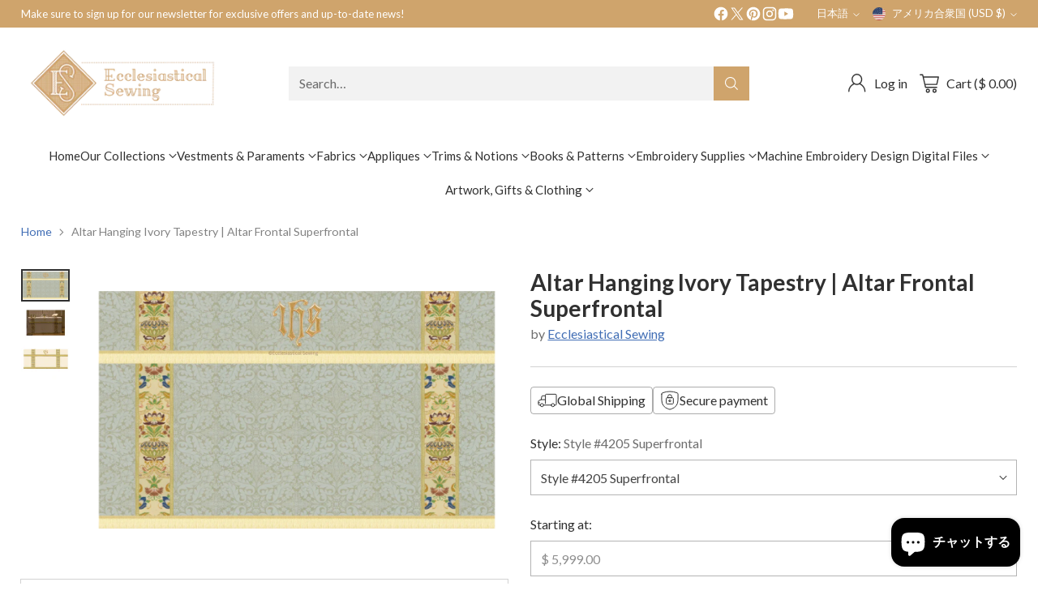

--- FILE ---
content_type: text/html; charset=utf-8
request_url: https://www.ecclesiasticalsewing.com/ja/products/altar-hanging-ivory-tapestry-altar-frontal-superfrontal
body_size: 74258
content:
<!doctype html>

<!--
  ___                 ___           ___           ___
       /  /\                     /__/\         /  /\         /  /\
      /  /:/_                    \  \:\       /  /:/        /  /::\
     /  /:/ /\  ___     ___       \  \:\     /  /:/        /  /:/\:\
    /  /:/ /:/ /__/\   /  /\  ___  \  \:\   /  /:/  ___   /  /:/  \:\
   /__/:/ /:/  \  \:\ /  /:/ /__/\  \__\:\ /__/:/  /  /\ /__/:/ \__\:\
   \  \:\/:/    \  \:\  /:/  \  \:\ /  /:/ \  \:\ /  /:/ \  \:\ /  /:/
    \  \::/      \  \:\/:/    \  \:\  /:/   \  \:\  /:/   \  \:\  /:/
     \  \:\       \  \::/      \  \:\/:/     \  \:\/:/     \  \:\/:/
      \  \:\       \__\/        \  \::/       \  \::/       \  \::/
       \__\/                     \__\/         \__\/         \__\/

  --------------------------------------------------------------------
  #  Cornerstone v4.2.1
  #  Documentation: https://help.fluorescent.co/v/cornerstone
  #  Purchase: https://themes.shopify.com/themes/cornerstone/
  #  A product by Fluorescent: https://fluorescent.co/
  --------------------------------------------------------------------
-->

<html class="no-js" lang="ja" style="--announcement-height: 1px;">
  <head>
    <meta charset="UTF-8">
    <meta http-equiv="X-UA-Compatible" content="IE=edge,chrome=1">
    <meta name="viewport" content="width=device-width,initial-scale=1">
    




  <meta name="description" content="Altar Hanging Ivory Tapestry | Altar Frontal Superfrontal An elegant Ivory Full Frontal Altar Hanging with attached superfrontal created using Florence Liturgical Brocade with Verona Lurex Tapestery Orphrey. Metallic gold thread fringe detail. This is a perfect altar hanging set for Christmas and Easter Celebrations.">



    <link rel="canonical" href="https://www.ecclesiasticalsewing.com/ja/products/altar-hanging-ivory-tapestry-altar-frontal-superfrontal">
    <link rel="preconnect" href="https://cdn.shopify.com" crossorigin><link rel="shortcut icon" href="//www.ecclesiasticalsewing.com/cdn/shop/files/es_logo_7c82014c-67f6-483f-ae44-7a41bfc33395.png?crop=center&height=32&v=1704395149&width=32" type="image/png"><title>Altar Hanging Ivory Tapestry | Altar Frontal Superfrontal
&ndash; Ecclesiastical Sewing</title>

    





  
  
  
  
  




<meta property="og:url" content="https://www.ecclesiasticalsewing.com/ja/products/altar-hanging-ivory-tapestry-altar-frontal-superfrontal">
<meta property="og:site_name" content="Ecclesiastical Sewing">
<meta property="og:type" content="product">
<meta property="og:title" content="Altar Hanging Ivory Tapestry | Altar Frontal Superfrontal">
<meta property="og:description" content="Altar Hanging Ivory Tapestry | Altar Frontal Superfrontal An elegant Ivory Full Frontal Altar Hanging with attached superfrontal created using Florence Liturgical Brocade with Verona Lurex Tapestery Orphrey. Metallic gold thread fringe detail. This is a perfect altar hanging set for Christmas and Easter Celebrations.">
<meta property="og:image" content="http://www.ecclesiasticalsewing.com/cdn/shop/files/Ivory-Tapestry-IHS-Superfrontal-and-Full-Frontal-Ecclesiastical-Sewing_1.webp?v=1759777729&width=1024">
<meta property="og:image:secure_url" content="https://www.ecclesiasticalsewing.com/cdn/shop/files/Ivory-Tapestry-IHS-Superfrontal-and-Full-Frontal-Ecclesiastical-Sewing_1.webp?v=1759777729&width=1024">
<meta property="og:price:amount" content="5,999.00">
<meta property="og:price:currency" content="USD">

<meta name="twitter:title" content="Altar Hanging Ivory Tapestry | Altar Frontal Superfrontal">
<meta name="twitter:description" content="Altar Hanging Ivory Tapestry | Altar Frontal Superfrontal An elegant Ivory Full Frontal Altar Hanging with attached superfrontal created using Florence Liturgical Brocade with Verona Lurex Tapestery Orphrey. Metallic gold thread fringe detail. This is a perfect altar hanging set for Christmas and Easter Celebrations.">
<meta name="twitter:card" content="summary_large_image">
<meta name="twitter:image" content="https://www.ecclesiasticalsewing.com/cdn/shop/files/Ivory-Tapestry-IHS-Superfrontal-and-Full-Frontal-Ecclesiastical-Sewing_1.webp?v=1759777729&width=1024">
<meta name="twitter:image:width" content="480">
<meta name="twitter:image:height" content="480">


    <script>
  console.log('Cornerstone v4.2.1 by Fluorescent');

  document.documentElement.className = document.documentElement.className.replace('no-js', '');

  if (window.matchMedia(`(prefers-reduced-motion: reduce)`) === true || window.matchMedia(`(prefers-reduced-motion: reduce)`).matches === true) {
    document.documentElement.classList.add('prefers-reduced-motion');
  } else {
    document.documentElement.classList.add('do-anim');
  }

  window.theme = {
    version: 'v4.2.1',
    themeName: 'Cornerstone',
    moneyFormat: "$ {{amount}}",
    coreData: {
      n: "Cornerstone",
      v: "v4.2.1",
    },
    strings: {
      name: "Ecclesiastical Sewing",
      accessibility: {
        play_video: "Play",
        pause_video: "Pause",
        range_lower: "Lower",
        range_upper: "Upper",
        carousel_select:  "Move carousel to slide {{ number }}"
      },
      product: {
        no_shipping_rates: "Shipping rate unavailable",
        country_placeholder: "Country\/Region",
        review: "Write a review"
      },
      products: {
        product: {
          unavailable: "Unavailable",
          unitPrice: "Unit price",
          unitPriceSeparator: "per",
          sku: "SKU"
        }
      },
      cart: {
        editCartNote: "Edit order notes",
        addCartNote: "Add order notes",
        quantityError: "You have the maximum number of this product in your cart"
      },
      pagination: {
        viewing: "You\u0026#39;re viewing {{ of }} of {{ total }}",
        products: "products",
        results: "results"
      }
    },
    routes: {
      root: "/ja",
      cart: {
        base: "/ja/cart",
        add: "/ja/cart/add",
        change: "/ja/cart/change",
        update: "/ja/cart/update",
        clear: "/ja/cart/clear",
        // Manual routes until Shopify adds support
        shipping: "/ja/cart/shipping_rates"
      },
      // Manual routes until Shopify adds support
      products: "/ja/products",
      productRecommendations: "/ja/recommendations/products",
      predictive_search_url: '/ja/search/suggest',
      search_url: '/ja/search'
    },
    icons: {
      chevron: "\u003cspan class=\"icon icon-chevron \" style=\"\"\u003e\n  \u003csvg viewBox=\"0 0 24 24\" fill=\"none\" xmlns=\"http:\/\/www.w3.org\/2000\/svg\"\u003e\u003cpath d=\"M1.875 7.438 12 17.563 22.125 7.438\" stroke=\"currentColor\" stroke-width=\"2\"\/\u003e\u003c\/svg\u003e\n\u003c\/span\u003e\n\n",
      close: "\u003cspan class=\"icon icon-close \" style=\"\"\u003e\n  \u003csvg viewBox=\"0 0 24 24\" fill=\"none\" xmlns=\"http:\/\/www.w3.org\/2000\/svg\"\u003e\u003cpath d=\"M2.66 1.34 2 .68.68 2l.66.66 1.32-1.32zm18.68 21.32.66.66L23.32 22l-.66-.66-1.32 1.32zm1.32-20 .66-.66L22 .68l-.66.66 1.32 1.32zM1.34 21.34.68 22 2 23.32l.66-.66-1.32-1.32zm0-18.68 10 10 1.32-1.32-10-10-1.32 1.32zm11.32 10 10-10-1.32-1.32-10 10 1.32 1.32zm-1.32-1.32-10 10 1.32 1.32 10-10-1.32-1.32zm0 1.32 10 10 1.32-1.32-10-10-1.32 1.32z\" fill=\"currentColor\"\/\u003e\u003c\/svg\u003e\n\u003c\/span\u003e\n\n",
      zoom: "\u003cspan class=\"icon icon-zoom \" style=\"\"\u003e\n  \u003csvg viewBox=\"0 0 24 24\" fill=\"none\" xmlns=\"http:\/\/www.w3.org\/2000\/svg\"\u003e\u003cpath d=\"M10.3,19.71c5.21,0,9.44-4.23,9.44-9.44S15.51,.83,10.3,.83,.86,5.05,.86,10.27s4.23,9.44,9.44,9.44Z\" fill=\"none\" stroke=\"currentColor\" stroke-linecap=\"round\" stroke-miterlimit=\"10\" stroke-width=\"1.63\"\/\u003e\n          \u003cpath d=\"M5.05,10.27H15.54\" fill=\"none\" stroke=\"currentColor\" stroke-miterlimit=\"10\" stroke-width=\"1.63\"\/\u003e\n          \u003cpath class=\"cross-up\" d=\"M10.3,5.02V15.51\" fill=\"none\" stroke=\"currentColor\" stroke-miterlimit=\"10\" stroke-width=\"1.63\"\/\u003e\n          \u003cpath d=\"M16.92,16.9l6.49,6.49\" fill=\"none\" stroke=\"currentColor\" stroke-miterlimit=\"10\" stroke-width=\"1.63\"\/\u003e\u003c\/svg\u003e\n\u003c\/span\u003e\n\n  \u003cspan class=\"zoom-icon__text zoom-in fs-body-75\"\u003eZoom in\u003c\/span\u003e\n  \u003cspan class=\"zoom-icon__text zoom-out fs-body-75\"\u003eZoom out\u003c\/span\u003e"
    }
  }

  window.theme.searchableFields = "product_type,title,variants.title,vendor";

  
</script>

    <style>
  @font-face {
  font-family: Jost;
  font-weight: 400;
  font-style: normal;
  font-display: swap;
  src: url("//www.ecclesiasticalsewing.com/cdn/fonts/jost/jost_n4.d47a1b6347ce4a4c9f437608011273009d91f2b7.woff2") format("woff2"),
       url("//www.ecclesiasticalsewing.com/cdn/fonts/jost/jost_n4.791c46290e672b3f85c3d1c651ef2efa3819eadd.woff") format("woff");
}

  @font-face {
  font-family: Lato;
  font-weight: 700;
  font-style: normal;
  font-display: swap;
  src: url("//www.ecclesiasticalsewing.com/cdn/fonts/lato/lato_n7.900f219bc7337bc57a7a2151983f0a4a4d9d5dcf.woff2") format("woff2"),
       url("//www.ecclesiasticalsewing.com/cdn/fonts/lato/lato_n7.a55c60751adcc35be7c4f8a0313f9698598612ee.woff") format("woff");
}

  
  @font-face {
  font-family: Lato;
  font-weight: 400;
  font-style: normal;
  font-display: swap;
  src: url("//www.ecclesiasticalsewing.com/cdn/fonts/lato/lato_n4.c3b93d431f0091c8be23185e15c9d1fee1e971c5.woff2") format("woff2"),
       url("//www.ecclesiasticalsewing.com/cdn/fonts/lato/lato_n4.d5c00c781efb195594fd2fd4ad04f7882949e327.woff") format("woff");
}

  @font-face {
  font-family: Lato;
  font-weight: 400;
  font-style: normal;
  font-display: swap;
  src: url("//www.ecclesiasticalsewing.com/cdn/fonts/lato/lato_n4.c3b93d431f0091c8be23185e15c9d1fee1e971c5.woff2") format("woff2"),
       url("//www.ecclesiasticalsewing.com/cdn/fonts/lato/lato_n4.d5c00c781efb195594fd2fd4ad04f7882949e327.woff") format("woff");
}

  @font-face {
  font-family: Lato;
  font-weight: 700;
  font-style: normal;
  font-display: swap;
  src: url("//www.ecclesiasticalsewing.com/cdn/fonts/lato/lato_n7.900f219bc7337bc57a7a2151983f0a4a4d9d5dcf.woff2") format("woff2"),
       url("//www.ecclesiasticalsewing.com/cdn/fonts/lato/lato_n7.a55c60751adcc35be7c4f8a0313f9698598612ee.woff") format("woff");
}

  @font-face {
  font-family: Lato;
  font-weight: 400;
  font-style: italic;
  font-display: swap;
  src: url("//www.ecclesiasticalsewing.com/cdn/fonts/lato/lato_i4.09c847adc47c2fefc3368f2e241a3712168bc4b6.woff2") format("woff2"),
       url("//www.ecclesiasticalsewing.com/cdn/fonts/lato/lato_i4.3c7d9eb6c1b0a2bf62d892c3ee4582b016d0f30c.woff") format("woff");
}

  @font-face {
  font-family: Lato;
  font-weight: 700;
  font-style: italic;
  font-display: swap;
  src: url("//www.ecclesiasticalsewing.com/cdn/fonts/lato/lato_i7.16ba75868b37083a879b8dd9f2be44e067dfbf92.woff2") format("woff2"),
       url("//www.ecclesiasticalsewing.com/cdn/fonts/lato/lato_i7.4c07c2b3b7e64ab516aa2f2081d2bb0366b9dce8.woff") format("woff");
}


  :root {
    
    

    
    --color-text: #303030;

  --color-text-alpha-90: rgba(48, 48, 48, 0.9);
  --color-text-alpha-80: rgba(48, 48, 48, 0.8);
  --color-text-alpha-70: rgba(48, 48, 48, 0.7);
  --color-text-alpha-60: rgba(48, 48, 48, 0.6);
  --color-text-alpha-50: rgba(48, 48, 48, 0.5);
  --color-text-alpha-40: rgba(48, 48, 48, 0.4);
  --color-text-alpha-30: rgba(48, 48, 48, 0.3);
  --color-text-alpha-25: rgba(48, 48, 48, 0.25);
  --color-text-alpha-20: rgba(48, 48, 48, 0.2);
  --color-text-alpha-10: rgba(48, 48, 48, 0.1);
  --color-text-alpha-05: rgba(48, 48, 48, 0.05);
--color-text-link: #416eb5;
    --color-text-error: #D02F2E; 
    --color-text-success: #478947; 
    --color-background-success: rgba(71, 137, 71, 0.1); 
    --color-white: #FFFFFF;
    --color-black: #000000;

    --color-background: #ffffff;
    --color-background-alpha-80: rgba(255, 255, 255, 0.8);
    
    --color-background-semi-transparent-80: rgba(255, 255, 255, 0.8);
    --color-background-semi-transparent-90: rgba(255, 255, 255, 0.9);

    --color-background-transparent: rgba(255, 255, 255, 0);
    --color-border: #d2d2d2;
    --color-border-meta: rgba(210, 210, 210, 0.6);
    --color-overlay: rgba(0, 0, 0, 0.8);

    --color-accent: #cfa46c;
    --color-accent-contrasting: #f8fde4;

    --color-background-meta: #f7f7f7;
    --color-background-meta-alpha: rgba(247, 247, 247, 0.6);
    --color-background-darker-meta: #eaeaea;
    --color-background-darker-meta-alpha: rgba(234, 234, 234, 0.6);
    --color-background-placeholder: #eaeaea;
    --color-background-placeholder-lighter: #f2f2f2;
    --color-foreground-placeholder: rgba(48, 48, 48, 0.4);

    
    --color-button-primary-text: #ffffff;
    --color-button-primary-text-alpha-30: rgba(255, 255, 255, 0.3);
    --color-button-primary-background: #cfa46c;
    --color-button-primary-background-alpha: rgba(207, 164, 108, 0.6);
    --color-button-primary-background-darken-5: #c99859;
    --color-button-primary-background-hover: #c69351;

    
    --color-button-secondary-text: #303030;
    --color-button-secondary-text-alpha-30: rgba(48, 48, 48, 0.3);
    --color-button-secondary-background: #56e77e;
    --color-button-secondary-background-alpha: rgba(86, 231, 126, 0.6);
    --color-button-secondary-background-darken-5: #40e46d;
    --color-button-secondary-background-hover: #37e366;
    --color-border-button-secondary: #56e77e;

    
    --color-button-tertiary-text: var(--color-text);
    --color-button-tertiary-text-alpha-30: rgba(48, 48, 48, 0.3);
    --color-button-tertiary-text-disabled: var(--color-text-alpha-50);
    --color-button-tertiary-background: var(--color-background);
    --color-button-tertiary-background-darken-5: #f2f2f2;
    --color-border-button-tertiary: var(--color-text-alpha-40);
    --color-border-button-tertiary-hover: var(--color-text-alpha-80);
    --color-border-button-tertiary-disabled: var(--color-text-alpha-20);

    
    --color-background-button-fab: #cfa46c;
    --color-foreground-button-fab: #ffffff;
    --color-foreground-button-fab-alpha-05: rgba(255, 255, 255, 0.05);

    
    --divider-height: 1px;
    --divider-margin-top: 20px;
    --divider-margin-bottom: 20px;

    
    --color-border-input: rgba(68, 68, 68, 0.4);
    --color-text-input: #444444;
    --color-text-input-alpha-3: rgba(68, 68, 68, 0.03);
    --color-text-input-alpha-5: rgba(68, 68, 68, 0.05);
    --color-text-input-alpha-10: rgba(68, 68, 68, 0.1);
    --color-background-input: #ffffff;

    
      --color-border-input-popups-drawers: rgba(68, 68, 68, 0.4);
      --color-text-input-popups-drawers: #444444;
      --color-text-input-popups-drawers-alpha-5: rgba(68, 68, 68, 0.05);
      --color-text-input-popups-drawers-alpha-10: rgba(68, 68, 68, 0.1);
      --color-background-input-popups-drawers: #ffffff;
    

    
    --payment-terms-background-color: #f7f7f7;


    
    --color-background-sale-badge: #da0000;
    --color-text-sale-badge: #ffffff;
    --color-border-sale-badge: #da0000;
    --color-background-sold-badge: #888888;
    --color-text-sold-badge: #FFFFFF;
    --color-border-sold-badge: #888888;
    --color-background-new-badge: #1f4a38;
    --color-text-new-badge: #f8fde4;
    --color-border-new-badge: #1f4a38;

    
    --color-text-header: #303030;
    --color-text-header-half-transparent: rgba(48, 48, 48, 0.5);
    --color-background-header: #ffffff;
    --color-background-header-transparent: rgba(255, 255, 255, 0);
    --color-shadow-header: rgba(0, 0, 0, 0.15);
    --color-background-cart-dot: #cfa46c;
    --color-text-cart-dot: #000000;
    --color-background-search-field: #f2f2f2;
    --color-border-search-field: #f2f2f2;
    --color-text-search-field: #303030;


    
    --color-text-main-menu: #303030;
    --color-background-main-menu: #ffffff;


    
    --color-background-footer: #151515;
    --color-text-footer: #FFFFFF;
    --color-text-footer-subdued: rgba(255, 255, 255, 0.7);


    
    --color-products-sale-price: #C31818;
    --color-products-sale-price-alpha-05: rgba(195, 24, 24, 0.05);
    --color-products-rating-star: #ffcb42;

    
    --color-products-stock-good: #387F22;
    --color-products-stock-medium: #A70100;
    --color-products-stock-bad: #737373;

    
    --color-free-shipping-bar-below-full: #387F22;
    --color-free-shipping-bar-full: #387F22;

    
    --color-text-popups-drawers: #333333;
    --color-text-popups-drawers-alpha-03: rgba(51, 51, 51, 0.03);
    --color-text-popups-drawers-alpha-05: rgba(51, 51, 51, 0.05);
    --color-text-popups-drawers-alpha-10: rgba(51, 51, 51, 0.1);
    --color-text-popups-drawers-alpha-20: rgba(51, 51, 51, 0.2);
    --color-text-popups-drawers-alpha-30: rgba(51, 51, 51, 0.3);
    --color-text-popups-drawers-alpha-60: rgba(51, 51, 51, 0.6);
    --color-text-popups-drawers-alpha-80: rgba(51, 51, 51, 0.8);
    --color-text-popups-drawers-no-transparency-alpha-10: #ebebeb;
    --color-sale-price-popups-drawers: #C31818;
    --color-sale-price-popups-drawers-alpha-05: rgba(195, 24, 24, 0.05);
    --color-links-popups-drawers: #416EB5;
    --color-background-popups-drawers: #ffffff;
    --color-background-popups-drawers-alpha-0: rgba(255, 255, 255, 0);
    --color-background-popups-drawers-alt: #f4f4f4;
    --color-border-popups-drawers: rgba(51, 51, 51, 0.15);
    --color-border-popups-drawers-alt: #dbdbdb;

    

    

    
    --font-logo: Jost, sans-serif;
    --font-logo-weight: 400;
    --font-logo-style: normal;
    
    --logo-letter-spacing: 0.0em;

    --logo-font-size: 
clamp(1.5rem, 1.25rem + 0.8333vw, 1.875rem)
;

    
    --line-height-heading: 1.15;
    --line-height-subheading: 1.30;
    --font-heading: Lato, sans-serif;
    --font-heading-weight: 700;
    --font-heading-bold-weight: bold;
    --font-heading-style: normal;
    --font-heading-base-size: 32px;
    

    

    --font-size-heading-display-1: 
clamp(2.7rem, 2.5rem + 0.6667vw, 3.0rem)
;
    --font-size-heading-display-2: 
clamp(2.3994rem, 2.2217rem + 0.5924vw, 2.666rem)
;
    --font-size-heading-display-3: 
clamp(2.0999rem, 1.9444rem + 0.5184vw, 2.3332rem)
;
    --font-size-heading-1-base: 
clamp(1.8rem, 1.6667rem + 0.4444vw, 2.0rem)
;
    --font-size-heading-2-base: 
clamp(1.575rem, 1.4583rem + 0.3889vw, 1.75rem)
;
    --font-size-heading-3-base: 
clamp(1.395rem, 1.2917rem + 0.3444vw, 1.55rem)
;
    --font-size-heading-4-base: 
clamp(1.17rem, 1.0833rem + 0.2889vw, 1.3rem)
;
    --font-size-heading-5-base: 
clamp(0.99rem, 0.9167rem + 0.2444vw, 1.1rem)
;
    --font-size-heading-6-base: 
clamp(0.9rem, 0.8333rem + 0.2222vw, 1.0rem)
;

    
    --line-height-body: 1.5;
    --font-body: Lato, sans-serif;
    --font-body-weight: 400;
    --font-body-style: normal;
    --font-body-italic: italic;
    --font-body-bold-weight: 700;
    --font-body-base-size: 16px;

    

    --font-size-body-400: 
clamp(1.566rem, 1.4993rem + 0.2222vw, 1.666rem)
;
    --font-size-body-350: 
clamp(1.4617rem, 1.3995rem + 0.2073vw, 1.555rem)
;
    --font-size-body-300: 
clamp(1.3574rem, 1.2997rem + 0.1924vw, 1.444rem)
;
    --font-size-body-250: 
clamp(1.253rem, 1.1997rem + 0.1778vw, 1.333rem)
;
    --font-size-body-200: 
clamp(1.1487rem, 1.0998rem + 0.1629vw, 1.222rem)
;
    --font-size-body-150: 
clamp(1.0443rem, 0.9998rem + 0.1482vw, 1.111rem)
;
    --font-size-body-100: 
clamp(0.94rem, 0.9rem + 0.1333vw, 1.0rem)
;
    --font-size-body-75: 
clamp(0.8347rem, 0.7992rem + 0.1184vw, 0.888rem)
;
    --font-size-body-60: 
clamp(0.8222rem, 0.8222rem + 0.0vw, 0.8222rem)
;
    --font-size-body-50: 
clamp(0.777rem, 0.777rem + 0.0vw, 0.777rem)
;
    --font-size-body-25: 
clamp(0.722rem, 0.722rem + 0.0vw, 0.722rem)
;
    --font-size-body-20: 
clamp(0.666rem, 0.666rem + 0.0vw, 0.666rem)
;

    

    --font-size-navigation-base: 15px;

    
    
      --font-navigation: var(--font-body);

      --font-weight-navigation: var(--font-body-weight);
    

    

    

    --line-height-button: 1.4;

    
    
      --font-button-text-transform: uppercase;
      
      --font-size-button: 
clamp(0.8742rem, 0.837rem + 0.124vw, 0.93rem)
;
      --font-size-button-small: 
clamp(0.7763rem, 0.7433rem + 0.11vw, 0.8258rem)
;
      --font-size-button-x-small: 
clamp(0.7763rem, 0.7433rem + 0.11vw, 0.8258rem)
;
    

    
    --font-weight-text-button: var(--font-body-weight);

    
      --font-button: var(--font-heading);

      
      
        --font-weight-button: 700;;
      
    

    
    
      --font-button-letter-spacing: 0.04em;
    

    

    
    
      --font-product-listing-title: var(--font-body);
    

    
    
      --font-size-product-listing-title: 
clamp(0.94rem, 0.9rem + 0.1333vw, 1.0rem)
;
    

    

    
    
      --font-product-badge: var(--font-body);

      
      
        --font-weight-badge: var(--font-body-bold-weight);
      
    

    
    
      --font-product-badge-text-transform: uppercase;
      --font-size-product-badge: var(--font-size-body-25);

      
      --font-product-badge-letter-spacing: 0.04em;
    

    
    
      --font-product-price: var(--font-body);

      
      
        --font-weight-product-price: var(--font-body-bold-weight);
      
    
  }

  
  @supports not (font-size: clamp(10px, 3.3vw, 20px)) {
    :root {
      --logo-font-size: 
1.6875rem
;

      --font-size-heading-display-1: 
2.85rem
;
      --font-size-heading-display-2: 
2.5327rem
;
      --font-size-heading-display-3: 
2.2165rem
;
      --font-size-heading-1-base: 
1.9rem
;
      --font-size-heading-2-base: 
1.6625rem
;
      --font-size-heading-3-base: 
1.4725rem
;
      --font-size-heading-4-base: 
1.235rem
;
      --font-size-heading-5-base: 
1.045rem
;
      --font-size-heading-6-base: 
0.95rem
;

      --font-size-body-400: 
1.616rem
;
      --font-size-body-350: 
1.5084rem
;
      --font-size-body-300: 
1.4007rem
;
      --font-size-body-250: 
1.293rem
;
      --font-size-body-200: 
1.1853rem
;
      --font-size-body-150: 
1.0777rem
;
      --font-size-body-100: 
0.97rem
;
      --font-size-body-75: 
0.8614rem
;
      --font-size-body-60: 
0.8222rem
;
      --font-size-body-50: 
0.777rem
;
      --font-size-body-25: 
0.722rem
;
      --font-size-body-20: 
0.666rem
;

    
      --font-size-button: 
0.9021rem
;
      --font-size-button-small: 
0.8011rem
;
      --font-size-button-x-small: 
0.8011rem
;
    

    
      --font-size-product-listing-title: 
0.97rem
;
    
    }
  }

  
  .product-badge[data-handle="ships-fast"] .product-badge__inner{color: #f8f9da; background-color: #4D9C4C; border-color: #4D9C4C;}.product-badge[data-handle="best-seller"] .product-badge__inner{color: #d7e47c; background-color: #2d2d2d; border-color: #2d2d2d;}.product-badge[data-handle="clearance"] .product-badge__inner,.product-badge[data-handle="deal"] .product-badge__inner{color: #da0000; background-color: #FFD0DA; border-color: #FFD0DA;}</style>

    <script>
  flu = window.flu || {};
  flu.chunks = {
    photoswipe: "//www.ecclesiasticalsewing.com/cdn/shop/t/71/assets/photoswipe-chunk.js?v=17330699505520629161759936206",
    nouislider: "//www.ecclesiasticalsewing.com/cdn/shop/t/71/assets/nouislider-chunk.js?v=131351027671466727271759936205",
    polyfillInert: "//www.ecclesiasticalsewing.com/cdn/shop/t/71/assets/polyfill-inert-chunk.js?v=9775187524458939151759936206",
    polyfillResizeObserver: "//www.ecclesiasticalsewing.com/cdn/shop/t/71/assets/polyfill-resize-observer-chunk.js?v=49253094118087005231759936207",
  };
</script>





  <script type="module" src="//www.ecclesiasticalsewing.com/cdn/shop/t/71/assets/theme.min.js?v=56926264547853633101759936209"></script>










<meta name="viewport" content="width=device-width,initial-scale=1">
<script defer>
  var defineVH = function () {
    document.documentElement.style.setProperty('--vh', window.innerHeight * 0.01 + 'px');
  };
  window.addEventListener('resize', defineVH);
  window.addEventListener('orientationchange', defineVH);
  defineVH();
</script>

<link href="//www.ecclesiasticalsewing.com/cdn/shop/t/71/assets/theme.css?v=52370927054164672281759936208" rel="stylesheet" type="text/css" media="all" />



<script>window.performance && window.performance.mark && window.performance.mark('shopify.content_for_header.start');</script><meta name="google-site-verification" content="7JvelDBLy_c9k6wrw3f4Zl4B-H-gBMm3vhfBI7aNQbI">
<meta id="shopify-digital-wallet" name="shopify-digital-wallet" content="/8794990/digital_wallets/dialog">
<meta name="shopify-checkout-api-token" content="42d28f21b47178d0ae25d6c776458d2b">
<meta id="in-context-paypal-metadata" data-shop-id="8794990" data-venmo-supported="false" data-environment="production" data-locale="ja_JP" data-paypal-v4="true" data-currency="USD">
<link rel="alternate" hreflang="x-default" href="https://www.ecclesiasticalsewing.com/products/altar-hanging-ivory-tapestry-altar-frontal-superfrontal">
<link rel="alternate" hreflang="en-US" href="https://www.ecclesiasticalsewing.com/products/altar-hanging-ivory-tapestry-altar-frontal-superfrontal">
<link rel="alternate" hreflang="it-US" href="https://www.ecclesiasticalsewing.com/it/products/altar-hanging-ivory-tapestry-altar-frontal-superfrontal">
<link rel="alternate" hreflang="ko-US" href="https://www.ecclesiasticalsewing.com/ko/products/altar-hanging-ivory-tapestry-altar-frontal-superfrontal">
<link rel="alternate" hreflang="fr-US" href="https://www.ecclesiasticalsewing.com/fr/products/altar-hanging-ivory-tapestry-altar-frontal-superfrontal">
<link rel="alternate" hreflang="fil-US" href="https://www.ecclesiasticalsewing.com/fil/products/altar-hanging-ivory-tapestry-altar-frontal-superfrontal">
<link rel="alternate" hreflang="ja-US" href="https://www.ecclesiasticalsewing.com/ja/products/altar-hanging-ivory-tapestry-altar-frontal-superfrontal">
<link rel="alternate" hreflang="de-US" href="https://www.ecclesiasticalsewing.com/de/products/altar-hanging-ivory-tapestry-altar-frontal-superfrontal">
<link rel="alternate" type="application/json+oembed" href="https://www.ecclesiasticalsewing.com/ja/products/altar-hanging-ivory-tapestry-altar-frontal-superfrontal.oembed">
<script async="async" src="/checkouts/internal/preloads.js?locale=ja-US"></script>
<link rel="preconnect" href="https://shop.app" crossorigin="anonymous">
<script async="async" src="https://shop.app/checkouts/internal/preloads.js?locale=ja-US&shop_id=8794990" crossorigin="anonymous"></script>
<script id="apple-pay-shop-capabilities" type="application/json">{"shopId":8794990,"countryCode":"US","currencyCode":"USD","merchantCapabilities":["supports3DS"],"merchantId":"gid:\/\/shopify\/Shop\/8794990","merchantName":"Ecclesiastical Sewing","requiredBillingContactFields":["postalAddress","email","phone"],"requiredShippingContactFields":["postalAddress","email","phone"],"shippingType":"shipping","supportedNetworks":["visa","masterCard","amex","discover","elo","jcb"],"total":{"type":"pending","label":"Ecclesiastical Sewing","amount":"1.00"},"shopifyPaymentsEnabled":true,"supportsSubscriptions":true}</script>
<script id="shopify-features" type="application/json">{"accessToken":"42d28f21b47178d0ae25d6c776458d2b","betas":["rich-media-storefront-analytics"],"domain":"www.ecclesiasticalsewing.com","predictiveSearch":true,"shopId":8794990,"locale":"ja"}</script>
<script>var Shopify = Shopify || {};
Shopify.shop = "ecclesiastical-sewing.myshopify.com";
Shopify.locale = "ja";
Shopify.currency = {"active":"USD","rate":"1.0"};
Shopify.country = "US";
Shopify.theme = {"name":"Updated copy of Copy of SAVE before seo clean u...","id":155709309184,"schema_name":"Cornerstone","schema_version":"4.2.1","theme_store_id":2348,"role":"main"};
Shopify.theme.handle = "null";
Shopify.theme.style = {"id":null,"handle":null};
Shopify.cdnHost = "www.ecclesiasticalsewing.com/cdn";
Shopify.routes = Shopify.routes || {};
Shopify.routes.root = "/ja/";</script>
<script type="module">!function(o){(o.Shopify=o.Shopify||{}).modules=!0}(window);</script>
<script>!function(o){function n(){var o=[];function n(){o.push(Array.prototype.slice.apply(arguments))}return n.q=o,n}var t=o.Shopify=o.Shopify||{};t.loadFeatures=n(),t.autoloadFeatures=n()}(window);</script>
<script>
  window.ShopifyPay = window.ShopifyPay || {};
  window.ShopifyPay.apiHost = "shop.app\/pay";
  window.ShopifyPay.redirectState = null;
</script>
<script id="shop-js-analytics" type="application/json">{"pageType":"product"}</script>
<script defer="defer" async type="module" src="//www.ecclesiasticalsewing.com/cdn/shopifycloud/shop-js/modules/v2/client.init-shop-cart-sync_PyU3Cxph.ja.esm.js"></script>
<script defer="defer" async type="module" src="//www.ecclesiasticalsewing.com/cdn/shopifycloud/shop-js/modules/v2/chunk.common_3XpQ5sgE.esm.js"></script>
<script type="module">
  await import("//www.ecclesiasticalsewing.com/cdn/shopifycloud/shop-js/modules/v2/client.init-shop-cart-sync_PyU3Cxph.ja.esm.js");
await import("//www.ecclesiasticalsewing.com/cdn/shopifycloud/shop-js/modules/v2/chunk.common_3XpQ5sgE.esm.js");

  window.Shopify.SignInWithShop?.initShopCartSync?.({"fedCMEnabled":true,"windoidEnabled":true});

</script>
<script defer="defer" async type="module" src="//www.ecclesiasticalsewing.com/cdn/shopifycloud/shop-js/modules/v2/client.payment-terms_cWctAF1p.ja.esm.js"></script>
<script defer="defer" async type="module" src="//www.ecclesiasticalsewing.com/cdn/shopifycloud/shop-js/modules/v2/chunk.common_3XpQ5sgE.esm.js"></script>
<script defer="defer" async type="module" src="//www.ecclesiasticalsewing.com/cdn/shopifycloud/shop-js/modules/v2/chunk.modal_CDmZwZ67.esm.js"></script>
<script type="module">
  await import("//www.ecclesiasticalsewing.com/cdn/shopifycloud/shop-js/modules/v2/client.payment-terms_cWctAF1p.ja.esm.js");
await import("//www.ecclesiasticalsewing.com/cdn/shopifycloud/shop-js/modules/v2/chunk.common_3XpQ5sgE.esm.js");
await import("//www.ecclesiasticalsewing.com/cdn/shopifycloud/shop-js/modules/v2/chunk.modal_CDmZwZ67.esm.js");

  
</script>
<script>
  window.Shopify = window.Shopify || {};
  if (!window.Shopify.featureAssets) window.Shopify.featureAssets = {};
  window.Shopify.featureAssets['shop-js'] = {"shop-cart-sync":["modules/v2/client.shop-cart-sync_iBe2HkXL.ja.esm.js","modules/v2/chunk.common_3XpQ5sgE.esm.js"],"init-fed-cm":["modules/v2/client.init-fed-cm_4nT_o4d8.ja.esm.js","modules/v2/chunk.common_3XpQ5sgE.esm.js"],"init-windoid":["modules/v2/client.init-windoid_qVCuPx85.ja.esm.js","modules/v2/chunk.common_3XpQ5sgE.esm.js"],"shop-cash-offers":["modules/v2/client.shop-cash-offers_xgnxIoYx.ja.esm.js","modules/v2/chunk.common_3XpQ5sgE.esm.js","modules/v2/chunk.modal_CDmZwZ67.esm.js"],"shop-button":["modules/v2/client.shop-button_D-AUf6XJ.ja.esm.js","modules/v2/chunk.common_3XpQ5sgE.esm.js"],"init-shop-email-lookup-coordinator":["modules/v2/client.init-shop-email-lookup-coordinator_CoiRXg_f.ja.esm.js","modules/v2/chunk.common_3XpQ5sgE.esm.js"],"shop-toast-manager":["modules/v2/client.shop-toast-manager_2q6-qtse.ja.esm.js","modules/v2/chunk.common_3XpQ5sgE.esm.js"],"shop-login-button":["modules/v2/client.shop-login-button_jJCllpG3.ja.esm.js","modules/v2/chunk.common_3XpQ5sgE.esm.js","modules/v2/chunk.modal_CDmZwZ67.esm.js"],"avatar":["modules/v2/client.avatar_BTnouDA3.ja.esm.js"],"init-shop-cart-sync":["modules/v2/client.init-shop-cart-sync_PyU3Cxph.ja.esm.js","modules/v2/chunk.common_3XpQ5sgE.esm.js"],"pay-button":["modules/v2/client.pay-button_DUSCSBhc.ja.esm.js","modules/v2/chunk.common_3XpQ5sgE.esm.js"],"init-shop-for-new-customer-accounts":["modules/v2/client.init-shop-for-new-customer-accounts_CQaxpM10.ja.esm.js","modules/v2/client.shop-login-button_jJCllpG3.ja.esm.js","modules/v2/chunk.common_3XpQ5sgE.esm.js","modules/v2/chunk.modal_CDmZwZ67.esm.js"],"init-customer-accounts-sign-up":["modules/v2/client.init-customer-accounts-sign-up_C8nXD2V_.ja.esm.js","modules/v2/client.shop-login-button_jJCllpG3.ja.esm.js","modules/v2/chunk.common_3XpQ5sgE.esm.js","modules/v2/chunk.modal_CDmZwZ67.esm.js"],"shop-follow-button":["modules/v2/client.shop-follow-button_Cpw2kC42.ja.esm.js","modules/v2/chunk.common_3XpQ5sgE.esm.js","modules/v2/chunk.modal_CDmZwZ67.esm.js"],"checkout-modal":["modules/v2/client.checkout-modal_eFi38ufj.ja.esm.js","modules/v2/chunk.common_3XpQ5sgE.esm.js","modules/v2/chunk.modal_CDmZwZ67.esm.js"],"init-customer-accounts":["modules/v2/client.init-customer-accounts_DjqcXQGc.ja.esm.js","modules/v2/client.shop-login-button_jJCllpG3.ja.esm.js","modules/v2/chunk.common_3XpQ5sgE.esm.js","modules/v2/chunk.modal_CDmZwZ67.esm.js"],"lead-capture":["modules/v2/client.lead-capture_CdXRTdfz.ja.esm.js","modules/v2/chunk.common_3XpQ5sgE.esm.js","modules/v2/chunk.modal_CDmZwZ67.esm.js"],"shop-login":["modules/v2/client.shop-login_C-CHoYGE.ja.esm.js","modules/v2/chunk.common_3XpQ5sgE.esm.js","modules/v2/chunk.modal_CDmZwZ67.esm.js"],"payment-terms":["modules/v2/client.payment-terms_cWctAF1p.ja.esm.js","modules/v2/chunk.common_3XpQ5sgE.esm.js","modules/v2/chunk.modal_CDmZwZ67.esm.js"]};
</script>
<script>(function() {
  var isLoaded = false;
  function asyncLoad() {
    if (isLoaded) return;
    isLoaded = true;
    var urls = ["\/\/staticw2.yotpo.com\/00iVanKafcBVqrgw9Wa9BBr9jwykIsgqVf592U52\/widget.js?shop=ecclesiastical-sewing.myshopify.com","\/\/www.powr.io\/powr.js?powr-token=ecclesiastical-sewing.myshopify.com\u0026external-type=shopify\u0026shop=ecclesiastical-sewing.myshopify.com","\/\/cdn.shopify.com\/proxy\/9a81fd287a5aa95e4ebadf40a18d3561dfc970c5eafae10975b711c38ad7c5c7\/bingshoppingtool-t2app-prod.trafficmanager.net\/uet\/tracking_script?shop=ecclesiastical-sewing.myshopify.com\u0026sp-cache-control=cHVibGljLCBtYXgtYWdlPTkwMA","https:\/\/d23dclunsivw3h.cloudfront.net\/redirect-app.js?shop=ecclesiastical-sewing.myshopify.com","https:\/\/assets1.adroll.com\/shopify\/latest\/j\/shopify_rolling_bootstrap_v2.js?adroll_adv_id=W43T7GFNGNEJDPDMMAW7XG\u0026adroll_pix_id=CYYGHRU4VJEQ5F7JAZTSOF\u0026shop=ecclesiastical-sewing.myshopify.com","https:\/\/api.fastbundle.co\/scripts\/src.js?shop=ecclesiastical-sewing.myshopify.com","https:\/\/cdn.fera.ai\/js\/fera.placeholder.js?shop=ecclesiastical-sewing.myshopify.com","\/\/www.powr.io\/powr.js?powr-token=ecclesiastical-sewing.myshopify.com\u0026external-type=shopify\u0026shop=ecclesiastical-sewing.myshopify.com","https:\/\/static.zotabox.com\/f\/3\/f3b483cbd29e6693145dd05cf1d7dc8c\/widgets.js?shop=ecclesiastical-sewing.myshopify.com","https:\/\/seo.apps.avada.io\/scripttag\/avada-seo-installed.js?shop=ecclesiastical-sewing.myshopify.com","https:\/\/cdn1.avada.io\/flying-pages\/module.js?shop=ecclesiastical-sewing.myshopify.com","https:\/\/cdn.hextom.com\/js\/ultimatesalesboost.js?shop=ecclesiastical-sewing.myshopify.com","https:\/\/cdn.adtrace.ai\/facebook-track.js?shop=ecclesiastical-sewing.myshopify.com"];
    for (var i = 0; i < urls.length; i++) {
      var s = document.createElement('script');
      s.type = 'text/javascript';
      s.async = true;
      s.src = urls[i];
      var x = document.getElementsByTagName('script')[0];
      x.parentNode.insertBefore(s, x);
    }
  };
  if(window.attachEvent) {
    window.attachEvent('onload', asyncLoad);
  } else {
    window.addEventListener('load', asyncLoad, false);
  }
})();</script>
<script id="__st">var __st={"a":8794990,"offset":-21600,"reqid":"bbc4dc5a-97c8-4143-97a5-b988da77ac40-1768885616","pageurl":"www.ecclesiasticalsewing.com\/ja\/products\/altar-hanging-ivory-tapestry-altar-frontal-superfrontal","u":"bab9aaaa5be6","p":"product","rtyp":"product","rid":7851228594432};</script>
<script>window.ShopifyPaypalV4VisibilityTracking = true;</script>
<script id="captcha-bootstrap">!function(){'use strict';const t='contact',e='account',n='new_comment',o=[[t,t],['blogs',n],['comments',n],[t,'customer']],c=[[e,'customer_login'],[e,'guest_login'],[e,'recover_customer_password'],[e,'create_customer']],r=t=>t.map((([t,e])=>`form[action*='/${t}']:not([data-nocaptcha='true']) input[name='form_type'][value='${e}']`)).join(','),a=t=>()=>t?[...document.querySelectorAll(t)].map((t=>t.form)):[];function s(){const t=[...o],e=r(t);return a(e)}const i='password',u='form_key',d=['recaptcha-v3-token','g-recaptcha-response','h-captcha-response',i],f=()=>{try{return window.sessionStorage}catch{return}},m='__shopify_v',_=t=>t.elements[u];function p(t,e,n=!1){try{const o=window.sessionStorage,c=JSON.parse(o.getItem(e)),{data:r}=function(t){const{data:e,action:n}=t;return t[m]||n?{data:e,action:n}:{data:t,action:n}}(c);for(const[e,n]of Object.entries(r))t.elements[e]&&(t.elements[e].value=n);n&&o.removeItem(e)}catch(o){console.error('form repopulation failed',{error:o})}}const l='form_type',E='cptcha';function T(t){t.dataset[E]=!0}const w=window,h=w.document,L='Shopify',v='ce_forms',y='captcha';let A=!1;((t,e)=>{const n=(g='f06e6c50-85a8-45c8-87d0-21a2b65856fe',I='https://cdn.shopify.com/shopifycloud/storefront-forms-hcaptcha/ce_storefront_forms_captcha_hcaptcha.v1.5.2.iife.js',D={infoText:'hCaptchaによる保護',privacyText:'プライバシー',termsText:'利用規約'},(t,e,n)=>{const o=w[L][v],c=o.bindForm;if(c)return c(t,g,e,D).then(n);var r;o.q.push([[t,g,e,D],n]),r=I,A||(h.body.append(Object.assign(h.createElement('script'),{id:'captcha-provider',async:!0,src:r})),A=!0)});var g,I,D;w[L]=w[L]||{},w[L][v]=w[L][v]||{},w[L][v].q=[],w[L][y]=w[L][y]||{},w[L][y].protect=function(t,e){n(t,void 0,e),T(t)},Object.freeze(w[L][y]),function(t,e,n,w,h,L){const[v,y,A,g]=function(t,e,n){const i=e?o:[],u=t?c:[],d=[...i,...u],f=r(d),m=r(i),_=r(d.filter((([t,e])=>n.includes(e))));return[a(f),a(m),a(_),s()]}(w,h,L),I=t=>{const e=t.target;return e instanceof HTMLFormElement?e:e&&e.form},D=t=>v().includes(t);t.addEventListener('submit',(t=>{const e=I(t);if(!e)return;const n=D(e)&&!e.dataset.hcaptchaBound&&!e.dataset.recaptchaBound,o=_(e),c=g().includes(e)&&(!o||!o.value);(n||c)&&t.preventDefault(),c&&!n&&(function(t){try{if(!f())return;!function(t){const e=f();if(!e)return;const n=_(t);if(!n)return;const o=n.value;o&&e.removeItem(o)}(t);const e=Array.from(Array(32),(()=>Math.random().toString(36)[2])).join('');!function(t,e){_(t)||t.append(Object.assign(document.createElement('input'),{type:'hidden',name:u})),t.elements[u].value=e}(t,e),function(t,e){const n=f();if(!n)return;const o=[...t.querySelectorAll(`input[type='${i}']`)].map((({name:t})=>t)),c=[...d,...o],r={};for(const[a,s]of new FormData(t).entries())c.includes(a)||(r[a]=s);n.setItem(e,JSON.stringify({[m]:1,action:t.action,data:r}))}(t,e)}catch(e){console.error('failed to persist form',e)}}(e),e.submit())}));const S=(t,e)=>{t&&!t.dataset[E]&&(n(t,e.some((e=>e===t))),T(t))};for(const o of['focusin','change'])t.addEventListener(o,(t=>{const e=I(t);D(e)&&S(e,y())}));const B=e.get('form_key'),M=e.get(l),P=B&&M;t.addEventListener('DOMContentLoaded',(()=>{const t=y();if(P)for(const e of t)e.elements[l].value===M&&p(e,B);[...new Set([...A(),...v().filter((t=>'true'===t.dataset.shopifyCaptcha))])].forEach((e=>S(e,t)))}))}(h,new URLSearchParams(w.location.search),n,t,e,['guest_login'])})(!0,!0)}();</script>
<script integrity="sha256-4kQ18oKyAcykRKYeNunJcIwy7WH5gtpwJnB7kiuLZ1E=" data-source-attribution="shopify.loadfeatures" defer="defer" src="//www.ecclesiasticalsewing.com/cdn/shopifycloud/storefront/assets/storefront/load_feature-a0a9edcb.js" crossorigin="anonymous"></script>
<script crossorigin="anonymous" defer="defer" src="//www.ecclesiasticalsewing.com/cdn/shopifycloud/storefront/assets/shopify_pay/storefront-65b4c6d7.js?v=20250812"></script>
<script data-source-attribution="shopify.dynamic_checkout.dynamic.init">var Shopify=Shopify||{};Shopify.PaymentButton=Shopify.PaymentButton||{isStorefrontPortableWallets:!0,init:function(){window.Shopify.PaymentButton.init=function(){};var t=document.createElement("script");t.src="https://www.ecclesiasticalsewing.com/cdn/shopifycloud/portable-wallets/latest/portable-wallets.ja.js",t.type="module",document.head.appendChild(t)}};
</script>
<script data-source-attribution="shopify.dynamic_checkout.buyer_consent">
  function portableWalletsHideBuyerConsent(e){var t=document.getElementById("shopify-buyer-consent"),n=document.getElementById("shopify-subscription-policy-button");t&&n&&(t.classList.add("hidden"),t.setAttribute("aria-hidden","true"),n.removeEventListener("click",e))}function portableWalletsShowBuyerConsent(e){var t=document.getElementById("shopify-buyer-consent"),n=document.getElementById("shopify-subscription-policy-button");t&&n&&(t.classList.remove("hidden"),t.removeAttribute("aria-hidden"),n.addEventListener("click",e))}window.Shopify?.PaymentButton&&(window.Shopify.PaymentButton.hideBuyerConsent=portableWalletsHideBuyerConsent,window.Shopify.PaymentButton.showBuyerConsent=portableWalletsShowBuyerConsent);
</script>
<script data-source-attribution="shopify.dynamic_checkout.cart.bootstrap">document.addEventListener("DOMContentLoaded",(function(){function t(){return document.querySelector("shopify-accelerated-checkout-cart, shopify-accelerated-checkout")}if(t())Shopify.PaymentButton.init();else{new MutationObserver((function(e,n){t()&&(Shopify.PaymentButton.init(),n.disconnect())})).observe(document.body,{childList:!0,subtree:!0})}}));
</script>
<link id="shopify-accelerated-checkout-styles" rel="stylesheet" media="screen" href="https://www.ecclesiasticalsewing.com/cdn/shopifycloud/portable-wallets/latest/accelerated-checkout-backwards-compat.css" crossorigin="anonymous">
<style id="shopify-accelerated-checkout-cart">
        #shopify-buyer-consent {
  margin-top: 1em;
  display: inline-block;
  width: 100%;
}

#shopify-buyer-consent.hidden {
  display: none;
}

#shopify-subscription-policy-button {
  background: none;
  border: none;
  padding: 0;
  text-decoration: underline;
  font-size: inherit;
  cursor: pointer;
}

#shopify-subscription-policy-button::before {
  box-shadow: none;
}

      </style>

<script>window.performance && window.performance.mark && window.performance.mark('shopify.content_for_header.end');</script>
  <!-- BEGIN app block: shopify://apps/klaviyo-email-marketing-sms/blocks/klaviyo-onsite-embed/2632fe16-c075-4321-a88b-50b567f42507 -->












  <script async src="https://static.klaviyo.com/onsite/js/VRhNCq/klaviyo.js?company_id=VRhNCq"></script>
  <script>!function(){if(!window.klaviyo){window._klOnsite=window._klOnsite||[];try{window.klaviyo=new Proxy({},{get:function(n,i){return"push"===i?function(){var n;(n=window._klOnsite).push.apply(n,arguments)}:function(){for(var n=arguments.length,o=new Array(n),w=0;w<n;w++)o[w]=arguments[w];var t="function"==typeof o[o.length-1]?o.pop():void 0,e=new Promise((function(n){window._klOnsite.push([i].concat(o,[function(i){t&&t(i),n(i)}]))}));return e}}})}catch(n){window.klaviyo=window.klaviyo||[],window.klaviyo.push=function(){var n;(n=window._klOnsite).push.apply(n,arguments)}}}}();</script>

  
    <script id="viewed_product">
      if (item == null) {
        var _learnq = _learnq || [];

        var MetafieldReviews = null
        var MetafieldYotpoRating = null
        var MetafieldYotpoCount = null
        var MetafieldLooxRating = null
        var MetafieldLooxCount = null
        var okendoProduct = null
        var okendoProductReviewCount = null
        var okendoProductReviewAverageValue = null
        try {
          // The following fields are used for Customer Hub recently viewed in order to add reviews.
          // This information is not part of __kla_viewed. Instead, it is part of __kla_viewed_reviewed_items
          MetafieldReviews = {};
          MetafieldYotpoRating = null
          MetafieldYotpoCount = null
          MetafieldLooxRating = null
          MetafieldLooxCount = null

          okendoProduct = null
          // If the okendo metafield is not legacy, it will error, which then requires the new json formatted data
          if (okendoProduct && 'error' in okendoProduct) {
            okendoProduct = null
          }
          okendoProductReviewCount = okendoProduct ? okendoProduct.reviewCount : null
          okendoProductReviewAverageValue = okendoProduct ? okendoProduct.reviewAverageValue : null
        } catch (error) {
          console.error('Error in Klaviyo onsite reviews tracking:', error);
        }

        var item = {
          Name: "Altar Hanging Ivory Tapestry | Altar Frontal Superfrontal",
          ProductID: 7851228594432,
          Categories: ["All Fabrics - Church Linen and Liturgical Fabric","All Vestments \u0026 Paraments","Discount exclusion","Ivory Tapestry Altar Hanging Vestment Set"],
          ImageURL: "https://www.ecclesiasticalsewing.com/cdn/shop/files/Ivory-Tapestry-IHS-Superfrontal-and-Full-Frontal-Ecclesiastical-Sewing_1_grande.webp?v=1759777729",
          URL: "https://www.ecclesiasticalsewing.com/ja/products/altar-hanging-ivory-tapestry-altar-frontal-superfrontal",
          Brand: "Ecclesiastical Sewing",
          Price: "$ 5,999.00",
          Value: "5,999.00",
          CompareAtPrice: "$ 0.00"
        };
        _learnq.push(['track', 'Viewed Product', item]);
        _learnq.push(['trackViewedItem', {
          Title: item.Name,
          ItemId: item.ProductID,
          Categories: item.Categories,
          ImageUrl: item.ImageURL,
          Url: item.URL,
          Metadata: {
            Brand: item.Brand,
            Price: item.Price,
            Value: item.Value,
            CompareAtPrice: item.CompareAtPrice
          },
          metafields:{
            reviews: MetafieldReviews,
            yotpo:{
              rating: MetafieldYotpoRating,
              count: MetafieldYotpoCount,
            },
            loox:{
              rating: MetafieldLooxRating,
              count: MetafieldLooxCount,
            },
            okendo: {
              rating: okendoProductReviewAverageValue,
              count: okendoProductReviewCount,
            }
          }
        }]);
      }
    </script>
  




  <script>
    window.klaviyoReviewsProductDesignMode = false
  </script>



  <!-- BEGIN app snippet: customer-hub-data --><script>
  if (!window.customerHub) {
    window.customerHub = {};
  }
  window.customerHub.storefrontRoutes = {
    login: "https://www.ecclesiasticalsewing.com/customer_authentication/redirect?locale=ja&region_country=US?return_url=%2F%23k-hub",
    register: "https://shopify.com/8794990/account?locale=ja?return_url=%2F%23k-hub",
    logout: "/ja/account/logout",
    profile: "/ja/account",
    addresses: "/ja/account/addresses",
  };
  
  window.customerHub.userId = null;
  
  window.customerHub.storeDomain = "ecclesiastical-sewing.myshopify.com";

  
    window.customerHub.activeProduct = {
      name: "Altar Hanging Ivory Tapestry | Altar Frontal Superfrontal",
      category: null,
      imageUrl: "https://www.ecclesiasticalsewing.com/cdn/shop/files/Ivory-Tapestry-IHS-Superfrontal-and-Full-Frontal-Ecclesiastical-Sewing_1_grande.webp?v=1759777729",
      id: "7851228594432",
      link: "https://www.ecclesiasticalsewing.com/ja/products/altar-hanging-ivory-tapestry-altar-frontal-superfrontal",
      variants: [
        
          {
            id: "45979592065280",
            
            imageUrl: "https://www.ecclesiasticalsewing.com/cdn/shop/files/Ivory-Tapestry-IHS-Superfrontal-and-Full-Frontal-Ecclesiastical-Sewing_1.webp?v=1759777729&width=500",
            
            price: "599900",
            currency: "USD",
            availableForSale: true,
            title: "Style #4205 Superfrontal",
          },
        
      ],
    };
    window.customerHub.activeProduct.variants.forEach((variant) => {
        
        variant.price = `${variant.price.slice(0, -2)}.${variant.price.slice(-2)}`;
    });
  

  
    window.customerHub.storeLocale = {
        currentLanguage: 'ja',
        currentCountry: 'US',
        availableLanguages: [
          
            {
              iso_code: 'en',
              endonym_name: 'English'
            },
          
            {
              iso_code: 'it',
              endonym_name: 'Italiano'
            },
          
            {
              iso_code: 'ko',
              endonym_name: '한국어'
            },
          
            {
              iso_code: 'fr',
              endonym_name: 'français'
            },
          
            {
              iso_code: 'fil',
              endonym_name: 'Filipino'
            },
          
            {
              iso_code: 'ja',
              endonym_name: '日本語'
            },
          
            {
              iso_code: 'de',
              endonym_name: 'Deutsch'
            }
          
        ],
        availableCountries: [
          
            {
              iso_code: 'IS',
              name: 'アイスランド',
              currency_code: 'ISK'
            },
          
            {
              iso_code: 'IE',
              name: 'アイルランド',
              currency_code: 'EUR'
            },
          
            {
              iso_code: 'AZ',
              name: 'アゼルバイジャン',
              currency_code: 'AZN'
            },
          
            {
              iso_code: 'US',
              name: 'アメリカ合衆国',
              currency_code: 'USD'
            },
          
            {
              iso_code: 'AE',
              name: 'アラブ首長国連邦',
              currency_code: 'AED'
            },
          
            {
              iso_code: 'DZ',
              name: 'アルジェリア',
              currency_code: 'DZD'
            },
          
            {
              iso_code: 'AR',
              name: 'アルゼンチン',
              currency_code: 'USD'
            },
          
            {
              iso_code: 'AW',
              name: 'アルバ',
              currency_code: 'AWG'
            },
          
            {
              iso_code: 'AL',
              name: 'アルバニア',
              currency_code: 'ALL'
            },
          
            {
              iso_code: 'AM',
              name: 'アルメニア',
              currency_code: 'AMD'
            },
          
            {
              iso_code: 'AI',
              name: 'アンギラ',
              currency_code: 'XCD'
            },
          
            {
              iso_code: 'AO',
              name: 'アンゴラ',
              currency_code: 'USD'
            },
          
            {
              iso_code: 'AG',
              name: 'アンティグア・バーブーダ',
              currency_code: 'XCD'
            },
          
            {
              iso_code: 'AD',
              name: 'アンドラ',
              currency_code: 'EUR'
            },
          
            {
              iso_code: 'GB',
              name: 'イギリス',
              currency_code: 'GBP'
            },
          
            {
              iso_code: 'IL',
              name: 'イスラエル',
              currency_code: 'ILS'
            },
          
            {
              iso_code: 'IT',
              name: 'イタリア',
              currency_code: 'EUR'
            },
          
            {
              iso_code: 'IN',
              name: 'インド',
              currency_code: 'INR'
            },
          
            {
              iso_code: 'ID',
              name: 'インドネシア',
              currency_code: 'IDR'
            },
          
            {
              iso_code: 'UG',
              name: 'ウガンダ',
              currency_code: 'UGX'
            },
          
            {
              iso_code: 'UZ',
              name: 'ウズベキスタン',
              currency_code: 'UZS'
            },
          
            {
              iso_code: 'UY',
              name: 'ウルグアイ',
              currency_code: 'UYU'
            },
          
            {
              iso_code: 'EC',
              name: 'エクアドル',
              currency_code: 'USD'
            },
          
            {
              iso_code: 'EG',
              name: 'エジプト',
              currency_code: 'EGP'
            },
          
            {
              iso_code: 'EE',
              name: 'エストニア',
              currency_code: 'EUR'
            },
          
            {
              iso_code: 'SZ',
              name: 'エスワティニ',
              currency_code: 'USD'
            },
          
            {
              iso_code: 'ET',
              name: 'エチオピア',
              currency_code: 'ETB'
            },
          
            {
              iso_code: 'SV',
              name: 'エルサルバドル',
              currency_code: 'USD'
            },
          
            {
              iso_code: 'OM',
              name: 'オマーン',
              currency_code: 'USD'
            },
          
            {
              iso_code: 'NL',
              name: 'オランダ',
              currency_code: 'EUR'
            },
          
            {
              iso_code: 'BQ',
              name: 'オランダ領カリブ',
              currency_code: 'USD'
            },
          
            {
              iso_code: 'AU',
              name: 'オーストラリア',
              currency_code: 'AUD'
            },
          
            {
              iso_code: 'AT',
              name: 'オーストリア',
              currency_code: 'EUR'
            },
          
            {
              iso_code: 'KZ',
              name: 'カザフスタン',
              currency_code: 'KZT'
            },
          
            {
              iso_code: 'QA',
              name: 'カタール',
              currency_code: 'QAR'
            },
          
            {
              iso_code: 'CA',
              name: 'カナダ',
              currency_code: 'CAD'
            },
          
            {
              iso_code: 'CM',
              name: 'カメルーン',
              currency_code: 'XAF'
            },
          
            {
              iso_code: 'KH',
              name: 'カンボジア',
              currency_code: 'KHR'
            },
          
            {
              iso_code: 'CV',
              name: 'カーボベルデ',
              currency_code: 'CVE'
            },
          
            {
              iso_code: 'GY',
              name: 'ガイアナ',
              currency_code: 'GYD'
            },
          
            {
              iso_code: 'GA',
              name: 'ガボン',
              currency_code: 'XOF'
            },
          
            {
              iso_code: 'GM',
              name: 'ガンビア',
              currency_code: 'GMD'
            },
          
            {
              iso_code: 'GH',
              name: 'ガーナ',
              currency_code: 'USD'
            },
          
            {
              iso_code: 'GG',
              name: 'ガーンジー',
              currency_code: 'GBP'
            },
          
            {
              iso_code: 'CY',
              name: 'キプロス',
              currency_code: 'EUR'
            },
          
            {
              iso_code: 'CW',
              name: 'キュラソー',
              currency_code: 'ANG'
            },
          
            {
              iso_code: 'KI',
              name: 'キリバス',
              currency_code: 'USD'
            },
          
            {
              iso_code: 'KG',
              name: 'キルギス',
              currency_code: 'KGS'
            },
          
            {
              iso_code: 'GN',
              name: 'ギニア',
              currency_code: 'GNF'
            },
          
            {
              iso_code: 'GW',
              name: 'ギニアビサウ',
              currency_code: 'XOF'
            },
          
            {
              iso_code: 'GR',
              name: 'ギリシャ',
              currency_code: 'EUR'
            },
          
            {
              iso_code: 'KW',
              name: 'クウェート',
              currency_code: 'USD'
            },
          
            {
              iso_code: 'CK',
              name: 'クック諸島',
              currency_code: 'NZD'
            },
          
            {
              iso_code: 'HR',
              name: 'クロアチア',
              currency_code: 'EUR'
            },
          
            {
              iso_code: 'GT',
              name: 'グアテマラ',
              currency_code: 'GTQ'
            },
          
            {
              iso_code: 'GP',
              name: 'グアドループ',
              currency_code: 'EUR'
            },
          
            {
              iso_code: 'GL',
              name: 'グリーンランド',
              currency_code: 'DKK'
            },
          
            {
              iso_code: 'GD',
              name: 'グレナダ',
              currency_code: 'XCD'
            },
          
            {
              iso_code: 'KY',
              name: 'ケイマン諸島',
              currency_code: 'KYD'
            },
          
            {
              iso_code: 'KE',
              name: 'ケニア',
              currency_code: 'KES'
            },
          
            {
              iso_code: 'CR',
              name: 'コスタリカ',
              currency_code: 'CRC'
            },
          
            {
              iso_code: 'KM',
              name: 'コモロ',
              currency_code: 'KMF'
            },
          
            {
              iso_code: 'CO',
              name: 'コロンビア',
              currency_code: 'USD'
            },
          
            {
              iso_code: 'SA',
              name: 'サウジアラビア',
              currency_code: 'SAR'
            },
          
            {
              iso_code: 'WS',
              name: 'サモア',
              currency_code: 'WST'
            },
          
            {
              iso_code: 'ST',
              name: 'サントメ・プリンシペ',
              currency_code: 'STD'
            },
          
            {
              iso_code: 'SM',
              name: 'サンマリノ',
              currency_code: 'EUR'
            },
          
            {
              iso_code: 'BL',
              name: 'サン・バルテルミー',
              currency_code: 'EUR'
            },
          
            {
              iso_code: 'MF',
              name: 'サン・マルタン',
              currency_code: 'EUR'
            },
          
            {
              iso_code: 'ZM',
              name: 'ザンビア',
              currency_code: 'USD'
            },
          
            {
              iso_code: 'SL',
              name: 'シエラレオネ',
              currency_code: 'SLL'
            },
          
            {
              iso_code: 'SG',
              name: 'シンガポール',
              currency_code: 'SGD'
            },
          
            {
              iso_code: 'DJ',
              name: 'ジブチ',
              currency_code: 'DJF'
            },
          
            {
              iso_code: 'GI',
              name: 'ジブラルタル',
              currency_code: 'GBP'
            },
          
            {
              iso_code: 'JM',
              name: 'ジャマイカ',
              currency_code: 'JMD'
            },
          
            {
              iso_code: 'JE',
              name: 'ジャージー',
              currency_code: 'USD'
            },
          
            {
              iso_code: 'GE',
              name: 'ジョージア',
              currency_code: 'USD'
            },
          
            {
              iso_code: 'CH',
              name: 'スイス',
              currency_code: 'CHF'
            },
          
            {
              iso_code: 'SE',
              name: 'スウェーデン',
              currency_code: 'SEK'
            },
          
            {
              iso_code: 'ES',
              name: 'スペイン',
              currency_code: 'EUR'
            },
          
            {
              iso_code: 'SR',
              name: 'スリナム',
              currency_code: 'USD'
            },
          
            {
              iso_code: 'LK',
              name: 'スリランカ',
              currency_code: 'LKR'
            },
          
            {
              iso_code: 'SK',
              name: 'スロバキア',
              currency_code: 'EUR'
            },
          
            {
              iso_code: 'SI',
              name: 'スロベニア',
              currency_code: 'EUR'
            },
          
            {
              iso_code: 'SN',
              name: 'セネガル',
              currency_code: 'XOF'
            },
          
            {
              iso_code: 'RS',
              name: 'セルビア',
              currency_code: 'RSD'
            },
          
            {
              iso_code: 'KN',
              name: 'セントクリストファー・ネーヴィス',
              currency_code: 'XCD'
            },
          
            {
              iso_code: 'VC',
              name: 'セントビンセント及びグレナディーン諸島',
              currency_code: 'XCD'
            },
          
            {
              iso_code: 'LC',
              name: 'セントルシア',
              currency_code: 'XCD'
            },
          
            {
              iso_code: 'SC',
              name: 'セーシェル',
              currency_code: 'USD'
            },
          
            {
              iso_code: 'SB',
              name: 'ソロモン諸島',
              currency_code: 'SBD'
            },
          
            {
              iso_code: 'TH',
              name: 'タイ',
              currency_code: 'THB'
            },
          
            {
              iso_code: 'TZ',
              name: 'タンザニア',
              currency_code: 'TZS'
            },
          
            {
              iso_code: 'TC',
              name: 'タークス・カイコス諸島',
              currency_code: 'USD'
            },
          
            {
              iso_code: 'CZ',
              name: 'チェコ',
              currency_code: 'CZK'
            },
          
            {
              iso_code: 'TD',
              name: 'チャド',
              currency_code: 'XAF'
            },
          
            {
              iso_code: 'TN',
              name: 'チュニジア',
              currency_code: 'USD'
            },
          
            {
              iso_code: 'CL',
              name: 'チリ',
              currency_code: 'USD'
            },
          
            {
              iso_code: 'TV',
              name: 'ツバル',
              currency_code: 'AUD'
            },
          
            {
              iso_code: 'DK',
              name: 'デンマーク',
              currency_code: 'DKK'
            },
          
            {
              iso_code: 'TT',
              name: 'トリニダード・トバゴ',
              currency_code: 'TTD'
            },
          
            {
              iso_code: 'TO',
              name: 'トンガ',
              currency_code: 'TOP'
            },
          
            {
              iso_code: 'TG',
              name: 'トーゴ',
              currency_code: 'XOF'
            },
          
            {
              iso_code: 'DO',
              name: 'ドミニカ共和国',
              currency_code: 'DOP'
            },
          
            {
              iso_code: 'DM',
              name: 'ドミニカ国',
              currency_code: 'XCD'
            },
          
            {
              iso_code: 'NG',
              name: 'ナイジェリア',
              currency_code: 'NGN'
            },
          
            {
              iso_code: 'NR',
              name: 'ナウル',
              currency_code: 'AUD'
            },
          
            {
              iso_code: 'NA',
              name: 'ナミビア',
              currency_code: 'USD'
            },
          
            {
              iso_code: 'NU',
              name: 'ニウエ',
              currency_code: 'NZD'
            },
          
            {
              iso_code: 'NI',
              name: 'ニカラグア',
              currency_code: 'NIO'
            },
          
            {
              iso_code: 'NC',
              name: 'ニューカレドニア',
              currency_code: 'XPF'
            },
          
            {
              iso_code: 'NZ',
              name: 'ニュージーランド',
              currency_code: 'NZD'
            },
          
            {
              iso_code: 'NP',
              name: 'ネパール',
              currency_code: 'NPR'
            },
          
            {
              iso_code: 'NO',
              name: 'ノルウェー',
              currency_code: 'USD'
            },
          
            {
              iso_code: 'HT',
              name: 'ハイチ',
              currency_code: 'USD'
            },
          
            {
              iso_code: 'HU',
              name: 'ハンガリー',
              currency_code: 'HUF'
            },
          
            {
              iso_code: 'VU',
              name: 'バヌアツ',
              currency_code: 'VUV'
            },
          
            {
              iso_code: 'BS',
              name: 'バハマ',
              currency_code: 'BSD'
            },
          
            {
              iso_code: 'BM',
              name: 'バミューダ',
              currency_code: 'USD'
            },
          
            {
              iso_code: 'BB',
              name: 'バルバドス',
              currency_code: 'BBD'
            },
          
            {
              iso_code: 'BD',
              name: 'バングラデシュ',
              currency_code: 'BDT'
            },
          
            {
              iso_code: 'BH',
              name: 'バーレーン',
              currency_code: 'USD'
            },
          
            {
              iso_code: 'PK',
              name: 'パキスタン',
              currency_code: 'PKR'
            },
          
            {
              iso_code: 'PA',
              name: 'パナマ',
              currency_code: 'USD'
            },
          
            {
              iso_code: 'PG',
              name: 'パプアニューギニア',
              currency_code: 'PGK'
            },
          
            {
              iso_code: 'PY',
              name: 'パラグアイ',
              currency_code: 'PYG'
            },
          
            {
              iso_code: 'FJ',
              name: 'フィジー',
              currency_code: 'FJD'
            },
          
            {
              iso_code: 'PH',
              name: 'フィリピン',
              currency_code: 'PHP'
            },
          
            {
              iso_code: 'FI',
              name: 'フィンランド',
              currency_code: 'EUR'
            },
          
            {
              iso_code: 'FO',
              name: 'フェロー諸島',
              currency_code: 'DKK'
            },
          
            {
              iso_code: 'FK',
              name: 'フォークランド諸島',
              currency_code: 'FKP'
            },
          
            {
              iso_code: 'FR',
              name: 'フランス',
              currency_code: 'EUR'
            },
          
            {
              iso_code: 'BR',
              name: 'ブラジル',
              currency_code: 'USD'
            },
          
            {
              iso_code: 'BG',
              name: 'ブルガリア',
              currency_code: 'EUR'
            },
          
            {
              iso_code: 'BF',
              name: 'ブルキナファソ',
              currency_code: 'XOF'
            },
          
            {
              iso_code: 'BN',
              name: 'ブルネイ',
              currency_code: 'BND'
            },
          
            {
              iso_code: 'BI',
              name: 'ブルンジ',
              currency_code: 'USD'
            },
          
            {
              iso_code: 'VN',
              name: 'ベトナム',
              currency_code: 'VND'
            },
          
            {
              iso_code: 'BJ',
              name: 'ベナン',
              currency_code: 'XOF'
            },
          
            {
              iso_code: 'BZ',
              name: 'ベリーズ',
              currency_code: 'BZD'
            },
          
            {
              iso_code: 'BE',
              name: 'ベルギー',
              currency_code: 'EUR'
            },
          
            {
              iso_code: 'PE',
              name: 'ペルー',
              currency_code: 'PEN'
            },
          
            {
              iso_code: 'HN',
              name: 'ホンジュラス',
              currency_code: 'HNL'
            },
          
            {
              iso_code: 'BA',
              name: 'ボスニア・ヘルツェゴビナ',
              currency_code: 'BAM'
            },
          
            {
              iso_code: 'BW',
              name: 'ボツワナ',
              currency_code: 'BWP'
            },
          
            {
              iso_code: 'BO',
              name: 'ボリビア',
              currency_code: 'BOB'
            },
          
            {
              iso_code: 'PT',
              name: 'ポルトガル',
              currency_code: 'EUR'
            },
          
            {
              iso_code: 'PL',
              name: 'ポーランド',
              currency_code: 'PLN'
            },
          
            {
              iso_code: 'MG',
              name: 'マダガスカル',
              currency_code: 'USD'
            },
          
            {
              iso_code: 'YT',
              name: 'マヨット',
              currency_code: 'EUR'
            },
          
            {
              iso_code: 'MW',
              name: 'マラウイ',
              currency_code: 'MWK'
            },
          
            {
              iso_code: 'MT',
              name: 'マルタ',
              currency_code: 'EUR'
            },
          
            {
              iso_code: 'MQ',
              name: 'マルティニーク',
              currency_code: 'EUR'
            },
          
            {
              iso_code: 'MY',
              name: 'マレーシア',
              currency_code: 'MYR'
            },
          
            {
              iso_code: 'MX',
              name: 'メキシコ',
              currency_code: 'USD'
            },
          
            {
              iso_code: 'MZ',
              name: 'モザンビーク',
              currency_code: 'USD'
            },
          
            {
              iso_code: 'MC',
              name: 'モナコ',
              currency_code: 'EUR'
            },
          
            {
              iso_code: 'MV',
              name: 'モルディブ',
              currency_code: 'MVR'
            },
          
            {
              iso_code: 'MD',
              name: 'モルドバ',
              currency_code: 'MDL'
            },
          
            {
              iso_code: 'MA',
              name: 'モロッコ',
              currency_code: 'MAD'
            },
          
            {
              iso_code: 'MN',
              name: 'モンゴル',
              currency_code: 'MNT'
            },
          
            {
              iso_code: 'ME',
              name: 'モンテネグロ',
              currency_code: 'EUR'
            },
          
            {
              iso_code: 'MS',
              name: 'モントセラト',
              currency_code: 'XCD'
            },
          
            {
              iso_code: 'MU',
              name: 'モーリシャス',
              currency_code: 'MUR'
            },
          
            {
              iso_code: 'MR',
              name: 'モーリタニア',
              currency_code: 'USD'
            },
          
            {
              iso_code: 'JO',
              name: 'ヨルダン',
              currency_code: 'USD'
            },
          
            {
              iso_code: 'LA',
              name: 'ラオス',
              currency_code: 'LAK'
            },
          
            {
              iso_code: 'LV',
              name: 'ラトビア',
              currency_code: 'EUR'
            },
          
            {
              iso_code: 'LT',
              name: 'リトアニア',
              currency_code: 'EUR'
            },
          
            {
              iso_code: 'LI',
              name: 'リヒテンシュタイン',
              currency_code: 'CHF'
            },
          
            {
              iso_code: 'LU',
              name: 'ルクセンブルク',
              currency_code: 'EUR'
            },
          
            {
              iso_code: 'RW',
              name: 'ルワンダ',
              currency_code: 'RWF'
            },
          
            {
              iso_code: 'RO',
              name: 'ルーマニア',
              currency_code: 'RON'
            },
          
            {
              iso_code: 'LS',
              name: 'レソト',
              currency_code: 'USD'
            },
          
            {
              iso_code: 'RE',
              name: 'レユニオン',
              currency_code: 'EUR'
            },
          
            {
              iso_code: 'CN',
              name: '中国',
              currency_code: 'CNY'
            },
          
            {
              iso_code: 'MO',
              name: '中華人民共和国マカオ特別行政区',
              currency_code: 'MOP'
            },
          
            {
              iso_code: 'HK',
              name: '中華人民共和国香港特別行政区',
              currency_code: 'HKD'
            },
          
            {
              iso_code: 'GF',
              name: '仏領ギアナ',
              currency_code: 'EUR'
            },
          
            {
              iso_code: 'PF',
              name: '仏領ポリネシア',
              currency_code: 'XPF'
            },
          
            {
              iso_code: 'MK',
              name: '北マケドニア',
              currency_code: 'USD'
            },
          
            {
              iso_code: 'ZA',
              name: '南アフリカ',
              currency_code: 'USD'
            },
          
            {
              iso_code: 'TW',
              name: '台湾',
              currency_code: 'TWD'
            },
          
            {
              iso_code: 'JP',
              name: '日本',
              currency_code: 'JPY'
            },
          
            {
              iso_code: 'TL',
              name: '東ティモール',
              currency_code: 'USD'
            },
          
            {
              iso_code: 'VG',
              name: '英領ヴァージン諸島',
              currency_code: 'USD'
            },
          
            {
              iso_code: 'GQ',
              name: '赤道ギニア',
              currency_code: 'XAF'
            },
          
            {
              iso_code: 'KR',
              name: '韓国',
              currency_code: 'KRW'
            }
          
        ]
    };
  
</script>
<!-- END app snippet -->





<!-- END app block --><!-- BEGIN app block: shopify://apps/sc-easy-redirects/blocks/app/be3f8dbd-5d43-46b4-ba43-2d65046054c2 -->
    <!-- common for all pages -->
    
    
        <script src="https://cdn.shopify.com/extensions/264f3360-3201-4ab7-9087-2c63466c86a3/sc-easy-redirects-5/assets/esc-redirect-app-live-feature.js" async></script>
    




<!-- END app block --><!-- BEGIN app block: shopify://apps/capi-facebook-pixel-meta-api/blocks/facebook-ads-pixels/4ad3004f-fa0b-4587-a4f1-4d8ce89e9fbb -->









<script>
    window.__adTraceFacebookPaused = ``;
    window.__adTraceFacebookServerSideApiEnabled = ``;
    window.__adTraceShopifyDomain = `https://www.ecclesiasticalsewing.com`;
    window.__adTraceIsProductPage = `product.altar-hanging-ivory-tapes-2`.includes("product");
    window.__adTraceShopCurrency = `USD`;
    window.__adTraceProductInfo = {
        "id": "7851228594432",
        "name": `Altar Hanging Ivory Tapestry | Altar Frontal Superfrontal`,
        "price": "5,999.00",
        "url": "/ja/products/altar-hanging-ivory-tapestry-altar-frontal-superfrontal",
        "description": "\u003ch3 style=\"text-align: center;\"\u003e\u003cstrong\u003eAltar Hanging Ivory Tapestry | Altar Frontal Superfrontal\u003c\/strong\u003e\u003c\/h3\u003e\n\u003cp\u003eAn elegant Ivory Full Frontal Altar Hanging with attached superfrontal created using Florence Liturgical Brocade with Verona Lurex Tapestry Orphrey bands.  The full frontal and superfrontal are trimmed with metallic gold thread fringe. The superfrontal has a lovely IHS goldwork machine embroidered Monogram.\u003c\/p\u003e\n\u003cp\u003eThe full Frontal and attached superfrontal are based on standard size:\u003c\/p\u003e\n\u003cul\u003e\n\u003cli\u003e72\" Width\u003c\/li\u003e\n\u003cli\u003e39\" High\u003c\/li\u003e\n\u003cli\u003e24\" Deep\u003c\/li\u003e\n\u003cli\u003ePrices will vary for non-standard size altars.\u003c\/li\u003e\n\u003c\/ul\u003e\n\u003cp\u003eAdditional pieces sold separately. Please see the rest of the collection for Chalice Veil, Burse, Stole, Chasuble, Pulpit Fall and Lectern Fall.\u003c\/p\u003e\n\u003cp\u003eEach set is custom-made to order. Please allow 6 to 12 weeks for order lead time.\u003c\/p\u003e\n\u003cp\u003eFor additional questions or to talk with us about creating a custom design for your church, please \u003ca rel=\"noopener\" title=\"Contact Us | Ecclesiastical Sewing\" href=\"https:\/\/www.ecclesiasticalsewing.com\/pages\/contact-us\" target=\"_blank\"\u003econtact us.\u003c\/a\u003e\u003c\/p\u003e\n\u003cp\u003e \u003c\/p\u003e\n\u003cp\u003e\u003cimg alt=\"\" src=\"https:\/\/cdn.shopify.com\/s\/files\/1\/0879\/4990\/files\/benefits-icons_480x480.jpg?v=1650518925\"\u003e\u003c\/p\u003e",
        "image": "//www.ecclesiasticalsewing.com/cdn/shop/files/Ivory-Tapestry-IHS-Superfrontal-and-Full-Frontal-Ecclesiastical-Sewing_1.webp?v=1759777729"
    };
    
</script>
<!-- END app block --><!-- BEGIN app block: shopify://apps/triplewhale/blocks/triple_pixel_snippet/483d496b-3f1a-4609-aea7-8eee3b6b7a2a --><link rel='preconnect dns-prefetch' href='https://api.config-security.com/' crossorigin />
<link rel='preconnect dns-prefetch' href='https://conf.config-security.com/' crossorigin />
<script>
/* >> TriplePixel :: start*/
window.TriplePixelData={TripleName:"ecclesiastical-sewing.myshopify.com",ver:"2.16",plat:"SHOPIFY",isHeadless:false,src:'SHOPIFY_EXT',product:{id:"7851228594432",name:`Altar Hanging Ivory Tapestry | Altar Frontal Superfrontal`,price:"5,999.00",variant:"45979592065280"},search:"",collection:"",cart:"",template:"product",curr:"USD" || "USD"},function(W,H,A,L,E,_,B,N){function O(U,T,P,H,R){void 0===R&&(R=!1),H=new XMLHttpRequest,P?(H.open("POST",U,!0),H.setRequestHeader("Content-Type","text/plain")):H.open("GET",U,!0),H.send(JSON.stringify(P||{})),H.onreadystatechange=function(){4===H.readyState&&200===H.status?(R=H.responseText,U.includes("/first")?eval(R):P||(N[B]=R)):(299<H.status||H.status<200)&&T&&!R&&(R=!0,O(U,T-1,P))}}if(N=window,!N[H+"sn"]){N[H+"sn"]=1,L=function(){return Date.now().toString(36)+"_"+Math.random().toString(36)};try{A.setItem(H,1+(0|A.getItem(H)||0)),(E=JSON.parse(A.getItem(H+"U")||"[]")).push({u:location.href,r:document.referrer,t:Date.now(),id:L()}),A.setItem(H+"U",JSON.stringify(E))}catch(e){}var i,m,p;A.getItem('"!nC`')||(_=A,A=N,A[H]||(E=A[H]=function(t,e,i){return void 0===i&&(i=[]),"State"==t?E.s:(W=L(),(E._q=E._q||[]).push([W,t,e].concat(i)),W)},E.s="Installed",E._q=[],E.ch=W,B="configSecurityConfModel",N[B]=1,O("https://conf.config-security.com/model",5),i=L(),m=A[atob("c2NyZWVu")],_.setItem("di_pmt_wt",i),p={id:i,action:"profile",avatar:_.getItem("auth-security_rand_salt_"),time:m[atob("d2lkdGg=")]+":"+m[atob("aGVpZ2h0")],host:A.TriplePixelData.TripleName,plat:A.TriplePixelData.plat,url:window.location.href.slice(0,500),ref:document.referrer,ver:A.TriplePixelData.ver},O("https://api.config-security.com/event",5,p),O("https://api.config-security.com/first?host=".concat(p.host,"&plat=").concat(p.plat),5)))}}("","TriplePixel",localStorage);
/* << TriplePixel :: end*/
</script>



<!-- END app block --><script src="https://cdn.shopify.com/extensions/019bc75c-0e0f-781a-beb7-685f0b0e2623/rebuy-personalization-engine-253/assets/rebuy-extensions.js" type="text/javascript" defer="defer"></script>
<script src="https://cdn.shopify.com/extensions/1f805629-c1d3-44c5-afa0-f2ef641295ef/booster-page-speed-optimizer-1/assets/speed-embed.js" type="text/javascript" defer="defer"></script>
<script src="https://cdn.shopify.com/extensions/e4b3a77b-20c9-4161-b1bb-deb87046128d/inbox-1253/assets/inbox-chat-loader.js" type="text/javascript" defer="defer"></script>
<script src="https://cdn.shopify.com/extensions/019b0ca3-aa13-7aa2-a0b4-6cb667a1f6f7/essential-countdown-timer-55/assets/countdown_timer_essential_apps.min.js" type="text/javascript" defer="defer"></script>
<script src="https://cdn.shopify.com/extensions/15956640-5fbd-4282-a77e-c39c9c2d6136/facebook-instagram-pixels-at-90/assets/facebook-pixel.js" type="text/javascript" defer="defer"></script>
<link href="https://monorail-edge.shopifysvc.com" rel="dns-prefetch">
<script>(function(){if ("sendBeacon" in navigator && "performance" in window) {try {var session_token_from_headers = performance.getEntriesByType('navigation')[0].serverTiming.find(x => x.name == '_s').description;} catch {var session_token_from_headers = undefined;}var session_cookie_matches = document.cookie.match(/_shopify_s=([^;]*)/);var session_token_from_cookie = session_cookie_matches && session_cookie_matches.length === 2 ? session_cookie_matches[1] : "";var session_token = session_token_from_headers || session_token_from_cookie || "";function handle_abandonment_event(e) {var entries = performance.getEntries().filter(function(entry) {return /monorail-edge.shopifysvc.com/.test(entry.name);});if (!window.abandonment_tracked && entries.length === 0) {window.abandonment_tracked = true;var currentMs = Date.now();var navigation_start = performance.timing.navigationStart;var payload = {shop_id: 8794990,url: window.location.href,navigation_start,duration: currentMs - navigation_start,session_token,page_type: "product"};window.navigator.sendBeacon("https://monorail-edge.shopifysvc.com/v1/produce", JSON.stringify({schema_id: "online_store_buyer_site_abandonment/1.1",payload: payload,metadata: {event_created_at_ms: currentMs,event_sent_at_ms: currentMs}}));}}window.addEventListener('pagehide', handle_abandonment_event);}}());</script>
<script id="web-pixels-manager-setup">(function e(e,d,r,n,o){if(void 0===o&&(o={}),!Boolean(null===(a=null===(i=window.Shopify)||void 0===i?void 0:i.analytics)||void 0===a?void 0:a.replayQueue)){var i,a;window.Shopify=window.Shopify||{};var t=window.Shopify;t.analytics=t.analytics||{};var s=t.analytics;s.replayQueue=[],s.publish=function(e,d,r){return s.replayQueue.push([e,d,r]),!0};try{self.performance.mark("wpm:start")}catch(e){}var l=function(){var e={modern:/Edge?\/(1{2}[4-9]|1[2-9]\d|[2-9]\d{2}|\d{4,})\.\d+(\.\d+|)|Firefox\/(1{2}[4-9]|1[2-9]\d|[2-9]\d{2}|\d{4,})\.\d+(\.\d+|)|Chrom(ium|e)\/(9{2}|\d{3,})\.\d+(\.\d+|)|(Maci|X1{2}).+ Version\/(15\.\d+|(1[6-9]|[2-9]\d|\d{3,})\.\d+)([,.]\d+|)( \(\w+\)|)( Mobile\/\w+|) Safari\/|Chrome.+OPR\/(9{2}|\d{3,})\.\d+\.\d+|(CPU[ +]OS|iPhone[ +]OS|CPU[ +]iPhone|CPU IPhone OS|CPU iPad OS)[ +]+(15[._]\d+|(1[6-9]|[2-9]\d|\d{3,})[._]\d+)([._]\d+|)|Android:?[ /-](13[3-9]|1[4-9]\d|[2-9]\d{2}|\d{4,})(\.\d+|)(\.\d+|)|Android.+Firefox\/(13[5-9]|1[4-9]\d|[2-9]\d{2}|\d{4,})\.\d+(\.\d+|)|Android.+Chrom(ium|e)\/(13[3-9]|1[4-9]\d|[2-9]\d{2}|\d{4,})\.\d+(\.\d+|)|SamsungBrowser\/([2-9]\d|\d{3,})\.\d+/,legacy:/Edge?\/(1[6-9]|[2-9]\d|\d{3,})\.\d+(\.\d+|)|Firefox\/(5[4-9]|[6-9]\d|\d{3,})\.\d+(\.\d+|)|Chrom(ium|e)\/(5[1-9]|[6-9]\d|\d{3,})\.\d+(\.\d+|)([\d.]+$|.*Safari\/(?![\d.]+ Edge\/[\d.]+$))|(Maci|X1{2}).+ Version\/(10\.\d+|(1[1-9]|[2-9]\d|\d{3,})\.\d+)([,.]\d+|)( \(\w+\)|)( Mobile\/\w+|) Safari\/|Chrome.+OPR\/(3[89]|[4-9]\d|\d{3,})\.\d+\.\d+|(CPU[ +]OS|iPhone[ +]OS|CPU[ +]iPhone|CPU IPhone OS|CPU iPad OS)[ +]+(10[._]\d+|(1[1-9]|[2-9]\d|\d{3,})[._]\d+)([._]\d+|)|Android:?[ /-](13[3-9]|1[4-9]\d|[2-9]\d{2}|\d{4,})(\.\d+|)(\.\d+|)|Mobile Safari.+OPR\/([89]\d|\d{3,})\.\d+\.\d+|Android.+Firefox\/(13[5-9]|1[4-9]\d|[2-9]\d{2}|\d{4,})\.\d+(\.\d+|)|Android.+Chrom(ium|e)\/(13[3-9]|1[4-9]\d|[2-9]\d{2}|\d{4,})\.\d+(\.\d+|)|Android.+(UC? ?Browser|UCWEB|U3)[ /]?(15\.([5-9]|\d{2,})|(1[6-9]|[2-9]\d|\d{3,})\.\d+)\.\d+|SamsungBrowser\/(5\.\d+|([6-9]|\d{2,})\.\d+)|Android.+MQ{2}Browser\/(14(\.(9|\d{2,})|)|(1[5-9]|[2-9]\d|\d{3,})(\.\d+|))(\.\d+|)|K[Aa][Ii]OS\/(3\.\d+|([4-9]|\d{2,})\.\d+)(\.\d+|)/},d=e.modern,r=e.legacy,n=navigator.userAgent;return n.match(d)?"modern":n.match(r)?"legacy":"unknown"}(),u="modern"===l?"modern":"legacy",c=(null!=n?n:{modern:"",legacy:""})[u],f=function(e){return[e.baseUrl,"/wpm","/b",e.hashVersion,"modern"===e.buildTarget?"m":"l",".js"].join("")}({baseUrl:d,hashVersion:r,buildTarget:u}),m=function(e){var d=e.version,r=e.bundleTarget,n=e.surface,o=e.pageUrl,i=e.monorailEndpoint;return{emit:function(e){var a=e.status,t=e.errorMsg,s=(new Date).getTime(),l=JSON.stringify({metadata:{event_sent_at_ms:s},events:[{schema_id:"web_pixels_manager_load/3.1",payload:{version:d,bundle_target:r,page_url:o,status:a,surface:n,error_msg:t},metadata:{event_created_at_ms:s}}]});if(!i)return console&&console.warn&&console.warn("[Web Pixels Manager] No Monorail endpoint provided, skipping logging."),!1;try{return self.navigator.sendBeacon.bind(self.navigator)(i,l)}catch(e){}var u=new XMLHttpRequest;try{return u.open("POST",i,!0),u.setRequestHeader("Content-Type","text/plain"),u.send(l),!0}catch(e){return console&&console.warn&&console.warn("[Web Pixels Manager] Got an unhandled error while logging to Monorail."),!1}}}}({version:r,bundleTarget:l,surface:e.surface,pageUrl:self.location.href,monorailEndpoint:e.monorailEndpoint});try{o.browserTarget=l,function(e){var d=e.src,r=e.async,n=void 0===r||r,o=e.onload,i=e.onerror,a=e.sri,t=e.scriptDataAttributes,s=void 0===t?{}:t,l=document.createElement("script"),u=document.querySelector("head"),c=document.querySelector("body");if(l.async=n,l.src=d,a&&(l.integrity=a,l.crossOrigin="anonymous"),s)for(var f in s)if(Object.prototype.hasOwnProperty.call(s,f))try{l.dataset[f]=s[f]}catch(e){}if(o&&l.addEventListener("load",o),i&&l.addEventListener("error",i),u)u.appendChild(l);else{if(!c)throw new Error("Did not find a head or body element to append the script");c.appendChild(l)}}({src:f,async:!0,onload:function(){if(!function(){var e,d;return Boolean(null===(d=null===(e=window.Shopify)||void 0===e?void 0:e.analytics)||void 0===d?void 0:d.initialized)}()){var d=window.webPixelsManager.init(e)||void 0;if(d){var r=window.Shopify.analytics;r.replayQueue.forEach((function(e){var r=e[0],n=e[1],o=e[2];d.publishCustomEvent(r,n,o)})),r.replayQueue=[],r.publish=d.publishCustomEvent,r.visitor=d.visitor,r.initialized=!0}}},onerror:function(){return m.emit({status:"failed",errorMsg:"".concat(f," has failed to load")})},sri:function(e){var d=/^sha384-[A-Za-z0-9+/=]+$/;return"string"==typeof e&&d.test(e)}(c)?c:"",scriptDataAttributes:o}),m.emit({status:"loading"})}catch(e){m.emit({status:"failed",errorMsg:(null==e?void 0:e.message)||"Unknown error"})}}})({shopId: 8794990,storefrontBaseUrl: "https://www.ecclesiasticalsewing.com",extensionsBaseUrl: "https://extensions.shopifycdn.com/cdn/shopifycloud/web-pixels-manager",monorailEndpoint: "https://monorail-edge.shopifysvc.com/unstable/produce_batch",surface: "storefront-renderer",enabledBetaFlags: ["2dca8a86"],webPixelsConfigList: [{"id":"1741586688","configuration":"{\"ti\":\"134627056\",\"endpoint\":\"https:\/\/bat.bing.com\/action\/0\"}","eventPayloadVersion":"v1","runtimeContext":"STRICT","scriptVersion":"5ee93563fe31b11d2d65e2f09a5229dc","type":"APP","apiClientId":2997493,"privacyPurposes":["ANALYTICS","MARKETING","SALE_OF_DATA"],"dataSharingAdjustments":{"protectedCustomerApprovalScopes":["read_customer_personal_data"]}},{"id":"1651933440","configuration":"{\"accountID\":\"VRhNCq\",\"webPixelConfig\":\"eyJlbmFibGVBZGRlZFRvQ2FydEV2ZW50cyI6IHRydWV9\"}","eventPayloadVersion":"v1","runtimeContext":"STRICT","scriptVersion":"524f6c1ee37bacdca7657a665bdca589","type":"APP","apiClientId":123074,"privacyPurposes":["ANALYTICS","MARKETING"],"dataSharingAdjustments":{"protectedCustomerApprovalScopes":["read_customer_address","read_customer_email","read_customer_name","read_customer_personal_data","read_customer_phone"]}},{"id":"777552128","configuration":"{\"shopId\":\"ecclesiastical-sewing.myshopify.com\"}","eventPayloadVersion":"v1","runtimeContext":"STRICT","scriptVersion":"674c31de9c131805829c42a983792da6","type":"APP","apiClientId":2753413,"privacyPurposes":["ANALYTICS","MARKETING","SALE_OF_DATA"],"dataSharingAdjustments":{"protectedCustomerApprovalScopes":["read_customer_address","read_customer_email","read_customer_name","read_customer_personal_data","read_customer_phone"]}},{"id":"765100288","configuration":"{\"myshopifyDomain\":\"ecclesiastical-sewing.myshopify.com\",\"fallbackTrackingEnabled\":\"0\",\"storeUsesCashOnDelivery\":\"false\"}","eventPayloadVersion":"v1","runtimeContext":"STRICT","scriptVersion":"5c0f1926339ad61df65a4737e07d8842","type":"APP","apiClientId":1326022657,"privacyPurposes":["ANALYTICS","MARKETING","SALE_OF_DATA"],"dataSharingAdjustments":{"protectedCustomerApprovalScopes":["read_customer_personal_data"]}},{"id":"482115840","configuration":"{\"advertisableEid\":\"W43T7GFNGNEJDPDMMAW7XG\",\"pixelEid\":\"CYYGHRU4VJEQ5F7JAZTSOF\"}","eventPayloadVersion":"v1","runtimeContext":"STRICT","scriptVersion":"ba1ef5286d067b01e04bdc37410b8082","type":"APP","apiClientId":1005866,"privacyPurposes":["ANALYTICS","MARKETING","SALE_OF_DATA"],"dataSharingAdjustments":{"protectedCustomerApprovalScopes":["read_customer_address","read_customer_email","read_customer_name","read_customer_personal_data","read_customer_phone"]}},{"id":"432242944","configuration":"{\"config\":\"{\\\"google_tag_ids\\\":[\\\"G-F1T6RTMPLC\\\",\\\"AW-803263742\\\",\\\"GT-M63DM9Q\\\",\\\"G-DV84B9P6L9\\\"],\\\"target_country\\\":\\\"US\\\",\\\"gtag_events\\\":[{\\\"type\\\":\\\"search\\\",\\\"action_label\\\":[\\\"G-F1T6RTMPLC\\\",\\\"AW-803263742\\\/WzrQCPmt7MUBEP6pg_8C\\\",\\\"G-DV84B9P6L9\\\"]},{\\\"type\\\":\\\"begin_checkout\\\",\\\"action_label\\\":[\\\"G-F1T6RTMPLC\\\",\\\"AW-803263742\\\/2oUqCPat7MUBEP6pg_8C\\\",\\\"G-DV84B9P6L9\\\"]},{\\\"type\\\":\\\"view_item\\\",\\\"action_label\\\":[\\\"G-F1T6RTMPLC\\\",\\\"AW-803263742\\\/JJnqCPCt7MUBEP6pg_8C\\\",\\\"MC-03E20SWEVS\\\",\\\"G-DV84B9P6L9\\\"]},{\\\"type\\\":\\\"purchase\\\",\\\"action_label\\\":[\\\"G-F1T6RTMPLC\\\",\\\"AW-803263742\\\/zPO4CO2t7MUBEP6pg_8C\\\",\\\"MC-03E20SWEVS\\\",\\\"G-DV84B9P6L9\\\"]},{\\\"type\\\":\\\"page_view\\\",\\\"action_label\\\":[\\\"G-F1T6RTMPLC\\\",\\\"AW-803263742\\\/ny8JCOqt7MUBEP6pg_8C\\\",\\\"MC-03E20SWEVS\\\",\\\"G-DV84B9P6L9\\\"]},{\\\"type\\\":\\\"add_payment_info\\\",\\\"action_label\\\":[\\\"G-F1T6RTMPLC\\\",\\\"AW-803263742\\\/SXd3CPyt7MUBEP6pg_8C\\\",\\\"G-DV84B9P6L9\\\"]},{\\\"type\\\":\\\"add_to_cart\\\",\\\"action_label\\\":[\\\"G-F1T6RTMPLC\\\",\\\"AW-803263742\\\/wzHXCPOt7MUBEP6pg_8C\\\",\\\"G-DV84B9P6L9\\\"]}],\\\"enable_monitoring_mode\\\":false}\"}","eventPayloadVersion":"v1","runtimeContext":"OPEN","scriptVersion":"b2a88bafab3e21179ed38636efcd8a93","type":"APP","apiClientId":1780363,"privacyPurposes":[],"dataSharingAdjustments":{"protectedCustomerApprovalScopes":["read_customer_address","read_customer_email","read_customer_name","read_customer_personal_data","read_customer_phone"]}},{"id":"136773888","configuration":"{\"pixel_id\":\"171335343667577\",\"pixel_type\":\"facebook_pixel\"}","eventPayloadVersion":"v1","runtimeContext":"OPEN","scriptVersion":"ca16bc87fe92b6042fbaa3acc2fbdaa6","type":"APP","apiClientId":2329312,"privacyPurposes":["ANALYTICS","MARKETING","SALE_OF_DATA"],"dataSharingAdjustments":{"protectedCustomerApprovalScopes":["read_customer_address","read_customer_email","read_customer_name","read_customer_personal_data","read_customer_phone"]}},{"id":"68419840","configuration":"{\"tagID\":\"2612369754101\"}","eventPayloadVersion":"v1","runtimeContext":"STRICT","scriptVersion":"18031546ee651571ed29edbe71a3550b","type":"APP","apiClientId":3009811,"privacyPurposes":["ANALYTICS","MARKETING","SALE_OF_DATA"],"dataSharingAdjustments":{"protectedCustomerApprovalScopes":["read_customer_address","read_customer_email","read_customer_name","read_customer_personal_data","read_customer_phone"]}},{"id":"shopify-app-pixel","configuration":"{}","eventPayloadVersion":"v1","runtimeContext":"STRICT","scriptVersion":"0450","apiClientId":"shopify-pixel","type":"APP","privacyPurposes":["ANALYTICS","MARKETING"]},{"id":"shopify-custom-pixel","eventPayloadVersion":"v1","runtimeContext":"LAX","scriptVersion":"0450","apiClientId":"shopify-pixel","type":"CUSTOM","privacyPurposes":["ANALYTICS","MARKETING"]}],isMerchantRequest: false,initData: {"shop":{"name":"Ecclesiastical Sewing","paymentSettings":{"currencyCode":"USD"},"myshopifyDomain":"ecclesiastical-sewing.myshopify.com","countryCode":"US","storefrontUrl":"https:\/\/www.ecclesiasticalsewing.com\/ja"},"customer":null,"cart":null,"checkout":null,"productVariants":[{"price":{"amount":5999.0,"currencyCode":"USD"},"product":{"title":"Altar Hanging Ivory Tapestry | Altar Frontal Superfrontal","vendor":"Ecclesiastical Sewing","id":"7851228594432","untranslatedTitle":"Altar Hanging Ivory Tapestry | Altar Frontal Superfrontal","url":"\/ja\/products\/altar-hanging-ivory-tapestry-altar-frontal-superfrontal","type":"Altar Hangings"},"id":"45979592065280","image":{"src":"\/\/www.ecclesiasticalsewing.com\/cdn\/shop\/files\/Ivory-Tapestry-IHS-Superfrontal-and-Full-Frontal-Ecclesiastical-Sewing_1.webp?v=1759777729"},"sku":"","title":"Style #4205 Superfrontal","untranslatedTitle":"Style #4205 Superfrontal"}],"purchasingCompany":null},},"https://www.ecclesiasticalsewing.com/cdn","fcfee988w5aeb613cpc8e4bc33m6693e112",{"modern":"","legacy":""},{"shopId":"8794990","storefrontBaseUrl":"https:\/\/www.ecclesiasticalsewing.com","extensionBaseUrl":"https:\/\/extensions.shopifycdn.com\/cdn\/shopifycloud\/web-pixels-manager","surface":"storefront-renderer","enabledBetaFlags":"[\"2dca8a86\"]","isMerchantRequest":"false","hashVersion":"fcfee988w5aeb613cpc8e4bc33m6693e112","publish":"custom","events":"[[\"page_viewed\",{}],[\"product_viewed\",{\"productVariant\":{\"price\":{\"amount\":5999.0,\"currencyCode\":\"USD\"},\"product\":{\"title\":\"Altar Hanging Ivory Tapestry | Altar Frontal Superfrontal\",\"vendor\":\"Ecclesiastical Sewing\",\"id\":\"7851228594432\",\"untranslatedTitle\":\"Altar Hanging Ivory Tapestry | Altar Frontal Superfrontal\",\"url\":\"\/ja\/products\/altar-hanging-ivory-tapestry-altar-frontal-superfrontal\",\"type\":\"Altar Hangings\"},\"id\":\"45979592065280\",\"image\":{\"src\":\"\/\/www.ecclesiasticalsewing.com\/cdn\/shop\/files\/Ivory-Tapestry-IHS-Superfrontal-and-Full-Frontal-Ecclesiastical-Sewing_1.webp?v=1759777729\"},\"sku\":\"\",\"title\":\"Style #4205 Superfrontal\",\"untranslatedTitle\":\"Style #4205 Superfrontal\"}}]]"});</script><script>
  window.ShopifyAnalytics = window.ShopifyAnalytics || {};
  window.ShopifyAnalytics.meta = window.ShopifyAnalytics.meta || {};
  window.ShopifyAnalytics.meta.currency = 'USD';
  var meta = {"product":{"id":7851228594432,"gid":"gid:\/\/shopify\/Product\/7851228594432","vendor":"Ecclesiastical Sewing","type":"Altar Hangings","handle":"altar-hanging-ivory-tapestry-altar-frontal-superfrontal","variants":[{"id":45979592065280,"price":599900,"name":"Altar Hanging Ivory Tapestry | Altar Frontal Superfrontal - Style #4205 Superfrontal","public_title":"Style #4205 Superfrontal","sku":""}],"remote":false},"page":{"pageType":"product","resourceType":"product","resourceId":7851228594432,"requestId":"bbc4dc5a-97c8-4143-97a5-b988da77ac40-1768885616"}};
  for (var attr in meta) {
    window.ShopifyAnalytics.meta[attr] = meta[attr];
  }
</script>
<script class="analytics">
  (function () {
    var customDocumentWrite = function(content) {
      var jquery = null;

      if (window.jQuery) {
        jquery = window.jQuery;
      } else if (window.Checkout && window.Checkout.$) {
        jquery = window.Checkout.$;
      }

      if (jquery) {
        jquery('body').append(content);
      }
    };

    var hasLoggedConversion = function(token) {
      if (token) {
        return document.cookie.indexOf('loggedConversion=' + token) !== -1;
      }
      return false;
    }

    var setCookieIfConversion = function(token) {
      if (token) {
        var twoMonthsFromNow = new Date(Date.now());
        twoMonthsFromNow.setMonth(twoMonthsFromNow.getMonth() + 2);

        document.cookie = 'loggedConversion=' + token + '; expires=' + twoMonthsFromNow;
      }
    }

    var trekkie = window.ShopifyAnalytics.lib = window.trekkie = window.trekkie || [];
    if (trekkie.integrations) {
      return;
    }
    trekkie.methods = [
      'identify',
      'page',
      'ready',
      'track',
      'trackForm',
      'trackLink'
    ];
    trekkie.factory = function(method) {
      return function() {
        var args = Array.prototype.slice.call(arguments);
        args.unshift(method);
        trekkie.push(args);
        return trekkie;
      };
    };
    for (var i = 0; i < trekkie.methods.length; i++) {
      var key = trekkie.methods[i];
      trekkie[key] = trekkie.factory(key);
    }
    trekkie.load = function(config) {
      trekkie.config = config || {};
      trekkie.config.initialDocumentCookie = document.cookie;
      var first = document.getElementsByTagName('script')[0];
      var script = document.createElement('script');
      script.type = 'text/javascript';
      script.onerror = function(e) {
        var scriptFallback = document.createElement('script');
        scriptFallback.type = 'text/javascript';
        scriptFallback.onerror = function(error) {
                var Monorail = {
      produce: function produce(monorailDomain, schemaId, payload) {
        var currentMs = new Date().getTime();
        var event = {
          schema_id: schemaId,
          payload: payload,
          metadata: {
            event_created_at_ms: currentMs,
            event_sent_at_ms: currentMs
          }
        };
        return Monorail.sendRequest("https://" + monorailDomain + "/v1/produce", JSON.stringify(event));
      },
      sendRequest: function sendRequest(endpointUrl, payload) {
        // Try the sendBeacon API
        if (window && window.navigator && typeof window.navigator.sendBeacon === 'function' && typeof window.Blob === 'function' && !Monorail.isIos12()) {
          var blobData = new window.Blob([payload], {
            type: 'text/plain'
          });

          if (window.navigator.sendBeacon(endpointUrl, blobData)) {
            return true;
          } // sendBeacon was not successful

        } // XHR beacon

        var xhr = new XMLHttpRequest();

        try {
          xhr.open('POST', endpointUrl);
          xhr.setRequestHeader('Content-Type', 'text/plain');
          xhr.send(payload);
        } catch (e) {
          console.log(e);
        }

        return false;
      },
      isIos12: function isIos12() {
        return window.navigator.userAgent.lastIndexOf('iPhone; CPU iPhone OS 12_') !== -1 || window.navigator.userAgent.lastIndexOf('iPad; CPU OS 12_') !== -1;
      }
    };
    Monorail.produce('monorail-edge.shopifysvc.com',
      'trekkie_storefront_load_errors/1.1',
      {shop_id: 8794990,
      theme_id: 155709309184,
      app_name: "storefront",
      context_url: window.location.href,
      source_url: "//www.ecclesiasticalsewing.com/cdn/s/trekkie.storefront.cd680fe47e6c39ca5d5df5f0a32d569bc48c0f27.min.js"});

        };
        scriptFallback.async = true;
        scriptFallback.src = '//www.ecclesiasticalsewing.com/cdn/s/trekkie.storefront.cd680fe47e6c39ca5d5df5f0a32d569bc48c0f27.min.js';
        first.parentNode.insertBefore(scriptFallback, first);
      };
      script.async = true;
      script.src = '//www.ecclesiasticalsewing.com/cdn/s/trekkie.storefront.cd680fe47e6c39ca5d5df5f0a32d569bc48c0f27.min.js';
      first.parentNode.insertBefore(script, first);
    };
    trekkie.load(
      {"Trekkie":{"appName":"storefront","development":false,"defaultAttributes":{"shopId":8794990,"isMerchantRequest":null,"themeId":155709309184,"themeCityHash":"3310927883663175387","contentLanguage":"ja","currency":"USD"},"isServerSideCookieWritingEnabled":true,"monorailRegion":"shop_domain","enabledBetaFlags":["65f19447"]},"Session Attribution":{},"S2S":{"facebookCapiEnabled":true,"source":"trekkie-storefront-renderer","apiClientId":580111}}
    );

    var loaded = false;
    trekkie.ready(function() {
      if (loaded) return;
      loaded = true;

      window.ShopifyAnalytics.lib = window.trekkie;

      var originalDocumentWrite = document.write;
      document.write = customDocumentWrite;
      try { window.ShopifyAnalytics.merchantGoogleAnalytics.call(this); } catch(error) {};
      document.write = originalDocumentWrite;

      window.ShopifyAnalytics.lib.page(null,{"pageType":"product","resourceType":"product","resourceId":7851228594432,"requestId":"bbc4dc5a-97c8-4143-97a5-b988da77ac40-1768885616","shopifyEmitted":true});

      var match = window.location.pathname.match(/checkouts\/(.+)\/(thank_you|post_purchase)/)
      var token = match? match[1]: undefined;
      if (!hasLoggedConversion(token)) {
        setCookieIfConversion(token);
        window.ShopifyAnalytics.lib.track("Viewed Product",{"currency":"USD","variantId":45979592065280,"productId":7851228594432,"productGid":"gid:\/\/shopify\/Product\/7851228594432","name":"Altar Hanging Ivory Tapestry | Altar Frontal Superfrontal - Style #4205 Superfrontal","price":"5999.00","sku":"","brand":"Ecclesiastical Sewing","variant":"Style #4205 Superfrontal","category":"Altar Hangings","nonInteraction":true,"remote":false},undefined,undefined,{"shopifyEmitted":true});
      window.ShopifyAnalytics.lib.track("monorail:\/\/trekkie_storefront_viewed_product\/1.1",{"currency":"USD","variantId":45979592065280,"productId":7851228594432,"productGid":"gid:\/\/shopify\/Product\/7851228594432","name":"Altar Hanging Ivory Tapestry | Altar Frontal Superfrontal - Style #4205 Superfrontal","price":"5999.00","sku":"","brand":"Ecclesiastical Sewing","variant":"Style #4205 Superfrontal","category":"Altar Hangings","nonInteraction":true,"remote":false,"referer":"https:\/\/www.ecclesiasticalsewing.com\/ja\/products\/altar-hanging-ivory-tapestry-altar-frontal-superfrontal"});
      }
    });


        var eventsListenerScript = document.createElement('script');
        eventsListenerScript.async = true;
        eventsListenerScript.src = "//www.ecclesiasticalsewing.com/cdn/shopifycloud/storefront/assets/shop_events_listener-3da45d37.js";
        document.getElementsByTagName('head')[0].appendChild(eventsListenerScript);

})();</script>
<script
  defer
  src="https://www.ecclesiasticalsewing.com/cdn/shopifycloud/perf-kit/shopify-perf-kit-3.0.4.min.js"
  data-application="storefront-renderer"
  data-shop-id="8794990"
  data-render-region="gcp-us-central1"
  data-page-type="product"
  data-theme-instance-id="155709309184"
  data-theme-name="Cornerstone"
  data-theme-version="4.2.1"
  data-monorail-region="shop_domain"
  data-resource-timing-sampling-rate="10"
  data-shs="true"
  data-shs-beacon="true"
  data-shs-export-with-fetch="true"
  data-shs-logs-sample-rate="1"
  data-shs-beacon-endpoint="https://www.ecclesiasticalsewing.com/api/collect"
></script>
</head>

  <body class="template-product">
    <div class="page">
      
        <div class="active" id="page-transition-overlay"></div>
<script>
  var pageTransitionOverlay = document.getElementById("page-transition-overlay"),
      internalReferrer = document.referrer.includes(document.location.origin),
      winPerf = window.performance,
      navTypeLegacy = winPerf && winPerf.navigation && winPerf.navigation.type,
      navType = winPerf && winPerf.getEntriesByType && winPerf.getEntriesByType("navigation")[0] && winPerf.getEntriesByType("navigation")[0].type;

  if (!internalReferrer || navType !== "navigate" || navTypeLegacy !== 0) {
    
    pageTransitionOverlay.className = "active skip-animation";
    setTimeout(function(){
      pageTransitionOverlay.className = "skip-animation";
      setTimeout(function(){ pageTransitionOverlay.className = ""; }, 1);
    }, 1);
  } else { 
    setTimeout(function(){
      pageTransitionOverlay.className = "";
    }, 500);
  }
</script>

      

      <div class="theme-editor-scroll-offset"></div>

      <div class="header__space" data-header-space></div>
      <!-- BEGIN sections: header-group -->
<div id="shopify-section-sections--20533315404032__announcement-bar" class="shopify-section shopify-section-group-header-group announcement-bar-wrapper"><div
    class="
      announcement-bar
      
        announcement-bar--announcements-desktop-align-left
      
      
    "
    data-section-id="sections--20533315404032__announcement-bar"
    data-scroller-id="announcement-bar-sections--20533315404032__announcement-bar"
    data-section-type="announcement-bar"
    data-item-count="3"
    style="
      --color-background: #cfa46c;
      --color-gradient-overlay: #cfa46c;
      --color-gradient-overlay-transparent: rgba(207, 164, 108, 0);
      --color-text: #ffffff;
      --color-border: rgba(255, 255, 255, 0.3)
    "
  >
    <div class="announcement-bar__inner"><div class="announcement-bar__announcements-wrapper">
          
          <div
              class="announcement-bar__nav-button-wrapper announcement-bar__nav-button-wrapper--prev"
            >
              <button
                type="button"
                class="announcement-bar__nav-button announcement-bar__nav-button--prev hidden"
                title="Previous"
                data-scroll-slider-prev-button
                name="prev"
                style="
                  --icon-width: 16px;
                  --icon-height: 16px;
                "
              >
                <span class="icon icon-chevron " style="">
  <svg viewBox="0 0 24 24" fill="none" xmlns="http://www.w3.org/2000/svg"><path d="M1.875 7.438 12 17.563 22.125 7.438" stroke="currentColor" stroke-width="2"/></svg>
</span>

              </button>
            </div>
          

  <script src="//www.ecclesiasticalsewing.com/cdn/shop/t/71/assets/scroll-slider.js?v=137308953565903322681759936207" type="module"></script>




  

  <script src="//www.ecclesiasticalsewing.com/cdn/shop/t/71/assets/slideshow.js?v=6014208066395939321759936208" type="module"></script>




<slideshow-component
  class="scroll-slider scroll-slider--full-width-below-720 scroll-all-sizes"
  style="--columns: 1; --peek: 0px; --gap: 20px;"
  data-id="announcement-bar-sections--20533315404032__announcement-bar"
  data-navigation-container=".announcement-bar"
  data-autoplay="true"
  data-autoplay-delay="8000"
  data-autoplay-pause-on-hover="true"
  
    data-is-slideshow="true"
  
>
  <div class="scroll-slider__slider announcement-bar__announcements">
    <div
      class="announcement-bar__item ff-body fs-body-60"
      
      
      data-index="0"
    ><div class="announcement-bar__item-inner">
        



<span >Who else do you know that might like our company? Send them code: ”<strong>REFERRAL10</strong>” </span>




        
      </div>
    </div><div
      class="announcement-bar__item ff-body fs-body-60"
      
        inert
      
      
      data-index="1"
    ><div class="announcement-bar__item-inner">
        



<span >Make sure to sign up for our newsletter for exclusive offers and up-to-date news!</span>




        
      </div>
    </div><div
      class="announcement-bar__item ff-body fs-body-60"
      
        inert
      
      
      data-index="2"
    ><div class="announcement-bar__item-inner">
        



<span >First time customer? Use code: "REFERRAL10" at checkout!</span>




        
      </div>
    </div>
  </div>
</slideshow-component>

          <div
              class="announcement-bar__nav-button-wrapper announcement-bar__nav-button-wrapper--next"
            >
              <button
                type="button"
                class="announcement-bar__nav-button announcement-bar__nav-button--next hidden"
                title="Next"
                data-scroll-slider-next-button
                name="next"
                style="
                  --icon-width: 16px;
                  --icon-height: 16px;
                "
              >
                <span class="icon icon-chevron " style="">
  <svg viewBox="0 0 24 24" fill="none" xmlns="http://www.w3.org/2000/svg"><path d="M1.875 7.438 12 17.563 22.125 7.438" stroke="currentColor" stroke-width="2"/></svg>
</span>

              </button>
            </div>
        </div><div class="announcement-bar__menus"><ul class="social-icons social-icons--left " data-count="5"><li>
          <a
            href="https://www.facebook.com/ecclesiasticalsewing"
            title="Ecclesiastical Sewing on Facebook"
            target="_blank"
            rel="noopener"
          >
            <span class="icon icon-facebook " style="">
  <svg viewBox="0 0 24 24" fill="none" xmlns="http://www.w3.org/2000/svg"><path d="M12,2C6.477,2,2,6.477,2,12c0,5.013,3.693,9.153,8.505,9.876V14.65H8.031v-2.629h2.474v-1.749 c0-2.896,1.411-4.167,3.818-4.167c1.153,0,1.762,0.085,2.051,0.124v2.294h-1.642c-1.022,0-1.379,0.969-1.379,2.061v1.437h2.995 l-0.406,2.629h-2.588v7.247C18.235,21.236,22,17.062,22,12C22,6.477,17.523,2,12,2z" fill="currentColor" /></svg>
</span>

          </a>
        </li><li>
          <a
            href="https://twitter.com/clynnrob"
            title="Ecclesiastical Sewing on Twitter"
            target="_blank"
            rel="noopener"
          >
            <span class="icon icon-twitter " style="">
  <svg viewBox="0 0 24 24" fill="none" xmlns="http://www.w3.org/2000/svg"><path fill="currentColor" d="M13.712 10.622 20.413 3h-1.587l-5.819 6.618L8.36 3H3l7.027 10.007L3 21h1.588l6.144-6.989L15.64 21H21l-7.288-10.378Zm-2.175 2.474-.712-.997L5.16 4.17H7.6l4.571 6.4.712.996 5.943 8.319h-2.439l-4.85-6.788Z"/></svg>
</span>

          </a>
        </li><li>
          <a
            href="https://www.pinterest.com/ecclesiasticalsewing/"
            title="Ecclesiastical Sewing on Pinterest"
            target="_blank"
            rel="noopener"
          >
            <span class="icon icon-pinterest " style="">
  <svg viewBox="0 0 24 24" fill="none" xmlns="http://www.w3.org/2000/svg"><path d="M12,2C6.477,2,2,6.477,2,12c0,4.237,2.636,7.855,6.356,9.312c-0.087-0.791-0.167-2.005,0.035-2.868 c0.182-0.78,1.172-4.971,1.172-4.971s-0.299-0.599-0.299-1.484c0-1.391,0.806-2.428,1.809-2.428c0.853,0,1.265,0.641,1.265,1.408 c0,0.858-0.546,2.141-0.828,3.329c-0.236,0.996,0.499,1.807,1.481,1.807c1.777,0,3.143-1.874,3.143-4.579 c0-2.394-1.72-4.068-4.177-4.068c-2.845,0-4.515,2.134-4.515,4.34c0,0.859,0.331,1.781,0.744,2.282 c0.082,0.099,0.093,0.186,0.069,0.287c-0.076,0.316-0.244,0.995-0.277,1.134c-0.043,0.183-0.145,0.222-0.334,0.133 c-1.249-0.582-2.03-2.408-2.03-3.874c0-3.154,2.292-6.052,6.608-6.052c3.469,0,6.165,2.472,6.165,5.776 c0,3.447-2.173,6.22-5.189,6.22c-1.013,0-1.966-0.527-2.292-1.148c0,0-0.502,1.909-0.623,2.378 c-0.226,0.868-0.835,1.958-1.243,2.622C9.975,21.843,10.969,22,12,22c5.522,0,10-4.478,10-10S17.523,2,12,2z" fill="currentColor" /></svg>
</span>

          </a>
        </li><li>
          <a
            href="https://www.instagram.com/ecclesiasticalsewing/"
            title="Ecclesiastical Sewing on Instagram"
            target="_blank"
            rel="noopener"
          >
            <span class="icon icon-instagram " style="">
  <svg viewBox="0 0 24 24" fill="none" xmlns="http://www.w3.org/2000/svg"><path d="M7.8,2H16.2C19.4,2 22,4.6 22,7.8V16.2A5.8,5.8 0 0,1 16.2,22H7.8C4.6,22 2,19.4 2,16.2V7.8A5.8,5.8 0 0,1 7.8,2M7.6,4A3.6,3.6 0 0,0 4,7.6V16.4C4,18.39 5.61,20 7.6,20H16.4A3.6,3.6 0 0,0 20,16.4V7.6C20,5.61 18.39,4 16.4,4H7.6M17.25,5.5A1.25,1.25 0 0,1 18.5,6.75A1.25,1.25 0 0,1 17.25,8A1.25,1.25 0 0,1 16,6.75A1.25,1.25 0 0,1 17.25,5.5M12,7A5,5 0 0,1 17,12A5,5 0 0,1 12,17A5,5 0 0,1 7,12A5,5 0 0,1 12,7M12,9A3,3 0 0,0 9,12A3,3 0 0,0 12,15A3,3 0 0,0 15,12A3,3 0 0,0 12,9Z" fill="currentColor" /></svg>
</span>

          </a>
        </li><li>
          <a
            href="https://www.youtube.com/@ecclesiasticalsewing/shorts"
            title="Ecclesiastical Sewing on YouTube"
            target="_blank"
            rel="noopener"
          >
            <span class="icon icon-youtube " style="">
  <svg viewBox="0 0 24 24" fill="none" xmlns="http://www.w3.org/2000/svg"><path d="M9.8 15.4286L15.509 12L9.8 8.57143V15.4286ZM22.516 6.48C22.659 7.01714 22.758 7.73714 22.824 8.65143C22.901 9.56571 22.934 10.3543 22.934 11.04L23 12C23 14.5029 22.824 16.3429 22.516 17.52C22.241 18.5486 21.603 19.2114 20.613 19.4971C20.096 19.6457 19.15 19.7486 17.698 19.8171C16.268 19.8971 14.959 19.9314 13.749 19.9314L12 20C7.391 20 4.52 19.8171 3.387 19.4971C2.397 19.2114 1.759 18.5486 1.484 17.52C1.341 16.9829 1.242 16.2629 1.176 15.3486C1.099 14.4343 1.066 13.6457 1.066 12.96L1 12C1 9.49714 1.176 7.65714 1.484 6.48C1.759 5.45143 2.397 4.78857 3.387 4.50286C3.904 4.35429 4.85 4.25143 6.302 4.18286C7.732 4.10286 9.041 4.06857 10.251 4.06857L12 4C16.609 4 19.48 4.18286 20.613 4.50286C21.603 4.78857 22.241 5.45143 22.516 6.48Z" fill="currentColor" /></svg>
</span>

          </a>
        </li></ul>
<div class="announcement-bar__cross-border">
              
<form method="post" action="/ja/localization" id="announcement-bar" accept-charset="UTF-8" class="disclosure-form" enctype="multipart/form-data"><input type="hidden" name="form_type" value="localization" /><input type="hidden" name="utf8" value="✓" /><input type="hidden" name="_method" value="put" /><input type="hidden" name="return_to" value="/ja/products/altar-hanging-ivory-tapestry-altar-frontal-superfrontal" /><div class="disclosure-form__inner"><div class="disclosure-form__item" data-is-expanded="false">
          <h2 class="visually-hidden" id="lang-heading-announcement-bar">
            Language
          </h2>

          <div class="disclosure disclosure--locale" data-disclosure="locale" data-disclosure-locale>
            <button
              type="button"
              class="disclosure__toggle fs-body-60"
              aria-expanded="false"
              aria-controls="lang-list-announcement-bar"
              aria-describedby="lang-heading-announcement-bar"
              data-disclosure-toggle
            >
              日本語
              <span class="icon icon-chevron-small " style="">
  <svg viewBox="0 0 24 24" fill="none" xmlns="http://www.w3.org/2000/svg"><path d="M1.875 7.438 12 17.563 22.125 7.438" stroke="currentColor" stroke-width="2.75"/></svg>
</span>

            </button>

            <div class="disclosure-list-wrapper">
              <ul
                id="lang-list-announcement-bar"
                class="disclosure-list"
                aria-hidden="true"
                data-disclosure-list
              >
                
                  <li class="disclosure-list__item ">
                    <a
                      class="disclosure-list__option no-transition fs-body-75"
                      href="#"
                      lang="en"
                      
                      data-value="en"
                      data-disclosure-option
                    >
                      <span class="disclosure-list__option-label">English</span></a>
                  </li>
                  <li class="disclosure-list__item ">
                    <a
                      class="disclosure-list__option no-transition fs-body-75"
                      href="#"
                      lang="it"
                      
                      data-value="it"
                      data-disclosure-option
                    >
                      <span class="disclosure-list__option-label">Italiano</span></a>
                  </li>
                  <li class="disclosure-list__item ">
                    <a
                      class="disclosure-list__option no-transition fs-body-75"
                      href="#"
                      lang="ko"
                      
                      data-value="ko"
                      data-disclosure-option
                    >
                      <span class="disclosure-list__option-label">한국어</span></a>
                  </li>
                  <li class="disclosure-list__item ">
                    <a
                      class="disclosure-list__option no-transition fs-body-75"
                      href="#"
                      lang="fr"
                      
                      data-value="fr"
                      data-disclosure-option
                    >
                      <span class="disclosure-list__option-label">Français</span></a>
                  </li>
                  <li class="disclosure-list__item ">
                    <a
                      class="disclosure-list__option no-transition fs-body-75"
                      href="#"
                      lang="fil"
                      
                      data-value="fil"
                      data-disclosure-option
                    >
                      <span class="disclosure-list__option-label">Filipino</span></a>
                  </li>
                  <li class="disclosure-list__item disclosure-list__item--current">
                    <a
                      class="disclosure-list__option no-transition fs-body-75"
                      href="#"
                      lang="ja"
                      
                        aria-current="true"
                      
                      data-value="ja"
                      data-disclosure-option
                    >
                      <span class="disclosure-list__option-label">日本語</span><span class="icon icon-checkmark " style="">
  <svg viewBox="0 0 24 24" fill="none" xmlns="http://www.w3.org/2000/svg"><path d="m1.88 11.988 6.21 6.103L22.467 3.83" stroke="currentColor" stroke-width="3.055"/></svg>
</span>

</a>
                  </li>
                  <li class="disclosure-list__item ">
                    <a
                      class="disclosure-list__option no-transition fs-body-75"
                      href="#"
                      lang="de"
                      
                      data-value="de"
                      data-disclosure-option
                    >
                      <span class="disclosure-list__option-label">Deutsch</span></a>
                  </li></ul>
            </div>

            <input
              type="hidden"
              name="locale_code"
              id="LocaleSelector-announcement-bar"
              value="ja"
              data-disclosure-input
            >
          </div>
        </div><div class="disclosure-form__item" data-is-expanded="false">
          <h2 class="visually-hidden" id="currency-heading-announcement-bar">
            Currency
          </h2>

          <div class="disclosure disclosure--currency" data-disclosure="currency" data-disclosure-currency>
            <button
              type="button"
              class="disclosure__toggle disclosure__toggle--currency fs-body-60"
              aria-expanded="false"
              aria-controls="currency-list-announcement-bar"
              aria-describedby="currency-heading-announcement-bar"
              data-disclosure-toggle
            ><span class="flag-icon flag-icon-us"></span>アメリカ合衆国 (USD
              $)
              <span class="icon icon-chevron-small " style="">
  <svg viewBox="0 0 24 24" fill="none" xmlns="http://www.w3.org/2000/svg"><path d="M1.875 7.438 12 17.563 22.125 7.438" stroke="currentColor" stroke-width="2.75"/></svg>
</span>

            </button>

            <div class="disclosure-list-wrapper">
              <ul
                id="currency-list-announcement-bar"
                class="disclosure-list"
                aria-hidden="true"
                data-disclosure-list
              >
                
                  <li class="disclosure-list__item ">
                    <a
                      class="disclosure-list__option no-transition fs-body-75"
                      href="#"
                      
                      data-value="IS"
                      data-disclosure-option
                    ><span class="flag-icon flag-icon-is"></span><span class="disclosure-list__option-label">アイスランド (ISK
                        kr)</span
                      ></a>
                  </li>
                  <li class="disclosure-list__item ">
                    <a
                      class="disclosure-list__option no-transition fs-body-75"
                      href="#"
                      
                      data-value="IE"
                      data-disclosure-option
                    ><span class="flag-icon flag-icon-ie"></span><span class="disclosure-list__option-label">アイルランド (EUR
                        €)</span
                      ></a>
                  </li>
                  <li class="disclosure-list__item ">
                    <a
                      class="disclosure-list__option no-transition fs-body-75"
                      href="#"
                      
                      data-value="AZ"
                      data-disclosure-option
                    ><span class="flag-icon flag-icon-az"></span><span class="disclosure-list__option-label">アゼルバイジャン (AZN
                        ₼)</span
                      ></a>
                  </li>
                  <li class="disclosure-list__item disclosure-list__item--current">
                    <a
                      class="disclosure-list__option no-transition fs-body-75"
                      href="#"
                      
                        aria-current="true"
                      
                      data-value="US"
                      data-disclosure-option
                    ><span class="flag-icon flag-icon-us"></span><span class="disclosure-list__option-label">アメリカ合衆国 (USD
                        $)</span
                      ><span class="icon icon-checkmark " style="">
  <svg viewBox="0 0 24 24" fill="none" xmlns="http://www.w3.org/2000/svg"><path d="m1.88 11.988 6.21 6.103L22.467 3.83" stroke="currentColor" stroke-width="3.055"/></svg>
</span>

</a>
                  </li>
                  <li class="disclosure-list__item ">
                    <a
                      class="disclosure-list__option no-transition fs-body-75"
                      href="#"
                      
                      data-value="AE"
                      data-disclosure-option
                    ><span class="flag-icon flag-icon-ae"></span><span class="disclosure-list__option-label">アラブ首長国連邦 (AED
                        د.إ)</span
                      ></a>
                  </li>
                  <li class="disclosure-list__item ">
                    <a
                      class="disclosure-list__option no-transition fs-body-75"
                      href="#"
                      
                      data-value="DZ"
                      data-disclosure-option
                    ><span class="flag-icon flag-icon-dz"></span><span class="disclosure-list__option-label">アルジェリア (DZD
                        د.ج)</span
                      ></a>
                  </li>
                  <li class="disclosure-list__item ">
                    <a
                      class="disclosure-list__option no-transition fs-body-75"
                      href="#"
                      
                      data-value="AR"
                      data-disclosure-option
                    ><span class="flag-icon flag-icon-ar"></span><span class="disclosure-list__option-label">アルゼンチン (USD
                        $)</span
                      ></a>
                  </li>
                  <li class="disclosure-list__item ">
                    <a
                      class="disclosure-list__option no-transition fs-body-75"
                      href="#"
                      
                      data-value="AW"
                      data-disclosure-option
                    ><span class="flag-icon flag-icon-aw"></span><span class="disclosure-list__option-label">アルバ (AWG
                        ƒ)</span
                      ></a>
                  </li>
                  <li class="disclosure-list__item ">
                    <a
                      class="disclosure-list__option no-transition fs-body-75"
                      href="#"
                      
                      data-value="AL"
                      data-disclosure-option
                    ><span class="flag-icon flag-icon-al"></span><span class="disclosure-list__option-label">アルバニア (ALL
                        L)</span
                      ></a>
                  </li>
                  <li class="disclosure-list__item ">
                    <a
                      class="disclosure-list__option no-transition fs-body-75"
                      href="#"
                      
                      data-value="AM"
                      data-disclosure-option
                    ><span class="flag-icon flag-icon-am"></span><span class="disclosure-list__option-label">アルメニア (AMD
                        դր.)</span
                      ></a>
                  </li>
                  <li class="disclosure-list__item ">
                    <a
                      class="disclosure-list__option no-transition fs-body-75"
                      href="#"
                      
                      data-value="AI"
                      data-disclosure-option
                    ><span class="flag-icon flag-icon-ai"></span><span class="disclosure-list__option-label">アンギラ (XCD
                        $)</span
                      ></a>
                  </li>
                  <li class="disclosure-list__item ">
                    <a
                      class="disclosure-list__option no-transition fs-body-75"
                      href="#"
                      
                      data-value="AO"
                      data-disclosure-option
                    ><span class="flag-icon flag-icon-ao"></span><span class="disclosure-list__option-label">アンゴラ (USD
                        $)</span
                      ></a>
                  </li>
                  <li class="disclosure-list__item ">
                    <a
                      class="disclosure-list__option no-transition fs-body-75"
                      href="#"
                      
                      data-value="AG"
                      data-disclosure-option
                    ><span class="flag-icon flag-icon-ag"></span><span class="disclosure-list__option-label">アンティグア・バーブーダ (XCD
                        $)</span
                      ></a>
                  </li>
                  <li class="disclosure-list__item ">
                    <a
                      class="disclosure-list__option no-transition fs-body-75"
                      href="#"
                      
                      data-value="AD"
                      data-disclosure-option
                    ><span class="flag-icon flag-icon-ad"></span><span class="disclosure-list__option-label">アンドラ (EUR
                        €)</span
                      ></a>
                  </li>
                  <li class="disclosure-list__item ">
                    <a
                      class="disclosure-list__option no-transition fs-body-75"
                      href="#"
                      
                      data-value="GB"
                      data-disclosure-option
                    ><span class="flag-icon flag-icon-gb"></span><span class="disclosure-list__option-label">イギリス (GBP
                        £)</span
                      ></a>
                  </li>
                  <li class="disclosure-list__item ">
                    <a
                      class="disclosure-list__option no-transition fs-body-75"
                      href="#"
                      
                      data-value="IL"
                      data-disclosure-option
                    ><span class="flag-icon flag-icon-il"></span><span class="disclosure-list__option-label">イスラエル (ILS
                        ₪)</span
                      ></a>
                  </li>
                  <li class="disclosure-list__item ">
                    <a
                      class="disclosure-list__option no-transition fs-body-75"
                      href="#"
                      
                      data-value="IT"
                      data-disclosure-option
                    ><span class="flag-icon flag-icon-it"></span><span class="disclosure-list__option-label">イタリア (EUR
                        €)</span
                      ></a>
                  </li>
                  <li class="disclosure-list__item ">
                    <a
                      class="disclosure-list__option no-transition fs-body-75"
                      href="#"
                      
                      data-value="IN"
                      data-disclosure-option
                    ><span class="flag-icon flag-icon-in"></span><span class="disclosure-list__option-label">インド (INR
                        ₹)</span
                      ></a>
                  </li>
                  <li class="disclosure-list__item ">
                    <a
                      class="disclosure-list__option no-transition fs-body-75"
                      href="#"
                      
                      data-value="ID"
                      data-disclosure-option
                    ><span class="flag-icon flag-icon-id"></span><span class="disclosure-list__option-label">インドネシア (IDR
                        Rp)</span
                      ></a>
                  </li>
                  <li class="disclosure-list__item ">
                    <a
                      class="disclosure-list__option no-transition fs-body-75"
                      href="#"
                      
                      data-value="UG"
                      data-disclosure-option
                    ><span class="flag-icon flag-icon-ug"></span><span class="disclosure-list__option-label">ウガンダ (UGX
                        USh)</span
                      ></a>
                  </li>
                  <li class="disclosure-list__item ">
                    <a
                      class="disclosure-list__option no-transition fs-body-75"
                      href="#"
                      
                      data-value="UZ"
                      data-disclosure-option
                    ><span class="flag-icon flag-icon-uz"></span><span class="disclosure-list__option-label">ウズベキスタン (UZS
                        so'm)</span
                      ></a>
                  </li>
                  <li class="disclosure-list__item ">
                    <a
                      class="disclosure-list__option no-transition fs-body-75"
                      href="#"
                      
                      data-value="UY"
                      data-disclosure-option
                    ><span class="flag-icon flag-icon-uy"></span><span class="disclosure-list__option-label">ウルグアイ (UYU
                        $U)</span
                      ></a>
                  </li>
                  <li class="disclosure-list__item ">
                    <a
                      class="disclosure-list__option no-transition fs-body-75"
                      href="#"
                      
                      data-value="EC"
                      data-disclosure-option
                    ><span class="flag-icon flag-icon-ec"></span><span class="disclosure-list__option-label">エクアドル (USD
                        $)</span
                      ></a>
                  </li>
                  <li class="disclosure-list__item ">
                    <a
                      class="disclosure-list__option no-transition fs-body-75"
                      href="#"
                      
                      data-value="EG"
                      data-disclosure-option
                    ><span class="flag-icon flag-icon-eg"></span><span class="disclosure-list__option-label">エジプト (EGP
                        ج.م)</span
                      ></a>
                  </li>
                  <li class="disclosure-list__item ">
                    <a
                      class="disclosure-list__option no-transition fs-body-75"
                      href="#"
                      
                      data-value="EE"
                      data-disclosure-option
                    ><span class="flag-icon flag-icon-ee"></span><span class="disclosure-list__option-label">エストニア (EUR
                        €)</span
                      ></a>
                  </li>
                  <li class="disclosure-list__item ">
                    <a
                      class="disclosure-list__option no-transition fs-body-75"
                      href="#"
                      
                      data-value="SZ"
                      data-disclosure-option
                    ><span class="flag-icon flag-icon-sz"></span><span class="disclosure-list__option-label">エスワティニ (USD
                        $)</span
                      ></a>
                  </li>
                  <li class="disclosure-list__item ">
                    <a
                      class="disclosure-list__option no-transition fs-body-75"
                      href="#"
                      
                      data-value="ET"
                      data-disclosure-option
                    ><span class="flag-icon flag-icon-et"></span><span class="disclosure-list__option-label">エチオピア (ETB
                        Br)</span
                      ></a>
                  </li>
                  <li class="disclosure-list__item ">
                    <a
                      class="disclosure-list__option no-transition fs-body-75"
                      href="#"
                      
                      data-value="SV"
                      data-disclosure-option
                    ><span class="flag-icon flag-icon-sv"></span><span class="disclosure-list__option-label">エルサルバドル (USD
                        $)</span
                      ></a>
                  </li>
                  <li class="disclosure-list__item ">
                    <a
                      class="disclosure-list__option no-transition fs-body-75"
                      href="#"
                      
                      data-value="OM"
                      data-disclosure-option
                    ><span class="flag-icon flag-icon-om"></span><span class="disclosure-list__option-label">オマーン (USD
                        $)</span
                      ></a>
                  </li>
                  <li class="disclosure-list__item ">
                    <a
                      class="disclosure-list__option no-transition fs-body-75"
                      href="#"
                      
                      data-value="NL"
                      data-disclosure-option
                    ><span class="flag-icon flag-icon-nl"></span><span class="disclosure-list__option-label">オランダ (EUR
                        €)</span
                      ></a>
                  </li>
                  <li class="disclosure-list__item ">
                    <a
                      class="disclosure-list__option no-transition fs-body-75"
                      href="#"
                      
                      data-value="BQ"
                      data-disclosure-option
                    ><span class="flag-icon flag-icon-bq"></span><span class="disclosure-list__option-label">オランダ領カリブ (USD
                        $)</span
                      ></a>
                  </li>
                  <li class="disclosure-list__item ">
                    <a
                      class="disclosure-list__option no-transition fs-body-75"
                      href="#"
                      
                      data-value="AU"
                      data-disclosure-option
                    ><span class="flag-icon flag-icon-au"></span><span class="disclosure-list__option-label">オーストラリア (AUD
                        $)</span
                      ></a>
                  </li>
                  <li class="disclosure-list__item ">
                    <a
                      class="disclosure-list__option no-transition fs-body-75"
                      href="#"
                      
                      data-value="AT"
                      data-disclosure-option
                    ><span class="flag-icon flag-icon-at"></span><span class="disclosure-list__option-label">オーストリア (EUR
                        €)</span
                      ></a>
                  </li>
                  <li class="disclosure-list__item ">
                    <a
                      class="disclosure-list__option no-transition fs-body-75"
                      href="#"
                      
                      data-value="KZ"
                      data-disclosure-option
                    ><span class="flag-icon flag-icon-kz"></span><span class="disclosure-list__option-label">カザフスタン (KZT
                        ₸)</span
                      ></a>
                  </li>
                  <li class="disclosure-list__item ">
                    <a
                      class="disclosure-list__option no-transition fs-body-75"
                      href="#"
                      
                      data-value="QA"
                      data-disclosure-option
                    ><span class="flag-icon flag-icon-qa"></span><span class="disclosure-list__option-label">カタール (QAR
                        ر.ق)</span
                      ></a>
                  </li>
                  <li class="disclosure-list__item ">
                    <a
                      class="disclosure-list__option no-transition fs-body-75"
                      href="#"
                      
                      data-value="CA"
                      data-disclosure-option
                    ><span class="flag-icon flag-icon-ca"></span><span class="disclosure-list__option-label">カナダ (CAD
                        $)</span
                      ></a>
                  </li>
                  <li class="disclosure-list__item ">
                    <a
                      class="disclosure-list__option no-transition fs-body-75"
                      href="#"
                      
                      data-value="CM"
                      data-disclosure-option
                    ><span class="flag-icon flag-icon-cm"></span><span class="disclosure-list__option-label">カメルーン (XAF
                        CFA)</span
                      ></a>
                  </li>
                  <li class="disclosure-list__item ">
                    <a
                      class="disclosure-list__option no-transition fs-body-75"
                      href="#"
                      
                      data-value="KH"
                      data-disclosure-option
                    ><span class="flag-icon flag-icon-kh"></span><span class="disclosure-list__option-label">カンボジア (KHR
                        ៛)</span
                      ></a>
                  </li>
                  <li class="disclosure-list__item ">
                    <a
                      class="disclosure-list__option no-transition fs-body-75"
                      href="#"
                      
                      data-value="CV"
                      data-disclosure-option
                    ><span class="flag-icon flag-icon-cv"></span><span class="disclosure-list__option-label">カーボベルデ (CVE
                        $)</span
                      ></a>
                  </li>
                  <li class="disclosure-list__item ">
                    <a
                      class="disclosure-list__option no-transition fs-body-75"
                      href="#"
                      
                      data-value="GY"
                      data-disclosure-option
                    ><span class="flag-icon flag-icon-gy"></span><span class="disclosure-list__option-label">ガイアナ (GYD
                        $)</span
                      ></a>
                  </li>
                  <li class="disclosure-list__item ">
                    <a
                      class="disclosure-list__option no-transition fs-body-75"
                      href="#"
                      
                      data-value="GA"
                      data-disclosure-option
                    ><span class="flag-icon flag-icon-ga"></span><span class="disclosure-list__option-label">ガボン (XOF
                        Fr)</span
                      ></a>
                  </li>
                  <li class="disclosure-list__item ">
                    <a
                      class="disclosure-list__option no-transition fs-body-75"
                      href="#"
                      
                      data-value="GM"
                      data-disclosure-option
                    ><span class="flag-icon flag-icon-gm"></span><span class="disclosure-list__option-label">ガンビア (GMD
                        D)</span
                      ></a>
                  </li>
                  <li class="disclosure-list__item ">
                    <a
                      class="disclosure-list__option no-transition fs-body-75"
                      href="#"
                      
                      data-value="GH"
                      data-disclosure-option
                    ><span class="flag-icon flag-icon-gh"></span><span class="disclosure-list__option-label">ガーナ (USD
                        $)</span
                      ></a>
                  </li>
                  <li class="disclosure-list__item ">
                    <a
                      class="disclosure-list__option no-transition fs-body-75"
                      href="#"
                      
                      data-value="GG"
                      data-disclosure-option
                    ><span class="flag-icon flag-icon-gg"></span><span class="disclosure-list__option-label">ガーンジー (GBP
                        £)</span
                      ></a>
                  </li>
                  <li class="disclosure-list__item ">
                    <a
                      class="disclosure-list__option no-transition fs-body-75"
                      href="#"
                      
                      data-value="CY"
                      data-disclosure-option
                    ><span class="flag-icon flag-icon-cy"></span><span class="disclosure-list__option-label">キプロス (EUR
                        €)</span
                      ></a>
                  </li>
                  <li class="disclosure-list__item ">
                    <a
                      class="disclosure-list__option no-transition fs-body-75"
                      href="#"
                      
                      data-value="CW"
                      data-disclosure-option
                    ><span class="flag-icon flag-icon-cw"></span><span class="disclosure-list__option-label">キュラソー (ANG
                        ƒ)</span
                      ></a>
                  </li>
                  <li class="disclosure-list__item ">
                    <a
                      class="disclosure-list__option no-transition fs-body-75"
                      href="#"
                      
                      data-value="KI"
                      data-disclosure-option
                    ><span class="flag-icon flag-icon-ki"></span><span class="disclosure-list__option-label">キリバス (USD
                        $)</span
                      ></a>
                  </li>
                  <li class="disclosure-list__item ">
                    <a
                      class="disclosure-list__option no-transition fs-body-75"
                      href="#"
                      
                      data-value="KG"
                      data-disclosure-option
                    ><span class="flag-icon flag-icon-kg"></span><span class="disclosure-list__option-label">キルギス (KGS
                        som)</span
                      ></a>
                  </li>
                  <li class="disclosure-list__item ">
                    <a
                      class="disclosure-list__option no-transition fs-body-75"
                      href="#"
                      
                      data-value="GN"
                      data-disclosure-option
                    ><span class="flag-icon flag-icon-gn"></span><span class="disclosure-list__option-label">ギニア (GNF
                        Fr)</span
                      ></a>
                  </li>
                  <li class="disclosure-list__item ">
                    <a
                      class="disclosure-list__option no-transition fs-body-75"
                      href="#"
                      
                      data-value="GW"
                      data-disclosure-option
                    ><span class="flag-icon flag-icon-gw"></span><span class="disclosure-list__option-label">ギニアビサウ (XOF
                        Fr)</span
                      ></a>
                  </li>
                  <li class="disclosure-list__item ">
                    <a
                      class="disclosure-list__option no-transition fs-body-75"
                      href="#"
                      
                      data-value="GR"
                      data-disclosure-option
                    ><span class="flag-icon flag-icon-gr"></span><span class="disclosure-list__option-label">ギリシャ (EUR
                        €)</span
                      ></a>
                  </li>
                  <li class="disclosure-list__item ">
                    <a
                      class="disclosure-list__option no-transition fs-body-75"
                      href="#"
                      
                      data-value="KW"
                      data-disclosure-option
                    ><span class="flag-icon flag-icon-kw"></span><span class="disclosure-list__option-label">クウェート (USD
                        $)</span
                      ></a>
                  </li>
                  <li class="disclosure-list__item ">
                    <a
                      class="disclosure-list__option no-transition fs-body-75"
                      href="#"
                      
                      data-value="CK"
                      data-disclosure-option
                    ><span class="flag-icon flag-icon-ck"></span><span class="disclosure-list__option-label">クック諸島 (NZD
                        $)</span
                      ></a>
                  </li>
                  <li class="disclosure-list__item ">
                    <a
                      class="disclosure-list__option no-transition fs-body-75"
                      href="#"
                      
                      data-value="HR"
                      data-disclosure-option
                    ><span class="flag-icon flag-icon-hr"></span><span class="disclosure-list__option-label">クロアチア (EUR
                        €)</span
                      ></a>
                  </li>
                  <li class="disclosure-list__item ">
                    <a
                      class="disclosure-list__option no-transition fs-body-75"
                      href="#"
                      
                      data-value="GT"
                      data-disclosure-option
                    ><span class="flag-icon flag-icon-gt"></span><span class="disclosure-list__option-label">グアテマラ (GTQ
                        Q)</span
                      ></a>
                  </li>
                  <li class="disclosure-list__item ">
                    <a
                      class="disclosure-list__option no-transition fs-body-75"
                      href="#"
                      
                      data-value="GP"
                      data-disclosure-option
                    ><span class="flag-icon flag-icon-gp"></span><span class="disclosure-list__option-label">グアドループ (EUR
                        €)</span
                      ></a>
                  </li>
                  <li class="disclosure-list__item ">
                    <a
                      class="disclosure-list__option no-transition fs-body-75"
                      href="#"
                      
                      data-value="GL"
                      data-disclosure-option
                    ><span class="flag-icon flag-icon-gl"></span><span class="disclosure-list__option-label">グリーンランド (DKK
                        kr.)</span
                      ></a>
                  </li>
                  <li class="disclosure-list__item ">
                    <a
                      class="disclosure-list__option no-transition fs-body-75"
                      href="#"
                      
                      data-value="GD"
                      data-disclosure-option
                    ><span class="flag-icon flag-icon-gd"></span><span class="disclosure-list__option-label">グレナダ (XCD
                        $)</span
                      ></a>
                  </li>
                  <li class="disclosure-list__item ">
                    <a
                      class="disclosure-list__option no-transition fs-body-75"
                      href="#"
                      
                      data-value="KY"
                      data-disclosure-option
                    ><span class="flag-icon flag-icon-ky"></span><span class="disclosure-list__option-label">ケイマン諸島 (KYD
                        $)</span
                      ></a>
                  </li>
                  <li class="disclosure-list__item ">
                    <a
                      class="disclosure-list__option no-transition fs-body-75"
                      href="#"
                      
                      data-value="KE"
                      data-disclosure-option
                    ><span class="flag-icon flag-icon-ke"></span><span class="disclosure-list__option-label">ケニア (KES
                        KSh)</span
                      ></a>
                  </li>
                  <li class="disclosure-list__item ">
                    <a
                      class="disclosure-list__option no-transition fs-body-75"
                      href="#"
                      
                      data-value="CR"
                      data-disclosure-option
                    ><span class="flag-icon flag-icon-cr"></span><span class="disclosure-list__option-label">コスタリカ (CRC
                        ₡)</span
                      ></a>
                  </li>
                  <li class="disclosure-list__item ">
                    <a
                      class="disclosure-list__option no-transition fs-body-75"
                      href="#"
                      
                      data-value="KM"
                      data-disclosure-option
                    ><span class="flag-icon flag-icon-km"></span><span class="disclosure-list__option-label">コモロ (KMF
                        Fr)</span
                      ></a>
                  </li>
                  <li class="disclosure-list__item ">
                    <a
                      class="disclosure-list__option no-transition fs-body-75"
                      href="#"
                      
                      data-value="CO"
                      data-disclosure-option
                    ><span class="flag-icon flag-icon-co"></span><span class="disclosure-list__option-label">コロンビア (USD
                        $)</span
                      ></a>
                  </li>
                  <li class="disclosure-list__item ">
                    <a
                      class="disclosure-list__option no-transition fs-body-75"
                      href="#"
                      
                      data-value="SA"
                      data-disclosure-option
                    ><span class="flag-icon flag-icon-sa"></span><span class="disclosure-list__option-label">サウジアラビア (SAR
                        ر.س)</span
                      ></a>
                  </li>
                  <li class="disclosure-list__item ">
                    <a
                      class="disclosure-list__option no-transition fs-body-75"
                      href="#"
                      
                      data-value="WS"
                      data-disclosure-option
                    ><span class="flag-icon flag-icon-ws"></span><span class="disclosure-list__option-label">サモア (WST
                        T)</span
                      ></a>
                  </li>
                  <li class="disclosure-list__item ">
                    <a
                      class="disclosure-list__option no-transition fs-body-75"
                      href="#"
                      
                      data-value="ST"
                      data-disclosure-option
                    ><span class="flag-icon flag-icon-st"></span><span class="disclosure-list__option-label">サントメ・プリンシペ (STD
                        Db)</span
                      ></a>
                  </li>
                  <li class="disclosure-list__item ">
                    <a
                      class="disclosure-list__option no-transition fs-body-75"
                      href="#"
                      
                      data-value="SM"
                      data-disclosure-option
                    ><span class="flag-icon flag-icon-sm"></span><span class="disclosure-list__option-label">サンマリノ (EUR
                        €)</span
                      ></a>
                  </li>
                  <li class="disclosure-list__item ">
                    <a
                      class="disclosure-list__option no-transition fs-body-75"
                      href="#"
                      
                      data-value="BL"
                      data-disclosure-option
                    ><span class="flag-icon flag-icon-bl"></span><span class="disclosure-list__option-label">サン・バルテルミー (EUR
                        €)</span
                      ></a>
                  </li>
                  <li class="disclosure-list__item ">
                    <a
                      class="disclosure-list__option no-transition fs-body-75"
                      href="#"
                      
                      data-value="MF"
                      data-disclosure-option
                    ><span class="flag-icon flag-icon-mf"></span><span class="disclosure-list__option-label">サン・マルタン (EUR
                        €)</span
                      ></a>
                  </li>
                  <li class="disclosure-list__item ">
                    <a
                      class="disclosure-list__option no-transition fs-body-75"
                      href="#"
                      
                      data-value="ZM"
                      data-disclosure-option
                    ><span class="flag-icon flag-icon-zm"></span><span class="disclosure-list__option-label">ザンビア (USD
                        $)</span
                      ></a>
                  </li>
                  <li class="disclosure-list__item ">
                    <a
                      class="disclosure-list__option no-transition fs-body-75"
                      href="#"
                      
                      data-value="SL"
                      data-disclosure-option
                    ><span class="flag-icon flag-icon-sl"></span><span class="disclosure-list__option-label">シエラレオネ (SLL
                        Le)</span
                      ></a>
                  </li>
                  <li class="disclosure-list__item ">
                    <a
                      class="disclosure-list__option no-transition fs-body-75"
                      href="#"
                      
                      data-value="SG"
                      data-disclosure-option
                    ><span class="flag-icon flag-icon-sg"></span><span class="disclosure-list__option-label">シンガポール (SGD
                        $)</span
                      ></a>
                  </li>
                  <li class="disclosure-list__item ">
                    <a
                      class="disclosure-list__option no-transition fs-body-75"
                      href="#"
                      
                      data-value="DJ"
                      data-disclosure-option
                    ><span class="flag-icon flag-icon-dj"></span><span class="disclosure-list__option-label">ジブチ (DJF
                        Fdj)</span
                      ></a>
                  </li>
                  <li class="disclosure-list__item ">
                    <a
                      class="disclosure-list__option no-transition fs-body-75"
                      href="#"
                      
                      data-value="GI"
                      data-disclosure-option
                    ><span class="flag-icon flag-icon-gi"></span><span class="disclosure-list__option-label">ジブラルタル (GBP
                        £)</span
                      ></a>
                  </li>
                  <li class="disclosure-list__item ">
                    <a
                      class="disclosure-list__option no-transition fs-body-75"
                      href="#"
                      
                      data-value="JM"
                      data-disclosure-option
                    ><span class="flag-icon flag-icon-jm"></span><span class="disclosure-list__option-label">ジャマイカ (JMD
                        $)</span
                      ></a>
                  </li>
                  <li class="disclosure-list__item ">
                    <a
                      class="disclosure-list__option no-transition fs-body-75"
                      href="#"
                      
                      data-value="JE"
                      data-disclosure-option
                    ><span class="flag-icon flag-icon-je"></span><span class="disclosure-list__option-label">ジャージー (USD
                        $)</span
                      ></a>
                  </li>
                  <li class="disclosure-list__item ">
                    <a
                      class="disclosure-list__option no-transition fs-body-75"
                      href="#"
                      
                      data-value="GE"
                      data-disclosure-option
                    ><span class="flag-icon flag-icon-ge"></span><span class="disclosure-list__option-label">ジョージア (USD
                        $)</span
                      ></a>
                  </li>
                  <li class="disclosure-list__item ">
                    <a
                      class="disclosure-list__option no-transition fs-body-75"
                      href="#"
                      
                      data-value="CH"
                      data-disclosure-option
                    ><span class="flag-icon flag-icon-ch"></span><span class="disclosure-list__option-label">スイス (CHF
                        CHF)</span
                      ></a>
                  </li>
                  <li class="disclosure-list__item ">
                    <a
                      class="disclosure-list__option no-transition fs-body-75"
                      href="#"
                      
                      data-value="SE"
                      data-disclosure-option
                    ><span class="flag-icon flag-icon-se"></span><span class="disclosure-list__option-label">スウェーデン (SEK
                        kr)</span
                      ></a>
                  </li>
                  <li class="disclosure-list__item ">
                    <a
                      class="disclosure-list__option no-transition fs-body-75"
                      href="#"
                      
                      data-value="ES"
                      data-disclosure-option
                    ><span class="flag-icon flag-icon-es"></span><span class="disclosure-list__option-label">スペイン (EUR
                        €)</span
                      ></a>
                  </li>
                  <li class="disclosure-list__item ">
                    <a
                      class="disclosure-list__option no-transition fs-body-75"
                      href="#"
                      
                      data-value="SR"
                      data-disclosure-option
                    ><span class="flag-icon flag-icon-sr"></span><span class="disclosure-list__option-label">スリナム (USD
                        $)</span
                      ></a>
                  </li>
                  <li class="disclosure-list__item ">
                    <a
                      class="disclosure-list__option no-transition fs-body-75"
                      href="#"
                      
                      data-value="LK"
                      data-disclosure-option
                    ><span class="flag-icon flag-icon-lk"></span><span class="disclosure-list__option-label">スリランカ (LKR
                        ₨)</span
                      ></a>
                  </li>
                  <li class="disclosure-list__item ">
                    <a
                      class="disclosure-list__option no-transition fs-body-75"
                      href="#"
                      
                      data-value="SK"
                      data-disclosure-option
                    ><span class="flag-icon flag-icon-sk"></span><span class="disclosure-list__option-label">スロバキア (EUR
                        €)</span
                      ></a>
                  </li>
                  <li class="disclosure-list__item ">
                    <a
                      class="disclosure-list__option no-transition fs-body-75"
                      href="#"
                      
                      data-value="SI"
                      data-disclosure-option
                    ><span class="flag-icon flag-icon-si"></span><span class="disclosure-list__option-label">スロベニア (EUR
                        €)</span
                      ></a>
                  </li>
                  <li class="disclosure-list__item ">
                    <a
                      class="disclosure-list__option no-transition fs-body-75"
                      href="#"
                      
                      data-value="SN"
                      data-disclosure-option
                    ><span class="flag-icon flag-icon-sn"></span><span class="disclosure-list__option-label">セネガル (XOF
                        Fr)</span
                      ></a>
                  </li>
                  <li class="disclosure-list__item ">
                    <a
                      class="disclosure-list__option no-transition fs-body-75"
                      href="#"
                      
                      data-value="RS"
                      data-disclosure-option
                    ><span class="flag-icon flag-icon-rs"></span><span class="disclosure-list__option-label">セルビア (RSD
                        РСД)</span
                      ></a>
                  </li>
                  <li class="disclosure-list__item ">
                    <a
                      class="disclosure-list__option no-transition fs-body-75"
                      href="#"
                      
                      data-value="KN"
                      data-disclosure-option
                    ><span class="flag-icon flag-icon-kn"></span><span class="disclosure-list__option-label">セントクリストファー・ネーヴィス (XCD
                        $)</span
                      ></a>
                  </li>
                  <li class="disclosure-list__item ">
                    <a
                      class="disclosure-list__option no-transition fs-body-75"
                      href="#"
                      
                      data-value="VC"
                      data-disclosure-option
                    ><span class="flag-icon flag-icon-vc"></span><span class="disclosure-list__option-label">セントビンセント及びグレナディーン諸島 (XCD
                        $)</span
                      ></a>
                  </li>
                  <li class="disclosure-list__item ">
                    <a
                      class="disclosure-list__option no-transition fs-body-75"
                      href="#"
                      
                      data-value="LC"
                      data-disclosure-option
                    ><span class="flag-icon flag-icon-lc"></span><span class="disclosure-list__option-label">セントルシア (XCD
                        $)</span
                      ></a>
                  </li>
                  <li class="disclosure-list__item ">
                    <a
                      class="disclosure-list__option no-transition fs-body-75"
                      href="#"
                      
                      data-value="SC"
                      data-disclosure-option
                    ><span class="flag-icon flag-icon-sc"></span><span class="disclosure-list__option-label">セーシェル (USD
                        $)</span
                      ></a>
                  </li>
                  <li class="disclosure-list__item ">
                    <a
                      class="disclosure-list__option no-transition fs-body-75"
                      href="#"
                      
                      data-value="SB"
                      data-disclosure-option
                    ><span class="flag-icon flag-icon-sb"></span><span class="disclosure-list__option-label">ソロモン諸島 (SBD
                        $)</span
                      ></a>
                  </li>
                  <li class="disclosure-list__item ">
                    <a
                      class="disclosure-list__option no-transition fs-body-75"
                      href="#"
                      
                      data-value="TH"
                      data-disclosure-option
                    ><span class="flag-icon flag-icon-th"></span><span class="disclosure-list__option-label">タイ (THB
                        ฿)</span
                      ></a>
                  </li>
                  <li class="disclosure-list__item ">
                    <a
                      class="disclosure-list__option no-transition fs-body-75"
                      href="#"
                      
                      data-value="TZ"
                      data-disclosure-option
                    ><span class="flag-icon flag-icon-tz"></span><span class="disclosure-list__option-label">タンザニア (TZS
                        Sh)</span
                      ></a>
                  </li>
                  <li class="disclosure-list__item ">
                    <a
                      class="disclosure-list__option no-transition fs-body-75"
                      href="#"
                      
                      data-value="TC"
                      data-disclosure-option
                    ><span class="flag-icon flag-icon-tc"></span><span class="disclosure-list__option-label">タークス・カイコス諸島 (USD
                        $)</span
                      ></a>
                  </li>
                  <li class="disclosure-list__item ">
                    <a
                      class="disclosure-list__option no-transition fs-body-75"
                      href="#"
                      
                      data-value="CZ"
                      data-disclosure-option
                    ><span class="flag-icon flag-icon-cz"></span><span class="disclosure-list__option-label">チェコ (CZK
                        Kč)</span
                      ></a>
                  </li>
                  <li class="disclosure-list__item ">
                    <a
                      class="disclosure-list__option no-transition fs-body-75"
                      href="#"
                      
                      data-value="TD"
                      data-disclosure-option
                    ><span class="flag-icon flag-icon-td"></span><span class="disclosure-list__option-label">チャド (XAF
                        CFA)</span
                      ></a>
                  </li>
                  <li class="disclosure-list__item ">
                    <a
                      class="disclosure-list__option no-transition fs-body-75"
                      href="#"
                      
                      data-value="TN"
                      data-disclosure-option
                    ><span class="flag-icon flag-icon-tn"></span><span class="disclosure-list__option-label">チュニジア (USD
                        $)</span
                      ></a>
                  </li>
                  <li class="disclosure-list__item ">
                    <a
                      class="disclosure-list__option no-transition fs-body-75"
                      href="#"
                      
                      data-value="CL"
                      data-disclosure-option
                    ><span class="flag-icon flag-icon-cl"></span><span class="disclosure-list__option-label">チリ (USD
                        $)</span
                      ></a>
                  </li>
                  <li class="disclosure-list__item ">
                    <a
                      class="disclosure-list__option no-transition fs-body-75"
                      href="#"
                      
                      data-value="TV"
                      data-disclosure-option
                    ><span class="flag-icon flag-icon-tv"></span><span class="disclosure-list__option-label">ツバル (AUD
                        $)</span
                      ></a>
                  </li>
                  <li class="disclosure-list__item ">
                    <a
                      class="disclosure-list__option no-transition fs-body-75"
                      href="#"
                      
                      data-value="DK"
                      data-disclosure-option
                    ><span class="flag-icon flag-icon-dk"></span><span class="disclosure-list__option-label">デンマーク (DKK
                        kr.)</span
                      ></a>
                  </li>
                  <li class="disclosure-list__item ">
                    <a
                      class="disclosure-list__option no-transition fs-body-75"
                      href="#"
                      
                      data-value="TT"
                      data-disclosure-option
                    ><span class="flag-icon flag-icon-tt"></span><span class="disclosure-list__option-label">トリニダード・トバゴ (TTD
                        $)</span
                      ></a>
                  </li>
                  <li class="disclosure-list__item ">
                    <a
                      class="disclosure-list__option no-transition fs-body-75"
                      href="#"
                      
                      data-value="TO"
                      data-disclosure-option
                    ><span class="flag-icon flag-icon-to"></span><span class="disclosure-list__option-label">トンガ (TOP
                        T$)</span
                      ></a>
                  </li>
                  <li class="disclosure-list__item ">
                    <a
                      class="disclosure-list__option no-transition fs-body-75"
                      href="#"
                      
                      data-value="TG"
                      data-disclosure-option
                    ><span class="flag-icon flag-icon-tg"></span><span class="disclosure-list__option-label">トーゴ (XOF
                        Fr)</span
                      ></a>
                  </li>
                  <li class="disclosure-list__item ">
                    <a
                      class="disclosure-list__option no-transition fs-body-75"
                      href="#"
                      
                      data-value="DO"
                      data-disclosure-option
                    ><span class="flag-icon flag-icon-do"></span><span class="disclosure-list__option-label">ドミニカ共和国 (DOP
                        $)</span
                      ></a>
                  </li>
                  <li class="disclosure-list__item ">
                    <a
                      class="disclosure-list__option no-transition fs-body-75"
                      href="#"
                      
                      data-value="DM"
                      data-disclosure-option
                    ><span class="flag-icon flag-icon-dm"></span><span class="disclosure-list__option-label">ドミニカ国 (XCD
                        $)</span
                      ></a>
                  </li>
                  <li class="disclosure-list__item ">
                    <a
                      class="disclosure-list__option no-transition fs-body-75"
                      href="#"
                      
                      data-value="NG"
                      data-disclosure-option
                    ><span class="flag-icon flag-icon-ng"></span><span class="disclosure-list__option-label">ナイジェリア (NGN
                        ₦)</span
                      ></a>
                  </li>
                  <li class="disclosure-list__item ">
                    <a
                      class="disclosure-list__option no-transition fs-body-75"
                      href="#"
                      
                      data-value="NR"
                      data-disclosure-option
                    ><span class="flag-icon flag-icon-nr"></span><span class="disclosure-list__option-label">ナウル (AUD
                        $)</span
                      ></a>
                  </li>
                  <li class="disclosure-list__item ">
                    <a
                      class="disclosure-list__option no-transition fs-body-75"
                      href="#"
                      
                      data-value="NA"
                      data-disclosure-option
                    ><span class="flag-icon flag-icon-na"></span><span class="disclosure-list__option-label">ナミビア (USD
                        $)</span
                      ></a>
                  </li>
                  <li class="disclosure-list__item ">
                    <a
                      class="disclosure-list__option no-transition fs-body-75"
                      href="#"
                      
                      data-value="NU"
                      data-disclosure-option
                    ><span class="flag-icon flag-icon-nu"></span><span class="disclosure-list__option-label">ニウエ (NZD
                        $)</span
                      ></a>
                  </li>
                  <li class="disclosure-list__item ">
                    <a
                      class="disclosure-list__option no-transition fs-body-75"
                      href="#"
                      
                      data-value="NI"
                      data-disclosure-option
                    ><span class="flag-icon flag-icon-ni"></span><span class="disclosure-list__option-label">ニカラグア (NIO
                        C$)</span
                      ></a>
                  </li>
                  <li class="disclosure-list__item ">
                    <a
                      class="disclosure-list__option no-transition fs-body-75"
                      href="#"
                      
                      data-value="NC"
                      data-disclosure-option
                    ><span class="flag-icon flag-icon-nc"></span><span class="disclosure-list__option-label">ニューカレドニア (XPF
                        Fr)</span
                      ></a>
                  </li>
                  <li class="disclosure-list__item ">
                    <a
                      class="disclosure-list__option no-transition fs-body-75"
                      href="#"
                      
                      data-value="NZ"
                      data-disclosure-option
                    ><span class="flag-icon flag-icon-nz"></span><span class="disclosure-list__option-label">ニュージーランド (NZD
                        $)</span
                      ></a>
                  </li>
                  <li class="disclosure-list__item ">
                    <a
                      class="disclosure-list__option no-transition fs-body-75"
                      href="#"
                      
                      data-value="NP"
                      data-disclosure-option
                    ><span class="flag-icon flag-icon-np"></span><span class="disclosure-list__option-label">ネパール (NPR
                        Rs.)</span
                      ></a>
                  </li>
                  <li class="disclosure-list__item ">
                    <a
                      class="disclosure-list__option no-transition fs-body-75"
                      href="#"
                      
                      data-value="NO"
                      data-disclosure-option
                    ><span class="flag-icon flag-icon-no"></span><span class="disclosure-list__option-label">ノルウェー (USD
                        $)</span
                      ></a>
                  </li>
                  <li class="disclosure-list__item ">
                    <a
                      class="disclosure-list__option no-transition fs-body-75"
                      href="#"
                      
                      data-value="HT"
                      data-disclosure-option
                    ><span class="flag-icon flag-icon-ht"></span><span class="disclosure-list__option-label">ハイチ (USD
                        $)</span
                      ></a>
                  </li>
                  <li class="disclosure-list__item ">
                    <a
                      class="disclosure-list__option no-transition fs-body-75"
                      href="#"
                      
                      data-value="HU"
                      data-disclosure-option
                    ><span class="flag-icon flag-icon-hu"></span><span class="disclosure-list__option-label">ハンガリー (HUF
                        Ft)</span
                      ></a>
                  </li>
                  <li class="disclosure-list__item ">
                    <a
                      class="disclosure-list__option no-transition fs-body-75"
                      href="#"
                      
                      data-value="VU"
                      data-disclosure-option
                    ><span class="flag-icon flag-icon-vu"></span><span class="disclosure-list__option-label">バヌアツ (VUV
                        Vt)</span
                      ></a>
                  </li>
                  <li class="disclosure-list__item ">
                    <a
                      class="disclosure-list__option no-transition fs-body-75"
                      href="#"
                      
                      data-value="BS"
                      data-disclosure-option
                    ><span class="flag-icon flag-icon-bs"></span><span class="disclosure-list__option-label">バハマ (BSD
                        $)</span
                      ></a>
                  </li>
                  <li class="disclosure-list__item ">
                    <a
                      class="disclosure-list__option no-transition fs-body-75"
                      href="#"
                      
                      data-value="BM"
                      data-disclosure-option
                    ><span class="flag-icon flag-icon-bm"></span><span class="disclosure-list__option-label">バミューダ (USD
                        $)</span
                      ></a>
                  </li>
                  <li class="disclosure-list__item ">
                    <a
                      class="disclosure-list__option no-transition fs-body-75"
                      href="#"
                      
                      data-value="BB"
                      data-disclosure-option
                    ><span class="flag-icon flag-icon-bb"></span><span class="disclosure-list__option-label">バルバドス (BBD
                        $)</span
                      ></a>
                  </li>
                  <li class="disclosure-list__item ">
                    <a
                      class="disclosure-list__option no-transition fs-body-75"
                      href="#"
                      
                      data-value="BD"
                      data-disclosure-option
                    ><span class="flag-icon flag-icon-bd"></span><span class="disclosure-list__option-label">バングラデシュ (BDT
                        ৳)</span
                      ></a>
                  </li>
                  <li class="disclosure-list__item ">
                    <a
                      class="disclosure-list__option no-transition fs-body-75"
                      href="#"
                      
                      data-value="BH"
                      data-disclosure-option
                    ><span class="flag-icon flag-icon-bh"></span><span class="disclosure-list__option-label">バーレーン (USD
                        $)</span
                      ></a>
                  </li>
                  <li class="disclosure-list__item ">
                    <a
                      class="disclosure-list__option no-transition fs-body-75"
                      href="#"
                      
                      data-value="PK"
                      data-disclosure-option
                    ><span class="flag-icon flag-icon-pk"></span><span class="disclosure-list__option-label">パキスタン (PKR
                        ₨)</span
                      ></a>
                  </li>
                  <li class="disclosure-list__item ">
                    <a
                      class="disclosure-list__option no-transition fs-body-75"
                      href="#"
                      
                      data-value="PA"
                      data-disclosure-option
                    ><span class="flag-icon flag-icon-pa"></span><span class="disclosure-list__option-label">パナマ (USD
                        $)</span
                      ></a>
                  </li>
                  <li class="disclosure-list__item ">
                    <a
                      class="disclosure-list__option no-transition fs-body-75"
                      href="#"
                      
                      data-value="PG"
                      data-disclosure-option
                    ><span class="flag-icon flag-icon-pg"></span><span class="disclosure-list__option-label">パプアニューギニア (PGK
                        K)</span
                      ></a>
                  </li>
                  <li class="disclosure-list__item ">
                    <a
                      class="disclosure-list__option no-transition fs-body-75"
                      href="#"
                      
                      data-value="PY"
                      data-disclosure-option
                    ><span class="flag-icon flag-icon-py"></span><span class="disclosure-list__option-label">パラグアイ (PYG
                        ₲)</span
                      ></a>
                  </li>
                  <li class="disclosure-list__item ">
                    <a
                      class="disclosure-list__option no-transition fs-body-75"
                      href="#"
                      
                      data-value="FJ"
                      data-disclosure-option
                    ><span class="flag-icon flag-icon-fj"></span><span class="disclosure-list__option-label">フィジー (FJD
                        $)</span
                      ></a>
                  </li>
                  <li class="disclosure-list__item ">
                    <a
                      class="disclosure-list__option no-transition fs-body-75"
                      href="#"
                      
                      data-value="PH"
                      data-disclosure-option
                    ><span class="flag-icon flag-icon-ph"></span><span class="disclosure-list__option-label">フィリピン (PHP
                        ₱)</span
                      ></a>
                  </li>
                  <li class="disclosure-list__item ">
                    <a
                      class="disclosure-list__option no-transition fs-body-75"
                      href="#"
                      
                      data-value="FI"
                      data-disclosure-option
                    ><span class="flag-icon flag-icon-fi"></span><span class="disclosure-list__option-label">フィンランド (EUR
                        €)</span
                      ></a>
                  </li>
                  <li class="disclosure-list__item ">
                    <a
                      class="disclosure-list__option no-transition fs-body-75"
                      href="#"
                      
                      data-value="FO"
                      data-disclosure-option
                    ><span class="flag-icon flag-icon-fo"></span><span class="disclosure-list__option-label">フェロー諸島 (DKK
                        kr.)</span
                      ></a>
                  </li>
                  <li class="disclosure-list__item ">
                    <a
                      class="disclosure-list__option no-transition fs-body-75"
                      href="#"
                      
                      data-value="FK"
                      data-disclosure-option
                    ><span class="flag-icon flag-icon-fk"></span><span class="disclosure-list__option-label">フォークランド諸島 (FKP
                        £)</span
                      ></a>
                  </li>
                  <li class="disclosure-list__item ">
                    <a
                      class="disclosure-list__option no-transition fs-body-75"
                      href="#"
                      
                      data-value="FR"
                      data-disclosure-option
                    ><span class="flag-icon flag-icon-fr"></span><span class="disclosure-list__option-label">フランス (EUR
                        €)</span
                      ></a>
                  </li>
                  <li class="disclosure-list__item ">
                    <a
                      class="disclosure-list__option no-transition fs-body-75"
                      href="#"
                      
                      data-value="BR"
                      data-disclosure-option
                    ><span class="flag-icon flag-icon-br"></span><span class="disclosure-list__option-label">ブラジル (USD
                        $)</span
                      ></a>
                  </li>
                  <li class="disclosure-list__item ">
                    <a
                      class="disclosure-list__option no-transition fs-body-75"
                      href="#"
                      
                      data-value="BG"
                      data-disclosure-option
                    ><span class="flag-icon flag-icon-bg"></span><span class="disclosure-list__option-label">ブルガリア (EUR
                        €)</span
                      ></a>
                  </li>
                  <li class="disclosure-list__item ">
                    <a
                      class="disclosure-list__option no-transition fs-body-75"
                      href="#"
                      
                      data-value="BF"
                      data-disclosure-option
                    ><span class="flag-icon flag-icon-bf"></span><span class="disclosure-list__option-label">ブルキナファソ (XOF
                        Fr)</span
                      ></a>
                  </li>
                  <li class="disclosure-list__item ">
                    <a
                      class="disclosure-list__option no-transition fs-body-75"
                      href="#"
                      
                      data-value="BN"
                      data-disclosure-option
                    ><span class="flag-icon flag-icon-bn"></span><span class="disclosure-list__option-label">ブルネイ (BND
                        $)</span
                      ></a>
                  </li>
                  <li class="disclosure-list__item ">
                    <a
                      class="disclosure-list__option no-transition fs-body-75"
                      href="#"
                      
                      data-value="BI"
                      data-disclosure-option
                    ><span class="flag-icon flag-icon-bi"></span><span class="disclosure-list__option-label">ブルンジ (USD
                        $)</span
                      ></a>
                  </li>
                  <li class="disclosure-list__item ">
                    <a
                      class="disclosure-list__option no-transition fs-body-75"
                      href="#"
                      
                      data-value="VN"
                      data-disclosure-option
                    ><span class="flag-icon flag-icon-vn"></span><span class="disclosure-list__option-label">ベトナム (VND
                        ₫)</span
                      ></a>
                  </li>
                  <li class="disclosure-list__item ">
                    <a
                      class="disclosure-list__option no-transition fs-body-75"
                      href="#"
                      
                      data-value="BJ"
                      data-disclosure-option
                    ><span class="flag-icon flag-icon-bj"></span><span class="disclosure-list__option-label">ベナン (XOF
                        Fr)</span
                      ></a>
                  </li>
                  <li class="disclosure-list__item ">
                    <a
                      class="disclosure-list__option no-transition fs-body-75"
                      href="#"
                      
                      data-value="BZ"
                      data-disclosure-option
                    ><span class="flag-icon flag-icon-bz"></span><span class="disclosure-list__option-label">ベリーズ (BZD
                        $)</span
                      ></a>
                  </li>
                  <li class="disclosure-list__item ">
                    <a
                      class="disclosure-list__option no-transition fs-body-75"
                      href="#"
                      
                      data-value="BE"
                      data-disclosure-option
                    ><span class="flag-icon flag-icon-be"></span><span class="disclosure-list__option-label">ベルギー (EUR
                        €)</span
                      ></a>
                  </li>
                  <li class="disclosure-list__item ">
                    <a
                      class="disclosure-list__option no-transition fs-body-75"
                      href="#"
                      
                      data-value="PE"
                      data-disclosure-option
                    ><span class="flag-icon flag-icon-pe"></span><span class="disclosure-list__option-label">ペルー (PEN
                        S/)</span
                      ></a>
                  </li>
                  <li class="disclosure-list__item ">
                    <a
                      class="disclosure-list__option no-transition fs-body-75"
                      href="#"
                      
                      data-value="HN"
                      data-disclosure-option
                    ><span class="flag-icon flag-icon-hn"></span><span class="disclosure-list__option-label">ホンジュラス (HNL
                        L)</span
                      ></a>
                  </li>
                  <li class="disclosure-list__item ">
                    <a
                      class="disclosure-list__option no-transition fs-body-75"
                      href="#"
                      
                      data-value="BA"
                      data-disclosure-option
                    ><span class="flag-icon flag-icon-ba"></span><span class="disclosure-list__option-label">ボスニア・ヘルツェゴビナ (BAM
                        КМ)</span
                      ></a>
                  </li>
                  <li class="disclosure-list__item ">
                    <a
                      class="disclosure-list__option no-transition fs-body-75"
                      href="#"
                      
                      data-value="BW"
                      data-disclosure-option
                    ><span class="flag-icon flag-icon-bw"></span><span class="disclosure-list__option-label">ボツワナ (BWP
                        P)</span
                      ></a>
                  </li>
                  <li class="disclosure-list__item ">
                    <a
                      class="disclosure-list__option no-transition fs-body-75"
                      href="#"
                      
                      data-value="BO"
                      data-disclosure-option
                    ><span class="flag-icon flag-icon-bo"></span><span class="disclosure-list__option-label">ボリビア (BOB
                        Bs.)</span
                      ></a>
                  </li>
                  <li class="disclosure-list__item ">
                    <a
                      class="disclosure-list__option no-transition fs-body-75"
                      href="#"
                      
                      data-value="PT"
                      data-disclosure-option
                    ><span class="flag-icon flag-icon-pt"></span><span class="disclosure-list__option-label">ポルトガル (EUR
                        €)</span
                      ></a>
                  </li>
                  <li class="disclosure-list__item ">
                    <a
                      class="disclosure-list__option no-transition fs-body-75"
                      href="#"
                      
                      data-value="PL"
                      data-disclosure-option
                    ><span class="flag-icon flag-icon-pl"></span><span class="disclosure-list__option-label">ポーランド (PLN
                        zł)</span
                      ></a>
                  </li>
                  <li class="disclosure-list__item ">
                    <a
                      class="disclosure-list__option no-transition fs-body-75"
                      href="#"
                      
                      data-value="MG"
                      data-disclosure-option
                    ><span class="flag-icon flag-icon-mg"></span><span class="disclosure-list__option-label">マダガスカル (USD
                        $)</span
                      ></a>
                  </li>
                  <li class="disclosure-list__item ">
                    <a
                      class="disclosure-list__option no-transition fs-body-75"
                      href="#"
                      
                      data-value="YT"
                      data-disclosure-option
                    ><span class="flag-icon flag-icon-yt"></span><span class="disclosure-list__option-label">マヨット (EUR
                        €)</span
                      ></a>
                  </li>
                  <li class="disclosure-list__item ">
                    <a
                      class="disclosure-list__option no-transition fs-body-75"
                      href="#"
                      
                      data-value="MW"
                      data-disclosure-option
                    ><span class="flag-icon flag-icon-mw"></span><span class="disclosure-list__option-label">マラウイ (MWK
                        MK)</span
                      ></a>
                  </li>
                  <li class="disclosure-list__item ">
                    <a
                      class="disclosure-list__option no-transition fs-body-75"
                      href="#"
                      
                      data-value="MT"
                      data-disclosure-option
                    ><span class="flag-icon flag-icon-mt"></span><span class="disclosure-list__option-label">マルタ (EUR
                        €)</span
                      ></a>
                  </li>
                  <li class="disclosure-list__item ">
                    <a
                      class="disclosure-list__option no-transition fs-body-75"
                      href="#"
                      
                      data-value="MQ"
                      data-disclosure-option
                    ><span class="flag-icon flag-icon-mq"></span><span class="disclosure-list__option-label">マルティニーク (EUR
                        €)</span
                      ></a>
                  </li>
                  <li class="disclosure-list__item ">
                    <a
                      class="disclosure-list__option no-transition fs-body-75"
                      href="#"
                      
                      data-value="MY"
                      data-disclosure-option
                    ><span class="flag-icon flag-icon-my"></span><span class="disclosure-list__option-label">マレーシア (MYR
                        RM)</span
                      ></a>
                  </li>
                  <li class="disclosure-list__item ">
                    <a
                      class="disclosure-list__option no-transition fs-body-75"
                      href="#"
                      
                      data-value="MX"
                      data-disclosure-option
                    ><span class="flag-icon flag-icon-mx"></span><span class="disclosure-list__option-label">メキシコ (USD
                        $)</span
                      ></a>
                  </li>
                  <li class="disclosure-list__item ">
                    <a
                      class="disclosure-list__option no-transition fs-body-75"
                      href="#"
                      
                      data-value="MZ"
                      data-disclosure-option
                    ><span class="flag-icon flag-icon-mz"></span><span class="disclosure-list__option-label">モザンビーク (USD
                        $)</span
                      ></a>
                  </li>
                  <li class="disclosure-list__item ">
                    <a
                      class="disclosure-list__option no-transition fs-body-75"
                      href="#"
                      
                      data-value="MC"
                      data-disclosure-option
                    ><span class="flag-icon flag-icon-mc"></span><span class="disclosure-list__option-label">モナコ (EUR
                        €)</span
                      ></a>
                  </li>
                  <li class="disclosure-list__item ">
                    <a
                      class="disclosure-list__option no-transition fs-body-75"
                      href="#"
                      
                      data-value="MV"
                      data-disclosure-option
                    ><span class="flag-icon flag-icon-mv"></span><span class="disclosure-list__option-label">モルディブ (MVR
                        MVR)</span
                      ></a>
                  </li>
                  <li class="disclosure-list__item ">
                    <a
                      class="disclosure-list__option no-transition fs-body-75"
                      href="#"
                      
                      data-value="MD"
                      data-disclosure-option
                    ><span class="flag-icon flag-icon-md"></span><span class="disclosure-list__option-label">モルドバ (MDL
                        L)</span
                      ></a>
                  </li>
                  <li class="disclosure-list__item ">
                    <a
                      class="disclosure-list__option no-transition fs-body-75"
                      href="#"
                      
                      data-value="MA"
                      data-disclosure-option
                    ><span class="flag-icon flag-icon-ma"></span><span class="disclosure-list__option-label">モロッコ (MAD
                        د.م.)</span
                      ></a>
                  </li>
                  <li class="disclosure-list__item ">
                    <a
                      class="disclosure-list__option no-transition fs-body-75"
                      href="#"
                      
                      data-value="MN"
                      data-disclosure-option
                    ><span class="flag-icon flag-icon-mn"></span><span class="disclosure-list__option-label">モンゴル (MNT
                        ₮)</span
                      ></a>
                  </li>
                  <li class="disclosure-list__item ">
                    <a
                      class="disclosure-list__option no-transition fs-body-75"
                      href="#"
                      
                      data-value="ME"
                      data-disclosure-option
                    ><span class="flag-icon flag-icon-me"></span><span class="disclosure-list__option-label">モンテネグロ (EUR
                        €)</span
                      ></a>
                  </li>
                  <li class="disclosure-list__item ">
                    <a
                      class="disclosure-list__option no-transition fs-body-75"
                      href="#"
                      
                      data-value="MS"
                      data-disclosure-option
                    ><span class="flag-icon flag-icon-ms"></span><span class="disclosure-list__option-label">モントセラト (XCD
                        $)</span
                      ></a>
                  </li>
                  <li class="disclosure-list__item ">
                    <a
                      class="disclosure-list__option no-transition fs-body-75"
                      href="#"
                      
                      data-value="MU"
                      data-disclosure-option
                    ><span class="flag-icon flag-icon-mu"></span><span class="disclosure-list__option-label">モーリシャス (MUR
                        ₨)</span
                      ></a>
                  </li>
                  <li class="disclosure-list__item ">
                    <a
                      class="disclosure-list__option no-transition fs-body-75"
                      href="#"
                      
                      data-value="MR"
                      data-disclosure-option
                    ><span class="flag-icon flag-icon-mr"></span><span class="disclosure-list__option-label">モーリタニア (USD
                        $)</span
                      ></a>
                  </li>
                  <li class="disclosure-list__item ">
                    <a
                      class="disclosure-list__option no-transition fs-body-75"
                      href="#"
                      
                      data-value="JO"
                      data-disclosure-option
                    ><span class="flag-icon flag-icon-jo"></span><span class="disclosure-list__option-label">ヨルダン (USD
                        $)</span
                      ></a>
                  </li>
                  <li class="disclosure-list__item ">
                    <a
                      class="disclosure-list__option no-transition fs-body-75"
                      href="#"
                      
                      data-value="LA"
                      data-disclosure-option
                    ><span class="flag-icon flag-icon-la"></span><span class="disclosure-list__option-label">ラオス (LAK
                        ₭)</span
                      ></a>
                  </li>
                  <li class="disclosure-list__item ">
                    <a
                      class="disclosure-list__option no-transition fs-body-75"
                      href="#"
                      
                      data-value="LV"
                      data-disclosure-option
                    ><span class="flag-icon flag-icon-lv"></span><span class="disclosure-list__option-label">ラトビア (EUR
                        €)</span
                      ></a>
                  </li>
                  <li class="disclosure-list__item ">
                    <a
                      class="disclosure-list__option no-transition fs-body-75"
                      href="#"
                      
                      data-value="LT"
                      data-disclosure-option
                    ><span class="flag-icon flag-icon-lt"></span><span class="disclosure-list__option-label">リトアニア (EUR
                        €)</span
                      ></a>
                  </li>
                  <li class="disclosure-list__item ">
                    <a
                      class="disclosure-list__option no-transition fs-body-75"
                      href="#"
                      
                      data-value="LI"
                      data-disclosure-option
                    ><span class="flag-icon flag-icon-li"></span><span class="disclosure-list__option-label">リヒテンシュタイン (CHF
                        CHF)</span
                      ></a>
                  </li>
                  <li class="disclosure-list__item ">
                    <a
                      class="disclosure-list__option no-transition fs-body-75"
                      href="#"
                      
                      data-value="LU"
                      data-disclosure-option
                    ><span class="flag-icon flag-icon-lu"></span><span class="disclosure-list__option-label">ルクセンブルク (EUR
                        €)</span
                      ></a>
                  </li>
                  <li class="disclosure-list__item ">
                    <a
                      class="disclosure-list__option no-transition fs-body-75"
                      href="#"
                      
                      data-value="RW"
                      data-disclosure-option
                    ><span class="flag-icon flag-icon-rw"></span><span class="disclosure-list__option-label">ルワンダ (RWF
                        FRw)</span
                      ></a>
                  </li>
                  <li class="disclosure-list__item ">
                    <a
                      class="disclosure-list__option no-transition fs-body-75"
                      href="#"
                      
                      data-value="RO"
                      data-disclosure-option
                    ><span class="flag-icon flag-icon-ro"></span><span class="disclosure-list__option-label">ルーマニア (RON
                        Lei)</span
                      ></a>
                  </li>
                  <li class="disclosure-list__item ">
                    <a
                      class="disclosure-list__option no-transition fs-body-75"
                      href="#"
                      
                      data-value="LS"
                      data-disclosure-option
                    ><span class="flag-icon flag-icon-ls"></span><span class="disclosure-list__option-label">レソト (USD
                        $)</span
                      ></a>
                  </li>
                  <li class="disclosure-list__item ">
                    <a
                      class="disclosure-list__option no-transition fs-body-75"
                      href="#"
                      
                      data-value="RE"
                      data-disclosure-option
                    ><span class="flag-icon flag-icon-re"></span><span class="disclosure-list__option-label">レユニオン (EUR
                        €)</span
                      ></a>
                  </li>
                  <li class="disclosure-list__item ">
                    <a
                      class="disclosure-list__option no-transition fs-body-75"
                      href="#"
                      
                      data-value="CN"
                      data-disclosure-option
                    ><span class="flag-icon flag-icon-cn"></span><span class="disclosure-list__option-label">中国 (CNY
                        ¥)</span
                      ></a>
                  </li>
                  <li class="disclosure-list__item ">
                    <a
                      class="disclosure-list__option no-transition fs-body-75"
                      href="#"
                      
                      data-value="MO"
                      data-disclosure-option
                    ><span class="flag-icon flag-icon-mo"></span><span class="disclosure-list__option-label">中華人民共和国マカオ特別行政区 (MOP
                        P)</span
                      ></a>
                  </li>
                  <li class="disclosure-list__item ">
                    <a
                      class="disclosure-list__option no-transition fs-body-75"
                      href="#"
                      
                      data-value="HK"
                      data-disclosure-option
                    ><span class="flag-icon flag-icon-hk"></span><span class="disclosure-list__option-label">中華人民共和国香港特別行政区 (HKD
                        $)</span
                      ></a>
                  </li>
                  <li class="disclosure-list__item ">
                    <a
                      class="disclosure-list__option no-transition fs-body-75"
                      href="#"
                      
                      data-value="GF"
                      data-disclosure-option
                    ><span class="flag-icon flag-icon-gf"></span><span class="disclosure-list__option-label">仏領ギアナ (EUR
                        €)</span
                      ></a>
                  </li>
                  <li class="disclosure-list__item ">
                    <a
                      class="disclosure-list__option no-transition fs-body-75"
                      href="#"
                      
                      data-value="PF"
                      data-disclosure-option
                    ><span class="flag-icon flag-icon-pf"></span><span class="disclosure-list__option-label">仏領ポリネシア (XPF
                        Fr)</span
                      ></a>
                  </li>
                  <li class="disclosure-list__item ">
                    <a
                      class="disclosure-list__option no-transition fs-body-75"
                      href="#"
                      
                      data-value="MK"
                      data-disclosure-option
                    ><span class="flag-icon flag-icon-mk"></span><span class="disclosure-list__option-label">北マケドニア (USD
                        $)</span
                      ></a>
                  </li>
                  <li class="disclosure-list__item ">
                    <a
                      class="disclosure-list__option no-transition fs-body-75"
                      href="#"
                      
                      data-value="ZA"
                      data-disclosure-option
                    ><span class="flag-icon flag-icon-za"></span><span class="disclosure-list__option-label">南アフリカ (USD
                        $)</span
                      ></a>
                  </li>
                  <li class="disclosure-list__item ">
                    <a
                      class="disclosure-list__option no-transition fs-body-75"
                      href="#"
                      
                      data-value="TW"
                      data-disclosure-option
                    ><span class="flag-icon flag-icon-tw"></span><span class="disclosure-list__option-label">台湾 (TWD
                        $)</span
                      ></a>
                  </li>
                  <li class="disclosure-list__item ">
                    <a
                      class="disclosure-list__option no-transition fs-body-75"
                      href="#"
                      
                      data-value="JP"
                      data-disclosure-option
                    ><span class="flag-icon flag-icon-jp"></span><span class="disclosure-list__option-label">日本 (JPY
                        ¥)</span
                      ></a>
                  </li>
                  <li class="disclosure-list__item ">
                    <a
                      class="disclosure-list__option no-transition fs-body-75"
                      href="#"
                      
                      data-value="TL"
                      data-disclosure-option
                    ><span class="flag-icon flag-icon-tl"></span><span class="disclosure-list__option-label">東ティモール (USD
                        $)</span
                      ></a>
                  </li>
                  <li class="disclosure-list__item ">
                    <a
                      class="disclosure-list__option no-transition fs-body-75"
                      href="#"
                      
                      data-value="VG"
                      data-disclosure-option
                    ><span class="flag-icon flag-icon-vg"></span><span class="disclosure-list__option-label">英領ヴァージン諸島 (USD
                        $)</span
                      ></a>
                  </li>
                  <li class="disclosure-list__item ">
                    <a
                      class="disclosure-list__option no-transition fs-body-75"
                      href="#"
                      
                      data-value="GQ"
                      data-disclosure-option
                    ><span class="flag-icon flag-icon-gq"></span><span class="disclosure-list__option-label">赤道ギニア (XAF
                        CFA)</span
                      ></a>
                  </li>
                  <li class="disclosure-list__item ">
                    <a
                      class="disclosure-list__option no-transition fs-body-75"
                      href="#"
                      
                      data-value="KR"
                      data-disclosure-option
                    ><span class="flag-icon flag-icon-kr"></span><span class="disclosure-list__option-label">韓国 (KRW
                        ₩)</span
                      ></a>
                  </li></ul>
            </div>

            <input
              type="hidden"
              name="country_code"
              id="CurrencySelector-announcement-bar"
              value="US"
              data-disclosure-input
            >
          </div>
        </div></div></form><link href="//www.ecclesiasticalsewing.com/cdn/shop/t/71/assets/partial-flag-icons.css?v=164190940160091988681759936205" rel="stylesheet" type="text/css" media="all" />

            </div></div></div>
  </div>
</div><div id="shopify-section-sections--20533315404032__header" class="shopify-section shopify-section-group-header-group header__outer-wrapper"><script>
  document.documentElement.classList.add("sticky-header-enabled");</script>



<header
  class="header header--layout-below-logo-left-search-center header--mobile-layout-logo-center-menu-left header--has-logo header--transparent-is-tinted header--has-accounts header--has-nav-bar header--has-mobile-search-bar"
  data-section-id="sections--20533315404032__header"
  data-section-type="header"
  
    data-enable-sticky-header="true"
  
  
  data-navigation-interaction="hover"
  data-navigation-position="below"
  
    data-is-sticky="true"
  
  data-search-enabled="true"
  data-mobile-search-appearance="bar"
  data-drop-shadow="none"
  style="
    --logo-width: 250px;
    --mobile-logo-width: 150px;
    --color-text-transparent: #ffffff;
    --color-text-featured-link: #d22919;
  "
>
  <script type="application/json" data-search-settings>
    {
    "limit": 4
  }
  </script>

  <a href="#main" class="header__skip-to-content btn btn--primary btn--small" tabindex="1">
    Skip to content
  </a>

  <div class="header__background-container">
    <div class="header__inner-wrapper">
      <div class="header__inner">
        <div
          class="header__content header__content-desktop three-segment three-segment-search-center"
        >
          

            <div
              class="
                header__content-segment
                header__content-segment-desktop
                header__content-segment-logo
                
                  
                
                header__content-segment--left
              "
            >
              <button
    class="header__menu-icon header__menu-icon--nav-bar header__icon-touch header__icon-menu"
    aria-label="Open navigation menu"
    aria-expanded="false"
    data-aria-label-closed="Open navigation menu"
    data-aria-label-opened="Close navigation menu"
    data-nav-bar-button
  >
    

<span
  class="icon-button header-menu"
  data-size="large"data-has-secondary-icon="true"
>
  <span class="icon-button__icon">
    <span class="icon icon-header-menu icon--primary" style="">
  <svg viewBox="0 0 24 24" fill="none" xmlns="http://www.w3.org/2000/svg"><path d="M2.77789 12.6414H21.2221M2.77789 5H21.2221M2.77789 20.3694H21.2221" stroke="currentColor" stroke-width="1.33203"/></svg>
</span>


    <span class="icon icon-header-menu-close icon--secondary" style="">
  <svg viewBox="0 0 24 24" fill="none" xmlns="http://www.w3.org/2000/svg"><path d="M18.462 6.479 5.538 19.402M5.538 6.479l12.924 12.923" stroke="currentColor" stroke-width="1.2" stroke-miterlimit="6.667" stroke-linejoin="round"/></svg>
</span>


  </span>
</span>

  </button><span class="header__logo">
    <a
      class="header__logo-link"
      href="/ja"
      aria-label="Ecclesiastical Sewing"
    >
      <div class="header__logo-wrapper">
          <div
    class="image regular-logo"
    style=""
  >
    <img
  alt=""
  class="image__img"
  fetchpriority="high"
  width="550"
  height="231"
  src="//www.ecclesiasticalsewing.com/cdn/shop/files/logo2.png?v=1613674321&width=320"
  
  srcset="//www.ecclesiasticalsewing.com/cdn/shop/files/logo2.png?v=1613674321&width=100 100w, //www.ecclesiasticalsewing.com/cdn/shop/files/logo2.png?v=1613674321&width=150 150w, //www.ecclesiasticalsewing.com/cdn/shop/files/logo2.png?v=1613674321&width=200 200w, //www.ecclesiasticalsewing.com/cdn/shop/files/logo2.png?v=1613674321&width=240 240w, //www.ecclesiasticalsewing.com/cdn/shop/files/logo2.png?v=1613674321&width=280 280w, //www.ecclesiasticalsewing.com/cdn/shop/files/logo2.png?v=1613674321&width=300 300w, //www.ecclesiasticalsewing.com/cdn/shop/files/logo2.png?v=1613674321&width=360 360w, //www.ecclesiasticalsewing.com/cdn/shop/files/logo2.png?v=1613674321&width=400 400w, //www.ecclesiasticalsewing.com/cdn/shop/files/logo2.png?v=1613674321&width=450 450w, //www.ecclesiasticalsewing.com/cdn/shop/files/logo2.png?v=1613674321&width=500 500w, //www.ecclesiasticalsewing.com/cdn/shop/files/logo2.png?v=1613674321&width=550 550w"
  sizes="(max-width: 960px) 150px, 250px"
  onload="javascript: this.closest('.image').classList.add('loaded')"
/>
  </div>

          
        </div>

      <span class="header__logo-text">Ecclesiastical Sewing</span>
    </a>
  </span></div>

            <div
                class="
                  header__content-segment
                  header__content-segment-desktop
                  
                  header__content-segment-search
                  header__content-segment--center
                "
              >
                <div
    class="header__quick-search-bar"
    data-has-product-type-selector="false"
  >
    

<div
  class="
    quick-search
    quick-search--desktop
  "
  data-quick-search
  data-quick-search-scope="desktop"
  data-quick-search-active="false"
>
  <div class="quick-search__inner">
    <div class="quick-search__trigger-container">
      <div
        class="quick-search__bar"
      >
        <div
          class="quick-search__bar-inner"
          style="
            --color-text-input: var(--color-text-search-field);
            --color-background-input: var(--color-background-search-field);
            --color-border-input: var(--color-border-search-field);
          "
        ><button
            type="button"
            class="quick-search__faux-input"
            data-quick-search-faux-input
            data-placeholder-active="true"
            aria-label="Open Search"
            data-placeholder-when-type-active="Search within &#39;{{ type }}&#39;"
            data-placeholder="Search…"
          >
            <span data-quick-search-faux-text>
              
                Search…
              
            </span>
          </button>

          <button
            type="button"
            class="quick-search__submit"
            aria-label="Search"
            data-color-source="primary_button"
            data-quick-search-faux-submit
          >
            <span class="icon icon-search " style="">
  <svg viewBox="0 0 24 24" fill="none" xmlns="http://www.w3.org/2000/svg"><g><path fill="currentColor" fill-rule="evenodd" d="M9.993 1.627c4.627 0 8.391 3.819 8.391 8.512 0 4.692-3.764 8.51-8.39 8.51-4.626 0-8.39-3.818-8.39-8.51 0-4.693 3.764-8.512 8.39-8.512Zm0 18.65c2.555 0 4.88-.985 6.65-2.59L22.866 24 24 22.85l-6.246-6.336a10.176 10.176 0 0 0 2.234-6.375C19.988 4.549 15.504 0 9.993 0 4.483 0 0 4.549 0 10.139c0 5.59 4.484 10.138 9.993 10.138Z" clip-rule="evenodd"/></g><defs><clipPath id="searchClip"><path fill="currentColor" d="M0 0h24v24H0z"/></clipPath></defs></svg>
</span>

          </button>
        </div>
      </div>

      
    </div>
    <div class="quick-search__active-search-container" data-search-active-container>
      <form
        action="/ja/search"
        class="quick-search__form"
        autocomplete="off"
        data-quick-search-form
        data-scroll-lock-ignore
      >
        <input type="hidden" name="options[prefix]" value="last">
        <label
          for="QuickSearchInputdesktop"
          class="visually-hidden"
          aria-label="Search…"
        ></label>

        <div class="quick-search__bar">
          <div class="quick-search__bar-inner"><input
              class="quick-search__input"
              id="QuickSearchInputdesktop"
              type="text"
              name="q"
              value=""
              placeholder="Search…"
              data-quick-search-input
            >

            <button
              type="reset"
              class="quick-search__clear"
              aria-label="Clear"
              data-quick-search-clear
            >
              <span class="icon icon-close-small " style="">
  <svg viewBox="0 0 24 24" fill="none" xmlns="http://www.w3.org/2000/svg"><path stroke="currentColor" stroke-linecap="square" stroke-width="3.292" d="M3.346 3.346 12 12m0 0 8.653 8.654M12 12l8.653-8.654M12 12l-8.654 8.654"/></svg>
</span>

            </button>

            <button
              type="submit"
              class="quick-search__submit"
              aria-label="Search"
              data-color-source="primary_button"
              data-quick-search-submit
            >
              <span class="icon icon-search " style="">
  <svg viewBox="0 0 24 24" fill="none" xmlns="http://www.w3.org/2000/svg"><g><path fill="currentColor" fill-rule="evenodd" d="M9.993 1.627c4.627 0 8.391 3.819 8.391 8.512 0 4.692-3.764 8.51-8.39 8.51-4.626 0-8.39-3.818-8.39-8.51 0-4.693 3.764-8.512 8.39-8.512Zm0 18.65c2.555 0 4.88-.985 6.65-2.59L22.866 24 24 22.85l-6.246-6.336a10.176 10.176 0 0 0 2.234-6.375C19.988 4.549 15.504 0 9.993 0 4.483 0 0 4.549 0 10.139c0 5.59 4.484 10.138 9.993 10.138Z" clip-rule="evenodd"/></g><defs><clipPath id="searchClip"><path fill="currentColor" d="M0 0h24v24H0z"/></clipPath></defs></svg>
</span>

            </button>
          </div>

          <button
            type="button"
            class="
              btn
              btn--text
              quick-search__cancel
            "
            data-quick-search-cancel
          >
            Cancel
          </button>
        </div>

        
          <div class="quick-search__results-wrapper" data-scroll-lock-ignore>
            <div class="quick-search__results" data-quick-search-results data-scroll-lock-ignore></div>
            <div class="quick-search__loading">

<div
  class="loader"
  style=""
>
  <svg
    aria-hidden="true"
    focusable="false"
    role="presentation"
    class="loader__spinner"
    viewBox="0 0 66 66"
    xmlns="http://www.w3.org/2000/svg"
  >
    <circle class="loader__circle-background" fill="none" stroke-width="6" cx="33" cy="33" r="30"></circle>
    <circle class="loader__circle" fill="none" stroke-width="6" cx="33" cy="33" r="30"></circle>
  </svg>
</div>
</div>
            <div class="quick-search__footer">
              <button
                type="submit"
                class="quick-search__view-all"
              >
                <span
                  class="quick-search__view-all-label"
                  data-label="View all results"
                  data-label-with-query="View all results for &quot;{{ query }}&quot;"
                >View all results</span>
                <span class="icon icon-chevron-small " style="">
  <svg viewBox="0 0 24 24" fill="none" xmlns="http://www.w3.org/2000/svg"><path d="M1.875 7.438 12 17.563 22.125 7.438" stroke="currentColor" stroke-width="2.75"/></svg>
</span>

              </button>
            </div>
          </div>
        
</form>
    </div>
  </div>
</div>

  </div></div>

            <div
              class="
                header__content-segment
                header__content-segment-desktop
                header__content-segment--right
                
              "
            >
              <div class="header__account-button-wrapper has-label">
      <a
      class="header__icon-with-label-touch header__icon-with-label-touch--account"
      href="/ja/account"
      aria-label="Go to the account page"
      data-account-link
    >
      <div class="header__icon-with-label-touch-icon"><span class="icon icon-header-account " style="--icon-width: 26px; --icon-height: 26px;">
  <svg viewBox="0 0 24 24" fill="none" xmlns="http://www.w3.org/2000/svg"><path fill-rule="evenodd" clip-rule="evenodd" d="M11.69 2.164C12.553 2.16384 13.3995 2.4008 14.137 2.849C14.8896 3.30776 15.5085 3.95603 15.932 4.729C16.364 5.51 16.593 6.397 16.597 7.301C16.6017 8.20104 16.3803 9.08784 15.953 9.88C15.5555 10.6181 14.9806 11.2456 14.28 11.706C14.2326 11.7274 14.1885 11.7553 14.149 11.789C13.4166 12.2327 12.5773 12.4688 11.721 12.472C10.8546 12.4731 10.0045 12.2358 9.264 11.786C8.50865 11.3257 7.88757 10.675 7.463 9.899C7.02936 9.10917 6.80144 8.22293 6.80021 7.3219C6.79899 6.42086 7.02451 5.534 7.456 4.743C7.87732 3.96851 8.49455 3.31817 9.246 2.857C9.98182 2.40652 10.8272 2.1668 11.69 2.164ZM14.56 12.88C13.6953 13.3724 12.7181 13.6332 11.723 13.637C10.7149 13.6382 9.72409 13.3754 8.849 12.875C7.1875 13.4999 5.75828 14.6206 4.755 16.085C3.67685 17.6542 3.10139 19.0961 3.105 21C3.105 21.321 2.858 21.582 2.553 21.582C2.247 21.582 2 21.322 2 21C2 18.837 2.652 17.148 3.861 15.399C4.8441 13.9673 6.1891 12.8217 7.759 12.079C7.25783 11.6185 6.83497 11.0794 6.507 10.483C5.97435 9.51303 5.69442 8.42459 5.693 7.318V7.316C5.6927 6.21317 5.96951 5.12795 6.498 4.16C7.01465 3.21132 7.77117 2.4148 8.692 1.85C9.59426 1.29744 10.631 1.0034 11.689 1C12.7467 0.999971 13.7842 1.29055 14.688 1.84C15.6102 2.4019 16.3689 3.19603 16.888 4.143C17.418 5.101 17.698 6.188 17.702 7.297C17.7078 8.39979 17.4365 9.48637 16.913 10.457C16.5841 11.0658 16.1566 11.6159 15.648 12.085C17.2132 12.8276 18.5542 13.9709 19.535 15.399C20.7514 17.1702 21.4005 18.8514 21.396 21C21.396 21.321 21.149 21.582 20.843 21.582C20.538 21.582 20.29 21.322 20.29 21C20.2935 19.0961 19.7181 17.6542 18.64 16.085C17.6397 14.6246 16.2157 13.506 14.56 12.88Z" fill="currentColor" stroke="currentColor" stroke-width="0.19"/></svg>
</span>
</div>

      <div class="header__icon-with-label-touch-label">Log in</div>
    </a>
<div class="header__account-quick-view" data-account-quick-view aria-hidden="true">
      <div class="header__account-quick-view-inner">
        

<div class="login" data-scope="component" data-account-login>
  <div class="login__success-wrapper">
    <div class="login__success" data-success-message tabindex="-1">
      <div class="ff-body fs-body-100">
        We&#39;ve sent you an email with a link to update your password.
      </div>
    </div>
  </div>

  <div id="login-form" class="login__wrapper" data-part="login" aria-hidden="false">
    <header class="login__header">
      <h4 class="login__heading ff-heading fs-heading-5-base">Login</h4>
    </header>

    <div class="login__main">
      <form method="post" action="/ja/account/login" id="header-account-login" accept-charset="UTF-8" data-login-with-shop-sign-in="true" novalidate="novalidate" class="login__form"><input type="hidden" name="form_type" value="customer_login" /><input type="hidden" name="utf8" value="✓" />
        <label for="header-account-login-CustomerEmail">Email</label>
        <input
          type="email"
          class="input "
          name="customer[email]"
          id="header-account-login-CustomerEmail"
          autocomplete="email"
          autocorrect="off"
          autocapitalize="off"
          
        >

        
          <div class="login__label-wrapper">
            <label for="header-account-login-CustomerPassword">Password</label>
            <button
              type="button"
              class="btn btn--text-link fs-body-75"
              data-toggle
              aria-controls="header-account-login-register-form"
            >
              Forgot password?
            </button>
          </div>
          <input
            type="password"
            class="input "
            value=""
            name="customer[password]"
            id="header-account-login-CustomerPassword"
          >
        

        <button type="submit" class="login__button btn btn--primary btn--full">
          Sign in
        </button>

        <div class="login__links ff-body fs-body-100">
          <span>New customer?</span>
          <a class="link" href="https://shopify.com/8794990/account?locale=ja">Create account</a>
        </div>
      </form>
    </div>
  </div>

  <div id="header-account-login-register-form" class="login__wrapper hide" data-part="reset" aria-hidden="true">
    <div class="login__header">
      <h2 class="login__heading ff-heading fs-heading-3-base">Reset your password</h2>
      <p class="login__subheading fs-body-75">We will send you an email to reset your password.</p>
    </div>

    <div class="login__main">
      <form method="post" action="/ja/account/recover" accept-charset="UTF-8" class="login__form"><input type="hidden" name="form_type" value="recover_customer_password" /><input type="hidden" name="utf8" value="✓" />
        <label for="header-account-login-RecoverEmail">Email address</label>
        <input
          type="email"
          value=""
          name="email"
          id="header-account-login-RecoverEmail"
          class="input"
          autocorrect="off"
          autocapitalize="off"
          >

        <button type="submit" class="login__button btn btn--primary btn--full">
          Submit
        </button>

        <div class="login__links ff-body fs-body-100">
          <button type="button" data-toggle class="btn btn--text-link" aria-controls="login-form">
            Cancel
          </button>
        </div>
      </form>
    </div>
  </div>

  
  
</div>
</div>
    </div>

    </div>

  <a
      class="header__cart-link header__icon-with-label-touch no-transition header__icon-with-label-touch--cart"
      href="/ja/cart"
      aria-label="Open cart modal"
      data-header-cart
    >

      <div class="header__icon-with-label-touch-icon">
        

<span
  class="icon-button header-shopping-cart"
  data-size="large"data-has-secondary-icon="false"
>
  <span class="icon-button__icon">
    <span class="icon icon-header-shopping-cart icon--primary" style="">
  <svg viewBox="0 0 24 24" fill="none" xmlns="http://www.w3.org/2000/svg"><path d="M22.861 4.2a.635.635 0 0 0-.496-.238H5.475l-.472-2.047a.635.635 0 0 0-.618-.492h-2.75a.635.635 0 0 0 0 1.27H3.88l3.206 13.892a.635.635 0 0 0 .618.492H20.42a.635.635 0 0 0 0-1.27H8.21l-.488-2.115h12.74a.635.635 0 0 0 .62-.495l1.904-8.461a.634.634 0 0 0-.124-.536zm-2.907 8.223H7.428l-1.66-7.192h15.804l-1.618 7.192zm-9.646 5.5A2.33 2.33 0 0 0 7.98 20.25a2.33 2.33 0 0 0 2.327 2.327 2.33 2.33 0 0 0 2.327-2.327 2.33 2.33 0 0 0-2.327-2.327zm0 3.385a1.059 1.059 0 0 1 0-2.116 1.059 1.059 0 0 1 0 2.116zm7.615-3.385a2.33 2.33 0 0 0-2.327 2.327 2.33 2.33 0 0 0 2.327 2.327 2.33 2.33 0 0 0 2.327-2.327 2.33 2.33 0 0 0-2.327-2.327zm0 3.385a1.059 1.059 0 0 1 0-2.116 1.059 1.059 0 0 1 0 2.116z" fill="currentColor"/></svg>
</span>


    
  </span>
</span>


        
      </div>

      <div class="header__icon-with-label-touch-label" data-cart-count="0">
        Cart ($ 0.00)</div>
    </a>

            </div></div>

        
        <div
          class="
            header__content header__content-mobile
            three-segment
          "
        >
          <div class="header__content-segment header__content-segment--left">
              <button
    class="header__menu-icon header__icon-touch header__icon-menu"
    aria-label="Open menu"
    aria-expanded="false"
    data-aria-label-closed="Open menu"
    data-aria-label-opened="Close menu"
    data-menu-button
  >
    

<span
  class="icon-button header-menu"
  data-size="large"data-has-secondary-icon="false"
>
  <span class="icon-button__icon">
    <span class="icon icon-header-menu icon--primary" style="">
  <svg viewBox="0 0 24 24" fill="none" xmlns="http://www.w3.org/2000/svg"><path d="M2.77789 12.6414H21.2221M2.77789 5H21.2221M2.77789 20.3694H21.2221" stroke="currentColor" stroke-width="1.33203"/></svg>
</span>


    
  </span>
</span>

  </button></div>

            <span class="header__logo">
    <a
      class="header__logo-link"
      href="/ja"
      aria-label="Ecclesiastical Sewing"
    >
      <div class="header__logo-wrapper">
          <div
    class="image regular-logo"
    style=""
  >
    <img
  alt=""
  class="image__img"
  fetchpriority="high"
  width="550"
  height="231"
  src="//www.ecclesiasticalsewing.com/cdn/shop/files/logo2.png?v=1613674321&width=320"
  
  srcset="//www.ecclesiasticalsewing.com/cdn/shop/files/logo2.png?v=1613674321&width=100 100w, //www.ecclesiasticalsewing.com/cdn/shop/files/logo2.png?v=1613674321&width=150 150w, //www.ecclesiasticalsewing.com/cdn/shop/files/logo2.png?v=1613674321&width=200 200w, //www.ecclesiasticalsewing.com/cdn/shop/files/logo2.png?v=1613674321&width=240 240w, //www.ecclesiasticalsewing.com/cdn/shop/files/logo2.png?v=1613674321&width=280 280w, //www.ecclesiasticalsewing.com/cdn/shop/files/logo2.png?v=1613674321&width=300 300w, //www.ecclesiasticalsewing.com/cdn/shop/files/logo2.png?v=1613674321&width=360 360w, //www.ecclesiasticalsewing.com/cdn/shop/files/logo2.png?v=1613674321&width=400 400w, //www.ecclesiasticalsewing.com/cdn/shop/files/logo2.png?v=1613674321&width=450 450w, //www.ecclesiasticalsewing.com/cdn/shop/files/logo2.png?v=1613674321&width=500 500w, //www.ecclesiasticalsewing.com/cdn/shop/files/logo2.png?v=1613674321&width=550 550w"
  sizes="(max-width: 960px) 150px, 250px"
  onload="javascript: this.closest('.image').classList.add('loaded')"
/>
  </div>

          
        </div>

      <span class="header__logo-text">Ecclesiastical Sewing</span>
    </a>
  </span>


          

          <div class="header__content-segment header__content-segment--right">
            <a
    class="header__cart-link header__icon-touch no-transition header__icon-touch--cart"
    href="/ja/cart"
    aria-label="Open cart modal"
    data-header-cart
    data-cart-count="0"
  >
    

<span
  class="icon-button header-shopping-cart"
  data-size="large"data-has-secondary-icon="false"
>
  <span class="icon-button__icon">
    <span class="icon icon-header-shopping-cart icon--primary" style="">
  <svg viewBox="0 0 24 24" fill="none" xmlns="http://www.w3.org/2000/svg"><path d="M22.861 4.2a.635.635 0 0 0-.496-.238H5.475l-.472-2.047a.635.635 0 0 0-.618-.492h-2.75a.635.635 0 0 0 0 1.27H3.88l3.206 13.892a.635.635 0 0 0 .618.492H20.42a.635.635 0 0 0 0-1.27H8.21l-.488-2.115h12.74a.635.635 0 0 0 .62-.495l1.904-8.461a.634.634 0 0 0-.124-.536zm-2.907 8.223H7.428l-1.66-7.192h15.804l-1.618 7.192zm-9.646 5.5A2.33 2.33 0 0 0 7.98 20.25a2.33 2.33 0 0 0 2.327 2.327 2.33 2.33 0 0 0 2.327-2.327 2.33 2.33 0 0 0-2.327-2.327zm0 3.385a1.059 1.059 0 0 1 0-2.116 1.059 1.059 0 0 1 0 2.116zm7.615-3.385a2.33 2.33 0 0 0-2.327 2.327 2.33 2.33 0 0 0 2.327 2.327 2.33 2.33 0 0 0 2.327-2.327 2.33 2.33 0 0 0-2.327-2.327zm0 3.385a1.059 1.059 0 0 1 0-2.116 1.059 1.059 0 0 1 0 2.116z" fill="currentColor"/></svg>
</span>


    
  </span>
</span>


    
  </a></div>
        </div>

        <div class="header__content header__content-mobile header__content--search-bar">
            <div class="header__quick-search-bar">
    

<div
  class="
    quick-search
    quick-search--mobile
  "
  data-quick-search
  data-quick-search-scope="mobile"
  data-quick-search-active="false"
>
  <div class="quick-search__inner">
    <div class="quick-search__trigger-container">
      <div
        class="quick-search__bar"
      >
        <div
          class="quick-search__bar-inner"
          style="
            --color-text-input: var(--color-text-search-field);
            --color-background-input: var(--color-background-search-field);
            --color-border-input: var(--color-border-search-field);
          "
        ><button
            type="button"
            class="quick-search__faux-input"
            data-quick-search-faux-input
            data-placeholder-active="true"
            aria-label="Open Search"
            data-placeholder-when-type-active="Search within &#39;{{ type }}&#39;"
            data-placeholder="Search…"
          >
            <span data-quick-search-faux-text>
              
                Search…
              
            </span>
          </button>

          <button
            type="button"
            class="quick-search__submit"
            aria-label="Search"
            data-color-source="primary_button"
            data-quick-search-faux-submit
          >
            <span class="icon icon-search " style="">
  <svg viewBox="0 0 24 24" fill="none" xmlns="http://www.w3.org/2000/svg"><g><path fill="currentColor" fill-rule="evenodd" d="M9.993 1.627c4.627 0 8.391 3.819 8.391 8.512 0 4.692-3.764 8.51-8.39 8.51-4.626 0-8.39-3.818-8.39-8.51 0-4.693 3.764-8.512 8.39-8.512Zm0 18.65c2.555 0 4.88-.985 6.65-2.59L22.866 24 24 22.85l-6.246-6.336a10.176 10.176 0 0 0 2.234-6.375C19.988 4.549 15.504 0 9.993 0 4.483 0 0 4.549 0 10.139c0 5.59 4.484 10.138 9.993 10.138Z" clip-rule="evenodd"/></g><defs><clipPath id="searchClip"><path fill="currentColor" d="M0 0h24v24H0z"/></clipPath></defs></svg>
</span>

          </button>
        </div>
      </div>

      
    </div>
    <div class="quick-search__active-search-container" data-search-active-container>
      <form
        action="/ja/search"
        class="quick-search__form"
        autocomplete="off"
        data-quick-search-form
        data-scroll-lock-ignore
      >
        <input type="hidden" name="options[prefix]" value="last">
        <label
          for="QuickSearchInputmobile"
          class="visually-hidden"
          aria-label="Search…"
        ></label>

        <div class="quick-search__bar">
          <div class="quick-search__bar-inner"><input
              class="quick-search__input"
              id="QuickSearchInputmobile"
              type="text"
              name="q"
              value=""
              placeholder="Search…"
              data-quick-search-input
            >

            <button
              type="reset"
              class="quick-search__clear"
              aria-label="Clear"
              data-quick-search-clear
            >
              <span class="icon icon-close-small " style="">
  <svg viewBox="0 0 24 24" fill="none" xmlns="http://www.w3.org/2000/svg"><path stroke="currentColor" stroke-linecap="square" stroke-width="3.292" d="M3.346 3.346 12 12m0 0 8.653 8.654M12 12l8.653-8.654M12 12l-8.654 8.654"/></svg>
</span>

            </button>

            <button
              type="submit"
              class="quick-search__submit"
              aria-label="Search"
              data-color-source="primary_button"
              data-quick-search-submit
            >
              <span class="icon icon-search " style="">
  <svg viewBox="0 0 24 24" fill="none" xmlns="http://www.w3.org/2000/svg"><g><path fill="currentColor" fill-rule="evenodd" d="M9.993 1.627c4.627 0 8.391 3.819 8.391 8.512 0 4.692-3.764 8.51-8.39 8.51-4.626 0-8.39-3.818-8.39-8.51 0-4.693 3.764-8.512 8.39-8.512Zm0 18.65c2.555 0 4.88-.985 6.65-2.59L22.866 24 24 22.85l-6.246-6.336a10.176 10.176 0 0 0 2.234-6.375C19.988 4.549 15.504 0 9.993 0 4.483 0 0 4.549 0 10.139c0 5.59 4.484 10.138 9.993 10.138Z" clip-rule="evenodd"/></g><defs><clipPath id="searchClip"><path fill="currentColor" d="M0 0h24v24H0z"/></clipPath></defs></svg>
</span>

            </button>
          </div>

          <button
            type="button"
            class="
              btn
              btn--text
              quick-search__cancel
            "
            data-quick-search-cancel
          >
            Cancel
          </button>
        </div>

        
          <div class="quick-search__results-wrapper" data-scroll-lock-ignore>
            <div class="quick-search__results" data-quick-search-results data-scroll-lock-ignore></div>
            <div class="quick-search__loading">

<div
  class="loader"
  style=""
>
  <svg
    aria-hidden="true"
    focusable="false"
    role="presentation"
    class="loader__spinner"
    viewBox="0 0 66 66"
    xmlns="http://www.w3.org/2000/svg"
  >
    <circle class="loader__circle-background" fill="none" stroke-width="6" cx="33" cy="33" r="30"></circle>
    <circle class="loader__circle" fill="none" stroke-width="6" cx="33" cy="33" r="30"></circle>
  </svg>
</div>
</div>
            <div class="quick-search__footer">
              <button
                type="submit"
                class="quick-search__view-all"
              >
                <span
                  class="quick-search__view-all-label"
                  data-label="View all results"
                  data-label-with-query="View all results for &quot;{{ query }}&quot;"
                >View all results</span>
                <span class="icon icon-chevron-small " style="">
  <svg viewBox="0 0 24 24" fill="none" xmlns="http://www.w3.org/2000/svg"><path d="M1.875 7.438 12 17.563 22.125 7.438" stroke="currentColor" stroke-width="2.75"/></svg>
</span>

              </button>
            </div>
          </div>
        
</form>
    </div>
  </div>
</div>

  </div>
          </div>
      </div>
    </div>
  </div>

  <div
      class="header__nav-bar"
      data-navigation-bar
      style="--color-text-transparent: #ffffff;"
    >
      <div class="header__nav-bar-inner">
        <nav class="header__links" data-navigation>
      <ul class="navigation__links-list fs-navigation-base">
  <li
      
    >
      <a
          href="/ja"
          class=""
          data-link
          
        >
          <span class="link-hover">
            Home
          </span>
        </a>
    </li><li
      
        data-submenu-parent
      
    >
      <a
          href="/ja/pages/home"
          class="navigation__submenu-trigger fs-navigation-base"
          data-link
          data-parent
          
            data-dropdown-trigger
          
          aria-haspopup="true"
          aria-expanded="false"
        >
          <span class="link-hover">
            Our Collections 
          </span>

          <span class="navigation__links-icon">
            <span class="icon icon-chevron-small " style="">
  <svg viewBox="0 0 24 24" fill="none" xmlns="http://www.w3.org/2000/svg"><path d="M1.875 7.438 12 17.563 22.125 7.438" stroke="currentColor" stroke-width="2.75"/></svg>
</span>

          </span>
        </a>

        <div
  class="navigation__submenu ff-body fs-body-100 animation animation--dropdown"
  data-submenu
  data-depth="1"
  aria-hidden="true"
>
  <ul class="navigation__submenu-list ff-body"><li class="navigation__submenu-item animation--dropdown-item">
        <a
            class="navigation__submenu-trigger has-icon"
            data-dropdown-trigger
            data-link
            aria-haspopup="true"
            aria-expanded="false"
            href="/ja/pages/advent-collections"
          >
            <span class="navigation__submenu-child-link">
              <label>Advent Collections</label>

              <span class="icon icon-chevron-small navigation__submenu-icon" style="">
  <svg viewBox="0 0 24 24" fill="none" xmlns="http://www.w3.org/2000/svg"><path d="M1.875 7.438 12 17.563 22.125 7.438" stroke="currentColor" stroke-width="2.75"/></svg>
</span>

            </span>
          </a>

          <div
  class="navigation__submenu ff-body fs-body-100 animation animation--dropdown"
  data-submenu
  data-depth="2"
  aria-hidden="true"
>
  <ul class="navigation__submenu-list ff-body"><li class="navigation__submenu-item animation--dropdown-item">
        <a
            href="/ja/collections/advent-altarfrontals-vestments-stoles"
            class=""
            
            data-link
          >
            City of David Advent Collection
          </a>
      </li><li class="navigation__submenu-item animation--dropdown-item">
        <a
            href="/ja/collections/great-oantiphon-collection"
            class=""
            
            data-link
          >
            Great O'Antiphon Collection Advent Altar Pulpit and Lectern Falls & Decorations
          </a>
      </li><li class="navigation__submenu-item animation--dropdown-item">
        <a
            href="/ja/collections/ecce-collection-for-advent"
            class=""
            
            data-link
          >
            Ecce Agnus Dei Collection for Advent
          </a>
      </li><li class="navigation__submenu-item animation--dropdown-item">
        <a
            href="/ja/collections/bethlehem-star-collection"
            class=""
            
            data-link
          >
            Bethlehem Star Collection for Advent
          </a>
      </li><li class="navigation__submenu-item animation--dropdown-item">
        <a
            href="/ja/collections/advent-tau-collection-of-church-vestments"
            class=""
            
            data-link
          >
            Advent Tau Collection
          </a>
      </li><li class="navigation__submenu-item animation--dropdown-item">
        <a
            href="/ja/collections/seraphim-advent-collection"
            class=""
            
            data-link
          >
            Seraphim Advent Collections
          </a>
      </li><li class="navigation__submenu-item animation--dropdown-item">
        <a
            href="/ja/collections/saint-ambrose-collection-for-advent-and-lent"
            class=""
            
            data-link
          >
            Saint Ambrose Collection for Advent and Lent
          </a>
      </li>
  </ul>
</div>


      </li><li class="navigation__submenu-item animation--dropdown-item">
        <a
            class="navigation__submenu-trigger has-icon"
            data-dropdown-trigger
            data-link
            aria-haspopup="true"
            aria-expanded="false"
            href="/ja/pages/christmas-collections"
          >
            <span class="navigation__submenu-child-link">
              <label>Christmas Collections</label>

              <span class="icon icon-chevron-small navigation__submenu-icon" style="">
  <svg viewBox="0 0 24 24" fill="none" xmlns="http://www.w3.org/2000/svg"><path d="M1.875 7.438 12 17.563 22.125 7.438" stroke="currentColor" stroke-width="2.75"/></svg>
</span>

            </span>
          </a>

          <div
  class="navigation__submenu ff-body fs-body-100 animation animation--dropdown"
  data-submenu
  data-depth="2"
  aria-hidden="true"
>
  <ul class="navigation__submenu-list ff-body"><li class="navigation__submenu-item animation--dropdown-item">
        <a
            href="/ja/collections/st-margaret-ecclesiastical-collection-ivory-gold-collection"
            class=""
            
            data-link
          >
            St. Margaret Ecclesiastical Collection
          </a>
      </li><li class="navigation__submenu-item animation--dropdown-item">
        <a
            href="/ja/collections/dayspring"
            class=""
            
            data-link
          >
            Dayspring Collection
          </a>
      </li><li class="navigation__submenu-item animation--dropdown-item">
        <a
            href="/ja/collections/agnus-dei-goldwork-collection"
            class=""
            
            data-link
          >
            Agnus Dei Goldwork Collection
          </a>
      </li><li class="navigation__submenu-item animation--dropdown-item">
        <a
            href="/ja/collections/christmas-easter-rose-collection"
            class=""
            
            data-link
          >
            Christmas Rose Easter Collection
          </a>
      </li><li class="navigation__submenu-item animation--dropdown-item">
        <a
            href="/ja/collections/ivory-tapestery-altar-hanging-vestment-set"
            class=""
            
            data-link
          >
            Ivory Tapestry Altar Hanging Vestment Set
          </a>
      </li><li class="navigation__submenu-item animation--dropdown-item">
        <a
            href="/ja/collections/te-deum-collection"
            class=""
            
            data-link
          >
            Te Deum Collection
          </a>
      </li><li class="navigation__submenu-item animation--dropdown-item">
        <a
            href="/ja/collections/the-word-became-flesh"
            class=""
            
            data-link
          >
            The Word Became Flesh Collection
          </a>
      </li><li class="navigation__submenu-item animation--dropdown-item">
        <a
            href="/ja/collections/evangelist-collection"
            class=""
            
            data-link
          >
            Evangelist Collection
          </a>
      </li><li class="navigation__submenu-item animation--dropdown-item">
        <a
            href="/ja/collections/fleur-rose-ivory-gold"
            class=""
            
            data-link
          >
            Fleur Rose Ivory Gold
          </a>
      </li><li class="navigation__submenu-item animation--dropdown-item">
        <a
            href="/ja/collections/christmas-rose-collection"
            class=""
            
            data-link
          >
            Christmas Rose Collection
          </a>
      </li>
  </ul>
</div>


      </li><li class="navigation__submenu-item animation--dropdown-item">
        <a
            class="navigation__submenu-trigger has-icon"
            data-dropdown-trigger
            data-link
            aria-haspopup="true"
            aria-expanded="false"
            href="/ja/pages/lent-collections"
          >
            <span class="navigation__submenu-child-link">
              <label>Lent Collections</label>

              <span class="icon icon-chevron-small navigation__submenu-icon" style="">
  <svg viewBox="0 0 24 24" fill="none" xmlns="http://www.w3.org/2000/svg"><path d="M1.875 7.438 12 17.563 22.125 7.438" stroke="currentColor" stroke-width="2.75"/></svg>
</span>

            </span>
          </a>

          <div
  class="navigation__submenu ff-body fs-body-100 animation animation--dropdown"
  data-submenu
  data-depth="2"
  aria-hidden="true"
>
  <ul class="navigation__submenu-list ff-body"><li class="navigation__submenu-item animation--dropdown-item">
        <a
            href="/ja/collections/lent-passion-collection"
            class=""
            
            data-link
          >
            Lent Passion Collection
          </a>
      </li><li class="navigation__submenu-item animation--dropdown-item">
        <a
            href="/ja/collections/gloria-advent-and-lent-collection"
            class=""
            
            data-link
          >
            The Palms of the Passion Collection
          </a>
      </li><li class="navigation__submenu-item animation--dropdown-item">
        <a
            href="/ja/collections/crown-of-thorns-lent-collection"
            class=""
            
            data-link
          >
            Crown of Thorns Lent Collection
          </a>
      </li><li class="navigation__submenu-item animation--dropdown-item">
        <a
            href="/ja/collections/thistle-and-thorn-lenten-vestments-collection-violet-lent-vestments"
            class=""
            
            data-link
          >
            Thistle and Thorn Lenten Vestments Collection 
          </a>
      </li><li class="navigation__submenu-item animation--dropdown-item">
        <a
            href="/ja/collections/saint-ambrose-collection-for-advent-and-lent"
            class=""
            
            data-link
          >
            Saint Ambrose Collection for Advent and Lent
          </a>
      </li><li class="navigation__submenu-item animation--dropdown-item">
        <a
            href="/ja/collections/kyrie-eleiso"
            class=""
            
            data-link
          >
            Kyrie Eleison
          </a>
      </li><li class="navigation__submenu-item animation--dropdown-item">
        <a
            href="/ja/collections/saint-justin-martyr-ecclesiastical-collection"
            class=""
            
            data-link
          >
            Justin Martyr Collection
          </a>
      </li>
  </ul>
</div>


      </li><li class="navigation__submenu-item animation--dropdown-item">
        <a
            class="navigation__submenu-trigger has-icon"
            data-dropdown-trigger
            data-link
            aria-haspopup="true"
            aria-expanded="false"
            href="/ja/pages/easter-collections"
          >
            <span class="navigation__submenu-child-link">
              <label>Easter Collections</label>

              <span class="icon icon-chevron-small navigation__submenu-icon" style="">
  <svg viewBox="0 0 24 24" fill="none" xmlns="http://www.w3.org/2000/svg"><path d="M1.875 7.438 12 17.563 22.125 7.438" stroke="currentColor" stroke-width="2.75"/></svg>
</span>

            </span>
          </a>

          <div
  class="navigation__submenu ff-body fs-body-100 animation animation--dropdown"
  data-submenu
  data-depth="2"
  aria-hidden="true"
>
  <ul class="navigation__submenu-list ff-body"><li class="navigation__submenu-item animation--dropdown-item">
        <a
            href="/ja/collections/st-margaret-ecclesiastical-collection-ivory-gold-collection"
            class=""
            
            data-link
          >
            St. Margaret Ecclesiastical Collection
          </a>
      </li><li class="navigation__submenu-item animation--dropdown-item">
        <a
            href="/ja/collections/dayspring"
            class=""
            
            data-link
          >
            Daypspring Collection
          </a>
      </li><li class="navigation__submenu-item animation--dropdown-item">
        <a
            href="/ja/collections/agnus-dei-goldwork-collection"
            class=""
            
            data-link
          >
            Agnus Dei Goldwork Collection
          </a>
      </li><li class="navigation__submenu-item animation--dropdown-item">
        <a
            href="/ja/collections/christmas-easter-rose-collection"
            class=""
            
            data-link
          >
            Christmas Rose Easter Collection
          </a>
      </li><li class="navigation__submenu-item animation--dropdown-item">
        <a
            href="/ja/collections/evangelist-collection"
            class=""
            
            data-link
          >
            Evangelist Collection
          </a>
      </li><li class="navigation__submenu-item animation--dropdown-item">
        <a
            href="/ja/collections/ivory-tapestery-altar-hanging-vestment-set"
            class=""
            
            data-link
          >
            Ivory Tapestry Altar Hanging Vestment Set
          </a>
      </li><li class="navigation__submenu-item animation--dropdown-item">
        <a
            href="/ja/collections/fleur-rose-ivory-gold"
            class=""
            
            data-link
          >
            Fleur Rose Ivory Gold
          </a>
      </li>
  </ul>
</div>


      </li><li class="navigation__submenu-item animation--dropdown-item">
        <a
            class="navigation__submenu-trigger has-icon"
            data-dropdown-trigger
            data-link
            aria-haspopup="true"
            aria-expanded="false"
            href="/ja/pages/pentecost-collections"
          >
            <span class="navigation__submenu-child-link">
              <label>Pentecost Collections</label>

              <span class="icon icon-chevron-small navigation__submenu-icon" style="">
  <svg viewBox="0 0 24 24" fill="none" xmlns="http://www.w3.org/2000/svg"><path d="M1.875 7.438 12 17.563 22.125 7.438" stroke="currentColor" stroke-width="2.75"/></svg>
</span>

            </span>
          </a>

          <div
  class="navigation__submenu ff-body fs-body-100 animation animation--dropdown"
  data-submenu
  data-depth="2"
  aria-hidden="true"
>
  <ul class="navigation__submenu-list ff-body"><li class="navigation__submenu-item animation--dropdown-item">
        <a
            href="/ja/collections/the-spirit-of-glory"
            class=""
            
            data-link
          >
            The Spirit of Glory
          </a>
      </li><li class="navigation__submenu-item animation--dropdown-item">
        <a
            href="/ja/collections/pentecost-trinity-collection"
            class=""
            
            data-link
          >
            Pentecost Trinity Collection
          </a>
      </li><li class="navigation__submenu-item animation--dropdown-item">
        <a
            href="/ja/collections/holy-ghost-creator-blest"
            class=""
            
            data-link
          >
            Holy Ghost Creator Blest
          </a>
      </li>
  </ul>
</div>


      </li><li class="navigation__submenu-item animation--dropdown-item">
        <a
            class="navigation__submenu-trigger has-icon"
            data-dropdown-trigger
            data-link
            aria-haspopup="true"
            aria-expanded="false"
            href="/ja/pages/ordinary-time-collections"
          >
            <span class="navigation__submenu-child-link">
              <label>Ordinary Time Collections</label>

              <span class="icon icon-chevron-small navigation__submenu-icon" style="">
  <svg viewBox="0 0 24 24" fill="none" xmlns="http://www.w3.org/2000/svg"><path d="M1.875 7.438 12 17.563 22.125 7.438" stroke="currentColor" stroke-width="2.75"/></svg>
</span>

            </span>
          </a>

          <div
  class="navigation__submenu ff-body fs-body-100 animation animation--dropdown"
  data-submenu
  data-depth="2"
  aria-hidden="true"
>
  <ul class="navigation__submenu-list ff-body"><li class="navigation__submenu-item animation--dropdown-item">
        <a
            href="/ja/collections/sanctified-collection"
            class=""
            
            data-link
          >
            Sanctified Collection of Church Vestments
          </a>
      </li><li class="navigation__submenu-item animation--dropdown-item">
        <a
            href="/ja/collections/trinity-collection-of-church-vestments"
            class=""
            
            data-link
          >
            Trinity Collection of Church Vestments
          </a>
      </li><li class="navigation__submenu-item animation--dropdown-item">
        <a
            href="/ja/collections/apostles-collection"
            class=""
            
            data-link
          >
            Apostle's Collection
          </a>
      </li><li class="navigation__submenu-item animation--dropdown-item">
        <a
            href="/ja/collections/i-am-the-vine-church-vestment-collection"
            class=""
            
            data-link
          >
            I am the Vine Collection of Church Vestments
          </a>
      </li><li class="navigation__submenu-item animation--dropdown-item">
        <a
            href="/ja/collections/watermarked-collection-of-church-vestments"
            class=""
            
            data-link
          >
            Watermarked Collection of Church Vestments
          </a>
      </li><li class="navigation__submenu-item animation--dropdown-item">
        <a
            href="/ja/collections/grapes-and-grain-green-vestment-collection-trinity-ordinary-times"
            class=""
            
            data-link
          >
            Grapes and Grain Trinity Collection
          </a>
      </li>
  </ul>
</div>


      </li><li class="navigation__submenu-item animation--dropdown-item">
        <a
            href="/ja/collections/reformation-collection"
            class=""
            
            data-link
          >
            Reformation Collection
          </a>
      </li><li class="navigation__submenu-item animation--dropdown-item">
        <a
            href="/ja/collections/altar-linens-cloth"
            class=""
            
            data-link
          >
            Prepared Altar Linens
          </a>
      </li><li class="navigation__submenu-item animation--dropdown-item">
        <a
            href="/ja/collections/guadete-laetare-rose-altar-hangings-and-vestments"
            class=""
            
            data-link
          >
            Gaudete and Laetare Rose
          </a>
      </li>
  </ul>
</div>



    </li><li
      
        data-submenu-parent
      
    >
      <a
          href="/ja/collections/vestments"
          class="navigation__submenu-trigger fs-navigation-base"
          data-link
          data-parent
          
            data-dropdown-trigger
          
          aria-haspopup="true"
          aria-expanded="false"
        >
          <span class="link-hover">
            Vestments & Paraments
          </span>

          <span class="navigation__links-icon">
            <span class="icon icon-chevron-small " style="">
  <svg viewBox="0 0 24 24" fill="none" xmlns="http://www.w3.org/2000/svg"><path d="M1.875 7.438 12 17.563 22.125 7.438" stroke="currentColor" stroke-width="2.75"/></svg>
</span>

          </span>
        </a>

        <div
  class="navigation__submenu ff-body fs-body-100 animation animation--dropdown"
  data-submenu
  data-depth="1"
  aria-hidden="true"
>
  <ul class="navigation__submenu-list ff-body"><li class="navigation__submenu-item animation--dropdown-item">
        <a
            href="https://ecclesiasticalsewing.com/collections/vestments"
            class=""
            
            data-link
          >
            View All
          </a>
      </li><li class="navigation__submenu-item animation--dropdown-item">
        <a
            class="navigation__submenu-trigger has-icon"
            data-dropdown-trigger
            data-link
            aria-haspopup="true"
            aria-expanded="false"
            href="/ja/collections/pastoral-and-priest-stoles"
          >
            <span class="navigation__submenu-child-link">
              <label>Pastoral & Priest Stoles</label>

              <span class="icon icon-chevron-small navigation__submenu-icon" style="">
  <svg viewBox="0 0 24 24" fill="none" xmlns="http://www.w3.org/2000/svg"><path d="M1.875 7.438 12 17.563 22.125 7.438" stroke="currentColor" stroke-width="2.75"/></svg>
</span>

            </span>
          </a>

          <div
  class="navigation__submenu ff-body fs-body-100 animation animation--dropdown"
  data-submenu
  data-depth="2"
  aria-hidden="true"
>
  <ul class="navigation__submenu-list ff-body"><li class="navigation__submenu-item animation--dropdown-item">
        <a
            href="/ja/collections/advent-stoles-blue-and-violet-stoles"
            class=""
            
            data-link
          >
            Advent Stoles | Blue and Violet Stoles
          </a>
      </li><li class="navigation__submenu-item animation--dropdown-item">
        <a
            href="/ja/collections/christmas-easter-white-stoles"
            class=""
            
            data-link
          >
            Christmas Easter Stoles | White Stoles
          </a>
      </li><li class="navigation__submenu-item animation--dropdown-item">
        <a
            href="/ja/collections/lent-stoles-violet-roman-purple-stoles"
            class=""
            
            data-link
          >
            Lent Stoles | Violet Roman Purple Stoles
          </a>
      </li><li class="navigation__submenu-item animation--dropdown-item">
        <a
            href="/ja/collections/trinity-season-green-stoles"
            class=""
            
            data-link
          >
            Trinity Season | Green Stoles
          </a>
      </li><li class="navigation__submenu-item animation--dropdown-item">
        <a
            href="/ja/collections/seasonal-colors-pastor-stoles"
            class=""
            
            data-link
          >
            Seasonal Colors | Pastor Stoles
          </a>
      </li><li class="navigation__submenu-item animation--dropdown-item">
        <a
            href="/ja/collections/passion-stoles-black-stoles"
            class=""
            
            data-link
          >
            Passion Stoles | Black Stoles
          </a>
      </li><li class="navigation__submenu-item animation--dropdown-item">
        <a
            href="/ja/collections/reformation-catechesis-stoles-pastor-stoles"
            class=""
            
            data-link
          >
            Red Stoles Reformation Catechesis | Pastor Stoles
          </a>
      </li><li class="navigation__submenu-item animation--dropdown-item">
        <a
            href="/ja/collections/gaudete-laetare-rose-stoles"
            class=""
            
            data-link
          >
            Gaudete Laetare | Rose Stoles
          </a>
      </li><li class="navigation__submenu-item animation--dropdown-item">
        <a
            href="/ja/collections/pentecost-stoles-red-pentecost-festival-stoles"
            class=""
            
            data-link
          >
            Pentecost Stoles | Red Festival Stoles
          </a>
      </li><li class="navigation__submenu-item animation--dropdown-item">
        <a
            href="/ja/collections/pastoral-and-priest-stoles"
            class=""
            
            data-link
          >
            View All Stoles
          </a>
      </li>
  </ul>
</div>


      </li><li class="navigation__submenu-item animation--dropdown-item">
        <a
            href="https://ecclesiasticalsewing.com/collections/chalice-veils"
            class=""
            
            data-link
          >
            Chalice Veils & Burses
          </a>
      </li><li class="navigation__submenu-item animation--dropdown-item">
        <a
            class="navigation__submenu-trigger has-icon"
            data-dropdown-trigger
            data-link
            aria-haspopup="true"
            aria-expanded="false"
            href="https://ecclesiasticalsewing.com/collections/chasuble-and-stole-sets"
          >
            <span class="navigation__submenu-child-link">
              <label>Chasubles</label>

              <span class="icon icon-chevron-small navigation__submenu-icon" style="">
  <svg viewBox="0 0 24 24" fill="none" xmlns="http://www.w3.org/2000/svg"><path d="M1.875 7.438 12 17.563 22.125 7.438" stroke="currentColor" stroke-width="2.75"/></svg>
</span>

            </span>
          </a>

          <div
  class="navigation__submenu ff-body fs-body-100 animation animation--dropdown"
  data-submenu
  data-depth="2"
  aria-hidden="true"
>
  <ul class="navigation__submenu-list ff-body"><li class="navigation__submenu-item animation--dropdown-item">
        <a
            href="/ja/collections/advent-chasubles-violet-and-blue"
            class=""
            
            data-link
          >
            Advent Chasubles Violet and Blue
          </a>
      </li><li class="navigation__submenu-item animation--dropdown-item">
        <a
            href="/ja/collections/white-easter-christmas-chasubles-white-chasubles"
            class=""
            
            data-link
          >
            White Easter Christmas Chasubles | White Chasubles
          </a>
      </li><li class="navigation__submenu-item animation--dropdown-item">
        <a
            href="/ja/collections/lent-chasubles-violet-roman-purple-chasubles"
            class=""
            
            data-link
          >
            Lent Chasubles | Violet Roman Purple Chasubles
          </a>
      </li><li class="navigation__submenu-item animation--dropdown-item">
        <a
            href="/ja/collections/rose-chasubles-for-gaudete-and-laetare"
            class=""
            
            data-link
          >
            Rose Chasubles for Gaudete and Laetare
          </a>
      </li><li class="navigation__submenu-item animation--dropdown-item">
        <a
            href="/ja/collections/trinity-season-green-chasubles"
            class=""
            
            data-link
          >
            Trinity Season Green Chasubles
          </a>
      </li>
  </ul>
</div>


      </li><li class="navigation__submenu-item animation--dropdown-item">
        <a
            href="https://ecclesiasticalsewing.com/collections/banners"
            class=""
            
            data-link
          >
            Banners
          </a>
      </li><li class="navigation__submenu-item animation--dropdown-item">
        <a
            href="https://ecclesiasticalsewing.com/collections/copes"
            class=""
            
            data-link
          >
            Copes
          </a>
      </li><li class="navigation__submenu-item animation--dropdown-item">
        <a
            href="https://ecclesiasticalsewing.com/collections/urn-funeral-pall"
            class=""
            
            data-link
          >
            Urn Funeral Pall
          </a>
      </li><li class="navigation__submenu-item animation--dropdown-item">
        <a
            href="https://ecclesiasticalsewing.com/collections/prepared-altar-linens"
            class=""
            
            data-link
          >
            Prepared Altar Linens
          </a>
      </li>
  </ul>
</div>



    </li><li
      
        data-submenu-parent
      
    >
      <a
          href="/ja/collections/church-fabrics-linen"
          class="navigation__submenu-trigger fs-navigation-base"
          data-link
          data-parent
          
            data-dropdown-trigger
          
          aria-haspopup="true"
          aria-expanded="false"
        >
          <span class="link-hover">
            Fabrics 
          </span>

          <span class="navigation__links-icon">
            <span class="icon icon-chevron-small " style="">
  <svg viewBox="0 0 24 24" fill="none" xmlns="http://www.w3.org/2000/svg"><path d="M1.875 7.438 12 17.563 22.125 7.438" stroke="currentColor" stroke-width="2.75"/></svg>
</span>

          </span>
        </a>

        <div
  class="navigation__submenu ff-body fs-body-100 animation animation--dropdown"
  data-submenu
  data-depth="1"
  aria-hidden="true"
>
  <ul class="navigation__submenu-list ff-body"><li class="navigation__submenu-item animation--dropdown-item">
        <a
            href="https://ecclesiasticalsewing.com/collections/fabrics"
            class=""
            
            data-link
          >
            View All
          </a>
      </li><li class="navigation__submenu-item animation--dropdown-item">
        <a
            href="https://ecclesiasticalsewing.com/collections/plain-weave-fabrics"
            class=""
            
            data-link
          >
            Plain Weave Fabrics
          </a>
      </li><li class="navigation__submenu-item animation--dropdown-item">
        <a
            href="https://ecclesiasticalsewing.com/collections/piece-dryed-brocades"
            class=""
            
            data-link
          >
            Piece Dyed Brocades 
          </a>
      </li><li class="navigation__submenu-item animation--dropdown-item">
        <a
            href="https://ecclesiasticalsewing.com/collections/yarn-dyed-brocades"
            class=""
            
            data-link
          >
            Yarn Dyed Brocades 
          </a>
      </li><li class="navigation__submenu-item animation--dropdown-item">
        <a
            href="https://ecclesiasticalsewing.com/collections/yarn-dyed-damasks"
            class=""
            
            data-link
          >
            Yarn Dyed Damasks
          </a>
      </li><li class="navigation__submenu-item animation--dropdown-item">
        <a
            href="https://ecclesiasticalsewing.com/collections/lurex-brocade"
            class=""
            
            data-link
          >
            Lurex Brocade 
          </a>
      </li><li class="navigation__submenu-item animation--dropdown-item">
        <a
            href="https://ecclesiasticalsewing.com/collections/brocatelles"
            class=""
            
            data-link
          >
            Brocatelles
          </a>
      </li><li class="navigation__submenu-item animation--dropdown-item">
        <a
            href="/ja/collections/domestic-brocades"
            class=""
            
            data-link
          >
            Domestic Brocades
          </a>
      </li><li class="navigation__submenu-item animation--dropdown-item">
        <a
            href="https://ecclesiasticalsewing.com/collections/silks"
            class=""
            
            data-link
          >
            Silks 
          </a>
      </li><li class="navigation__submenu-item animation--dropdown-item">
        <a
            href="https://ecclesiasticalsewing.com/collections/tapestries"
            class=""
            
            data-link
          >
            Fabric Tapestries 
          </a>
      </li><li class="navigation__submenu-item animation--dropdown-item">
        <a
            href="https://ecclesiasticalsewing.com/collections/silk-dupioni"
            class=""
            
            data-link
          >
            Silk Dupioni
          </a>
      </li><li class="navigation__submenu-item animation--dropdown-item">
        <a
            href="https://ecclesiasticalsewing.com/collections/linen-fabric-yardage"
            class=""
            
            data-link
          >
            Linen Fabric Yardage
          </a>
      </li>
  </ul>
</div>



    </li><li
      
        data-submenu-parent
      
    >
      <a
          href="/ja/collections/appliques-2"
          class="navigation__submenu-trigger fs-navigation-base"
          data-link
          data-parent
          
            data-dropdown-trigger
          
          aria-haspopup="true"
          aria-expanded="false"
        >
          <span class="link-hover">
            Appliques
          </span>

          <span class="navigation__links-icon">
            <span class="icon icon-chevron-small " style="">
  <svg viewBox="0 0 24 24" fill="none" xmlns="http://www.w3.org/2000/svg"><path d="M1.875 7.438 12 17.563 22.125 7.438" stroke="currentColor" stroke-width="2.75"/></svg>
</span>

          </span>
        </a>

        <div
  class="navigation__submenu ff-body fs-body-100 animation animation--dropdown"
  data-submenu
  data-depth="1"
  aria-hidden="true"
>
  <ul class="navigation__submenu-list ff-body"><li class="navigation__submenu-item animation--dropdown-item">
        <a
            href="/ja/collections/appliques-2"
            class=""
            
            data-link
          >
            View All
          </a>
      </li><li class="navigation__submenu-item animation--dropdown-item">
        <a
            href="/ja/collections/small-crosses-iron-cross-appliques"
            class=""
            
            data-link
          >
            Cross Appliques
          </a>
      </li><li class="navigation__submenu-item animation--dropdown-item">
        <a
            href="/ja/collections/goldwork-appliques"
            class=""
            
            data-link
          >
            Goldwork Appliques
          </a>
      </li><li class="navigation__submenu-item animation--dropdown-item">
        <a
            href="/ja/collections/metallic-gold-iron-on-appliques"
            class=""
            
            data-link
          >
            Metallic Gold Iron On Appliques
          </a>
      </li><li class="navigation__submenu-item animation--dropdown-item">
        <a
            href="/ja/collections/silk-appliques"
            class=""
            
            data-link
          >
            Silk Appliques
          </a>
      </li>
  </ul>
</div>



    </li><li
      
        data-submenu-parent
      
    >
      <a
          href="/ja/collections/notions"
          class="navigation__submenu-trigger fs-navigation-base"
          data-link
          data-parent
          
            data-dropdown-trigger
          
          aria-haspopup="true"
          aria-expanded="false"
        >
          <span class="link-hover">
            Trims & Notions
          </span>

          <span class="navigation__links-icon">
            <span class="icon icon-chevron-small " style="">
  <svg viewBox="0 0 24 24" fill="none" xmlns="http://www.w3.org/2000/svg"><path d="M1.875 7.438 12 17.563 22.125 7.438" stroke="currentColor" stroke-width="2.75"/></svg>
</span>

          </span>
        </a>

        <div
  class="navigation__submenu ff-body fs-body-100 animation animation--dropdown"
  data-submenu
  data-depth="1"
  aria-hidden="true"
>
  <ul class="navigation__submenu-list ff-body"><li class="navigation__submenu-item animation--dropdown-item">
        <a
            href="/ja/collections/narrow-braid-trims"
            class=""
            
            data-link
          >
            Narrow Trims
          </a>
      </li><li class="navigation__submenu-item animation--dropdown-item">
        <a
            href="/ja/collections/metallic-braid-trims"
            class=""
            
            data-link
          >
            Metallic Braid Trims
          </a>
      </li><li class="navigation__submenu-item animation--dropdown-item">
        <a
            href="/ja/collections/orphrey-braid"
            class=""
            
            data-link
          >
            Orphrey Braids
          </a>
      </li><li class="navigation__submenu-item animation--dropdown-item">
        <a
            href="/ja/collections/fringe-trims"
            class=""
            
            data-link
          >
            Fringe Trim
          </a>
      </li><li class="navigation__submenu-item animation--dropdown-item">
        <a
            href="/ja/collections/notions"
            class=""
            
            data-link
          >
            Notions
          </a>
      </li><li class="navigation__submenu-item animation--dropdown-item">
        <a
            href="/ja/collections/tassel-fringe-trims"
            class=""
            
            data-link
          >
            Tassels
          </a>
      </li><li class="navigation__submenu-item animation--dropdown-item">
        <a
            href="/ja/collections/lace-church-trims-notions"
            class=""
            
            data-link
          >
            Lace
          </a>
      </li>
  </ul>
</div>



    </li><li
      
        data-submenu-parent
      
    >
      <a
          href="/ja/collections/vestment-patterns"
          class="navigation__submenu-trigger fs-navigation-base"
          data-link
          data-parent
          
            data-dropdown-trigger
          
          aria-haspopup="true"
          aria-expanded="false"
        >
          <span class="link-hover">
            Books & Patterns
          </span>

          <span class="navigation__links-icon">
            <span class="icon icon-chevron-small " style="">
  <svg viewBox="0 0 24 24" fill="none" xmlns="http://www.w3.org/2000/svg"><path d="M1.875 7.438 12 17.563 22.125 7.438" stroke="currentColor" stroke-width="2.75"/></svg>
</span>

          </span>
        </a>

        <div
  class="navigation__submenu ff-body fs-body-100 animation animation--dropdown"
  data-submenu
  data-depth="1"
  aria-hidden="true"
>
  <ul class="navigation__submenu-list ff-body"><li class="navigation__submenu-item animation--dropdown-item">
        <a
            href="/ja/collections/books"
            class=""
            
            data-link
          >
            Books
          </a>
      </li><li class="navigation__submenu-item animation--dropdown-item">
        <a
            class="navigation__submenu-trigger has-icon"
            data-dropdown-trigger
            data-link
            aria-haspopup="true"
            aria-expanded="false"
            href="/ja/collections/vestment-patterns"
          >
            <span class="navigation__submenu-child-link">
              <label>Vestment & Stole Sewing Patterns</label>

              <span class="icon icon-chevron-small navigation__submenu-icon" style="">
  <svg viewBox="0 0 24 24" fill="none" xmlns="http://www.w3.org/2000/svg"><path d="M1.875 7.438 12 17.563 22.125 7.438" stroke="currentColor" stroke-width="2.75"/></svg>
</span>

            </span>
          </a>

          <div
  class="navigation__submenu ff-body fs-body-100 animation animation--dropdown"
  data-submenu
  data-depth="2"
  aria-hidden="true"
>
  <ul class="navigation__submenu-list ff-body"><li class="navigation__submenu-item animation--dropdown-item">
        <a
            href="/ja/collections/pastor-priest-stole-sewing-patterns"
            class=""
            
            data-link
          >
            Pastor Priest Stole Sewing Patterns
          </a>
      </li><li class="navigation__submenu-item animation--dropdown-item">
        <a
            href="/ja/collections/chasuble-sewing-patterns"
            class=""
            
            data-link
          >
            Chasuble Sewing Patterns
          </a>
      </li><li class="navigation__submenu-item animation--dropdown-item">
        <a
            href="/ja/collections/dalmatic-tunicle-sewing-patterns/Cope-dalmatic-Mitre"
            class=""
            
            data-link
          >
            Cope Mitre Dalmatic Tunicle Humeral Veil Sewing Patterns
          </a>
      </li><li class="navigation__submenu-item animation--dropdown-item">
        <a
            href="/ja/collections/surplie-and-cotta-sewing-patterns/Surplice-Cotta-Rochet"
            class=""
            
            data-link
          >
            Surplice, Rochet, and Cotta Sewing Patterns
          </a>
      </li><li class="navigation__submenu-item animation--dropdown-item">
        <a
            href="/ja/collections/alb-and-cassock-sewing-patterns"
            class=""
            
            data-link
          >
            Alb, Cassock, Monastic and Nun Habit Sewing Patterns
          </a>
      </li><li class="navigation__submenu-item animation--dropdown-item">
        <a
            href="/ja/collections/chalice-veil-burse-pall-pulpit-fall-small-linen-patterns"
            class=""
            
            data-link
          >
            Chalice Veil, Burse, Pall, Pulpit Fall, Small Linen Patterns
          </a>
      </li><li class="navigation__submenu-item animation--dropdown-item">
        <a
            href="/ja/collections/vestment-patterns"
            class=""
            
            data-link
          >
            All Sewing patterns
          </a>
      </li>
  </ul>
</div>


      </li>
  </ul>
</div>



    </li><li
      
        data-submenu-parent
      
    >
      <a
          href="/ja/collections/gold-embroidery-thread"
          class="navigation__submenu-trigger fs-navigation-base"
          data-link
          data-parent
          
            data-dropdown-trigger
          
          aria-haspopup="true"
          aria-expanded="false"
        >
          <span class="link-hover">
            Embroidery Supplies
          </span>

          <span class="navigation__links-icon">
            <span class="icon icon-chevron-small " style="">
  <svg viewBox="0 0 24 24" fill="none" xmlns="http://www.w3.org/2000/svg"><path d="M1.875 7.438 12 17.563 22.125 7.438" stroke="currentColor" stroke-width="2.75"/></svg>
</span>

          </span>
        </a>

        <div
  class="navigation__submenu ff-body fs-body-100 animation animation--dropdown"
  data-submenu
  data-depth="1"
  aria-hidden="true"
>
  <ul class="navigation__submenu-list ff-body"><li class="navigation__submenu-item animation--dropdown-item">
        <a
            href="/ja/collections/slate-frames-embroidery"
            class=""
            
            data-link
          >
            Slate Frames and Trestle Stands
          </a>
      </li><li class="navigation__submenu-item animation--dropdown-item">
        <a
            href="/ja/collections/gold-embroidery-thread"
            class=""
            
            data-link
          >
            Goldwork Supplies
          </a>
      </li><li class="navigation__submenu-item animation--dropdown-item">
        <a
            href="/ja/collections/embroidery-thread-aver-asoie"
            class=""
            
            data-link
          >
            Embroidery Thread
          </a>
      </li>
  </ul>
</div>



    </li><li
      
        data-submenu-parent
      
    >
      <a
          href="/ja/collections/embroidery"
          class="navigation__submenu-trigger fs-navigation-base"
          data-link
          data-parent
          
            data-dropdown-trigger
          
          aria-haspopup="true"
          aria-expanded="false"
        >
          <span class="link-hover">
            Machine Embroidery Design Digital Files
          </span>

          <span class="navigation__links-icon">
            <span class="icon icon-chevron-small " style="">
  <svg viewBox="0 0 24 24" fill="none" xmlns="http://www.w3.org/2000/svg"><path d="M1.875 7.438 12 17.563 22.125 7.438" stroke="currentColor" stroke-width="2.75"/></svg>
</span>

          </span>
        </a>

        <div
  class="navigation__submenu ff-body fs-body-100 animation animation--dropdown"
  data-submenu
  data-depth="1"
  aria-hidden="true"
>
  <ul class="navigation__submenu-list ff-body"><li class="navigation__submenu-item animation--dropdown-item">
        <a
            href="/ja/collections/advent-lent-designs"
            class=""
            
            data-link
          >
            Advent Designs - Religious Embroidery
          </a>
      </li><li class="navigation__submenu-item animation--dropdown-item">
        <a
            href="/ja/collections/altar-linen-machine-embroidery-designs"
            class=""
            
            data-link
          >
            Altar Linen Designs - Religious Embroidery
          </a>
      </li><li class="navigation__submenu-item animation--dropdown-item">
        <a
            class="navigation__submenu-trigger has-icon"
            data-dropdown-trigger
            data-link
            aria-haspopup="true"
            aria-expanded="false"
            href="/ja/collections/embroidery-church-symbols"
          >
            <span class="navigation__submenu-child-link">
              <label>Symbol Designs - Religious Embroidery</label>

              <span class="icon icon-chevron-small navigation__submenu-icon" style="">
  <svg viewBox="0 0 24 24" fill="none" xmlns="http://www.w3.org/2000/svg"><path d="M1.875 7.438 12 17.563 22.125 7.438" stroke="currentColor" stroke-width="2.75"/></svg>
</span>

            </span>
          </a>

          <div
  class="navigation__submenu ff-body fs-body-100 animation animation--dropdown"
  data-submenu
  data-depth="2"
  aria-hidden="true"
>
  <ul class="navigation__submenu-list ff-body"><li class="navigation__submenu-item animation--dropdown-item">
        <a
            href="/ja/collections/embroidery-designs-baptism"
            class=""
            
            data-link
          >
            Baptism Designs | Religious Embroidery
          </a>
      </li><li class="navigation__submenu-item animation--dropdown-item">
        <a
            href="/ja/collections/marian-designs-religious-embroidery"
            class=""
            
            data-link
          >
            Marian Designs - Religious Embroidery
          </a>
      </li><li class="navigation__submenu-item animation--dropdown-item">
        <a
            href="/ja/collections/pugin-design-religious-embroidery"
            class=""
            
            data-link
          >
            Pugin Designs - Religious Embroidery
          </a>
      </li><li class="navigation__submenu-item animation--dropdown-item">
        <a
            href="/ja/collections/trinity-ordinary-times-religious-embroidery"
            class=""
            
            data-link
          >
            Trinity Ordinary Times - Religious Embroidery
          </a>
      </li>
  </ul>
</div>


      </li><li class="navigation__submenu-item animation--dropdown-item">
        <a
            href="/ja/collections/crosses-religious-embroidery-designs"
            class=""
            
            data-link
          >
            Crosses | Religious Embroidery Designs
          </a>
      </li><li class="navigation__submenu-item animation--dropdown-item">
        <a
            href="/ja/collections/christmas-designs-religious-embroidery"
            class=""
            
            data-link
          >
            Christmas Designs - Religious Embroidery
          </a>
      </li><li class="navigation__submenu-item animation--dropdown-item">
        <a
            href="/ja/collections/deciphering-designs"
            class=""
            
            data-link
          >
            Deciphering Designs Digital Embroidery
          </a>
      </li><li class="navigation__submenu-item animation--dropdown-item">
        <a
            href="/ja/collections/easter-designs-religious-embroidery"
            class=""
            
            data-link
          >
            Easter Designs - Religious Embroidery
          </a>
      </li><li class="navigation__submenu-item animation--dropdown-item">
        <a
            href="/ja/collections/floral-machine-embroidery-designs"
            class=""
            
            data-link
          >
            Floral Machine Embroidery Designs
          </a>
      </li><li class="navigation__submenu-item animation--dropdown-item">
        <a
            href="/ja/collections/lent-designs-religious-embroidery"
            class=""
            
            data-link
          >
            Lent Designs - Religious Embroidery
          </a>
      </li><li class="navigation__submenu-item animation--dropdown-item">
        <a
            href="/ja/collections/pentecost-designs"
            class=""
            
            data-link
          >
            Pentecost Designs
          </a>
      </li><li class="navigation__submenu-item animation--dropdown-item">
        <a
            href="/ja/collections/lutheran-designs"
            class=""
            
            data-link
          >
            Reformation Designs - Religious Embroidery
          </a>
      </li>
  </ul>
</div>



    </li><li
      
        data-submenu-parent
      
    >
      <a
          href="/ja/collections/gifts-and-clothing"
          class="navigation__submenu-trigger fs-navigation-base"
          data-link
          data-parent
          
            data-dropdown-trigger
          
          aria-haspopup="true"
          aria-expanded="false"
        >
          <span class="link-hover">
            Artwork, Gifts & Clothing
          </span>

          <span class="navigation__links-icon">
            <span class="icon icon-chevron-small " style="">
  <svg viewBox="0 0 24 24" fill="none" xmlns="http://www.w3.org/2000/svg"><path d="M1.875 7.438 12 17.563 22.125 7.438" stroke="currentColor" stroke-width="2.75"/></svg>
</span>

          </span>
        </a>

        <div
  class="navigation__submenu ff-body fs-body-100 animation animation--dropdown"
  data-submenu
  data-depth="1"
  aria-hidden="true"
>
  <ul class="navigation__submenu-list ff-body"><li class="navigation__submenu-item animation--dropdown-item">
        <a
            href="/ja/collections/gifts-and-clothing"
            class=""
            
            data-link
          >
            View All
          </a>
      </li><li class="navigation__submenu-item animation--dropdown-item">
        <a
            href="/ja/collections/jewelry"
            class=""
            
            data-link
          >
            Jewelry
          </a>
      </li><li class="navigation__submenu-item animation--dropdown-item">
        <a
            href="/ja/collections/posters-religious"
            class=""
            
            data-link
          >
            Posters Religious
          </a>
      </li><li class="navigation__submenu-item animation--dropdown-item">
        <a
            href="/ja/collections/kitchen-glassware-mugs-tumblers-pot-holders-table-cloths"
            class=""
            
            data-link
          >
            Kitchen Glassware Mugs Tumblers Pot Holders Tablecloths
          </a>
      </li><li class="navigation__submenu-item animation--dropdown-item">
        <a
            href="/ja/collections/artwork"
            class=""
            
            data-link
          >
            Artwork Edward Riojas
          </a>
      </li><li class="navigation__submenu-item animation--dropdown-item">
        <a
            href="/ja/collections/canvas-prints-tapestries-posters"
            class=""
            
            data-link
          >
            Home Decor and Gifts
          </a>
      </li><li class="navigation__submenu-item animation--dropdown-item">
        <a
            href="/ja/collections/greeting-cards"
            class=""
            
            data-link
          >
            Greeting Cards
          </a>
      </li><li class="navigation__submenu-item animation--dropdown-item">
        <a
            href="/ja/collections/gift"
            class=""
            
            data-link
          >
            Gifts
          </a>
      </li><li class="navigation__submenu-item animation--dropdown-item">
        <a
            href="/ja/collections/clothing-and-hats"
            class=""
            
            data-link
          >
            Clothing and Hats
          </a>
      </li>
  </ul>
</div>



    </li>
</ul>

    </nav>
      </div>
    </div>

  <div class="no-js-menu no-js-menu--desktop">
    <nav>
  <ul>
    
      <li>
        <a href="/ja">Home</a>
      </li>
      
    
      <li>
        <a href="/ja/pages/home">Our Collections </a>
      </li>
      
        <li>
          <a href="/ja/pages/advent-collections">Advent Collections</a>
        </li>
        
          <li>
            <a href="/ja/collections/advent-altarfrontals-vestments-stoles">City of David Advent Collection</a>
          </li>
          
        
          <li>
            <a href="/ja/collections/great-oantiphon-collection">Great O'Antiphon Collection Advent Altar Pulpit and Lectern Falls & Decorations</a>
          </li>
          
        
          <li>
            <a href="/ja/collections/ecce-collection-for-advent">Ecce Agnus Dei Collection for Advent</a>
          </li>
          
        
          <li>
            <a href="/ja/collections/bethlehem-star-collection">Bethlehem Star Collection for Advent</a>
          </li>
          
        
          <li>
            <a href="/ja/collections/advent-tau-collection-of-church-vestments">Advent Tau Collection</a>
          </li>
          
        
          <li>
            <a href="/ja/collections/seraphim-advent-collection">Seraphim Advent Collections</a>
          </li>
          
        
          <li>
            <a href="/ja/collections/saint-ambrose-collection-for-advent-and-lent">Saint Ambrose Collection for Advent and Lent</a>
          </li>
          
        
      
        <li>
          <a href="/ja/pages/christmas-collections">Christmas Collections</a>
        </li>
        
          <li>
            <a href="/ja/collections/st-margaret-ecclesiastical-collection-ivory-gold-collection">St. Margaret Ecclesiastical Collection</a>
          </li>
          
        
          <li>
            <a href="/ja/collections/dayspring">Dayspring Collection</a>
          </li>
          
        
          <li>
            <a href="/ja/collections/agnus-dei-goldwork-collection">Agnus Dei Goldwork Collection</a>
          </li>
          
        
          <li>
            <a href="/ja/collections/christmas-easter-rose-collection">Christmas Rose Easter Collection</a>
          </li>
          
        
          <li>
            <a href="/ja/collections/ivory-tapestery-altar-hanging-vestment-set">Ivory Tapestry Altar Hanging Vestment Set</a>
          </li>
          
        
          <li>
            <a href="/ja/collections/te-deum-collection">Te Deum Collection</a>
          </li>
          
        
          <li>
            <a href="/ja/collections/the-word-became-flesh">The Word Became Flesh Collection</a>
          </li>
          
        
          <li>
            <a href="/ja/collections/evangelist-collection">Evangelist Collection</a>
          </li>
          
        
          <li>
            <a href="/ja/collections/fleur-rose-ivory-gold">Fleur Rose Ivory Gold</a>
          </li>
          
        
          <li>
            <a href="/ja/collections/christmas-rose-collection">Christmas Rose Collection</a>
          </li>
          
        
      
        <li>
          <a href="/ja/pages/lent-collections">Lent Collections</a>
        </li>
        
          <li>
            <a href="/ja/collections/lent-passion-collection">Lent Passion Collection</a>
          </li>
          
        
          <li>
            <a href="/ja/collections/gloria-advent-and-lent-collection">The Palms of the Passion Collection</a>
          </li>
          
        
          <li>
            <a href="/ja/collections/crown-of-thorns-lent-collection">Crown of Thorns Lent Collection</a>
          </li>
          
        
          <li>
            <a href="/ja/collections/thistle-and-thorn-lenten-vestments-collection-violet-lent-vestments">Thistle and Thorn Lenten Vestments Collection </a>
          </li>
          
        
          <li>
            <a href="/ja/collections/saint-ambrose-collection-for-advent-and-lent">Saint Ambrose Collection for Advent and Lent</a>
          </li>
          
        
          <li>
            <a href="/ja/collections/kyrie-eleiso">Kyrie Eleison</a>
          </li>
          
        
          <li>
            <a href="/ja/collections/saint-justin-martyr-ecclesiastical-collection">Justin Martyr Collection</a>
          </li>
          
        
      
        <li>
          <a href="/ja/pages/easter-collections">Easter Collections</a>
        </li>
        
          <li>
            <a href="/ja/collections/st-margaret-ecclesiastical-collection-ivory-gold-collection">St. Margaret Ecclesiastical Collection</a>
          </li>
          
        
          <li>
            <a href="/ja/collections/dayspring">Daypspring Collection</a>
          </li>
          
        
          <li>
            <a href="/ja/collections/agnus-dei-goldwork-collection">Agnus Dei Goldwork Collection</a>
          </li>
          
        
          <li>
            <a href="/ja/collections/christmas-easter-rose-collection">Christmas Rose Easter Collection</a>
          </li>
          
        
          <li>
            <a href="/ja/collections/evangelist-collection">Evangelist Collection</a>
          </li>
          
        
          <li>
            <a href="/ja/collections/ivory-tapestery-altar-hanging-vestment-set">Ivory Tapestry Altar Hanging Vestment Set</a>
          </li>
          
        
          <li>
            <a href="/ja/collections/fleur-rose-ivory-gold">Fleur Rose Ivory Gold</a>
          </li>
          
        
      
        <li>
          <a href="/ja/pages/pentecost-collections">Pentecost Collections</a>
        </li>
        
          <li>
            <a href="/ja/collections/the-spirit-of-glory">The Spirit of Glory</a>
          </li>
          
        
          <li>
            <a href="/ja/collections/pentecost-trinity-collection">Pentecost Trinity Collection</a>
          </li>
          
        
          <li>
            <a href="/ja/collections/holy-ghost-creator-blest">Holy Ghost Creator Blest</a>
          </li>
          
        
      
        <li>
          <a href="/ja/pages/ordinary-time-collections">Ordinary Time Collections</a>
        </li>
        
          <li>
            <a href="/ja/collections/sanctified-collection">Sanctified Collection of Church Vestments</a>
          </li>
          
        
          <li>
            <a href="/ja/collections/trinity-collection-of-church-vestments">Trinity Collection of Church Vestments</a>
          </li>
          
        
          <li>
            <a href="/ja/collections/apostles-collection">Apostle's Collection</a>
          </li>
          
        
          <li>
            <a href="/ja/collections/i-am-the-vine-church-vestment-collection">I am the Vine Collection of Church Vestments</a>
          </li>
          
        
          <li>
            <a href="/ja/collections/watermarked-collection-of-church-vestments">Watermarked Collection of Church Vestments</a>
          </li>
          
        
          <li>
            <a href="/ja/collections/grapes-and-grain-green-vestment-collection-trinity-ordinary-times">Grapes and Grain Trinity Collection</a>
          </li>
          
        
      
        <li>
          <a href="/ja/collections/reformation-collection">Reformation Collection</a>
        </li>
        
      
        <li>
          <a href="/ja/collections/altar-linens-cloth">Prepared Altar Linens</a>
        </li>
        
      
        <li>
          <a href="/ja/collections/guadete-laetare-rose-altar-hangings-and-vestments">Gaudete and Laetare Rose</a>
        </li>
        
      
    
      <li>
        <a href="/ja/collections/vestments">Vestments & Paraments</a>
      </li>
      
        <li>
          <a href="https://ecclesiasticalsewing.com/collections/vestments">View All</a>
        </li>
        
      
        <li>
          <a href="/ja/collections/pastoral-and-priest-stoles">Pastoral & Priest Stoles</a>
        </li>
        
          <li>
            <a href="/ja/collections/advent-stoles-blue-and-violet-stoles">Advent Stoles | Blue and Violet Stoles</a>
          </li>
          
        
          <li>
            <a href="/ja/collections/christmas-easter-white-stoles">Christmas Easter Stoles | White Stoles</a>
          </li>
          
        
          <li>
            <a href="/ja/collections/lent-stoles-violet-roman-purple-stoles">Lent Stoles | Violet Roman Purple Stoles</a>
          </li>
          
        
          <li>
            <a href="/ja/collections/trinity-season-green-stoles">Trinity Season | Green Stoles</a>
          </li>
          
        
          <li>
            <a href="/ja/collections/seasonal-colors-pastor-stoles">Seasonal Colors | Pastor Stoles</a>
          </li>
          
        
          <li>
            <a href="/ja/collections/passion-stoles-black-stoles">Passion Stoles | Black Stoles</a>
          </li>
          
        
          <li>
            <a href="/ja/collections/reformation-catechesis-stoles-pastor-stoles">Red Stoles Reformation Catechesis | Pastor Stoles</a>
          </li>
          
        
          <li>
            <a href="/ja/collections/gaudete-laetare-rose-stoles">Gaudete Laetare | Rose Stoles</a>
          </li>
          
        
          <li>
            <a href="/ja/collections/pentecost-stoles-red-pentecost-festival-stoles">Pentecost Stoles | Red Festival Stoles</a>
          </li>
          
        
          <li>
            <a href="/ja/collections/pastoral-and-priest-stoles">View All Stoles</a>
          </li>
          
        
      
        <li>
          <a href="https://ecclesiasticalsewing.com/collections/chalice-veils">Chalice Veils & Burses</a>
        </li>
        
      
        <li>
          <a href="https://ecclesiasticalsewing.com/collections/chasuble-and-stole-sets">Chasubles</a>
        </li>
        
          <li>
            <a href="/ja/collections/advent-chasubles-violet-and-blue">Advent Chasubles Violet and Blue</a>
          </li>
          
        
          <li>
            <a href="/ja/collections/white-easter-christmas-chasubles-white-chasubles">White Easter Christmas Chasubles | White Chasubles</a>
          </li>
          
        
          <li>
            <a href="/ja/collections/lent-chasubles-violet-roman-purple-chasubles">Lent Chasubles | Violet Roman Purple Chasubles</a>
          </li>
          
        
          <li>
            <a href="/ja/collections/rose-chasubles-for-gaudete-and-laetare">Rose Chasubles for Gaudete and Laetare</a>
          </li>
          
        
          <li>
            <a href="/ja/collections/trinity-season-green-chasubles">Trinity Season Green Chasubles</a>
          </li>
          
        
      
        <li>
          <a href="https://ecclesiasticalsewing.com/collections/banners">Banners</a>
        </li>
        
      
        <li>
          <a href="https://ecclesiasticalsewing.com/collections/copes">Copes</a>
        </li>
        
      
        <li>
          <a href="https://ecclesiasticalsewing.com/collections/urn-funeral-pall">Urn Funeral Pall</a>
        </li>
        
      
        <li>
          <a href="https://ecclesiasticalsewing.com/collections/prepared-altar-linens">Prepared Altar Linens</a>
        </li>
        
      
    
      <li>
        <a href="/ja/collections/church-fabrics-linen">Fabrics </a>
      </li>
      
        <li>
          <a href="https://ecclesiasticalsewing.com/collections/fabrics">View All</a>
        </li>
        
      
        <li>
          <a href="https://ecclesiasticalsewing.com/collections/plain-weave-fabrics">Plain Weave Fabrics</a>
        </li>
        
      
        <li>
          <a href="https://ecclesiasticalsewing.com/collections/piece-dryed-brocades">Piece Dyed Brocades </a>
        </li>
        
      
        <li>
          <a href="https://ecclesiasticalsewing.com/collections/yarn-dyed-brocades">Yarn Dyed Brocades </a>
        </li>
        
      
        <li>
          <a href="https://ecclesiasticalsewing.com/collections/yarn-dyed-damasks">Yarn Dyed Damasks</a>
        </li>
        
      
        <li>
          <a href="https://ecclesiasticalsewing.com/collections/lurex-brocade">Lurex Brocade </a>
        </li>
        
      
        <li>
          <a href="https://ecclesiasticalsewing.com/collections/brocatelles">Brocatelles</a>
        </li>
        
      
        <li>
          <a href="/ja/collections/domestic-brocades">Domestic Brocades</a>
        </li>
        
      
        <li>
          <a href="https://ecclesiasticalsewing.com/collections/silks">Silks </a>
        </li>
        
      
        <li>
          <a href="https://ecclesiasticalsewing.com/collections/tapestries">Fabric Tapestries </a>
        </li>
        
      
        <li>
          <a href="https://ecclesiasticalsewing.com/collections/silk-dupioni">Silk Dupioni</a>
        </li>
        
      
        <li>
          <a href="https://ecclesiasticalsewing.com/collections/linen-fabric-yardage">Linen Fabric Yardage</a>
        </li>
        
      
    
      <li>
        <a href="/ja/collections/appliques-2">Appliques</a>
      </li>
      
        <li>
          <a href="/ja/collections/appliques-2">View All</a>
        </li>
        
      
        <li>
          <a href="/ja/collections/small-crosses-iron-cross-appliques">Cross Appliques</a>
        </li>
        
      
        <li>
          <a href="/ja/collections/goldwork-appliques">Goldwork Appliques</a>
        </li>
        
      
        <li>
          <a href="/ja/collections/metallic-gold-iron-on-appliques">Metallic Gold Iron On Appliques</a>
        </li>
        
      
        <li>
          <a href="/ja/collections/silk-appliques">Silk Appliques</a>
        </li>
        
      
    
      <li>
        <a href="/ja/collections/notions">Trims & Notions</a>
      </li>
      
        <li>
          <a href="/ja/collections/narrow-braid-trims">Narrow Trims</a>
        </li>
        
      
        <li>
          <a href="/ja/collections/metallic-braid-trims">Metallic Braid Trims</a>
        </li>
        
      
        <li>
          <a href="/ja/collections/orphrey-braid">Orphrey Braids</a>
        </li>
        
      
        <li>
          <a href="/ja/collections/fringe-trims">Fringe Trim</a>
        </li>
        
      
        <li>
          <a href="/ja/collections/notions">Notions</a>
        </li>
        
      
        <li>
          <a href="/ja/collections/tassel-fringe-trims">Tassels</a>
        </li>
        
      
        <li>
          <a href="/ja/collections/lace-church-trims-notions">Lace</a>
        </li>
        
      
    
      <li>
        <a href="/ja/collections/vestment-patterns">Books & Patterns</a>
      </li>
      
        <li>
          <a href="/ja/collections/books">Books</a>
        </li>
        
      
        <li>
          <a href="/ja/collections/vestment-patterns">Vestment & Stole Sewing Patterns</a>
        </li>
        
          <li>
            <a href="/ja/collections/pastor-priest-stole-sewing-patterns">Pastor Priest Stole Sewing Patterns</a>
          </li>
          
        
          <li>
            <a href="/ja/collections/chasuble-sewing-patterns">Chasuble Sewing Patterns</a>
          </li>
          
        
          <li>
            <a href="/ja/collections/dalmatic-tunicle-sewing-patterns/Cope-dalmatic-Mitre">Cope Mitre Dalmatic Tunicle Humeral Veil Sewing Patterns</a>
          </li>
          
        
          <li>
            <a href="/ja/collections/surplie-and-cotta-sewing-patterns/Surplice-Cotta-Rochet">Surplice, Rochet, and Cotta Sewing Patterns</a>
          </li>
          
        
          <li>
            <a href="/ja/collections/alb-and-cassock-sewing-patterns">Alb, Cassock, Monastic and Nun Habit Sewing Patterns</a>
          </li>
          
        
          <li>
            <a href="/ja/collections/chalice-veil-burse-pall-pulpit-fall-small-linen-patterns">Chalice Veil, Burse, Pall, Pulpit Fall, Small Linen Patterns</a>
          </li>
          
        
          <li>
            <a href="/ja/collections/vestment-patterns">All Sewing patterns</a>
          </li>
          
        
      
    
      <li>
        <a href="/ja/collections/gold-embroidery-thread">Embroidery Supplies</a>
      </li>
      
        <li>
          <a href="/ja/collections/slate-frames-embroidery">Slate Frames and Trestle Stands</a>
        </li>
        
      
        <li>
          <a href="/ja/collections/gold-embroidery-thread">Goldwork Supplies</a>
        </li>
        
      
        <li>
          <a href="/ja/collections/embroidery-thread-aver-asoie">Embroidery Thread</a>
        </li>
        
      
    
      <li>
        <a href="/ja/collections/embroidery">Machine Embroidery Design Digital Files</a>
      </li>
      
        <li>
          <a href="/ja/collections/advent-lent-designs">Advent Designs - Religious Embroidery</a>
        </li>
        
      
        <li>
          <a href="/ja/collections/altar-linen-machine-embroidery-designs">Altar Linen Designs - Religious Embroidery</a>
        </li>
        
      
        <li>
          <a href="/ja/collections/embroidery-church-symbols">Symbol Designs - Religious Embroidery</a>
        </li>
        
          <li>
            <a href="/ja/collections/embroidery-designs-baptism">Baptism Designs | Religious Embroidery</a>
          </li>
          
        
          <li>
            <a href="/ja/collections/marian-designs-religious-embroidery">Marian Designs - Religious Embroidery</a>
          </li>
          
        
          <li>
            <a href="/ja/collections/pugin-design-religious-embroidery">Pugin Designs - Religious Embroidery</a>
          </li>
          
        
          <li>
            <a href="/ja/collections/trinity-ordinary-times-religious-embroidery">Trinity Ordinary Times - Religious Embroidery</a>
          </li>
          
        
      
        <li>
          <a href="/ja/collections/crosses-religious-embroidery-designs">Crosses | Religious Embroidery Designs</a>
        </li>
        
      
        <li>
          <a href="/ja/collections/christmas-designs-religious-embroidery">Christmas Designs - Religious Embroidery</a>
        </li>
        
      
        <li>
          <a href="/ja/collections/deciphering-designs">Deciphering Designs Digital Embroidery</a>
        </li>
        
      
        <li>
          <a href="/ja/collections/easter-designs-religious-embroidery">Easter Designs - Religious Embroidery</a>
        </li>
        
      
        <li>
          <a href="/ja/collections/floral-machine-embroidery-designs">Floral Machine Embroidery Designs</a>
        </li>
        
      
        <li>
          <a href="/ja/collections/lent-designs-religious-embroidery">Lent Designs - Religious Embroidery</a>
        </li>
        
      
        <li>
          <a href="/ja/collections/pentecost-designs">Pentecost Designs</a>
        </li>
        
      
        <li>
          <a href="/ja/collections/lutheran-designs">Reformation Designs - Religious Embroidery</a>
        </li>
        
      
    
      <li>
        <a href="/ja/collections/gifts-and-clothing">Artwork, Gifts & Clothing</a>
      </li>
      
        <li>
          <a href="/ja/collections/gifts-and-clothing">View All</a>
        </li>
        
      
        <li>
          <a href="/ja/collections/jewelry">Jewelry</a>
        </li>
        
      
        <li>
          <a href="/ja/collections/posters-religious">Posters Religious</a>
        </li>
        
      
        <li>
          <a href="/ja/collections/kitchen-glassware-mugs-tumblers-pot-holders-table-cloths">Kitchen Glassware Mugs Tumblers Pot Holders Tablecloths</a>
        </li>
        
      
        <li>
          <a href="/ja/collections/artwork">Artwork Edward Riojas</a>
        </li>
        
      
        <li>
          <a href="/ja/collections/canvas-prints-tapestries-posters">Home Decor and Gifts</a>
        </li>
        
      
        <li>
          <a href="/ja/collections/greeting-cards">Greeting Cards</a>
        </li>
        
      
        <li>
          <a href="/ja/collections/gift">Gifts</a>
        </li>
        
      
        <li>
          <a href="/ja/collections/clothing-and-hats">Clothing and Hats</a>
        </li>
        
      
    
</ul>
</nav>

  </div>
</header>

<script>
  // Set heading height at component level
  const header = document.querySelector('[data-section-type="header"]');
  document.documentElement.style.setProperty('--height-header', header.offsetHeight + 'px');
</script>

<div
    class="
      purchase-confirmation-popup
      
        animation
        animation--purchase-confirmation
      
    "
    data-purchase-confirmation-popup
  >
    <div class="purchase-confirmation-popup__inner"></div>
  </div>

<div class="flash-alert" data-flash-alert>
  <div class="flash-alert__container ff-body fs-body-100"></div>
</div>



</div><div id="shopify-section-sections--20533315404032__mobile-menu" class="shopify-section shopify-section-group-header-group">

<section
  class="mobile-menu"
  data-mobile-menu
  data-scroll-lock-ignore
  data-section-type="mobile-menu"
  data-section-id="sections--20533315404032__mobile-menu"
  style="
    --color-text-featured-link: #db4827;
    --social-media-icons-per-row: 5;
    
  "
>
  <div class="mobile-menu__overlay" data-overlay></div>

  <div
    class="mobile-menu__panel"
    
      data-has-regional-options="true"
    
  >
    <template data-template-key="mobile-menu-contents">
      <button
        aria-label="Close menu"
        class="mobile-menu-close-button"
      >
        

<span
  class="icon-button modal-drawer-close"
  data-size="large"data-has-secondary-icon="false"style="--icon-width: 24px; --icon-height: 24px;"
>
  <span class="icon-button__icon">
    <span class="icon icon-modal-drawer-close icon--primary" style="">
  <svg viewBox="0 0 24 24" fill="none" xmlns="http://www.w3.org/2000/svg">
          <path d="M6 6L12.25 12.25M18.5 18.5L12.25 12.25M12.25 12.25L18.5 6M12.25 12.25L6 18.5" stroke="currentColor" stroke-width="1.16667" stroke-linecap="square"/></svg>
</span>


    
  </span>
</span>

      </button>

      <div class="mobile-menu__viewport">
        <div class="mobile-menu__viewport-content" data-depth="0" data-all-links>
          <div class="mobile-menu__main" data-main role="navigation">
            <div class="mobile-menu__links-wrapper">
              

              

              

              

<div data-pane-key="home" data-scroll-lock-ignore data-menu-depth="0">
    <ul
    data-primary-container="true"
  >
    <li class="mobile-menu__item mobile-menu__item--header">
        <div class="mobile-menu__item--heading-content">
          <div class="ff-heading fs-heading-5-base">
              Menu
            </div>
        </div>
      </li>

      <li class="mobile-menu__item mobile-menu__item--callout">
          <button data-action="show-sub-pane" data-link-target-pane-key="account-info" class="mobile-menu__link">
                <span class="icon icon-header-account " style="">
  <svg viewBox="0 0 24 24" fill="none" xmlns="http://www.w3.org/2000/svg"><path fill-rule="evenodd" clip-rule="evenodd" d="M11.69 2.164C12.553 2.16384 13.3995 2.4008 14.137 2.849C14.8896 3.30776 15.5085 3.95603 15.932 4.729C16.364 5.51 16.593 6.397 16.597 7.301C16.6017 8.20104 16.3803 9.08784 15.953 9.88C15.5555 10.6181 14.9806 11.2456 14.28 11.706C14.2326 11.7274 14.1885 11.7553 14.149 11.789C13.4166 12.2327 12.5773 12.4688 11.721 12.472C10.8546 12.4731 10.0045 12.2358 9.264 11.786C8.50865 11.3257 7.88757 10.675 7.463 9.899C7.02936 9.10917 6.80144 8.22293 6.80021 7.3219C6.79899 6.42086 7.02451 5.534 7.456 4.743C7.87732 3.96851 8.49455 3.31817 9.246 2.857C9.98182 2.40652 10.8272 2.1668 11.69 2.164ZM14.56 12.88C13.6953 13.3724 12.7181 13.6332 11.723 13.637C10.7149 13.6382 9.72409 13.3754 8.849 12.875C7.1875 13.4999 5.75828 14.6206 4.755 16.085C3.67685 17.6542 3.10139 19.0961 3.105 21C3.105 21.321 2.858 21.582 2.553 21.582C2.247 21.582 2 21.322 2 21C2 18.837 2.652 17.148 3.861 15.399C4.8441 13.9673 6.1891 12.8217 7.759 12.079C7.25783 11.6185 6.83497 11.0794 6.507 10.483C5.97435 9.51303 5.69442 8.42459 5.693 7.318V7.316C5.6927 6.21317 5.96951 5.12795 6.498 4.16C7.01465 3.21132 7.77117 2.4148 8.692 1.85C9.59426 1.29744 10.631 1.0034 11.689 1C12.7467 0.999971 13.7842 1.29055 14.688 1.84C15.6102 2.4019 16.3689 3.19603 16.888 4.143C17.418 5.101 17.698 6.188 17.702 7.297C17.7078 8.39979 17.4365 9.48637 16.913 10.457C16.5841 11.0658 16.1566 11.6159 15.648 12.085C17.2132 12.8276 18.5542 13.9709 19.535 15.399C20.7514 17.1702 21.4005 18.8514 21.396 21C21.396 21.321 21.149 21.582 20.843 21.582C20.538 21.582 20.29 21.322 20.29 21C20.2935 19.0961 19.7181 17.6542 18.64 16.085C17.6397 14.6246 16.2157 13.506 14.56 12.88Z" fill="currentColor" stroke="currentColor" stroke-width="0.19"/></svg>
</span>

                <span class="fs-body-100">
                  Log in or Create an Account
                </span>
              </button>
        </li>


    

    



    <li
        class="mobile-menu__item fs-body-100"
        data-list-item
      >
        <a
          class="mobile-menu__link"
          href="/ja"
          
        >
          <span class="mobile-menu__link__text fs-body-100">Home</span>

          
        </a>

        
      </li><li
        class="mobile-menu__item fs-body-100"
        data-list-item
      >
        <a
          class="mobile-menu__link no-transition"
          href="/ja/pages/home"
          data-action="show-sub-pane"
            data-link-target-pane-key="submenu-our-collections-1-1"
            data-link="primary"
            aria-haspopup="true"
            aria-expanded="false"
        >
          <span class="mobile-menu__link__text fs-body-100">Our Collections </span>

          <span class="icon icon-chevron menu-icon" style="">
  <svg viewBox="0 0 24 24" fill="none" xmlns="http://www.w3.org/2000/svg"><path d="M1.875 7.438 12 17.563 22.125 7.438" stroke="currentColor" stroke-width="2"/></svg>
</span>


        </a>

        
      </li><li
        class="mobile-menu__item fs-body-100"
        data-list-item
      >
        <a
          class="mobile-menu__link no-transition"
          href="/ja/collections/vestments"
          data-action="show-sub-pane"
            data-link-target-pane-key="submenu-vestments-paraments-2-1"
            data-link="primary"
            aria-haspopup="true"
            aria-expanded="false"
        >
          <span class="mobile-menu__link__text fs-body-100">Vestments & Paraments</span>

          <span class="icon icon-chevron menu-icon" style="">
  <svg viewBox="0 0 24 24" fill="none" xmlns="http://www.w3.org/2000/svg"><path d="M1.875 7.438 12 17.563 22.125 7.438" stroke="currentColor" stroke-width="2"/></svg>
</span>


        </a>

        
      </li><li
        class="mobile-menu__item fs-body-100"
        data-list-item
      >
        <a
          class="mobile-menu__link no-transition"
          href="/ja/collections/church-fabrics-linen"
          data-action="show-sub-pane"
            data-link-target-pane-key="submenu-fabrics-3-1"
            data-link="primary"
            aria-haspopup="true"
            aria-expanded="false"
        >
          <span class="mobile-menu__link__text fs-body-100">Fabrics </span>

          <span class="icon icon-chevron menu-icon" style="">
  <svg viewBox="0 0 24 24" fill="none" xmlns="http://www.w3.org/2000/svg"><path d="M1.875 7.438 12 17.563 22.125 7.438" stroke="currentColor" stroke-width="2"/></svg>
</span>


        </a>

        
      </li><li
        class="mobile-menu__item fs-body-100"
        data-list-item
      >
        <a
          class="mobile-menu__link no-transition"
          href="/ja/collections/appliques-2"
          data-action="show-sub-pane"
            data-link-target-pane-key="submenu-appliques-4-1"
            data-link="primary"
            aria-haspopup="true"
            aria-expanded="false"
        >
          <span class="mobile-menu__link__text fs-body-100">Appliques</span>

          <span class="icon icon-chevron menu-icon" style="">
  <svg viewBox="0 0 24 24" fill="none" xmlns="http://www.w3.org/2000/svg"><path d="M1.875 7.438 12 17.563 22.125 7.438" stroke="currentColor" stroke-width="2"/></svg>
</span>


        </a>

        
      </li><li
        class="mobile-menu__item fs-body-100"
        data-list-item
      >
        <a
          class="mobile-menu__link no-transition"
          href="/ja/collections/notions"
          data-action="show-sub-pane"
            data-link-target-pane-key="submenu-trims-notions-5-1"
            data-link="primary"
            aria-haspopup="true"
            aria-expanded="false"
        >
          <span class="mobile-menu__link__text fs-body-100">Trims & Notions</span>

          <span class="icon icon-chevron menu-icon" style="">
  <svg viewBox="0 0 24 24" fill="none" xmlns="http://www.w3.org/2000/svg"><path d="M1.875 7.438 12 17.563 22.125 7.438" stroke="currentColor" stroke-width="2"/></svg>
</span>


        </a>

        
      </li><li
        class="mobile-menu__item fs-body-100"
        data-list-item
      >
        <a
          class="mobile-menu__link no-transition"
          href="/ja/collections/vestment-patterns"
          data-action="show-sub-pane"
            data-link-target-pane-key="submenu-books-patterns-6-1"
            data-link="primary"
            aria-haspopup="true"
            aria-expanded="false"
        >
          <span class="mobile-menu__link__text fs-body-100">Books & Patterns</span>

          <span class="icon icon-chevron menu-icon" style="">
  <svg viewBox="0 0 24 24" fill="none" xmlns="http://www.w3.org/2000/svg"><path d="M1.875 7.438 12 17.563 22.125 7.438" stroke="currentColor" stroke-width="2"/></svg>
</span>


        </a>

        
      </li><li
        class="mobile-menu__item fs-body-100"
        data-list-item
      >
        <a
          class="mobile-menu__link no-transition"
          href="/ja/collections/gold-embroidery-thread"
          data-action="show-sub-pane"
            data-link-target-pane-key="submenu-embroidery-supplies-7-1"
            data-link="primary"
            aria-haspopup="true"
            aria-expanded="false"
        >
          <span class="mobile-menu__link__text fs-body-100">Embroidery Supplies</span>

          <span class="icon icon-chevron menu-icon" style="">
  <svg viewBox="0 0 24 24" fill="none" xmlns="http://www.w3.org/2000/svg"><path d="M1.875 7.438 12 17.563 22.125 7.438" stroke="currentColor" stroke-width="2"/></svg>
</span>


        </a>

        
      </li><li
        class="mobile-menu__item fs-body-100"
        data-list-item
      >
        <a
          class="mobile-menu__link no-transition"
          href="/ja/collections/embroidery"
          data-action="show-sub-pane"
            data-link-target-pane-key="submenu-machine-embroidery-design-digital-files-8-1"
            data-link="primary"
            aria-haspopup="true"
            aria-expanded="false"
        >
          <span class="mobile-menu__link__text fs-body-100">Machine Embroidery Design Digital Files</span>

          <span class="icon icon-chevron menu-icon" style="">
  <svg viewBox="0 0 24 24" fill="none" xmlns="http://www.w3.org/2000/svg"><path d="M1.875 7.438 12 17.563 22.125 7.438" stroke="currentColor" stroke-width="2"/></svg>
</span>


        </a>

        
      </li><li
        class="mobile-menu__item fs-body-100"
        data-list-item
      >
        <a
          class="mobile-menu__link no-transition"
          href="/ja/collections/gifts-and-clothing"
          data-action="show-sub-pane"
            data-link-target-pane-key="submenu-artwork-gifts-clothing-9-1"
            data-link="primary"
            aria-haspopup="true"
            aria-expanded="false"
        >
          <span class="mobile-menu__link__text fs-body-100">Artwork, Gifts & Clothing</span>

          <span class="icon icon-chevron menu-icon" style="">
  <svg viewBox="0 0 24 24" fill="none" xmlns="http://www.w3.org/2000/svg"><path d="M1.875 7.438 12 17.563 22.125 7.438" stroke="currentColor" stroke-width="2"/></svg>
</span>


        </a>

        
      </li>

    


  </ul>

  

                <div class="mobile-menu__social_icons_section">
                    <ul class="social-icons social-icons--left mobile-menu__social-icons" data-count="5"><li>
          <a
            href="https://www.facebook.com/ecclesiasticalsewing"
            title="Ecclesiastical Sewing on Facebook"
            target="_blank"
            rel="noopener"
          >
            <span class="icon icon-facebook " style="">
  <svg viewBox="0 0 24 24" fill="none" xmlns="http://www.w3.org/2000/svg"><path d="M12,2C6.477,2,2,6.477,2,12c0,5.013,3.693,9.153,8.505,9.876V14.65H8.031v-2.629h2.474v-1.749 c0-2.896,1.411-4.167,3.818-4.167c1.153,0,1.762,0.085,2.051,0.124v2.294h-1.642c-1.022,0-1.379,0.969-1.379,2.061v1.437h2.995 l-0.406,2.629h-2.588v7.247C18.235,21.236,22,17.062,22,12C22,6.477,17.523,2,12,2z" fill="currentColor" /></svg>
</span>

          </a>
        </li><li>
          <a
            href="https://twitter.com/clynnrob"
            title="Ecclesiastical Sewing on Twitter"
            target="_blank"
            rel="noopener"
          >
            <span class="icon icon-twitter " style="">
  <svg viewBox="0 0 24 24" fill="none" xmlns="http://www.w3.org/2000/svg"><path fill="currentColor" d="M13.712 10.622 20.413 3h-1.587l-5.819 6.618L8.36 3H3l7.027 10.007L3 21h1.588l6.144-6.989L15.64 21H21l-7.288-10.378Zm-2.175 2.474-.712-.997L5.16 4.17H7.6l4.571 6.4.712.996 5.943 8.319h-2.439l-4.85-6.788Z"/></svg>
</span>

          </a>
        </li><li>
          <a
            href="https://www.pinterest.com/ecclesiasticalsewing/"
            title="Ecclesiastical Sewing on Pinterest"
            target="_blank"
            rel="noopener"
          >
            <span class="icon icon-pinterest " style="">
  <svg viewBox="0 0 24 24" fill="none" xmlns="http://www.w3.org/2000/svg"><path d="M12,2C6.477,2,2,6.477,2,12c0,4.237,2.636,7.855,6.356,9.312c-0.087-0.791-0.167-2.005,0.035-2.868 c0.182-0.78,1.172-4.971,1.172-4.971s-0.299-0.599-0.299-1.484c0-1.391,0.806-2.428,1.809-2.428c0.853,0,1.265,0.641,1.265,1.408 c0,0.858-0.546,2.141-0.828,3.329c-0.236,0.996,0.499,1.807,1.481,1.807c1.777,0,3.143-1.874,3.143-4.579 c0-2.394-1.72-4.068-4.177-4.068c-2.845,0-4.515,2.134-4.515,4.34c0,0.859,0.331,1.781,0.744,2.282 c0.082,0.099,0.093,0.186,0.069,0.287c-0.076,0.316-0.244,0.995-0.277,1.134c-0.043,0.183-0.145,0.222-0.334,0.133 c-1.249-0.582-2.03-2.408-2.03-3.874c0-3.154,2.292-6.052,6.608-6.052c3.469,0,6.165,2.472,6.165,5.776 c0,3.447-2.173,6.22-5.189,6.22c-1.013,0-1.966-0.527-2.292-1.148c0,0-0.502,1.909-0.623,2.378 c-0.226,0.868-0.835,1.958-1.243,2.622C9.975,21.843,10.969,22,12,22c5.522,0,10-4.478,10-10S17.523,2,12,2z" fill="currentColor" /></svg>
</span>

          </a>
        </li><li>
          <a
            href="https://www.instagram.com/ecclesiasticalsewing/"
            title="Ecclesiastical Sewing on Instagram"
            target="_blank"
            rel="noopener"
          >
            <span class="icon icon-instagram " style="">
  <svg viewBox="0 0 24 24" fill="none" xmlns="http://www.w3.org/2000/svg"><path d="M7.8,2H16.2C19.4,2 22,4.6 22,7.8V16.2A5.8,5.8 0 0,1 16.2,22H7.8C4.6,22 2,19.4 2,16.2V7.8A5.8,5.8 0 0,1 7.8,2M7.6,4A3.6,3.6 0 0,0 4,7.6V16.4C4,18.39 5.61,20 7.6,20H16.4A3.6,3.6 0 0,0 20,16.4V7.6C20,5.61 18.39,4 16.4,4H7.6M17.25,5.5A1.25,1.25 0 0,1 18.5,6.75A1.25,1.25 0 0,1 17.25,8A1.25,1.25 0 0,1 16,6.75A1.25,1.25 0 0,1 17.25,5.5M12,7A5,5 0 0,1 17,12A5,5 0 0,1 12,17A5,5 0 0,1 7,12A5,5 0 0,1 12,7M12,9A3,3 0 0,0 9,12A3,3 0 0,0 12,15A3,3 0 0,0 15,12A3,3 0 0,0 12,9Z" fill="currentColor" /></svg>
</span>

          </a>
        </li><li>
          <a
            href="https://www.youtube.com/@ecclesiasticalsewing/shorts"
            title="Ecclesiastical Sewing on YouTube"
            target="_blank"
            rel="noopener"
          >
            <span class="icon icon-youtube " style="">
  <svg viewBox="0 0 24 24" fill="none" xmlns="http://www.w3.org/2000/svg"><path d="M9.8 15.4286L15.509 12L9.8 8.57143V15.4286ZM22.516 6.48C22.659 7.01714 22.758 7.73714 22.824 8.65143C22.901 9.56571 22.934 10.3543 22.934 11.04L23 12C23 14.5029 22.824 16.3429 22.516 17.52C22.241 18.5486 21.603 19.2114 20.613 19.4971C20.096 19.6457 19.15 19.7486 17.698 19.8171C16.268 19.8971 14.959 19.9314 13.749 19.9314L12 20C7.391 20 4.52 19.8171 3.387 19.4971C2.397 19.2114 1.759 18.5486 1.484 17.52C1.341 16.9829 1.242 16.2629 1.176 15.3486C1.099 14.4343 1.066 13.6457 1.066 12.96L1 12C1 9.49714 1.176 7.65714 1.484 6.48C1.759 5.45143 2.397 4.78857 3.387 4.50286C3.904 4.35429 4.85 4.25143 6.302 4.18286C7.732 4.10286 9.041 4.06857 10.251 4.06857L12 4C16.609 4 19.48 4.18286 20.613 4.50286C21.603 4.78857 22.241 5.45143 22.516 6.48Z" fill="currentColor" /></svg>
</span>

          </a>
        </li></ul>
                  </div>

                <div class="mobile-menu__regional-settings-footer">
                    <form method="post" action="/ja/localization" id="mobile-menu-regional-menu-link" accept-charset="UTF-8" class="shopify-localization-form" enctype="multipart/form-data"><input type="hidden" name="form_type" value="localization" /><input type="hidden" name="utf8" value="✓" /><input type="hidden" name="_method" value="put" /><input type="hidden" name="return_to" value="/ja/products/altar-hanging-ivory-tapestry-altar-frontal-superfrontal" /><button data-action="show-sub-pane" data-link-target-pane-key="regional-settings" class="mobile-menu__link">
                        <span class="fs-body-75 mobile-menu__regional-settings-footer__text">
                          <img
                            width="20"
                            height="20"
                            loading="lazy"
                            src="//cdn.shopify.com/static/images/flags/us.svg?crop=center&format=png&height=40&width=40"
                            class="mobile-menu__regional-settings-footer__flag-icon"
                          >

                          日本語 (USD
                          $)
                        </span>

                        <label class="fs-body-75 btn btn--text-link">
                          Change
                        </label>
                      </button></form>
                  </div>


  </div>


            
            
            
            
            
            
            
            
            

            

<ul
    data-menu-depth="1"
      data-pane-key="submenu-our-collections-1-1"
      data-scroll-lock-ignore
      aria-hidden="true"
      inert
      class="mobile-menu__list mobile-menu__list--sub"
  >
    

    
<li class="mobile-menu__item mobile-menu__item--header">
  <button
    class="mobile-menu__item--heading-back-link fs-body-100 "
    data-action="home"
    aria-label="Back to Main Menu"
  >
    <span class="icon icon-arrow-short back-link-icon" style="">
  <svg viewBox="0 0 24 24" fill="none" xmlns="http://www.w3.org/2000/svg"><path d="M0 12.4016H11.5H23M23 12.4016L13.8 3M23 12.4016L13.8 21.8032" stroke="currentColor" stroke-width="1.75"/></svg>
</span>

    Back to Main Menu
  </button>
</li>


      <li class="mobile-menu__item mobile-menu__item--heading">
        <a
          class="mobile-menu__link"
          data-heading="true"
          href="/ja/pages/home"
        >
          <span class="ff-heading fs-body-300 fs-heading-4-base">Our Collections </span>
        </a>
      </li>

    



    <li
        class="mobile-menu__item fs-body-100"
        data-list-item
      >
        <a
          class="mobile-menu__link no-transition"
          href="/ja/pages/advent-collections"
          data-action="show-sub-pane"
            data-link-target-pane-key="submenu-our-collections-advent-collections-0-2"
            data-link="primary"
            aria-haspopup="true"
            aria-expanded="false"
        >
          <span class="mobile-menu__link__text fs-body-100">Advent Collections</span>

          <span class="icon icon-chevron menu-icon" style="">
  <svg viewBox="0 0 24 24" fill="none" xmlns="http://www.w3.org/2000/svg"><path d="M1.875 7.438 12 17.563 22.125 7.438" stroke="currentColor" stroke-width="2"/></svg>
</span>


        </a>

        
      </li><li
        class="mobile-menu__item fs-body-100"
        data-list-item
      >
        <a
          class="mobile-menu__link no-transition"
          href="/ja/pages/christmas-collections"
          data-action="show-sub-pane"
            data-link-target-pane-key="submenu-our-collections-christmas-collections-1-2"
            data-link="primary"
            aria-haspopup="true"
            aria-expanded="false"
        >
          <span class="mobile-menu__link__text fs-body-100">Christmas Collections</span>

          <span class="icon icon-chevron menu-icon" style="">
  <svg viewBox="0 0 24 24" fill="none" xmlns="http://www.w3.org/2000/svg"><path d="M1.875 7.438 12 17.563 22.125 7.438" stroke="currentColor" stroke-width="2"/></svg>
</span>


        </a>

        
      </li><li
        class="mobile-menu__item fs-body-100"
        data-list-item
      >
        <a
          class="mobile-menu__link no-transition"
          href="/ja/pages/lent-collections"
          data-action="show-sub-pane"
            data-link-target-pane-key="submenu-our-collections-lent-collections-2-2"
            data-link="primary"
            aria-haspopup="true"
            aria-expanded="false"
        >
          <span class="mobile-menu__link__text fs-body-100">Lent Collections</span>

          <span class="icon icon-chevron menu-icon" style="">
  <svg viewBox="0 0 24 24" fill="none" xmlns="http://www.w3.org/2000/svg"><path d="M1.875 7.438 12 17.563 22.125 7.438" stroke="currentColor" stroke-width="2"/></svg>
</span>


        </a>

        
      </li><li
        class="mobile-menu__item fs-body-100"
        data-list-item
      >
        <a
          class="mobile-menu__link no-transition"
          href="/ja/pages/easter-collections"
          data-action="show-sub-pane"
            data-link-target-pane-key="submenu-our-collections-easter-collections-3-2"
            data-link="primary"
            aria-haspopup="true"
            aria-expanded="false"
        >
          <span class="mobile-menu__link__text fs-body-100">Easter Collections</span>

          <span class="icon icon-chevron menu-icon" style="">
  <svg viewBox="0 0 24 24" fill="none" xmlns="http://www.w3.org/2000/svg"><path d="M1.875 7.438 12 17.563 22.125 7.438" stroke="currentColor" stroke-width="2"/></svg>
</span>


        </a>

        
      </li><li
        class="mobile-menu__item fs-body-100"
        data-list-item
      >
        <a
          class="mobile-menu__link no-transition"
          href="/ja/pages/pentecost-collections"
          data-action="show-sub-pane"
            data-link-target-pane-key="submenu-our-collections-pentecost-collections-4-2"
            data-link="primary"
            aria-haspopup="true"
            aria-expanded="false"
        >
          <span class="mobile-menu__link__text fs-body-100">Pentecost Collections</span>

          <span class="icon icon-chevron menu-icon" style="">
  <svg viewBox="0 0 24 24" fill="none" xmlns="http://www.w3.org/2000/svg"><path d="M1.875 7.438 12 17.563 22.125 7.438" stroke="currentColor" stroke-width="2"/></svg>
</span>


        </a>

        
      </li><li
        class="mobile-menu__item fs-body-100"
        data-list-item
      >
        <a
          class="mobile-menu__link no-transition"
          href="/ja/pages/ordinary-time-collections"
          data-action="show-sub-pane"
            data-link-target-pane-key="submenu-our-collections-ordinary-time-collections-5-2"
            data-link="primary"
            aria-haspopup="true"
            aria-expanded="false"
        >
          <span class="mobile-menu__link__text fs-body-100">Ordinary Time Collections</span>

          <span class="icon icon-chevron menu-icon" style="">
  <svg viewBox="0 0 24 24" fill="none" xmlns="http://www.w3.org/2000/svg"><path d="M1.875 7.438 12 17.563 22.125 7.438" stroke="currentColor" stroke-width="2"/></svg>
</span>


        </a>

        
      </li><li
        class="mobile-menu__item fs-body-100"
        data-list-item
      >
        <a
          class="mobile-menu__link"
          href="/ja/collections/reformation-collection"
          
        >
          <span class="mobile-menu__link__text fs-body-100">Reformation Collection</span>

          
        </a>

        
      </li><li
        class="mobile-menu__item fs-body-100"
        data-list-item
      >
        <a
          class="mobile-menu__link"
          href="/ja/collections/altar-linens-cloth"
          
        >
          <span class="mobile-menu__link__text fs-body-100">Prepared Altar Linens</span>

          
        </a>

        
      </li><li
        class="mobile-menu__item fs-body-100"
        data-list-item
      >
        <a
          class="mobile-menu__link"
          href="/ja/collections/guadete-laetare-rose-altar-hangings-and-vestments"
          
        >
          <span class="mobile-menu__link__text fs-body-100">Gaudete and Laetare Rose</span>

          
        </a>

        
      </li>

    


  </ul>

  




            
            
            
            
            
            

            

<ul
    data-menu-depth="2"
      data-pane-key="submenu-our-collections-advent-collections-0-2"
      data-scroll-lock-ignore
      aria-hidden="true"
      inert
      class="mobile-menu__list mobile-menu__list--sub"
  >
    

    
<li class="mobile-menu__item mobile-menu__item--header">
  <button
    class="mobile-menu__item--heading-back-link fs-body-100 "
    data-action="home"
    aria-label="Back to Main Menu"
  >
    <span class="icon icon-arrow-short back-link-icon" style="">
  <svg viewBox="0 0 24 24" fill="none" xmlns="http://www.w3.org/2000/svg"><path d="M0 12.4016H11.5H23M23 12.4016L13.8 3M23 12.4016L13.8 21.8032" stroke="currentColor" stroke-width="1.75"/></svg>
</span>

    Back to Main Menu
  </button>
</li>
<li class="mobile-menu__item mobile-menu__item--callout">
          <button
            data-action="show-sub-pane"
            data-link-target-pane-key="submenu-our-collections-1-1"
            class="mobile-menu__link fs-body-100"
          >
            <span class="icon icon-chevron back-link-icon" style="">
  <svg viewBox="0 0 24 24" fill="none" xmlns="http://www.w3.org/2000/svg"><path d="M1.875 7.438 12 17.563 22.125 7.438" stroke="currentColor" stroke-width="2"/></svg>
</span>

            Our Collections 
          </button>
        </li>

      <li class="mobile-menu__item mobile-menu__item--heading">
        <a
          class="mobile-menu__link"
          data-heading="true"
          href="/ja/pages/advent-collections"
        >
          <span class="ff-heading fs-body-300 fs-heading-4-base">Advent Collections</span>
        </a>
      </li>

    



    <li
        class="mobile-menu__item fs-body-100"
        data-list-item
      >
        <a
          class="mobile-menu__link"
          href="/ja/collections/advent-altarfrontals-vestments-stoles"
          
        >
          <span class="mobile-menu__link__text fs-body-100">City of David Advent Collection</span>

          
        </a>

        
      </li><li
        class="mobile-menu__item fs-body-100"
        data-list-item
      >
        <a
          class="mobile-menu__link"
          href="/ja/collections/great-oantiphon-collection"
          
        >
          <span class="mobile-menu__link__text fs-body-100">Great O'Antiphon Collection Advent Altar Pulpit and Lectern Falls & Decorations</span>

          
        </a>

        
      </li><li
        class="mobile-menu__item fs-body-100"
        data-list-item
      >
        <a
          class="mobile-menu__link"
          href="/ja/collections/ecce-collection-for-advent"
          
        >
          <span class="mobile-menu__link__text fs-body-100">Ecce Agnus Dei Collection for Advent</span>

          
        </a>

        
      </li><li
        class="mobile-menu__item fs-body-100"
        data-list-item
      >
        <a
          class="mobile-menu__link"
          href="/ja/collections/bethlehem-star-collection"
          
        >
          <span class="mobile-menu__link__text fs-body-100">Bethlehem Star Collection for Advent</span>

          
        </a>

        
      </li><li
        class="mobile-menu__item fs-body-100"
        data-list-item
      >
        <a
          class="mobile-menu__link"
          href="/ja/collections/advent-tau-collection-of-church-vestments"
          
        >
          <span class="mobile-menu__link__text fs-body-100">Advent Tau Collection</span>

          
        </a>

        
      </li><li
        class="mobile-menu__item fs-body-100"
        data-list-item
      >
        <a
          class="mobile-menu__link"
          href="/ja/collections/seraphim-advent-collection"
          
        >
          <span class="mobile-menu__link__text fs-body-100">Seraphim Advent Collections</span>

          
        </a>

        
      </li><li
        class="mobile-menu__item fs-body-100"
        data-list-item
      >
        <a
          class="mobile-menu__link"
          href="/ja/collections/saint-ambrose-collection-for-advent-and-lent"
          
        >
          <span class="mobile-menu__link__text fs-body-100">Saint Ambrose Collection for Advent and Lent</span>

          
        </a>

        
      </li>

    


  </ul>

  





            

<ul
    data-menu-depth="2"
      data-pane-key="submenu-our-collections-christmas-collections-1-2"
      data-scroll-lock-ignore
      aria-hidden="true"
      inert
      class="mobile-menu__list mobile-menu__list--sub"
  >
    

    
<li class="mobile-menu__item mobile-menu__item--header">
  <button
    class="mobile-menu__item--heading-back-link fs-body-100 "
    data-action="home"
    aria-label="Back to Main Menu"
  >
    <span class="icon icon-arrow-short back-link-icon" style="">
  <svg viewBox="0 0 24 24" fill="none" xmlns="http://www.w3.org/2000/svg"><path d="M0 12.4016H11.5H23M23 12.4016L13.8 3M23 12.4016L13.8 21.8032" stroke="currentColor" stroke-width="1.75"/></svg>
</span>

    Back to Main Menu
  </button>
</li>
<li class="mobile-menu__item mobile-menu__item--callout">
          <button
            data-action="show-sub-pane"
            data-link-target-pane-key="submenu-our-collections-1-1"
            class="mobile-menu__link fs-body-100"
          >
            <span class="icon icon-chevron back-link-icon" style="">
  <svg viewBox="0 0 24 24" fill="none" xmlns="http://www.w3.org/2000/svg"><path d="M1.875 7.438 12 17.563 22.125 7.438" stroke="currentColor" stroke-width="2"/></svg>
</span>

            Our Collections 
          </button>
        </li>

      <li class="mobile-menu__item mobile-menu__item--heading">
        <a
          class="mobile-menu__link"
          data-heading="true"
          href="/ja/pages/christmas-collections"
        >
          <span class="ff-heading fs-body-300 fs-heading-4-base">Christmas Collections</span>
        </a>
      </li>

    



    <li
        class="mobile-menu__item fs-body-100"
        data-list-item
      >
        <a
          class="mobile-menu__link"
          href="/ja/collections/st-margaret-ecclesiastical-collection-ivory-gold-collection"
          
        >
          <span class="mobile-menu__link__text fs-body-100">St. Margaret Ecclesiastical Collection</span>

          
        </a>

        
      </li><li
        class="mobile-menu__item fs-body-100"
        data-list-item
      >
        <a
          class="mobile-menu__link"
          href="/ja/collections/dayspring"
          
        >
          <span class="mobile-menu__link__text fs-body-100">Dayspring Collection</span>

          
        </a>

        
      </li><li
        class="mobile-menu__item fs-body-100"
        data-list-item
      >
        <a
          class="mobile-menu__link"
          href="/ja/collections/agnus-dei-goldwork-collection"
          
        >
          <span class="mobile-menu__link__text fs-body-100">Agnus Dei Goldwork Collection</span>

          
        </a>

        
      </li><li
        class="mobile-menu__item fs-body-100"
        data-list-item
      >
        <a
          class="mobile-menu__link"
          href="/ja/collections/christmas-easter-rose-collection"
          
        >
          <span class="mobile-menu__link__text fs-body-100">Christmas Rose Easter Collection</span>

          
        </a>

        
      </li><li
        class="mobile-menu__item fs-body-100"
        data-list-item
      >
        <a
          class="mobile-menu__link"
          href="/ja/collections/ivory-tapestery-altar-hanging-vestment-set"
          
        >
          <span class="mobile-menu__link__text fs-body-100">Ivory Tapestry Altar Hanging Vestment Set</span>

          
        </a>

        
      </li><li
        class="mobile-menu__item fs-body-100"
        data-list-item
      >
        <a
          class="mobile-menu__link"
          href="/ja/collections/te-deum-collection"
          
        >
          <span class="mobile-menu__link__text fs-body-100">Te Deum Collection</span>

          
        </a>

        
      </li><li
        class="mobile-menu__item fs-body-100"
        data-list-item
      >
        <a
          class="mobile-menu__link"
          href="/ja/collections/the-word-became-flesh"
          
        >
          <span class="mobile-menu__link__text fs-body-100">The Word Became Flesh Collection</span>

          
        </a>

        
      </li><li
        class="mobile-menu__item fs-body-100"
        data-list-item
      >
        <a
          class="mobile-menu__link"
          href="/ja/collections/evangelist-collection"
          
        >
          <span class="mobile-menu__link__text fs-body-100">Evangelist Collection</span>

          
        </a>

        
      </li><li
        class="mobile-menu__item fs-body-100"
        data-list-item
      >
        <a
          class="mobile-menu__link"
          href="/ja/collections/fleur-rose-ivory-gold"
          
        >
          <span class="mobile-menu__link__text fs-body-100">Fleur Rose Ivory Gold</span>

          
        </a>

        
      </li><li
        class="mobile-menu__item fs-body-100"
        data-list-item
      >
        <a
          class="mobile-menu__link"
          href="/ja/collections/christmas-rose-collection"
          
        >
          <span class="mobile-menu__link__text fs-body-100">Christmas Rose Collection</span>

          
        </a>

        
      </li>

    


  </ul>

  





            

<ul
    data-menu-depth="2"
      data-pane-key="submenu-our-collections-lent-collections-2-2"
      data-scroll-lock-ignore
      aria-hidden="true"
      inert
      class="mobile-menu__list mobile-menu__list--sub"
  >
    

    
<li class="mobile-menu__item mobile-menu__item--header">
  <button
    class="mobile-menu__item--heading-back-link fs-body-100 "
    data-action="home"
    aria-label="Back to Main Menu"
  >
    <span class="icon icon-arrow-short back-link-icon" style="">
  <svg viewBox="0 0 24 24" fill="none" xmlns="http://www.w3.org/2000/svg"><path d="M0 12.4016H11.5H23M23 12.4016L13.8 3M23 12.4016L13.8 21.8032" stroke="currentColor" stroke-width="1.75"/></svg>
</span>

    Back to Main Menu
  </button>
</li>
<li class="mobile-menu__item mobile-menu__item--callout">
          <button
            data-action="show-sub-pane"
            data-link-target-pane-key="submenu-our-collections-1-1"
            class="mobile-menu__link fs-body-100"
          >
            <span class="icon icon-chevron back-link-icon" style="">
  <svg viewBox="0 0 24 24" fill="none" xmlns="http://www.w3.org/2000/svg"><path d="M1.875 7.438 12 17.563 22.125 7.438" stroke="currentColor" stroke-width="2"/></svg>
</span>

            Our Collections 
          </button>
        </li>

      <li class="mobile-menu__item mobile-menu__item--heading">
        <a
          class="mobile-menu__link"
          data-heading="true"
          href="/ja/pages/lent-collections"
        >
          <span class="ff-heading fs-body-300 fs-heading-4-base">Lent Collections</span>
        </a>
      </li>

    



    <li
        class="mobile-menu__item fs-body-100"
        data-list-item
      >
        <a
          class="mobile-menu__link"
          href="/ja/collections/lent-passion-collection"
          
        >
          <span class="mobile-menu__link__text fs-body-100">Lent Passion Collection</span>

          
        </a>

        
      </li><li
        class="mobile-menu__item fs-body-100"
        data-list-item
      >
        <a
          class="mobile-menu__link"
          href="/ja/collections/gloria-advent-and-lent-collection"
          
        >
          <span class="mobile-menu__link__text fs-body-100">The Palms of the Passion Collection</span>

          
        </a>

        
      </li><li
        class="mobile-menu__item fs-body-100"
        data-list-item
      >
        <a
          class="mobile-menu__link"
          href="/ja/collections/crown-of-thorns-lent-collection"
          
        >
          <span class="mobile-menu__link__text fs-body-100">Crown of Thorns Lent Collection</span>

          
        </a>

        
      </li><li
        class="mobile-menu__item fs-body-100"
        data-list-item
      >
        <a
          class="mobile-menu__link"
          href="/ja/collections/thistle-and-thorn-lenten-vestments-collection-violet-lent-vestments"
          
        >
          <span class="mobile-menu__link__text fs-body-100">Thistle and Thorn Lenten Vestments Collection </span>

          
        </a>

        
      </li><li
        class="mobile-menu__item fs-body-100"
        data-list-item
      >
        <a
          class="mobile-menu__link"
          href="/ja/collections/saint-ambrose-collection-for-advent-and-lent"
          
        >
          <span class="mobile-menu__link__text fs-body-100">Saint Ambrose Collection for Advent and Lent</span>

          
        </a>

        
      </li><li
        class="mobile-menu__item fs-body-100"
        data-list-item
      >
        <a
          class="mobile-menu__link"
          href="/ja/collections/kyrie-eleiso"
          
        >
          <span class="mobile-menu__link__text fs-body-100">Kyrie Eleison</span>

          
        </a>

        
      </li><li
        class="mobile-menu__item fs-body-100"
        data-list-item
      >
        <a
          class="mobile-menu__link"
          href="/ja/collections/saint-justin-martyr-ecclesiastical-collection"
          
        >
          <span class="mobile-menu__link__text fs-body-100">Justin Martyr Collection</span>

          
        </a>

        
      </li>

    


  </ul>

  





            

<ul
    data-menu-depth="2"
      data-pane-key="submenu-our-collections-easter-collections-3-2"
      data-scroll-lock-ignore
      aria-hidden="true"
      inert
      class="mobile-menu__list mobile-menu__list--sub"
  >
    

    
<li class="mobile-menu__item mobile-menu__item--header">
  <button
    class="mobile-menu__item--heading-back-link fs-body-100 "
    data-action="home"
    aria-label="Back to Main Menu"
  >
    <span class="icon icon-arrow-short back-link-icon" style="">
  <svg viewBox="0 0 24 24" fill="none" xmlns="http://www.w3.org/2000/svg"><path d="M0 12.4016H11.5H23M23 12.4016L13.8 3M23 12.4016L13.8 21.8032" stroke="currentColor" stroke-width="1.75"/></svg>
</span>

    Back to Main Menu
  </button>
</li>
<li class="mobile-menu__item mobile-menu__item--callout">
          <button
            data-action="show-sub-pane"
            data-link-target-pane-key="submenu-our-collections-1-1"
            class="mobile-menu__link fs-body-100"
          >
            <span class="icon icon-chevron back-link-icon" style="">
  <svg viewBox="0 0 24 24" fill="none" xmlns="http://www.w3.org/2000/svg"><path d="M1.875 7.438 12 17.563 22.125 7.438" stroke="currentColor" stroke-width="2"/></svg>
</span>

            Our Collections 
          </button>
        </li>

      <li class="mobile-menu__item mobile-menu__item--heading">
        <a
          class="mobile-menu__link"
          data-heading="true"
          href="/ja/pages/easter-collections"
        >
          <span class="ff-heading fs-body-300 fs-heading-4-base">Easter Collections</span>
        </a>
      </li>

    



    <li
        class="mobile-menu__item fs-body-100"
        data-list-item
      >
        <a
          class="mobile-menu__link"
          href="/ja/collections/st-margaret-ecclesiastical-collection-ivory-gold-collection"
          
        >
          <span class="mobile-menu__link__text fs-body-100">St. Margaret Ecclesiastical Collection</span>

          
        </a>

        
      </li><li
        class="mobile-menu__item fs-body-100"
        data-list-item
      >
        <a
          class="mobile-menu__link"
          href="/ja/collections/dayspring"
          
        >
          <span class="mobile-menu__link__text fs-body-100">Daypspring Collection</span>

          
        </a>

        
      </li><li
        class="mobile-menu__item fs-body-100"
        data-list-item
      >
        <a
          class="mobile-menu__link"
          href="/ja/collections/agnus-dei-goldwork-collection"
          
        >
          <span class="mobile-menu__link__text fs-body-100">Agnus Dei Goldwork Collection</span>

          
        </a>

        
      </li><li
        class="mobile-menu__item fs-body-100"
        data-list-item
      >
        <a
          class="mobile-menu__link"
          href="/ja/collections/christmas-easter-rose-collection"
          
        >
          <span class="mobile-menu__link__text fs-body-100">Christmas Rose Easter Collection</span>

          
        </a>

        
      </li><li
        class="mobile-menu__item fs-body-100"
        data-list-item
      >
        <a
          class="mobile-menu__link"
          href="/ja/collections/evangelist-collection"
          
        >
          <span class="mobile-menu__link__text fs-body-100">Evangelist Collection</span>

          
        </a>

        
      </li><li
        class="mobile-menu__item fs-body-100"
        data-list-item
      >
        <a
          class="mobile-menu__link"
          href="/ja/collections/ivory-tapestery-altar-hanging-vestment-set"
          
        >
          <span class="mobile-menu__link__text fs-body-100">Ivory Tapestry Altar Hanging Vestment Set</span>

          
        </a>

        
      </li><li
        class="mobile-menu__item fs-body-100"
        data-list-item
      >
        <a
          class="mobile-menu__link"
          href="/ja/collections/fleur-rose-ivory-gold"
          
        >
          <span class="mobile-menu__link__text fs-body-100">Fleur Rose Ivory Gold</span>

          
        </a>

        
      </li>

    


  </ul>

  





            

<ul
    data-menu-depth="2"
      data-pane-key="submenu-our-collections-pentecost-collections-4-2"
      data-scroll-lock-ignore
      aria-hidden="true"
      inert
      class="mobile-menu__list mobile-menu__list--sub"
  >
    

    
<li class="mobile-menu__item mobile-menu__item--header">
  <button
    class="mobile-menu__item--heading-back-link fs-body-100 "
    data-action="home"
    aria-label="Back to Main Menu"
  >
    <span class="icon icon-arrow-short back-link-icon" style="">
  <svg viewBox="0 0 24 24" fill="none" xmlns="http://www.w3.org/2000/svg"><path d="M0 12.4016H11.5H23M23 12.4016L13.8 3M23 12.4016L13.8 21.8032" stroke="currentColor" stroke-width="1.75"/></svg>
</span>

    Back to Main Menu
  </button>
</li>
<li class="mobile-menu__item mobile-menu__item--callout">
          <button
            data-action="show-sub-pane"
            data-link-target-pane-key="submenu-our-collections-1-1"
            class="mobile-menu__link fs-body-100"
          >
            <span class="icon icon-chevron back-link-icon" style="">
  <svg viewBox="0 0 24 24" fill="none" xmlns="http://www.w3.org/2000/svg"><path d="M1.875 7.438 12 17.563 22.125 7.438" stroke="currentColor" stroke-width="2"/></svg>
</span>

            Our Collections 
          </button>
        </li>

      <li class="mobile-menu__item mobile-menu__item--heading">
        <a
          class="mobile-menu__link"
          data-heading="true"
          href="/ja/pages/pentecost-collections"
        >
          <span class="ff-heading fs-body-300 fs-heading-4-base">Pentecost Collections</span>
        </a>
      </li>

    



    <li
        class="mobile-menu__item fs-body-100"
        data-list-item
      >
        <a
          class="mobile-menu__link"
          href="/ja/collections/the-spirit-of-glory"
          
        >
          <span class="mobile-menu__link__text fs-body-100">The Spirit of Glory</span>

          
        </a>

        
      </li><li
        class="mobile-menu__item fs-body-100"
        data-list-item
      >
        <a
          class="mobile-menu__link"
          href="/ja/collections/pentecost-trinity-collection"
          
        >
          <span class="mobile-menu__link__text fs-body-100">Pentecost Trinity Collection</span>

          
        </a>

        
      </li><li
        class="mobile-menu__item fs-body-100"
        data-list-item
      >
        <a
          class="mobile-menu__link"
          href="/ja/collections/holy-ghost-creator-blest"
          
        >
          <span class="mobile-menu__link__text fs-body-100">Holy Ghost Creator Blest</span>

          
        </a>

        
      </li>

    


  </ul>

  





            

<ul
    data-menu-depth="2"
      data-pane-key="submenu-our-collections-ordinary-time-collections-5-2"
      data-scroll-lock-ignore
      aria-hidden="true"
      inert
      class="mobile-menu__list mobile-menu__list--sub"
  >
    

    
<li class="mobile-menu__item mobile-menu__item--header">
  <button
    class="mobile-menu__item--heading-back-link fs-body-100 "
    data-action="home"
    aria-label="Back to Main Menu"
  >
    <span class="icon icon-arrow-short back-link-icon" style="">
  <svg viewBox="0 0 24 24" fill="none" xmlns="http://www.w3.org/2000/svg"><path d="M0 12.4016H11.5H23M23 12.4016L13.8 3M23 12.4016L13.8 21.8032" stroke="currentColor" stroke-width="1.75"/></svg>
</span>

    Back to Main Menu
  </button>
</li>
<li class="mobile-menu__item mobile-menu__item--callout">
          <button
            data-action="show-sub-pane"
            data-link-target-pane-key="submenu-our-collections-1-1"
            class="mobile-menu__link fs-body-100"
          >
            <span class="icon icon-chevron back-link-icon" style="">
  <svg viewBox="0 0 24 24" fill="none" xmlns="http://www.w3.org/2000/svg"><path d="M1.875 7.438 12 17.563 22.125 7.438" stroke="currentColor" stroke-width="2"/></svg>
</span>

            Our Collections 
          </button>
        </li>

      <li class="mobile-menu__item mobile-menu__item--heading">
        <a
          class="mobile-menu__link"
          data-heading="true"
          href="/ja/pages/ordinary-time-collections"
        >
          <span class="ff-heading fs-body-300 fs-heading-4-base">Ordinary Time Collections</span>
        </a>
      </li>

    



    <li
        class="mobile-menu__item fs-body-100"
        data-list-item
      >
        <a
          class="mobile-menu__link"
          href="/ja/collections/sanctified-collection"
          
        >
          <span class="mobile-menu__link__text fs-body-100">Sanctified Collection of Church Vestments</span>

          
        </a>

        
      </li><li
        class="mobile-menu__item fs-body-100"
        data-list-item
      >
        <a
          class="mobile-menu__link"
          href="/ja/collections/trinity-collection-of-church-vestments"
          
        >
          <span class="mobile-menu__link__text fs-body-100">Trinity Collection of Church Vestments</span>

          
        </a>

        
      </li><li
        class="mobile-menu__item fs-body-100"
        data-list-item
      >
        <a
          class="mobile-menu__link"
          href="/ja/collections/apostles-collection"
          
        >
          <span class="mobile-menu__link__text fs-body-100">Apostle's Collection</span>

          
        </a>

        
      </li><li
        class="mobile-menu__item fs-body-100"
        data-list-item
      >
        <a
          class="mobile-menu__link"
          href="/ja/collections/i-am-the-vine-church-vestment-collection"
          
        >
          <span class="mobile-menu__link__text fs-body-100">I am the Vine Collection of Church Vestments</span>

          
        </a>

        
      </li><li
        class="mobile-menu__item fs-body-100"
        data-list-item
      >
        <a
          class="mobile-menu__link"
          href="/ja/collections/watermarked-collection-of-church-vestments"
          
        >
          <span class="mobile-menu__link__text fs-body-100">Watermarked Collection of Church Vestments</span>

          
        </a>

        
      </li><li
        class="mobile-menu__item fs-body-100"
        data-list-item
      >
        <a
          class="mobile-menu__link"
          href="/ja/collections/grapes-and-grain-green-vestment-collection-trinity-ordinary-times"
          
        >
          <span class="mobile-menu__link__text fs-body-100">Grapes and Grain Trinity Collection</span>

          
        </a>

        
      </li>

    


  </ul>

  





            

<ul
    data-menu-depth="1"
      data-pane-key="submenu-vestments-paraments-2-1"
      data-scroll-lock-ignore
      aria-hidden="true"
      inert
      class="mobile-menu__list mobile-menu__list--sub"
  >
    

    
<li class="mobile-menu__item mobile-menu__item--header">
  <button
    class="mobile-menu__item--heading-back-link fs-body-100 "
    data-action="home"
    aria-label="Back to Main Menu"
  >
    <span class="icon icon-arrow-short back-link-icon" style="">
  <svg viewBox="0 0 24 24" fill="none" xmlns="http://www.w3.org/2000/svg"><path d="M0 12.4016H11.5H23M23 12.4016L13.8 3M23 12.4016L13.8 21.8032" stroke="currentColor" stroke-width="1.75"/></svg>
</span>

    Back to Main Menu
  </button>
</li>


      <li class="mobile-menu__item mobile-menu__item--heading">
        <a
          class="mobile-menu__link"
          data-heading="true"
          href="/ja/collections/vestments"
        >
          <span class="ff-heading fs-body-300 fs-heading-4-base">Vestments & Paraments</span>
        </a>
      </li>

    



    <li
        class="mobile-menu__item fs-body-100"
        data-list-item
      >
        <a
          class="mobile-menu__link"
          href="https://ecclesiasticalsewing.com/collections/vestments"
          
        >
          <span class="mobile-menu__link__text fs-body-100">View All</span>

          
        </a>

        
      </li><li
        class="mobile-menu__item fs-body-100"
        data-list-item
      >
        <a
          class="mobile-menu__link no-transition"
          href="/ja/collections/pastoral-and-priest-stoles"
          data-action="show-sub-pane"
            data-link-target-pane-key="submenu-vestments-paraments-pastoral-priest-stoles-1-2"
            data-link="primary"
            aria-haspopup="true"
            aria-expanded="false"
        >
          <span class="mobile-menu__link__text fs-body-100">Pastoral & Priest Stoles</span>

          <span class="icon icon-chevron menu-icon" style="">
  <svg viewBox="0 0 24 24" fill="none" xmlns="http://www.w3.org/2000/svg"><path d="M1.875 7.438 12 17.563 22.125 7.438" stroke="currentColor" stroke-width="2"/></svg>
</span>


        </a>

        
      </li><li
        class="mobile-menu__item fs-body-100"
        data-list-item
      >
        <a
          class="mobile-menu__link"
          href="https://ecclesiasticalsewing.com/collections/chalice-veils"
          
        >
          <span class="mobile-menu__link__text fs-body-100">Chalice Veils & Burses</span>

          
        </a>

        
      </li><li
        class="mobile-menu__item fs-body-100"
        data-list-item
      >
        <a
          class="mobile-menu__link no-transition"
          href="https://ecclesiasticalsewing.com/collections/chasuble-and-stole-sets"
          data-action="show-sub-pane"
            data-link-target-pane-key="submenu-vestments-paraments-chasubles-3-2"
            data-link="primary"
            aria-haspopup="true"
            aria-expanded="false"
        >
          <span class="mobile-menu__link__text fs-body-100">Chasubles</span>

          <span class="icon icon-chevron menu-icon" style="">
  <svg viewBox="0 0 24 24" fill="none" xmlns="http://www.w3.org/2000/svg"><path d="M1.875 7.438 12 17.563 22.125 7.438" stroke="currentColor" stroke-width="2"/></svg>
</span>


        </a>

        
      </li><li
        class="mobile-menu__item fs-body-100"
        data-list-item
      >
        <a
          class="mobile-menu__link"
          href="https://ecclesiasticalsewing.com/collections/banners"
          
        >
          <span class="mobile-menu__link__text fs-body-100">Banners</span>

          
        </a>

        
      </li><li
        class="mobile-menu__item fs-body-100"
        data-list-item
      >
        <a
          class="mobile-menu__link"
          href="https://ecclesiasticalsewing.com/collections/copes"
          
        >
          <span class="mobile-menu__link__text fs-body-100">Copes</span>

          
        </a>

        
      </li><li
        class="mobile-menu__item fs-body-100"
        data-list-item
      >
        <a
          class="mobile-menu__link"
          href="https://ecclesiasticalsewing.com/collections/urn-funeral-pall"
          
        >
          <span class="mobile-menu__link__text fs-body-100">Urn Funeral Pall</span>

          
        </a>

        
      </li><li
        class="mobile-menu__item fs-body-100"
        data-list-item
      >
        <a
          class="mobile-menu__link"
          href="https://ecclesiasticalsewing.com/collections/prepared-altar-linens"
          
        >
          <span class="mobile-menu__link__text fs-body-100">Prepared Altar Linens</span>

          
        </a>

        
      </li>

    


  </ul>

  




            
            

            

<ul
    data-menu-depth="2"
      data-pane-key="submenu-vestments-paraments-pastoral-priest-stoles-1-2"
      data-scroll-lock-ignore
      aria-hidden="true"
      inert
      class="mobile-menu__list mobile-menu__list--sub"
  >
    

    
<li class="mobile-menu__item mobile-menu__item--header">
  <button
    class="mobile-menu__item--heading-back-link fs-body-100 "
    data-action="home"
    aria-label="Back to Main Menu"
  >
    <span class="icon icon-arrow-short back-link-icon" style="">
  <svg viewBox="0 0 24 24" fill="none" xmlns="http://www.w3.org/2000/svg"><path d="M0 12.4016H11.5H23M23 12.4016L13.8 3M23 12.4016L13.8 21.8032" stroke="currentColor" stroke-width="1.75"/></svg>
</span>

    Back to Main Menu
  </button>
</li>
<li class="mobile-menu__item mobile-menu__item--callout">
          <button
            data-action="show-sub-pane"
            data-link-target-pane-key="submenu-vestments-paraments-2-1"
            class="mobile-menu__link fs-body-100"
          >
            <span class="icon icon-chevron back-link-icon" style="">
  <svg viewBox="0 0 24 24" fill="none" xmlns="http://www.w3.org/2000/svg"><path d="M1.875 7.438 12 17.563 22.125 7.438" stroke="currentColor" stroke-width="2"/></svg>
</span>

            Vestments & Paraments
          </button>
        </li>

      <li class="mobile-menu__item mobile-menu__item--heading">
        <a
          class="mobile-menu__link"
          data-heading="true"
          href="/ja/collections/pastoral-and-priest-stoles"
        >
          <span class="ff-heading fs-body-300 fs-heading-4-base">Pastoral & Priest Stoles</span>
        </a>
      </li>

    



    <li
        class="mobile-menu__item fs-body-100"
        data-list-item
      >
        <a
          class="mobile-menu__link"
          href="/ja/collections/advent-stoles-blue-and-violet-stoles"
          
        >
          <span class="mobile-menu__link__text fs-body-100">Advent Stoles | Blue and Violet Stoles</span>

          
        </a>

        
      </li><li
        class="mobile-menu__item fs-body-100"
        data-list-item
      >
        <a
          class="mobile-menu__link"
          href="/ja/collections/christmas-easter-white-stoles"
          
        >
          <span class="mobile-menu__link__text fs-body-100">Christmas Easter Stoles | White Stoles</span>

          
        </a>

        
      </li><li
        class="mobile-menu__item fs-body-100"
        data-list-item
      >
        <a
          class="mobile-menu__link"
          href="/ja/collections/lent-stoles-violet-roman-purple-stoles"
          
        >
          <span class="mobile-menu__link__text fs-body-100">Lent Stoles | Violet Roman Purple Stoles</span>

          
        </a>

        
      </li><li
        class="mobile-menu__item fs-body-100"
        data-list-item
      >
        <a
          class="mobile-menu__link"
          href="/ja/collections/trinity-season-green-stoles"
          
        >
          <span class="mobile-menu__link__text fs-body-100">Trinity Season | Green Stoles</span>

          
        </a>

        
      </li><li
        class="mobile-menu__item fs-body-100"
        data-list-item
      >
        <a
          class="mobile-menu__link"
          href="/ja/collections/seasonal-colors-pastor-stoles"
          
        >
          <span class="mobile-menu__link__text fs-body-100">Seasonal Colors | Pastor Stoles</span>

          
        </a>

        
      </li><li
        class="mobile-menu__item fs-body-100"
        data-list-item
      >
        <a
          class="mobile-menu__link"
          href="/ja/collections/passion-stoles-black-stoles"
          
        >
          <span class="mobile-menu__link__text fs-body-100">Passion Stoles | Black Stoles</span>

          
        </a>

        
      </li><li
        class="mobile-menu__item fs-body-100"
        data-list-item
      >
        <a
          class="mobile-menu__link"
          href="/ja/collections/reformation-catechesis-stoles-pastor-stoles"
          
        >
          <span class="mobile-menu__link__text fs-body-100">Red Stoles Reformation Catechesis | Pastor Stoles</span>

          
        </a>

        
      </li><li
        class="mobile-menu__item fs-body-100"
        data-list-item
      >
        <a
          class="mobile-menu__link"
          href="/ja/collections/gaudete-laetare-rose-stoles"
          
        >
          <span class="mobile-menu__link__text fs-body-100">Gaudete Laetare | Rose Stoles</span>

          
        </a>

        
      </li><li
        class="mobile-menu__item fs-body-100"
        data-list-item
      >
        <a
          class="mobile-menu__link"
          href="/ja/collections/pentecost-stoles-red-pentecost-festival-stoles"
          
        >
          <span class="mobile-menu__link__text fs-body-100">Pentecost Stoles | Red Festival Stoles</span>

          
        </a>

        
      </li><li
        class="mobile-menu__item fs-body-100"
        data-list-item
      >
        <a
          class="mobile-menu__link"
          href="/ja/collections/pastoral-and-priest-stoles"
          
        >
          <span class="mobile-menu__link__text fs-body-100">View All Stoles</span>

          
        </a>

        
      </li>

    


  </ul>

  





            

<ul
    data-menu-depth="2"
      data-pane-key="submenu-vestments-paraments-chasubles-3-2"
      data-scroll-lock-ignore
      aria-hidden="true"
      inert
      class="mobile-menu__list mobile-menu__list--sub"
  >
    

    
<li class="mobile-menu__item mobile-menu__item--header">
  <button
    class="mobile-menu__item--heading-back-link fs-body-100 "
    data-action="home"
    aria-label="Back to Main Menu"
  >
    <span class="icon icon-arrow-short back-link-icon" style="">
  <svg viewBox="0 0 24 24" fill="none" xmlns="http://www.w3.org/2000/svg"><path d="M0 12.4016H11.5H23M23 12.4016L13.8 3M23 12.4016L13.8 21.8032" stroke="currentColor" stroke-width="1.75"/></svg>
</span>

    Back to Main Menu
  </button>
</li>
<li class="mobile-menu__item mobile-menu__item--callout">
          <button
            data-action="show-sub-pane"
            data-link-target-pane-key="submenu-vestments-paraments-2-1"
            class="mobile-menu__link fs-body-100"
          >
            <span class="icon icon-chevron back-link-icon" style="">
  <svg viewBox="0 0 24 24" fill="none" xmlns="http://www.w3.org/2000/svg"><path d="M1.875 7.438 12 17.563 22.125 7.438" stroke="currentColor" stroke-width="2"/></svg>
</span>

            Vestments & Paraments
          </button>
        </li>

      <li class="mobile-menu__item mobile-menu__item--heading">
        <a
          class="mobile-menu__link"
          data-heading="true"
          href="https://ecclesiasticalsewing.com/collections/chasuble-and-stole-sets"
        >
          <span class="ff-heading fs-body-300 fs-heading-4-base">Chasubles</span>
        </a>
      </li>

    



    <li
        class="mobile-menu__item fs-body-100"
        data-list-item
      >
        <a
          class="mobile-menu__link"
          href="/ja/collections/advent-chasubles-violet-and-blue"
          
        >
          <span class="mobile-menu__link__text fs-body-100">Advent Chasubles Violet and Blue</span>

          
        </a>

        
      </li><li
        class="mobile-menu__item fs-body-100"
        data-list-item
      >
        <a
          class="mobile-menu__link"
          href="/ja/collections/white-easter-christmas-chasubles-white-chasubles"
          
        >
          <span class="mobile-menu__link__text fs-body-100">White Easter Christmas Chasubles | White Chasubles</span>

          
        </a>

        
      </li><li
        class="mobile-menu__item fs-body-100"
        data-list-item
      >
        <a
          class="mobile-menu__link"
          href="/ja/collections/lent-chasubles-violet-roman-purple-chasubles"
          
        >
          <span class="mobile-menu__link__text fs-body-100">Lent Chasubles | Violet Roman Purple Chasubles</span>

          
        </a>

        
      </li><li
        class="mobile-menu__item fs-body-100"
        data-list-item
      >
        <a
          class="mobile-menu__link"
          href="/ja/collections/rose-chasubles-for-gaudete-and-laetare"
          
        >
          <span class="mobile-menu__link__text fs-body-100">Rose Chasubles for Gaudete and Laetare</span>

          
        </a>

        
      </li><li
        class="mobile-menu__item fs-body-100"
        data-list-item
      >
        <a
          class="mobile-menu__link"
          href="/ja/collections/trinity-season-green-chasubles"
          
        >
          <span class="mobile-menu__link__text fs-body-100">Trinity Season Green Chasubles</span>

          
        </a>

        
      </li>

    


  </ul>

  





            

<ul
    data-menu-depth="1"
      data-pane-key="submenu-fabrics-3-1"
      data-scroll-lock-ignore
      aria-hidden="true"
      inert
      class="mobile-menu__list mobile-menu__list--sub"
  >
    

    
<li class="mobile-menu__item mobile-menu__item--header">
  <button
    class="mobile-menu__item--heading-back-link fs-body-100 "
    data-action="home"
    aria-label="Back to Main Menu"
  >
    <span class="icon icon-arrow-short back-link-icon" style="">
  <svg viewBox="0 0 24 24" fill="none" xmlns="http://www.w3.org/2000/svg"><path d="M0 12.4016H11.5H23M23 12.4016L13.8 3M23 12.4016L13.8 21.8032" stroke="currentColor" stroke-width="1.75"/></svg>
</span>

    Back to Main Menu
  </button>
</li>


      <li class="mobile-menu__item mobile-menu__item--heading">
        <a
          class="mobile-menu__link"
          data-heading="true"
          href="/ja/collections/church-fabrics-linen"
        >
          <span class="ff-heading fs-body-300 fs-heading-4-base">Fabrics </span>
        </a>
      </li>

    



    <li
        class="mobile-menu__item fs-body-100"
        data-list-item
      >
        <a
          class="mobile-menu__link"
          href="https://ecclesiasticalsewing.com/collections/fabrics"
          
        >
          <span class="mobile-menu__link__text fs-body-100">View All</span>

          
        </a>

        
      </li><li
        class="mobile-menu__item fs-body-100"
        data-list-item
      >
        <a
          class="mobile-menu__link"
          href="https://ecclesiasticalsewing.com/collections/plain-weave-fabrics"
          
        >
          <span class="mobile-menu__link__text fs-body-100">Plain Weave Fabrics</span>

          
        </a>

        
      </li><li
        class="mobile-menu__item fs-body-100"
        data-list-item
      >
        <a
          class="mobile-menu__link"
          href="https://ecclesiasticalsewing.com/collections/piece-dryed-brocades"
          
        >
          <span class="mobile-menu__link__text fs-body-100">Piece Dyed Brocades </span>

          
        </a>

        
      </li><li
        class="mobile-menu__item fs-body-100"
        data-list-item
      >
        <a
          class="mobile-menu__link"
          href="https://ecclesiasticalsewing.com/collections/yarn-dyed-brocades"
          
        >
          <span class="mobile-menu__link__text fs-body-100">Yarn Dyed Brocades </span>

          
        </a>

        
      </li><li
        class="mobile-menu__item fs-body-100"
        data-list-item
      >
        <a
          class="mobile-menu__link"
          href="https://ecclesiasticalsewing.com/collections/yarn-dyed-damasks"
          
        >
          <span class="mobile-menu__link__text fs-body-100">Yarn Dyed Damasks</span>

          
        </a>

        
      </li><li
        class="mobile-menu__item fs-body-100"
        data-list-item
      >
        <a
          class="mobile-menu__link"
          href="https://ecclesiasticalsewing.com/collections/lurex-brocade"
          
        >
          <span class="mobile-menu__link__text fs-body-100">Lurex Brocade </span>

          
        </a>

        
      </li><li
        class="mobile-menu__item fs-body-100"
        data-list-item
      >
        <a
          class="mobile-menu__link"
          href="https://ecclesiasticalsewing.com/collections/brocatelles"
          
        >
          <span class="mobile-menu__link__text fs-body-100">Brocatelles</span>

          
        </a>

        
      </li><li
        class="mobile-menu__item fs-body-100"
        data-list-item
      >
        <a
          class="mobile-menu__link"
          href="/ja/collections/domestic-brocades"
          
        >
          <span class="mobile-menu__link__text fs-body-100">Domestic Brocades</span>

          
        </a>

        
      </li><li
        class="mobile-menu__item fs-body-100"
        data-list-item
      >
        <a
          class="mobile-menu__link"
          href="https://ecclesiasticalsewing.com/collections/silks"
          
        >
          <span class="mobile-menu__link__text fs-body-100">Silks </span>

          
        </a>

        
      </li><li
        class="mobile-menu__item fs-body-100"
        data-list-item
      >
        <a
          class="mobile-menu__link"
          href="https://ecclesiasticalsewing.com/collections/tapestries"
          
        >
          <span class="mobile-menu__link__text fs-body-100">Fabric Tapestries </span>

          
        </a>

        
      </li><li
        class="mobile-menu__item fs-body-100"
        data-list-item
      >
        <a
          class="mobile-menu__link"
          href="https://ecclesiasticalsewing.com/collections/silk-dupioni"
          
        >
          <span class="mobile-menu__link__text fs-body-100">Silk Dupioni</span>

          
        </a>

        
      </li><li
        class="mobile-menu__item fs-body-100"
        data-list-item
      >
        <a
          class="mobile-menu__link"
          href="https://ecclesiasticalsewing.com/collections/linen-fabric-yardage"
          
        >
          <span class="mobile-menu__link__text fs-body-100">Linen Fabric Yardage</span>

          
        </a>

        
      </li>

    


  </ul>

  





            

<ul
    data-menu-depth="1"
      data-pane-key="submenu-appliques-4-1"
      data-scroll-lock-ignore
      aria-hidden="true"
      inert
      class="mobile-menu__list mobile-menu__list--sub"
  >
    

    
<li class="mobile-menu__item mobile-menu__item--header">
  <button
    class="mobile-menu__item--heading-back-link fs-body-100 "
    data-action="home"
    aria-label="Back to Main Menu"
  >
    <span class="icon icon-arrow-short back-link-icon" style="">
  <svg viewBox="0 0 24 24" fill="none" xmlns="http://www.w3.org/2000/svg"><path d="M0 12.4016H11.5H23M23 12.4016L13.8 3M23 12.4016L13.8 21.8032" stroke="currentColor" stroke-width="1.75"/></svg>
</span>

    Back to Main Menu
  </button>
</li>


      <li class="mobile-menu__item mobile-menu__item--heading">
        <a
          class="mobile-menu__link"
          data-heading="true"
          href="/ja/collections/appliques-2"
        >
          <span class="ff-heading fs-body-300 fs-heading-4-base">Appliques</span>
        </a>
      </li>

    



    <li
        class="mobile-menu__item fs-body-100"
        data-list-item
      >
        <a
          class="mobile-menu__link"
          href="/ja/collections/appliques-2"
          
        >
          <span class="mobile-menu__link__text fs-body-100">View All</span>

          
        </a>

        
      </li><li
        class="mobile-menu__item fs-body-100"
        data-list-item
      >
        <a
          class="mobile-menu__link"
          href="/ja/collections/small-crosses-iron-cross-appliques"
          
        >
          <span class="mobile-menu__link__text fs-body-100">Cross Appliques</span>

          
        </a>

        
      </li><li
        class="mobile-menu__item fs-body-100"
        data-list-item
      >
        <a
          class="mobile-menu__link"
          href="/ja/collections/goldwork-appliques"
          
        >
          <span class="mobile-menu__link__text fs-body-100">Goldwork Appliques</span>

          
        </a>

        
      </li><li
        class="mobile-menu__item fs-body-100"
        data-list-item
      >
        <a
          class="mobile-menu__link"
          href="/ja/collections/metallic-gold-iron-on-appliques"
          
        >
          <span class="mobile-menu__link__text fs-body-100">Metallic Gold Iron On Appliques</span>

          
        </a>

        
      </li><li
        class="mobile-menu__item fs-body-100"
        data-list-item
      >
        <a
          class="mobile-menu__link"
          href="/ja/collections/silk-appliques"
          
        >
          <span class="mobile-menu__link__text fs-body-100">Silk Appliques</span>

          
        </a>

        
      </li>

    


  </ul>

  





            

<ul
    data-menu-depth="1"
      data-pane-key="submenu-trims-notions-5-1"
      data-scroll-lock-ignore
      aria-hidden="true"
      inert
      class="mobile-menu__list mobile-menu__list--sub"
  >
    

    
<li class="mobile-menu__item mobile-menu__item--header">
  <button
    class="mobile-menu__item--heading-back-link fs-body-100 "
    data-action="home"
    aria-label="Back to Main Menu"
  >
    <span class="icon icon-arrow-short back-link-icon" style="">
  <svg viewBox="0 0 24 24" fill="none" xmlns="http://www.w3.org/2000/svg"><path d="M0 12.4016H11.5H23M23 12.4016L13.8 3M23 12.4016L13.8 21.8032" stroke="currentColor" stroke-width="1.75"/></svg>
</span>

    Back to Main Menu
  </button>
</li>


      <li class="mobile-menu__item mobile-menu__item--heading">
        <a
          class="mobile-menu__link"
          data-heading="true"
          href="/ja/collections/notions"
        >
          <span class="ff-heading fs-body-300 fs-heading-4-base">Trims & Notions</span>
        </a>
      </li>

    



    <li
        class="mobile-menu__item fs-body-100"
        data-list-item
      >
        <a
          class="mobile-menu__link"
          href="/ja/collections/narrow-braid-trims"
          
        >
          <span class="mobile-menu__link__text fs-body-100">Narrow Trims</span>

          
        </a>

        
      </li><li
        class="mobile-menu__item fs-body-100"
        data-list-item
      >
        <a
          class="mobile-menu__link"
          href="/ja/collections/metallic-braid-trims"
          
        >
          <span class="mobile-menu__link__text fs-body-100">Metallic Braid Trims</span>

          
        </a>

        
      </li><li
        class="mobile-menu__item fs-body-100"
        data-list-item
      >
        <a
          class="mobile-menu__link"
          href="/ja/collections/orphrey-braid"
          
        >
          <span class="mobile-menu__link__text fs-body-100">Orphrey Braids</span>

          
        </a>

        
      </li><li
        class="mobile-menu__item fs-body-100"
        data-list-item
      >
        <a
          class="mobile-menu__link"
          href="/ja/collections/fringe-trims"
          
        >
          <span class="mobile-menu__link__text fs-body-100">Fringe Trim</span>

          
        </a>

        
      </li><li
        class="mobile-menu__item fs-body-100"
        data-list-item
      >
        <a
          class="mobile-menu__link"
          href="/ja/collections/notions"
          
        >
          <span class="mobile-menu__link__text fs-body-100">Notions</span>

          
        </a>

        
      </li><li
        class="mobile-menu__item fs-body-100"
        data-list-item
      >
        <a
          class="mobile-menu__link"
          href="/ja/collections/tassel-fringe-trims"
          
        >
          <span class="mobile-menu__link__text fs-body-100">Tassels</span>

          
        </a>

        
      </li><li
        class="mobile-menu__item fs-body-100"
        data-list-item
      >
        <a
          class="mobile-menu__link"
          href="/ja/collections/lace-church-trims-notions"
          
        >
          <span class="mobile-menu__link__text fs-body-100">Lace</span>

          
        </a>

        
      </li>

    


  </ul>

  





            

<ul
    data-menu-depth="1"
      data-pane-key="submenu-books-patterns-6-1"
      data-scroll-lock-ignore
      aria-hidden="true"
      inert
      class="mobile-menu__list mobile-menu__list--sub"
  >
    

    
<li class="mobile-menu__item mobile-menu__item--header">
  <button
    class="mobile-menu__item--heading-back-link fs-body-100 "
    data-action="home"
    aria-label="Back to Main Menu"
  >
    <span class="icon icon-arrow-short back-link-icon" style="">
  <svg viewBox="0 0 24 24" fill="none" xmlns="http://www.w3.org/2000/svg"><path d="M0 12.4016H11.5H23M23 12.4016L13.8 3M23 12.4016L13.8 21.8032" stroke="currentColor" stroke-width="1.75"/></svg>
</span>

    Back to Main Menu
  </button>
</li>


      <li class="mobile-menu__item mobile-menu__item--heading">
        <a
          class="mobile-menu__link"
          data-heading="true"
          href="/ja/collections/vestment-patterns"
        >
          <span class="ff-heading fs-body-300 fs-heading-4-base">Books & Patterns</span>
        </a>
      </li>

    



    <li
        class="mobile-menu__item fs-body-100"
        data-list-item
      >
        <a
          class="mobile-menu__link"
          href="/ja/collections/books"
          
        >
          <span class="mobile-menu__link__text fs-body-100">Books</span>

          
        </a>

        
      </li><li
        class="mobile-menu__item fs-body-100"
        data-list-item
      >
        <a
          class="mobile-menu__link no-transition"
          href="/ja/collections/vestment-patterns"
          data-action="show-sub-pane"
            data-link-target-pane-key="submenu-books-patterns-vestment-stole-sewing-patterns-1-2"
            data-link="primary"
            aria-haspopup="true"
            aria-expanded="false"
        >
          <span class="mobile-menu__link__text fs-body-100">Vestment & Stole Sewing Patterns</span>

          <span class="icon icon-chevron menu-icon" style="">
  <svg viewBox="0 0 24 24" fill="none" xmlns="http://www.w3.org/2000/svg"><path d="M1.875 7.438 12 17.563 22.125 7.438" stroke="currentColor" stroke-width="2"/></svg>
</span>


        </a>

        
      </li>

    


  </ul>

  




            

            

<ul
    data-menu-depth="2"
      data-pane-key="submenu-books-patterns-vestment-stole-sewing-patterns-1-2"
      data-scroll-lock-ignore
      aria-hidden="true"
      inert
      class="mobile-menu__list mobile-menu__list--sub"
  >
    

    
<li class="mobile-menu__item mobile-menu__item--header">
  <button
    class="mobile-menu__item--heading-back-link fs-body-100 "
    data-action="home"
    aria-label="Back to Main Menu"
  >
    <span class="icon icon-arrow-short back-link-icon" style="">
  <svg viewBox="0 0 24 24" fill="none" xmlns="http://www.w3.org/2000/svg"><path d="M0 12.4016H11.5H23M23 12.4016L13.8 3M23 12.4016L13.8 21.8032" stroke="currentColor" stroke-width="1.75"/></svg>
</span>

    Back to Main Menu
  </button>
</li>
<li class="mobile-menu__item mobile-menu__item--callout">
          <button
            data-action="show-sub-pane"
            data-link-target-pane-key="submenu-books-patterns-6-1"
            class="mobile-menu__link fs-body-100"
          >
            <span class="icon icon-chevron back-link-icon" style="">
  <svg viewBox="0 0 24 24" fill="none" xmlns="http://www.w3.org/2000/svg"><path d="M1.875 7.438 12 17.563 22.125 7.438" stroke="currentColor" stroke-width="2"/></svg>
</span>

            Books & Patterns
          </button>
        </li>

      <li class="mobile-menu__item mobile-menu__item--heading">
        <a
          class="mobile-menu__link"
          data-heading="true"
          href="/ja/collections/vestment-patterns"
        >
          <span class="ff-heading fs-body-300 fs-heading-4-base">Vestment & Stole Sewing Patterns</span>
        </a>
      </li>

    



    <li
        class="mobile-menu__item fs-body-100"
        data-list-item
      >
        <a
          class="mobile-menu__link"
          href="/ja/collections/pastor-priest-stole-sewing-patterns"
          
        >
          <span class="mobile-menu__link__text fs-body-100">Pastor Priest Stole Sewing Patterns</span>

          
        </a>

        
      </li><li
        class="mobile-menu__item fs-body-100"
        data-list-item
      >
        <a
          class="mobile-menu__link"
          href="/ja/collections/chasuble-sewing-patterns"
          
        >
          <span class="mobile-menu__link__text fs-body-100">Chasuble Sewing Patterns</span>

          
        </a>

        
      </li><li
        class="mobile-menu__item fs-body-100"
        data-list-item
      >
        <a
          class="mobile-menu__link"
          href="/ja/collections/dalmatic-tunicle-sewing-patterns/Cope-dalmatic-Mitre"
          
        >
          <span class="mobile-menu__link__text fs-body-100">Cope Mitre Dalmatic Tunicle Humeral Veil Sewing Patterns</span>

          
        </a>

        
      </li><li
        class="mobile-menu__item fs-body-100"
        data-list-item
      >
        <a
          class="mobile-menu__link"
          href="/ja/collections/surplie-and-cotta-sewing-patterns/Surplice-Cotta-Rochet"
          
        >
          <span class="mobile-menu__link__text fs-body-100">Surplice, Rochet, and Cotta Sewing Patterns</span>

          
        </a>

        
      </li><li
        class="mobile-menu__item fs-body-100"
        data-list-item
      >
        <a
          class="mobile-menu__link"
          href="/ja/collections/alb-and-cassock-sewing-patterns"
          
        >
          <span class="mobile-menu__link__text fs-body-100">Alb, Cassock, Monastic and Nun Habit Sewing Patterns</span>

          
        </a>

        
      </li><li
        class="mobile-menu__item fs-body-100"
        data-list-item
      >
        <a
          class="mobile-menu__link"
          href="/ja/collections/chalice-veil-burse-pall-pulpit-fall-small-linen-patterns"
          
        >
          <span class="mobile-menu__link__text fs-body-100">Chalice Veil, Burse, Pall, Pulpit Fall, Small Linen Patterns</span>

          
        </a>

        
      </li><li
        class="mobile-menu__item fs-body-100"
        data-list-item
      >
        <a
          class="mobile-menu__link"
          href="/ja/collections/vestment-patterns"
          
        >
          <span class="mobile-menu__link__text fs-body-100">All Sewing patterns</span>

          
        </a>

        
      </li>

    


  </ul>

  





            

<ul
    data-menu-depth="1"
      data-pane-key="submenu-embroidery-supplies-7-1"
      data-scroll-lock-ignore
      aria-hidden="true"
      inert
      class="mobile-menu__list mobile-menu__list--sub"
  >
    

    
<li class="mobile-menu__item mobile-menu__item--header">
  <button
    class="mobile-menu__item--heading-back-link fs-body-100 "
    data-action="home"
    aria-label="Back to Main Menu"
  >
    <span class="icon icon-arrow-short back-link-icon" style="">
  <svg viewBox="0 0 24 24" fill="none" xmlns="http://www.w3.org/2000/svg"><path d="M0 12.4016H11.5H23M23 12.4016L13.8 3M23 12.4016L13.8 21.8032" stroke="currentColor" stroke-width="1.75"/></svg>
</span>

    Back to Main Menu
  </button>
</li>


      <li class="mobile-menu__item mobile-menu__item--heading">
        <a
          class="mobile-menu__link"
          data-heading="true"
          href="/ja/collections/gold-embroidery-thread"
        >
          <span class="ff-heading fs-body-300 fs-heading-4-base">Embroidery Supplies</span>
        </a>
      </li>

    



    <li
        class="mobile-menu__item fs-body-100"
        data-list-item
      >
        <a
          class="mobile-menu__link"
          href="/ja/collections/slate-frames-embroidery"
          
        >
          <span class="mobile-menu__link__text fs-body-100">Slate Frames and Trestle Stands</span>

          
        </a>

        
      </li><li
        class="mobile-menu__item fs-body-100"
        data-list-item
      >
        <a
          class="mobile-menu__link"
          href="/ja/collections/gold-embroidery-thread"
          
        >
          <span class="mobile-menu__link__text fs-body-100">Goldwork Supplies</span>

          
        </a>

        
      </li><li
        class="mobile-menu__item fs-body-100"
        data-list-item
      >
        <a
          class="mobile-menu__link"
          href="/ja/collections/embroidery-thread-aver-asoie"
          
        >
          <span class="mobile-menu__link__text fs-body-100">Embroidery Thread</span>

          
        </a>

        
      </li>

    


  </ul>

  





            

<ul
    data-menu-depth="1"
      data-pane-key="submenu-machine-embroidery-design-digital-files-8-1"
      data-scroll-lock-ignore
      aria-hidden="true"
      inert
      class="mobile-menu__list mobile-menu__list--sub"
  >
    

    
<li class="mobile-menu__item mobile-menu__item--header">
  <button
    class="mobile-menu__item--heading-back-link fs-body-100 "
    data-action="home"
    aria-label="Back to Main Menu"
  >
    <span class="icon icon-arrow-short back-link-icon" style="">
  <svg viewBox="0 0 24 24" fill="none" xmlns="http://www.w3.org/2000/svg"><path d="M0 12.4016H11.5H23M23 12.4016L13.8 3M23 12.4016L13.8 21.8032" stroke="currentColor" stroke-width="1.75"/></svg>
</span>

    Back to Main Menu
  </button>
</li>


      <li class="mobile-menu__item mobile-menu__item--heading">
        <a
          class="mobile-menu__link"
          data-heading="true"
          href="/ja/collections/embroidery"
        >
          <span class="ff-heading fs-body-300 fs-heading-4-base">Machine Embroidery Design Digital Files</span>
        </a>
      </li>

    



    <li
        class="mobile-menu__item fs-body-100"
        data-list-item
      >
        <a
          class="mobile-menu__link"
          href="/ja/collections/advent-lent-designs"
          
        >
          <span class="mobile-menu__link__text fs-body-100">Advent Designs - Religious Embroidery</span>

          
        </a>

        
      </li><li
        class="mobile-menu__item fs-body-100"
        data-list-item
      >
        <a
          class="mobile-menu__link"
          href="/ja/collections/altar-linen-machine-embroidery-designs"
          
        >
          <span class="mobile-menu__link__text fs-body-100">Altar Linen Designs - Religious Embroidery</span>

          
        </a>

        
      </li><li
        class="mobile-menu__item fs-body-100"
        data-list-item
      >
        <a
          class="mobile-menu__link no-transition"
          href="/ja/collections/embroidery-church-symbols"
          data-action="show-sub-pane"
            data-link-target-pane-key="submenu-machine-embroidery-design-digital-files-symbol-designs-religious-embroidery-2-2"
            data-link="primary"
            aria-haspopup="true"
            aria-expanded="false"
        >
          <span class="mobile-menu__link__text fs-body-100">Symbol Designs - Religious Embroidery</span>

          <span class="icon icon-chevron menu-icon" style="">
  <svg viewBox="0 0 24 24" fill="none" xmlns="http://www.w3.org/2000/svg"><path d="M1.875 7.438 12 17.563 22.125 7.438" stroke="currentColor" stroke-width="2"/></svg>
</span>


        </a>

        
      </li><li
        class="mobile-menu__item fs-body-100"
        data-list-item
      >
        <a
          class="mobile-menu__link"
          href="/ja/collections/crosses-religious-embroidery-designs"
          
        >
          <span class="mobile-menu__link__text fs-body-100">Crosses | Religious Embroidery Designs</span>

          
        </a>

        
      </li><li
        class="mobile-menu__item fs-body-100"
        data-list-item
      >
        <a
          class="mobile-menu__link"
          href="/ja/collections/christmas-designs-religious-embroidery"
          
        >
          <span class="mobile-menu__link__text fs-body-100">Christmas Designs - Religious Embroidery</span>

          
        </a>

        
      </li><li
        class="mobile-menu__item fs-body-100"
        data-list-item
      >
        <a
          class="mobile-menu__link"
          href="/ja/collections/deciphering-designs"
          
        >
          <span class="mobile-menu__link__text fs-body-100">Deciphering Designs Digital Embroidery</span>

          
        </a>

        
      </li><li
        class="mobile-menu__item fs-body-100"
        data-list-item
      >
        <a
          class="mobile-menu__link"
          href="/ja/collections/easter-designs-religious-embroidery"
          
        >
          <span class="mobile-menu__link__text fs-body-100">Easter Designs - Religious Embroidery</span>

          
        </a>

        
      </li><li
        class="mobile-menu__item fs-body-100"
        data-list-item
      >
        <a
          class="mobile-menu__link"
          href="/ja/collections/floral-machine-embroidery-designs"
          
        >
          <span class="mobile-menu__link__text fs-body-100">Floral Machine Embroidery Designs</span>

          
        </a>

        
      </li><li
        class="mobile-menu__item fs-body-100"
        data-list-item
      >
        <a
          class="mobile-menu__link"
          href="/ja/collections/lent-designs-religious-embroidery"
          
        >
          <span class="mobile-menu__link__text fs-body-100">Lent Designs - Religious Embroidery</span>

          
        </a>

        
      </li><li
        class="mobile-menu__item fs-body-100"
        data-list-item
      >
        <a
          class="mobile-menu__link"
          href="/ja/collections/pentecost-designs"
          
        >
          <span class="mobile-menu__link__text fs-body-100">Pentecost Designs</span>

          
        </a>

        
      </li><li
        class="mobile-menu__item fs-body-100"
        data-list-item
      >
        <a
          class="mobile-menu__link"
          href="/ja/collections/lutheran-designs"
          
        >
          <span class="mobile-menu__link__text fs-body-100">Reformation Designs - Religious Embroidery</span>

          
        </a>

        
      </li>

    


  </ul>

  




            

            

<ul
    data-menu-depth="2"
      data-pane-key="submenu-machine-embroidery-design-digital-files-symbol-designs-religious-embroidery-2-2"
      data-scroll-lock-ignore
      aria-hidden="true"
      inert
      class="mobile-menu__list mobile-menu__list--sub"
  >
    

    
<li class="mobile-menu__item mobile-menu__item--header">
  <button
    class="mobile-menu__item--heading-back-link fs-body-100 "
    data-action="home"
    aria-label="Back to Main Menu"
  >
    <span class="icon icon-arrow-short back-link-icon" style="">
  <svg viewBox="0 0 24 24" fill="none" xmlns="http://www.w3.org/2000/svg"><path d="M0 12.4016H11.5H23M23 12.4016L13.8 3M23 12.4016L13.8 21.8032" stroke="currentColor" stroke-width="1.75"/></svg>
</span>

    Back to Main Menu
  </button>
</li>
<li class="mobile-menu__item mobile-menu__item--callout">
          <button
            data-action="show-sub-pane"
            data-link-target-pane-key="submenu-machine-embroidery-design-digital-files-8-1"
            class="mobile-menu__link fs-body-100"
          >
            <span class="icon icon-chevron back-link-icon" style="">
  <svg viewBox="0 0 24 24" fill="none" xmlns="http://www.w3.org/2000/svg"><path d="M1.875 7.438 12 17.563 22.125 7.438" stroke="currentColor" stroke-width="2"/></svg>
</span>

            Machine Embroidery Design Digital Files
          </button>
        </li>

      <li class="mobile-menu__item mobile-menu__item--heading">
        <a
          class="mobile-menu__link"
          data-heading="true"
          href="/ja/collections/embroidery-church-symbols"
        >
          <span class="ff-heading fs-body-300 fs-heading-4-base">Symbol Designs - Religious Embroidery</span>
        </a>
      </li>

    



    <li
        class="mobile-menu__item fs-body-100"
        data-list-item
      >
        <a
          class="mobile-menu__link"
          href="/ja/collections/embroidery-designs-baptism"
          
        >
          <span class="mobile-menu__link__text fs-body-100">Baptism Designs | Religious Embroidery</span>

          
        </a>

        
      </li><li
        class="mobile-menu__item fs-body-100"
        data-list-item
      >
        <a
          class="mobile-menu__link"
          href="/ja/collections/marian-designs-religious-embroidery"
          
        >
          <span class="mobile-menu__link__text fs-body-100">Marian Designs - Religious Embroidery</span>

          
        </a>

        
      </li><li
        class="mobile-menu__item fs-body-100"
        data-list-item
      >
        <a
          class="mobile-menu__link"
          href="/ja/collections/pugin-design-religious-embroidery"
          
        >
          <span class="mobile-menu__link__text fs-body-100">Pugin Designs - Religious Embroidery</span>

          
        </a>

        
      </li><li
        class="mobile-menu__item fs-body-100"
        data-list-item
      >
        <a
          class="mobile-menu__link"
          href="/ja/collections/trinity-ordinary-times-religious-embroidery"
          
        >
          <span class="mobile-menu__link__text fs-body-100">Trinity Ordinary Times - Religious Embroidery</span>

          
        </a>

        
      </li>

    


  </ul>

  





            

<ul
    data-menu-depth="1"
      data-pane-key="submenu-artwork-gifts-clothing-9-1"
      data-scroll-lock-ignore
      aria-hidden="true"
      inert
      class="mobile-menu__list mobile-menu__list--sub"
  >
    

    
<li class="mobile-menu__item mobile-menu__item--header">
  <button
    class="mobile-menu__item--heading-back-link fs-body-100 "
    data-action="home"
    aria-label="Back to Main Menu"
  >
    <span class="icon icon-arrow-short back-link-icon" style="">
  <svg viewBox="0 0 24 24" fill="none" xmlns="http://www.w3.org/2000/svg"><path d="M0 12.4016H11.5H23M23 12.4016L13.8 3M23 12.4016L13.8 21.8032" stroke="currentColor" stroke-width="1.75"/></svg>
</span>

    Back to Main Menu
  </button>
</li>


      <li class="mobile-menu__item mobile-menu__item--heading">
        <a
          class="mobile-menu__link"
          data-heading="true"
          href="/ja/collections/gifts-and-clothing"
        >
          <span class="ff-heading fs-body-300 fs-heading-4-base">Artwork, Gifts & Clothing</span>
        </a>
      </li>

    



    <li
        class="mobile-menu__item fs-body-100"
        data-list-item
      >
        <a
          class="mobile-menu__link"
          href="/ja/collections/gifts-and-clothing"
          
        >
          <span class="mobile-menu__link__text fs-body-100">View All</span>

          
        </a>

        
      </li><li
        class="mobile-menu__item fs-body-100"
        data-list-item
      >
        <a
          class="mobile-menu__link"
          href="/ja/collections/jewelry"
          
        >
          <span class="mobile-menu__link__text fs-body-100">Jewelry</span>

          
        </a>

        
      </li><li
        class="mobile-menu__item fs-body-100"
        data-list-item
      >
        <a
          class="mobile-menu__link"
          href="/ja/collections/posters-religious"
          
        >
          <span class="mobile-menu__link__text fs-body-100">Posters Religious</span>

          
        </a>

        
      </li><li
        class="mobile-menu__item fs-body-100"
        data-list-item
      >
        <a
          class="mobile-menu__link"
          href="/ja/collections/kitchen-glassware-mugs-tumblers-pot-holders-table-cloths"
          
        >
          <span class="mobile-menu__link__text fs-body-100">Kitchen Glassware Mugs Tumblers Pot Holders Tablecloths</span>

          
        </a>

        
      </li><li
        class="mobile-menu__item fs-body-100"
        data-list-item
      >
        <a
          class="mobile-menu__link"
          href="/ja/collections/artwork"
          
        >
          <span class="mobile-menu__link__text fs-body-100">Artwork Edward Riojas</span>

          
        </a>

        
      </li><li
        class="mobile-menu__item fs-body-100"
        data-list-item
      >
        <a
          class="mobile-menu__link"
          href="/ja/collections/canvas-prints-tapestries-posters"
          
        >
          <span class="mobile-menu__link__text fs-body-100">Home Decor and Gifts</span>

          
        </a>

        
      </li><li
        class="mobile-menu__item fs-body-100"
        data-list-item
      >
        <a
          class="mobile-menu__link"
          href="/ja/collections/greeting-cards"
          
        >
          <span class="mobile-menu__link__text fs-body-100">Greeting Cards</span>

          
        </a>

        
      </li><li
        class="mobile-menu__item fs-body-100"
        data-list-item
      >
        <a
          class="mobile-menu__link"
          href="/ja/collections/gift"
          
        >
          <span class="mobile-menu__link__text fs-body-100">Gifts</span>

          
        </a>

        
      </li><li
        class="mobile-menu__item fs-body-100"
        data-list-item
      >
        <a
          class="mobile-menu__link"
          href="/ja/collections/clothing-and-hats"
          
        >
          <span class="mobile-menu__link__text fs-body-100">Clothing and Hats</span>

          
        </a>

        
      </li>

    


  </ul>

  



<div
                    data-menu-depth="1"
                    data-pane-key="regional-settings"
                    data-scroll-lock-ignore
                    aria-hidden="true"
                    inert
                  >
                    
<li class="mobile-menu__item mobile-menu__item--header">
  <button
    class="mobile-menu__item--heading-back-link fs-body-100 regional-settings-cancel"
    data-action="home"
    aria-label="Cancel"
  >
    <span class="icon icon-arrow-short back-link-icon" style="">
  <svg viewBox="0 0 24 24" fill="none" xmlns="http://www.w3.org/2000/svg"><path d="M0 12.4016H11.5H23M23 12.4016L13.8 3M23 12.4016L13.8 21.8032" stroke="currentColor" stroke-width="1.75"/></svg>
</span>

    Cancel
  </button>
</li>
<div class="regional-settings">
                      <h3 class="ff-heading fs-heading-4-base">Regional settings</h3>

                      <form method="post" action="/ja/localization" id="mobile-menu-regional-menu" accept-charset="UTF-8" class="mobile-menu-regional-settings-form" enctype="multipart/form-data"><input type="hidden" name="form_type" value="localization" /><input type="hidden" name="utf8" value="✓" /><input type="hidden" name="_method" value="put" /><input type="hidden" name="return_to" value="/ja/products/altar-hanging-ivory-tapestry-altar-frontal-superfrontal" /><label for="country-code-select" class="fs-body-100">
                            Country
                          </label>

                          <div class="select-wrapper">
                            <select id="country-code-select" name="country_code" value="US" data-original-value="US">
                              <option value="IS" >
                                  アイスランド (ISK kr)
                                </option><option value="IE" >
                                  アイルランド (EUR €)
                                </option><option value="AZ" >
                                  アゼルバイジャン (AZN ₼)
                                </option><option value="US" selected>
                                  アメリカ合衆国 (USD $)
                                </option><option value="AE" >
                                  アラブ首長国連邦 (AED د.إ)
                                </option><option value="DZ" >
                                  アルジェリア (DZD د.ج)
                                </option><option value="AR" >
                                  アルゼンチン (USD $)
                                </option><option value="AW" >
                                  アルバ (AWG ƒ)
                                </option><option value="AL" >
                                  アルバニア (ALL L)
                                </option><option value="AM" >
                                  アルメニア (AMD դր.)
                                </option><option value="AI" >
                                  アンギラ (XCD $)
                                </option><option value="AO" >
                                  アンゴラ (USD $)
                                </option><option value="AG" >
                                  アンティグア・バーブーダ (XCD $)
                                </option><option value="AD" >
                                  アンドラ (EUR €)
                                </option><option value="GB" >
                                  イギリス (GBP £)
                                </option><option value="IL" >
                                  イスラエル (ILS ₪)
                                </option><option value="IT" >
                                  イタリア (EUR €)
                                </option><option value="IN" >
                                  インド (INR ₹)
                                </option><option value="ID" >
                                  インドネシア (IDR Rp)
                                </option><option value="UG" >
                                  ウガンダ (UGX USh)
                                </option><option value="UZ" >
                                  ウズベキスタン (UZS so'm)
                                </option><option value="UY" >
                                  ウルグアイ (UYU $U)
                                </option><option value="EC" >
                                  エクアドル (USD $)
                                </option><option value="EG" >
                                  エジプト (EGP ج.م)
                                </option><option value="EE" >
                                  エストニア (EUR €)
                                </option><option value="SZ" >
                                  エスワティニ (USD $)
                                </option><option value="ET" >
                                  エチオピア (ETB Br)
                                </option><option value="SV" >
                                  エルサルバドル (USD $)
                                </option><option value="OM" >
                                  オマーン (USD $)
                                </option><option value="NL" >
                                  オランダ (EUR €)
                                </option><option value="BQ" >
                                  オランダ領カリブ (USD $)
                                </option><option value="AU" >
                                  オーストラリア (AUD $)
                                </option><option value="AT" >
                                  オーストリア (EUR €)
                                </option><option value="KZ" >
                                  カザフスタン (KZT ₸)
                                </option><option value="QA" >
                                  カタール (QAR ر.ق)
                                </option><option value="CA" >
                                  カナダ (CAD $)
                                </option><option value="CM" >
                                  カメルーン (XAF CFA)
                                </option><option value="KH" >
                                  カンボジア (KHR ៛)
                                </option><option value="CV" >
                                  カーボベルデ (CVE $)
                                </option><option value="GY" >
                                  ガイアナ (GYD $)
                                </option><option value="GA" >
                                  ガボン (XOF Fr)
                                </option><option value="GM" >
                                  ガンビア (GMD D)
                                </option><option value="GH" >
                                  ガーナ (USD $)
                                </option><option value="GG" >
                                  ガーンジー (GBP £)
                                </option><option value="CY" >
                                  キプロス (EUR €)
                                </option><option value="CW" >
                                  キュラソー (ANG ƒ)
                                </option><option value="KI" >
                                  キリバス (USD $)
                                </option><option value="KG" >
                                  キルギス (KGS som)
                                </option><option value="GN" >
                                  ギニア (GNF Fr)
                                </option><option value="GW" >
                                  ギニアビサウ (XOF Fr)
                                </option><option value="GR" >
                                  ギリシャ (EUR €)
                                </option><option value="KW" >
                                  クウェート (USD $)
                                </option><option value="CK" >
                                  クック諸島 (NZD $)
                                </option><option value="HR" >
                                  クロアチア (EUR €)
                                </option><option value="GT" >
                                  グアテマラ (GTQ Q)
                                </option><option value="GP" >
                                  グアドループ (EUR €)
                                </option><option value="GL" >
                                  グリーンランド (DKK kr.)
                                </option><option value="GD" >
                                  グレナダ (XCD $)
                                </option><option value="KY" >
                                  ケイマン諸島 (KYD $)
                                </option><option value="KE" >
                                  ケニア (KES KSh)
                                </option><option value="CR" >
                                  コスタリカ (CRC ₡)
                                </option><option value="KM" >
                                  コモロ (KMF Fr)
                                </option><option value="CO" >
                                  コロンビア (USD $)
                                </option><option value="SA" >
                                  サウジアラビア (SAR ر.س)
                                </option><option value="WS" >
                                  サモア (WST T)
                                </option><option value="ST" >
                                  サントメ・プリンシペ (STD Db)
                                </option><option value="SM" >
                                  サンマリノ (EUR €)
                                </option><option value="BL" >
                                  サン・バルテルミー (EUR €)
                                </option><option value="MF" >
                                  サン・マルタン (EUR €)
                                </option><option value="ZM" >
                                  ザンビア (USD $)
                                </option><option value="SL" >
                                  シエラレオネ (SLL Le)
                                </option><option value="SG" >
                                  シンガポール (SGD $)
                                </option><option value="DJ" >
                                  ジブチ (DJF Fdj)
                                </option><option value="GI" >
                                  ジブラルタル (GBP £)
                                </option><option value="JM" >
                                  ジャマイカ (JMD $)
                                </option><option value="JE" >
                                  ジャージー (USD $)
                                </option><option value="GE" >
                                  ジョージア (USD $)
                                </option><option value="CH" >
                                  スイス (CHF CHF)
                                </option><option value="SE" >
                                  スウェーデン (SEK kr)
                                </option><option value="ES" >
                                  スペイン (EUR €)
                                </option><option value="SR" >
                                  スリナム (USD $)
                                </option><option value="LK" >
                                  スリランカ (LKR ₨)
                                </option><option value="SK" >
                                  スロバキア (EUR €)
                                </option><option value="SI" >
                                  スロベニア (EUR €)
                                </option><option value="SN" >
                                  セネガル (XOF Fr)
                                </option><option value="RS" >
                                  セルビア (RSD РСД)
                                </option><option value="KN" >
                                  セントクリストファー・ネーヴィス (XCD $)
                                </option><option value="VC" >
                                  セントビンセント及びグレナディーン諸島 (XCD $)
                                </option><option value="LC" >
                                  セントルシア (XCD $)
                                </option><option value="SC" >
                                  セーシェル (USD $)
                                </option><option value="SB" >
                                  ソロモン諸島 (SBD $)
                                </option><option value="TH" >
                                  タイ (THB ฿)
                                </option><option value="TZ" >
                                  タンザニア (TZS Sh)
                                </option><option value="TC" >
                                  タークス・カイコス諸島 (USD $)
                                </option><option value="CZ" >
                                  チェコ (CZK Kč)
                                </option><option value="TD" >
                                  チャド (XAF CFA)
                                </option><option value="TN" >
                                  チュニジア (USD $)
                                </option><option value="CL" >
                                  チリ (USD $)
                                </option><option value="TV" >
                                  ツバル (AUD $)
                                </option><option value="DK" >
                                  デンマーク (DKK kr.)
                                </option><option value="TT" >
                                  トリニダード・トバゴ (TTD $)
                                </option><option value="TO" >
                                  トンガ (TOP T$)
                                </option><option value="TG" >
                                  トーゴ (XOF Fr)
                                </option><option value="DO" >
                                  ドミニカ共和国 (DOP $)
                                </option><option value="DM" >
                                  ドミニカ国 (XCD $)
                                </option><option value="NG" >
                                  ナイジェリア (NGN ₦)
                                </option><option value="NR" >
                                  ナウル (AUD $)
                                </option><option value="NA" >
                                  ナミビア (USD $)
                                </option><option value="NU" >
                                  ニウエ (NZD $)
                                </option><option value="NI" >
                                  ニカラグア (NIO C$)
                                </option><option value="NC" >
                                  ニューカレドニア (XPF Fr)
                                </option><option value="NZ" >
                                  ニュージーランド (NZD $)
                                </option><option value="NP" >
                                  ネパール (NPR Rs.)
                                </option><option value="NO" >
                                  ノルウェー (USD $)
                                </option><option value="HT" >
                                  ハイチ (USD $)
                                </option><option value="HU" >
                                  ハンガリー (HUF Ft)
                                </option><option value="VU" >
                                  バヌアツ (VUV Vt)
                                </option><option value="BS" >
                                  バハマ (BSD $)
                                </option><option value="BM" >
                                  バミューダ (USD $)
                                </option><option value="BB" >
                                  バルバドス (BBD $)
                                </option><option value="BD" >
                                  バングラデシュ (BDT ৳)
                                </option><option value="BH" >
                                  バーレーン (USD $)
                                </option><option value="PK" >
                                  パキスタン (PKR ₨)
                                </option><option value="PA" >
                                  パナマ (USD $)
                                </option><option value="PG" >
                                  パプアニューギニア (PGK K)
                                </option><option value="PY" >
                                  パラグアイ (PYG ₲)
                                </option><option value="FJ" >
                                  フィジー (FJD $)
                                </option><option value="PH" >
                                  フィリピン (PHP ₱)
                                </option><option value="FI" >
                                  フィンランド (EUR €)
                                </option><option value="FO" >
                                  フェロー諸島 (DKK kr.)
                                </option><option value="FK" >
                                  フォークランド諸島 (FKP £)
                                </option><option value="FR" >
                                  フランス (EUR €)
                                </option><option value="BR" >
                                  ブラジル (USD $)
                                </option><option value="BG" >
                                  ブルガリア (EUR €)
                                </option><option value="BF" >
                                  ブルキナファソ (XOF Fr)
                                </option><option value="BN" >
                                  ブルネイ (BND $)
                                </option><option value="BI" >
                                  ブルンジ (USD $)
                                </option><option value="VN" >
                                  ベトナム (VND ₫)
                                </option><option value="BJ" >
                                  ベナン (XOF Fr)
                                </option><option value="BZ" >
                                  ベリーズ (BZD $)
                                </option><option value="BE" >
                                  ベルギー (EUR €)
                                </option><option value="PE" >
                                  ペルー (PEN S/)
                                </option><option value="HN" >
                                  ホンジュラス (HNL L)
                                </option><option value="BA" >
                                  ボスニア・ヘルツェゴビナ (BAM КМ)
                                </option><option value="BW" >
                                  ボツワナ (BWP P)
                                </option><option value="BO" >
                                  ボリビア (BOB Bs.)
                                </option><option value="PT" >
                                  ポルトガル (EUR €)
                                </option><option value="PL" >
                                  ポーランド (PLN zł)
                                </option><option value="MG" >
                                  マダガスカル (USD $)
                                </option><option value="YT" >
                                  マヨット (EUR €)
                                </option><option value="MW" >
                                  マラウイ (MWK MK)
                                </option><option value="MT" >
                                  マルタ (EUR €)
                                </option><option value="MQ" >
                                  マルティニーク (EUR €)
                                </option><option value="MY" >
                                  マレーシア (MYR RM)
                                </option><option value="MX" >
                                  メキシコ (USD $)
                                </option><option value="MZ" >
                                  モザンビーク (USD $)
                                </option><option value="MC" >
                                  モナコ (EUR €)
                                </option><option value="MV" >
                                  モルディブ (MVR MVR)
                                </option><option value="MD" >
                                  モルドバ (MDL L)
                                </option><option value="MA" >
                                  モロッコ (MAD د.م.)
                                </option><option value="MN" >
                                  モンゴル (MNT ₮)
                                </option><option value="ME" >
                                  モンテネグロ (EUR €)
                                </option><option value="MS" >
                                  モントセラト (XCD $)
                                </option><option value="MU" >
                                  モーリシャス (MUR ₨)
                                </option><option value="MR" >
                                  モーリタニア (USD $)
                                </option><option value="JO" >
                                  ヨルダン (USD $)
                                </option><option value="LA" >
                                  ラオス (LAK ₭)
                                </option><option value="LV" >
                                  ラトビア (EUR €)
                                </option><option value="LT" >
                                  リトアニア (EUR €)
                                </option><option value="LI" >
                                  リヒテンシュタイン (CHF CHF)
                                </option><option value="LU" >
                                  ルクセンブルク (EUR €)
                                </option><option value="RW" >
                                  ルワンダ (RWF FRw)
                                </option><option value="RO" >
                                  ルーマニア (RON Lei)
                                </option><option value="LS" >
                                  レソト (USD $)
                                </option><option value="RE" >
                                  レユニオン (EUR €)
                                </option><option value="CN" >
                                  中国 (CNY ¥)
                                </option><option value="MO" >
                                  中華人民共和国マカオ特別行政区 (MOP P)
                                </option><option value="HK" >
                                  中華人民共和国香港特別行政区 (HKD $)
                                </option><option value="GF" >
                                  仏領ギアナ (EUR €)
                                </option><option value="PF" >
                                  仏領ポリネシア (XPF Fr)
                                </option><option value="MK" >
                                  北マケドニア (USD $)
                                </option><option value="ZA" >
                                  南アフリカ (USD $)
                                </option><option value="TW" >
                                  台湾 (TWD $)
                                </option><option value="JP" >
                                  日本 (JPY ¥)
                                </option><option value="TL" >
                                  東ティモール (USD $)
                                </option><option value="VG" >
                                  英領ヴァージン諸島 (USD $)
                                </option><option value="GQ" >
                                  赤道ギニア (XAF CFA)
                                </option><option value="KR" >
                                  韓国 (KRW ₩)
                                </option>
                            </select>

                            <span class="icon icon-chevron-small select-wrapper--icon" style="">
  <svg viewBox="0 0 24 24" fill="none" xmlns="http://www.w3.org/2000/svg"><path d="M1.875 7.438 12 17.563 22.125 7.438" stroke="currentColor" stroke-width="2.75"/></svg>
</span>

                          </div>

                        <label for="language-code-select" class="fs-body-100">
                            Language
                          </label>

                          <div class="select-wrapper">
                            <select id="language-code-select" name="language_code" value="ja" data-original-value="ja">
                              <option value="en" >
                                  English
                                </option><option value="it" >
                                  Italiano
                                </option><option value="ko" >
                                  한국어
                                </option><option value="fr" >
                                  Français
                                </option><option value="fil" >
                                  Filipino
                                </option><option value="ja" selected>
                                  日本語
                                </option><option value="de" >
                                  Deutsch
                                </option>
                            </select>

                            <span class="icon icon-chevron-small select-wrapper--icon" style="">
  <svg viewBox="0 0 24 24" fill="none" xmlns="http://www.w3.org/2000/svg"><path d="M1.875 7.438 12 17.563 22.125 7.438" stroke="currentColor" stroke-width="2.75"/></svg>
</span>

                          </div>

                        <button type="submit" class="btn btn--medium btn--full btn--primary" disabled>
                          Update and Save
                        </button></form>
                    </div>
                  </div>

                <div
                    data-menu-depth="1"
                    data-pane-key="account-info"
                    data-scroll-lock-ignore
                    aria-hidden="true"
                    inert
                  >
                    
<li class="mobile-menu__item mobile-menu__item--header">
  <button
    class="mobile-menu__item--heading-back-link fs-body-100 "
    data-action="home"
    aria-label="Back to Main Menu"
  >
    <span class="icon icon-arrow-short back-link-icon" style="">
  <svg viewBox="0 0 24 24" fill="none" xmlns="http://www.w3.org/2000/svg"><path d="M0 12.4016H11.5H23M23 12.4016L13.8 3M23 12.4016L13.8 21.8032" stroke="currentColor" stroke-width="1.75"/></svg>
</span>

    Back to Main Menu
  </button>
</li>


<div class="login" data-scope="component" data-account-login>
  <div class="login__success-wrapper">
    <div class="login__success" data-success-message tabindex="-1">
      <div class="ff-body fs-body-100">
        We&#39;ve sent you an email with a link to update your password.
      </div>
    </div>
  </div>

  <div id="login-form" class="login__wrapper" data-part="login" aria-hidden="false">
    <header class="login__header">
      <h4 class="login__heading ff-heading fs-heading-4-base">Login</h4>
    </header>

    <div class="login__main">
      <form method="post" action="/ja/account/login" id="mobile-menu-account-login" accept-charset="UTF-8" data-login-with-shop-sign-in="true" novalidate="novalidate" class="login__form"><input type="hidden" name="form_type" value="customer_login" /><input type="hidden" name="utf8" value="✓" />
        <label for="mobile-menu-account-login-CustomerEmail">Email</label>
        <input
          type="email"
          class="input "
          name="customer[email]"
          id="mobile-menu-account-login-CustomerEmail"
          autocomplete="email"
          autocorrect="off"
          autocapitalize="off"
          
        >

        
          <div class="login__label-wrapper">
            <label for="mobile-menu-account-login-CustomerPassword">Password</label>
            <button
              type="button"
              class="btn btn--text-link fs-body-75"
              data-toggle
              aria-controls="mobile-menu-account-login-register-form"
            >
              Forgot password?
            </button>
          </div>
          <input
            type="password"
            class="input "
            value=""
            name="customer[password]"
            id="mobile-menu-account-login-CustomerPassword"
          >
        

        <button type="submit" class="login__button btn btn--primary btn--full">
          Sign in
        </button>

        <div class="login__links ff-body fs-body-100">
          <span>New customer?</span>
          <a class="link" href="https://shopify.com/8794990/account?locale=ja">Create account</a>
        </div>
      </form>
    </div>
  </div>

  <div id="mobile-menu-account-login-register-form" class="login__wrapper hide" data-part="reset" aria-hidden="true">
    <div class="login__header">
      <h2 class="login__heading ff-heading fs-heading-3-base">Reset your password</h2>
      <p class="login__subheading fs-body-75">We will send you an email to reset your password.</p>
    </div>

    <div class="login__main">
      <form method="post" action="/ja/account/recover" accept-charset="UTF-8" class="login__form"><input type="hidden" name="form_type" value="recover_customer_password" /><input type="hidden" name="utf8" value="✓" />
        <label for="mobile-menu-account-login-RecoverEmail">Email address</label>
        <input
          type="email"
          value=""
          name="email"
          id="mobile-menu-account-login-RecoverEmail"
          class="input"
          autocorrect="off"
          autocapitalize="off"
          >

        <button type="submit" class="login__button btn btn--primary btn--full">
          Submit
        </button>

        <div class="login__links ff-body fs-body-100">
          <button type="button" data-toggle class="btn btn--text-link" aria-controls="login-form">
            Cancel
          </button>
        </div>
      </form>
    </div>
  </div>

  
  
</div>
</div>
                

                
              </div>
          </div>
        </div>
      </div>
    </template>
  </div>
</section>


</div>
<!-- END sections: header-group -->
<!-- BEGIN sections: overlay-group -->
<div id="shopify-section-sections--20533315436800__quick-cart" class="shopify-section shopify-section-group-overlay-group"><div
    class="quick-cart"
    data-section-id="sections--20533315436800__quick-cart"
    data-section-type="quick-cart"
  >
    <div class="quick-cart__wrapper">
      <div class="quick-cart__overlay"></div>

      <div class="quick-cart__container">
        <form
          action="/ja/cart"
          method="post"
          class="quick-cart__form"
          data-form
          novalidate
          data-scroll-lock-ignore
        >
          <div class="quick-cart__header">
            <h2 class="quick-cart__heading ff-heading fs-heading-5-base">Your cart</h2>

            <button
              type="button"
              data-modal-close
              class="quick-cart__close-icon"
              aria-label="Close"
            >
              

<span
  class="icon-button modal-drawer-close"
  data-size="large"data-has-secondary-icon="false"style="--icon-width: 24px; --icon-height: 24px;"
>
  <span class="icon-button__icon">
    <span class="icon icon-modal-drawer-close icon--primary" style="">
  <svg viewBox="0 0 24 24" fill="none" xmlns="http://www.w3.org/2000/svg">
          <path d="M6 6L12.25 12.25M18.5 18.5L12.25 12.25M12.25 12.25L18.5 6M12.25 12.25L6 18.5" stroke="currentColor" stroke-width="1.16667" stroke-linecap="square"/></svg>
</span>


    
  </span>
</span>

            </button>
          </div>

          <div class="quick-cart__empty-state">
              <h3 class="quick-cart__empty-state-heading ff-heading fs-heading fs-heading-4-base">
                Your cart is empty
              </h3>

              <div class="button-wrapper quick-cart__empty-state-promo-button" data-alignment="center">
  <a class="btn btn--secondary"  href="/ja/collections">
    <span>Continue shopping</span>
    
  </a>
</div>

            </div>
        </form>
      </div>
    </div>
  </div>


</div><div id="shopify-section-sections--20533315436800__popup" class="shopify-section shopify-section-group-overlay-group">


</div>
<!-- END sections: overlay-group --><div class="header-overlay" data-header-overlay>
        <div class="header-overlay__inner"></div>
      </div>

      <main id="main" class="main">
        <section id="shopify-section-template--20533319336192__main" class="shopify-section main-product-section"><link href="//www.ecclesiasticalsewing.com/cdn/shop/t/71/assets/partial-shopify-product-reviews.css?v=141883600981416179481759936206" rel="stylesheet" type="text/css" media="all" />
<div
  class="product"
  data-section-id="template--20533319336192__main"
  data-section-type="product"
  data-scroller-id="product-template--20533319336192__main"
  data-current-product-id="45979592065280"
  data-product-has-only-default-variant="false"
  data-enable-sticky-container="true"
  data-gallery-size="medium"
  data-zoom-gallery-has-thumbnails="true"
  data-is-full-product="true"
  data-product-rating=""
  data-header-top-mobile="above"
  data-enable-multiple-variant-media="false"
  data-initial-media-id="34438215991552"
  data-product-handle="altar-hanging-ivory-tapestry-altar-frontal-superfrontal"
>
  <div class="product__inner">
    
    

    <div class="product__breadcrumbs">
        <nav class="breadcrumbs ff-body fs-body-75" role="navigation" aria-label="breadcrumbs"><ol class="breadcrumbs__list">
      <li class="breadcrumbs__item">
        <a class="breadcrumbs__link" href="/ja">Home</a>
        <div class="breadcrumbs__icon"><span class="icon icon-chevron-small " style="">
  <svg viewBox="0 0 24 24" fill="none" xmlns="http://www.w3.org/2000/svg"><path d="M1.875 7.438 12 17.563 22.125 7.438" stroke="currentColor" stroke-width="2.75"/></svg>
</span>
</div>
      </li><li class="breadcrumbs__item">
            <span class="breadcrumbs__current" aria-current="page">Altar Hanging Ivory Tapestry | Altar Frontal Superfrontal</span>
          </li></ol><ol class="navigation-buttons__list"></ol></nav>
</div>

    
<div
  class="
    product__block product__block--product-header
     product__block--with-divider
  "
  data-header-block-is-top="true"
  
  
>
  

  <div class="product__block--product-header-inner">
    
    
    

      <h2 class="product__title ff-heading fs-heading-2-base">Altar Hanging Ivory Tapestry | Altar Frontal Superfrontal</h2>

      <div
          class="product__vendor_and_sku"
          data-showing-sku="false"
          data-showing-vendor="true"
        >
          <div class="product__vendor fs-body-100">
              <span class="product__vendor-prefix t-opacity-70">by</span>
              <a href="/ja/collections/vendors?q=Ecclesiastical%20Sewing" title="Ecclesiastical Sewing">Ecclesiastical Sewing</a>
            </div>

          <div class="product__sku fs-body-50 t-opacity-70" data-product-sku>
              
            </div>
        </div>


    

    <form method="post" action="/ja/cart/add" id="payment_terms_7851228594432" accept-charset="UTF-8" class="product-form__shop-pay fs-body-75" enctype="multipart/form-data"><input type="hidden" name="form_type" value="product" /><input type="hidden" name="utf8" value="✓" /><shopify-payment-terms variant-id="45979592065280" shopify-meta="{&quot;type&quot;:&quot;product&quot;,&quot;currency_code&quot;:&quot;USD&quot;,&quot;country_code&quot;:&quot;US&quot;,&quot;variants&quot;:[{&quot;id&quot;:45979592065280,&quot;price_per_term&quot;:&quot;$ 2,999.50&quot;,&quot;full_price&quot;:&quot;$ 5,999.00&quot;,&quot;eligible&quot;:true,&quot;available&quot;:true,&quot;number_of_payment_terms&quot;:2}],&quot;min_price&quot;:&quot;$ 35.00&quot;,&quot;max_price&quot;:&quot;$ 30,000.00&quot;,&quot;financing_plans&quot;:[{&quot;min_price&quot;:&quot;$ 35.00&quot;,&quot;max_price&quot;:&quot;$ 49.99&quot;,&quot;terms&quot;:[{&quot;apr&quot;:0,&quot;loan_type&quot;:&quot;split_pay&quot;,&quot;installments_count&quot;:2}]},{&quot;min_price&quot;:&quot;$ 50.00&quot;,&quot;max_price&quot;:&quot;$ 149.99&quot;,&quot;terms&quot;:[{&quot;apr&quot;:0,&quot;loan_type&quot;:&quot;split_pay&quot;,&quot;installments_count&quot;:4}]},{&quot;min_price&quot;:&quot;$ 150.00&quot;,&quot;max_price&quot;:&quot;$ 999.99&quot;,&quot;terms&quot;:[{&quot;apr&quot;:0,&quot;loan_type&quot;:&quot;split_pay&quot;,&quot;installments_count&quot;:4},{&quot;apr&quot;:15,&quot;loan_type&quot;:&quot;interest&quot;,&quot;installments_count&quot;:3},{&quot;apr&quot;:15,&quot;loan_type&quot;:&quot;interest&quot;,&quot;installments_count&quot;:6},{&quot;apr&quot;:15,&quot;loan_type&quot;:&quot;interest&quot;,&quot;installments_count&quot;:12}]},{&quot;min_price&quot;:&quot;$ 1,000.00&quot;,&quot;max_price&quot;:&quot;$ 30,000.00&quot;,&quot;terms&quot;:[{&quot;apr&quot;:15,&quot;loan_type&quot;:&quot;interest&quot;,&quot;installments_count&quot;:3},{&quot;apr&quot;:15,&quot;loan_type&quot;:&quot;interest&quot;,&quot;installments_count&quot;:6},{&quot;apr&quot;:15,&quot;loan_type&quot;:&quot;interest&quot;,&quot;installments_count&quot;:12}]}],&quot;installments_buyer_prequalification_enabled&quot;:true,&quot;seller_id&quot;:356239}" ux-mode="iframe" show-new-buyer-incentive="false"></shopify-payment-terms><input type="hidden" name="product-id" value="7851228594432" /><input type="hidden" name="section-id" value="template--20533319336192__main" /></form>
  </div>

  <div hidden class="visually-hidden" variant-discount-display variant-id="45979592065280"><span
  class="displayed-discount-wrapper product__price-displayed-discount"
  
    data-discount-display
  
  data-hidden="true"
  data-has-discount="false"
>
  <span
    
      class="displayed-discount badge-shape fs-body-75"
    
    data-badge-shape="pill"
  ></span>
</span>
</div>
</div>


    <div class="product__top product__primary">
      <div class="product__primary-left">
        <div class="product__media-container below-mobile lightbox-media-container">
          <div class="product__media">
            

  <script src="//www.ecclesiasticalsewing.com/cdn/shop/t/71/assets/scroll-slider.js?v=137308953565903322681759936207" type="module"></script>





<scroll-slider-component
  class="scroll-slider scroll-slider--standard-width scroll-all-sizes"
  style="--columns: 1; --peek: 0px; --gap: 4px;"
  data-id="product-template--20533319336192__main"
  data-navigation-container=""
  data-autoplay=""
  data-autoplay-delay="0"
  data-autoplay-pause-on-hover=""
  
>
  <div class="scroll-slider__slider">
    <div
      class="product__media-item"
      data-media-item-id="34438215991552"
      data-media-type="image"
      data-product-media-wrapper
      data-aspect-ratio="natural"
      data-initial-slide
      data-slide-index="0"
      data-enable-multiple-variant-media="false"
    >
      <div
  class="media media--has-lightbox"
  data-media-id="34438215991552"
  data-media-type="image"
  data-interactive
><a href="//www.ecclesiasticalsewing.com/cdn/shop/files/Ivory-Tapestry-IHS-Superfrontal-and-Full-Frontal-Ecclesiastical-Sewing_1.webp?v=1759777729"class="lightbox-image no-transition"data-pswp-src="//www.ecclesiasticalsewing.com/cdn/shop/files/Ivory-Tapestry-IHS-Superfrontal-and-Full-Frontal-Ecclesiastical-Sewing_1.webp?v=1759777729"data-pswp-width="1500"data-pswp-height="1000"data-cropped="true"aria-label="Altar Hanging Ivory Tapestry | Altar Frontal Superfrontal">
      <div
    class="image animation--lazy-load"
    style=""
  >
    <img
  alt="Altar Hanging Ivory Tapestry | Altar Frontal Superfrontal"
  class="image__img"
  fetchpriority="high"
  width="1500"
  height="1000"
  src="//www.ecclesiasticalsewing.com/cdn/shop/files/Ivory-Tapestry-IHS-Superfrontal-and-Full-Frontal-Ecclesiastical-Sewing_1.webp?v=1759777729&width=320"
  
  srcset="//www.ecclesiasticalsewing.com/cdn/shop/files/Ivory-Tapestry-IHS-Superfrontal-and-Full-Frontal-Ecclesiastical-Sewing_1.webp?v=1759777729&width=100 100w, //www.ecclesiasticalsewing.com/cdn/shop/files/Ivory-Tapestry-IHS-Superfrontal-and-Full-Frontal-Ecclesiastical-Sewing_1.webp?v=1759777729&width=150 150w, //www.ecclesiasticalsewing.com/cdn/shop/files/Ivory-Tapestry-IHS-Superfrontal-and-Full-Frontal-Ecclesiastical-Sewing_1.webp?v=1759777729&width=200 200w, //www.ecclesiasticalsewing.com/cdn/shop/files/Ivory-Tapestry-IHS-Superfrontal-and-Full-Frontal-Ecclesiastical-Sewing_1.webp?v=1759777729&width=240 240w, //www.ecclesiasticalsewing.com/cdn/shop/files/Ivory-Tapestry-IHS-Superfrontal-and-Full-Frontal-Ecclesiastical-Sewing_1.webp?v=1759777729&width=280 280w, //www.ecclesiasticalsewing.com/cdn/shop/files/Ivory-Tapestry-IHS-Superfrontal-and-Full-Frontal-Ecclesiastical-Sewing_1.webp?v=1759777729&width=300 300w, //www.ecclesiasticalsewing.com/cdn/shop/files/Ivory-Tapestry-IHS-Superfrontal-and-Full-Frontal-Ecclesiastical-Sewing_1.webp?v=1759777729&width=360 360w, //www.ecclesiasticalsewing.com/cdn/shop/files/Ivory-Tapestry-IHS-Superfrontal-and-Full-Frontal-Ecclesiastical-Sewing_1.webp?v=1759777729&width=400 400w, //www.ecclesiasticalsewing.com/cdn/shop/files/Ivory-Tapestry-IHS-Superfrontal-and-Full-Frontal-Ecclesiastical-Sewing_1.webp?v=1759777729&width=450 450w, //www.ecclesiasticalsewing.com/cdn/shop/files/Ivory-Tapestry-IHS-Superfrontal-and-Full-Frontal-Ecclesiastical-Sewing_1.webp?v=1759777729&width=500 500w, //www.ecclesiasticalsewing.com/cdn/shop/files/Ivory-Tapestry-IHS-Superfrontal-and-Full-Frontal-Ecclesiastical-Sewing_1.webp?v=1759777729&width=550 550w, //www.ecclesiasticalsewing.com/cdn/shop/files/Ivory-Tapestry-IHS-Superfrontal-and-Full-Frontal-Ecclesiastical-Sewing_1.webp?v=1759777729&width=600 600w, //www.ecclesiasticalsewing.com/cdn/shop/files/Ivory-Tapestry-IHS-Superfrontal-and-Full-Frontal-Ecclesiastical-Sewing_1.webp?v=1759777729&width=650 650w, //www.ecclesiasticalsewing.com/cdn/shop/files/Ivory-Tapestry-IHS-Superfrontal-and-Full-Frontal-Ecclesiastical-Sewing_1.webp?v=1759777729&width=700 700w, //www.ecclesiasticalsewing.com/cdn/shop/files/Ivory-Tapestry-IHS-Superfrontal-and-Full-Frontal-Ecclesiastical-Sewing_1.webp?v=1759777729&width=750 750w, //www.ecclesiasticalsewing.com/cdn/shop/files/Ivory-Tapestry-IHS-Superfrontal-and-Full-Frontal-Ecclesiastical-Sewing_1.webp?v=1759777729&width=800 800w, //www.ecclesiasticalsewing.com/cdn/shop/files/Ivory-Tapestry-IHS-Superfrontal-and-Full-Frontal-Ecclesiastical-Sewing_1.webp?v=1759777729&width=850 850w, //www.ecclesiasticalsewing.com/cdn/shop/files/Ivory-Tapestry-IHS-Superfrontal-and-Full-Frontal-Ecclesiastical-Sewing_1.webp?v=1759777729&width=900 900w, //www.ecclesiasticalsewing.com/cdn/shop/files/Ivory-Tapestry-IHS-Superfrontal-and-Full-Frontal-Ecclesiastical-Sewing_1.webp?v=1759777729&width=950 950w, //www.ecclesiasticalsewing.com/cdn/shop/files/Ivory-Tapestry-IHS-Superfrontal-and-Full-Frontal-Ecclesiastical-Sewing_1.webp?v=1759777729&width=1000 1000w, //www.ecclesiasticalsewing.com/cdn/shop/files/Ivory-Tapestry-IHS-Superfrontal-and-Full-Frontal-Ecclesiastical-Sewing_1.webp?v=1759777729&width=1100 1100w, //www.ecclesiasticalsewing.com/cdn/shop/files/Ivory-Tapestry-IHS-Superfrontal-and-Full-Frontal-Ecclesiastical-Sewing_1.webp?v=1759777729&width=1200 1200w, //www.ecclesiasticalsewing.com/cdn/shop/files/Ivory-Tapestry-IHS-Superfrontal-and-Full-Frontal-Ecclesiastical-Sewing_1.webp?v=1759777729&width=1300 1300w, //www.ecclesiasticalsewing.com/cdn/shop/files/Ivory-Tapestry-IHS-Superfrontal-and-Full-Frontal-Ecclesiastical-Sewing_1.webp?v=1759777729&width=1400 1400w, //www.ecclesiasticalsewing.com/cdn/shop/files/Ivory-Tapestry-IHS-Superfrontal-and-Full-Frontal-Ecclesiastical-Sewing_1.webp?v=1759777729&width=1500 1500w"
  sizes="90vw"
  onload="javascript: this.closest('.image').classList.add('loaded')"
/>
  </div></a></div>
</div><div
      class="product__media-item"
      data-media-item-id="34164576583936"
      data-media-type="image"
      data-product-media-wrapper
      data-aspect-ratio="natural"
      
      data-slide-index="1"
      data-enable-multiple-variant-media="false"
    >
      <div
  class="media media--has-lightbox"
  data-media-id="34164576583936"
  data-media-type="image"
  data-interactive
><a href="//www.ecclesiasticalsewing.com/cdn/shop/files/altar-hanging-ivory-tapestry-or-altar-frontal-superfrontal-ecclesiastical-sewing-1.webp?v=1759777731"class="lightbox-image no-transition"data-pswp-src="//www.ecclesiasticalsewing.com/cdn/shop/files/altar-hanging-ivory-tapestry-or-altar-frontal-superfrontal-ecclesiastical-sewing-1.webp?v=1759777731"data-pswp-width="1500"data-pswp-height="1200"data-cropped="true"aria-label="Altar Hanging Ivory Tapestry | Altar Frontal Superfrontal">
      <div
    class="image animation--lazy-load"
    style=""
  >
    <img
  alt="Altar Hanging Ivory Tapestry | Altar Frontal Superfrontal"
  class="image__img"
  loading="lazy"
  width="1500"
  height="1200"
  src="//www.ecclesiasticalsewing.com/cdn/shop/files/altar-hanging-ivory-tapestry-or-altar-frontal-superfrontal-ecclesiastical-sewing-1.webp?v=1759777731&width=320"
  
  srcset="//www.ecclesiasticalsewing.com/cdn/shop/files/altar-hanging-ivory-tapestry-or-altar-frontal-superfrontal-ecclesiastical-sewing-1.webp?v=1759777731&width=100 100w, //www.ecclesiasticalsewing.com/cdn/shop/files/altar-hanging-ivory-tapestry-or-altar-frontal-superfrontal-ecclesiastical-sewing-1.webp?v=1759777731&width=150 150w, //www.ecclesiasticalsewing.com/cdn/shop/files/altar-hanging-ivory-tapestry-or-altar-frontal-superfrontal-ecclesiastical-sewing-1.webp?v=1759777731&width=200 200w, //www.ecclesiasticalsewing.com/cdn/shop/files/altar-hanging-ivory-tapestry-or-altar-frontal-superfrontal-ecclesiastical-sewing-1.webp?v=1759777731&width=240 240w, //www.ecclesiasticalsewing.com/cdn/shop/files/altar-hanging-ivory-tapestry-or-altar-frontal-superfrontal-ecclesiastical-sewing-1.webp?v=1759777731&width=280 280w, //www.ecclesiasticalsewing.com/cdn/shop/files/altar-hanging-ivory-tapestry-or-altar-frontal-superfrontal-ecclesiastical-sewing-1.webp?v=1759777731&width=300 300w, //www.ecclesiasticalsewing.com/cdn/shop/files/altar-hanging-ivory-tapestry-or-altar-frontal-superfrontal-ecclesiastical-sewing-1.webp?v=1759777731&width=360 360w, //www.ecclesiasticalsewing.com/cdn/shop/files/altar-hanging-ivory-tapestry-or-altar-frontal-superfrontal-ecclesiastical-sewing-1.webp?v=1759777731&width=400 400w, //www.ecclesiasticalsewing.com/cdn/shop/files/altar-hanging-ivory-tapestry-or-altar-frontal-superfrontal-ecclesiastical-sewing-1.webp?v=1759777731&width=450 450w, //www.ecclesiasticalsewing.com/cdn/shop/files/altar-hanging-ivory-tapestry-or-altar-frontal-superfrontal-ecclesiastical-sewing-1.webp?v=1759777731&width=500 500w, //www.ecclesiasticalsewing.com/cdn/shop/files/altar-hanging-ivory-tapestry-or-altar-frontal-superfrontal-ecclesiastical-sewing-1.webp?v=1759777731&width=550 550w, //www.ecclesiasticalsewing.com/cdn/shop/files/altar-hanging-ivory-tapestry-or-altar-frontal-superfrontal-ecclesiastical-sewing-1.webp?v=1759777731&width=600 600w, //www.ecclesiasticalsewing.com/cdn/shop/files/altar-hanging-ivory-tapestry-or-altar-frontal-superfrontal-ecclesiastical-sewing-1.webp?v=1759777731&width=650 650w, //www.ecclesiasticalsewing.com/cdn/shop/files/altar-hanging-ivory-tapestry-or-altar-frontal-superfrontal-ecclesiastical-sewing-1.webp?v=1759777731&width=700 700w, //www.ecclesiasticalsewing.com/cdn/shop/files/altar-hanging-ivory-tapestry-or-altar-frontal-superfrontal-ecclesiastical-sewing-1.webp?v=1759777731&width=750 750w, //www.ecclesiasticalsewing.com/cdn/shop/files/altar-hanging-ivory-tapestry-or-altar-frontal-superfrontal-ecclesiastical-sewing-1.webp?v=1759777731&width=800 800w, //www.ecclesiasticalsewing.com/cdn/shop/files/altar-hanging-ivory-tapestry-or-altar-frontal-superfrontal-ecclesiastical-sewing-1.webp?v=1759777731&width=850 850w, //www.ecclesiasticalsewing.com/cdn/shop/files/altar-hanging-ivory-tapestry-or-altar-frontal-superfrontal-ecclesiastical-sewing-1.webp?v=1759777731&width=900 900w, //www.ecclesiasticalsewing.com/cdn/shop/files/altar-hanging-ivory-tapestry-or-altar-frontal-superfrontal-ecclesiastical-sewing-1.webp?v=1759777731&width=950 950w, //www.ecclesiasticalsewing.com/cdn/shop/files/altar-hanging-ivory-tapestry-or-altar-frontal-superfrontal-ecclesiastical-sewing-1.webp?v=1759777731&width=1000 1000w, //www.ecclesiasticalsewing.com/cdn/shop/files/altar-hanging-ivory-tapestry-or-altar-frontal-superfrontal-ecclesiastical-sewing-1.webp?v=1759777731&width=1100 1100w, //www.ecclesiasticalsewing.com/cdn/shop/files/altar-hanging-ivory-tapestry-or-altar-frontal-superfrontal-ecclesiastical-sewing-1.webp?v=1759777731&width=1200 1200w, //www.ecclesiasticalsewing.com/cdn/shop/files/altar-hanging-ivory-tapestry-or-altar-frontal-superfrontal-ecclesiastical-sewing-1.webp?v=1759777731&width=1300 1300w, //www.ecclesiasticalsewing.com/cdn/shop/files/altar-hanging-ivory-tapestry-or-altar-frontal-superfrontal-ecclesiastical-sewing-1.webp?v=1759777731&width=1400 1400w, //www.ecclesiasticalsewing.com/cdn/shop/files/altar-hanging-ivory-tapestry-or-altar-frontal-superfrontal-ecclesiastical-sewing-1.webp?v=1759777731&width=1500 1500w"
  sizes="90vw"
  onload="javascript: this.closest('.image').classList.add('loaded')"
/>
  </div></a></div>
</div><div
      class="product__media-item"
      data-media-item-id="34164576616704"
      data-media-type="image"
      data-product-media-wrapper
      data-aspect-ratio="natural"
      
      data-slide-index="2"
      data-enable-multiple-variant-media="false"
    >
      <div
  class="media media--has-lightbox"
  data-media-id="34164576616704"
  data-media-type="image"
  data-interactive
><a href="//www.ecclesiasticalsewing.com/cdn/shop/files/altar-hanging-ivory-tapestry-or-altar-frontal-superfrontal-ecclesiastical-sewing-2.webp?v=1759777733"class="lightbox-image no-transition"data-pswp-src="//www.ecclesiasticalsewing.com/cdn/shop/files/altar-hanging-ivory-tapestry-or-altar-frontal-superfrontal-ecclesiastical-sewing-2.webp?v=1759777733"data-pswp-width="1500"data-pswp-height="1200"data-cropped="true"aria-label="Altar Hanging Ivory Tapestry | Altar Frontal Superfrontal">
      <div
    class="image animation--lazy-load"
    style=""
  >
    <img
  alt="Altar Hanging Ivory Tapestry | Altar Frontal Superfrontal"
  class="image__img"
  loading="lazy"
  width="1500"
  height="1200"
  src="//www.ecclesiasticalsewing.com/cdn/shop/files/altar-hanging-ivory-tapestry-or-altar-frontal-superfrontal-ecclesiastical-sewing-2.webp?v=1759777733&width=320"
  
  srcset="//www.ecclesiasticalsewing.com/cdn/shop/files/altar-hanging-ivory-tapestry-or-altar-frontal-superfrontal-ecclesiastical-sewing-2.webp?v=1759777733&width=100 100w, //www.ecclesiasticalsewing.com/cdn/shop/files/altar-hanging-ivory-tapestry-or-altar-frontal-superfrontal-ecclesiastical-sewing-2.webp?v=1759777733&width=150 150w, //www.ecclesiasticalsewing.com/cdn/shop/files/altar-hanging-ivory-tapestry-or-altar-frontal-superfrontal-ecclesiastical-sewing-2.webp?v=1759777733&width=200 200w, //www.ecclesiasticalsewing.com/cdn/shop/files/altar-hanging-ivory-tapestry-or-altar-frontal-superfrontal-ecclesiastical-sewing-2.webp?v=1759777733&width=240 240w, //www.ecclesiasticalsewing.com/cdn/shop/files/altar-hanging-ivory-tapestry-or-altar-frontal-superfrontal-ecclesiastical-sewing-2.webp?v=1759777733&width=280 280w, //www.ecclesiasticalsewing.com/cdn/shop/files/altar-hanging-ivory-tapestry-or-altar-frontal-superfrontal-ecclesiastical-sewing-2.webp?v=1759777733&width=300 300w, //www.ecclesiasticalsewing.com/cdn/shop/files/altar-hanging-ivory-tapestry-or-altar-frontal-superfrontal-ecclesiastical-sewing-2.webp?v=1759777733&width=360 360w, //www.ecclesiasticalsewing.com/cdn/shop/files/altar-hanging-ivory-tapestry-or-altar-frontal-superfrontal-ecclesiastical-sewing-2.webp?v=1759777733&width=400 400w, //www.ecclesiasticalsewing.com/cdn/shop/files/altar-hanging-ivory-tapestry-or-altar-frontal-superfrontal-ecclesiastical-sewing-2.webp?v=1759777733&width=450 450w, //www.ecclesiasticalsewing.com/cdn/shop/files/altar-hanging-ivory-tapestry-or-altar-frontal-superfrontal-ecclesiastical-sewing-2.webp?v=1759777733&width=500 500w, //www.ecclesiasticalsewing.com/cdn/shop/files/altar-hanging-ivory-tapestry-or-altar-frontal-superfrontal-ecclesiastical-sewing-2.webp?v=1759777733&width=550 550w, //www.ecclesiasticalsewing.com/cdn/shop/files/altar-hanging-ivory-tapestry-or-altar-frontal-superfrontal-ecclesiastical-sewing-2.webp?v=1759777733&width=600 600w, //www.ecclesiasticalsewing.com/cdn/shop/files/altar-hanging-ivory-tapestry-or-altar-frontal-superfrontal-ecclesiastical-sewing-2.webp?v=1759777733&width=650 650w, //www.ecclesiasticalsewing.com/cdn/shop/files/altar-hanging-ivory-tapestry-or-altar-frontal-superfrontal-ecclesiastical-sewing-2.webp?v=1759777733&width=700 700w, //www.ecclesiasticalsewing.com/cdn/shop/files/altar-hanging-ivory-tapestry-or-altar-frontal-superfrontal-ecclesiastical-sewing-2.webp?v=1759777733&width=750 750w, //www.ecclesiasticalsewing.com/cdn/shop/files/altar-hanging-ivory-tapestry-or-altar-frontal-superfrontal-ecclesiastical-sewing-2.webp?v=1759777733&width=800 800w, //www.ecclesiasticalsewing.com/cdn/shop/files/altar-hanging-ivory-tapestry-or-altar-frontal-superfrontal-ecclesiastical-sewing-2.webp?v=1759777733&width=850 850w, //www.ecclesiasticalsewing.com/cdn/shop/files/altar-hanging-ivory-tapestry-or-altar-frontal-superfrontal-ecclesiastical-sewing-2.webp?v=1759777733&width=900 900w, //www.ecclesiasticalsewing.com/cdn/shop/files/altar-hanging-ivory-tapestry-or-altar-frontal-superfrontal-ecclesiastical-sewing-2.webp?v=1759777733&width=950 950w, //www.ecclesiasticalsewing.com/cdn/shop/files/altar-hanging-ivory-tapestry-or-altar-frontal-superfrontal-ecclesiastical-sewing-2.webp?v=1759777733&width=1000 1000w, //www.ecclesiasticalsewing.com/cdn/shop/files/altar-hanging-ivory-tapestry-or-altar-frontal-superfrontal-ecclesiastical-sewing-2.webp?v=1759777733&width=1100 1100w, //www.ecclesiasticalsewing.com/cdn/shop/files/altar-hanging-ivory-tapestry-or-altar-frontal-superfrontal-ecclesiastical-sewing-2.webp?v=1759777733&width=1200 1200w, //www.ecclesiasticalsewing.com/cdn/shop/files/altar-hanging-ivory-tapestry-or-altar-frontal-superfrontal-ecclesiastical-sewing-2.webp?v=1759777733&width=1300 1300w, //www.ecclesiasticalsewing.com/cdn/shop/files/altar-hanging-ivory-tapestry-or-altar-frontal-superfrontal-ecclesiastical-sewing-2.webp?v=1759777733&width=1400 1400w, //www.ecclesiasticalsewing.com/cdn/shop/files/altar-hanging-ivory-tapestry-or-altar-frontal-superfrontal-ecclesiastical-sewing-2.webp?v=1759777733&width=1500 1500w"
  sizes="90vw"
  onload="javascript: this.closest('.image').classList.add('loaded')"
/>
  </div></a></div>
</div>

  </div>
</scroll-slider-component>
</div>

          

          




  <div
    class="product-thumbnails"
    data-product-thumbnails
    data-thumbnail-position="bottom"
    data-thumbnail-size="mobile"
    data-scroll-container
    data-at-start="true"
    data-at-end="false"
    data-axis="horizontal"
  >
    <button
      class="scroll-button"
      data-position="start"
      data-direction="backwards"
      title="Up"
    >
      <span class="icon icon-chevron " style="">
  <svg viewBox="0 0 24 24" fill="none" xmlns="http://www.w3.org/2000/svg"><path d="M1.875 7.438 12 17.563 22.125 7.438" stroke="currentColor" stroke-width="2"/></svg>
</span>

    </button>
    <div class="product-thumbnails__viewport" data-scroll-container-viewport>
      <div class="scroll-sentinal scroll-sentinal--start" data-position="start"></div>
      <ul class="product-thumbnails__items">
        
          <li class="product-thumbnails__item">
            <button
              type="button"
              class="product-thumbnails__item-link active"
              data-thumbnail-id="34438215991552"
              data-thumbnail-index="0"
              data-product-thumbnail
              aria-label="Change image to image 1"
            >
              <div
    class="image product-thumbnails__item-image animation--lazy-load"
    style=""
  >
    <img
  alt="Altar Hanging Ivory Tapestry | Altar Frontal Superfrontal"
  class="image__img"
  loading="lazy"
  width="1500"
  height="1000"
  src="//www.ecclesiasticalsewing.com/cdn/shop/files/Ivory-Tapestry-IHS-Superfrontal-and-Full-Frontal-Ecclesiastical-Sewing_1.webp?v=1759777729&width=320"
  
  srcset="//www.ecclesiasticalsewing.com/cdn/shop/files/Ivory-Tapestry-IHS-Superfrontal-and-Full-Frontal-Ecclesiastical-Sewing_1.webp?v=1759777729&width=100 100w, //www.ecclesiasticalsewing.com/cdn/shop/files/Ivory-Tapestry-IHS-Superfrontal-and-Full-Frontal-Ecclesiastical-Sewing_1.webp?v=1759777729&width=150 150w, //www.ecclesiasticalsewing.com/cdn/shop/files/Ivory-Tapestry-IHS-Superfrontal-and-Full-Frontal-Ecclesiastical-Sewing_1.webp?v=1759777729&width=200 200w, //www.ecclesiasticalsewing.com/cdn/shop/files/Ivory-Tapestry-IHS-Superfrontal-and-Full-Frontal-Ecclesiastical-Sewing_1.webp?v=1759777729&width=240 240w, //www.ecclesiasticalsewing.com/cdn/shop/files/Ivory-Tapestry-IHS-Superfrontal-and-Full-Frontal-Ecclesiastical-Sewing_1.webp?v=1759777729&width=280 280w, //www.ecclesiasticalsewing.com/cdn/shop/files/Ivory-Tapestry-IHS-Superfrontal-and-Full-Frontal-Ecclesiastical-Sewing_1.webp?v=1759777729&width=300 300w, //www.ecclesiasticalsewing.com/cdn/shop/files/Ivory-Tapestry-IHS-Superfrontal-and-Full-Frontal-Ecclesiastical-Sewing_1.webp?v=1759777729&width=360 360w, //www.ecclesiasticalsewing.com/cdn/shop/files/Ivory-Tapestry-IHS-Superfrontal-and-Full-Frontal-Ecclesiastical-Sewing_1.webp?v=1759777729&width=400 400w, //www.ecclesiasticalsewing.com/cdn/shop/files/Ivory-Tapestry-IHS-Superfrontal-and-Full-Frontal-Ecclesiastical-Sewing_1.webp?v=1759777729&width=450 450w, //www.ecclesiasticalsewing.com/cdn/shop/files/Ivory-Tapestry-IHS-Superfrontal-and-Full-Frontal-Ecclesiastical-Sewing_1.webp?v=1759777729&width=500 500w, //www.ecclesiasticalsewing.com/cdn/shop/files/Ivory-Tapestry-IHS-Superfrontal-and-Full-Frontal-Ecclesiastical-Sewing_1.webp?v=1759777729&width=550 550w, //www.ecclesiasticalsewing.com/cdn/shop/files/Ivory-Tapestry-IHS-Superfrontal-and-Full-Frontal-Ecclesiastical-Sewing_1.webp?v=1759777729&width=600 600w, //www.ecclesiasticalsewing.com/cdn/shop/files/Ivory-Tapestry-IHS-Superfrontal-and-Full-Frontal-Ecclesiastical-Sewing_1.webp?v=1759777729&width=650 650w, //www.ecclesiasticalsewing.com/cdn/shop/files/Ivory-Tapestry-IHS-Superfrontal-and-Full-Frontal-Ecclesiastical-Sewing_1.webp?v=1759777729&width=700 700w, //www.ecclesiasticalsewing.com/cdn/shop/files/Ivory-Tapestry-IHS-Superfrontal-and-Full-Frontal-Ecclesiastical-Sewing_1.webp?v=1759777729&width=750 750w, //www.ecclesiasticalsewing.com/cdn/shop/files/Ivory-Tapestry-IHS-Superfrontal-and-Full-Frontal-Ecclesiastical-Sewing_1.webp?v=1759777729&width=800 800w, //www.ecclesiasticalsewing.com/cdn/shop/files/Ivory-Tapestry-IHS-Superfrontal-and-Full-Frontal-Ecclesiastical-Sewing_1.webp?v=1759777729&width=850 850w, //www.ecclesiasticalsewing.com/cdn/shop/files/Ivory-Tapestry-IHS-Superfrontal-and-Full-Frontal-Ecclesiastical-Sewing_1.webp?v=1759777729&width=900 900w, //www.ecclesiasticalsewing.com/cdn/shop/files/Ivory-Tapestry-IHS-Superfrontal-and-Full-Frontal-Ecclesiastical-Sewing_1.webp?v=1759777729&width=950 950w, //www.ecclesiasticalsewing.com/cdn/shop/files/Ivory-Tapestry-IHS-Superfrontal-and-Full-Frontal-Ecclesiastical-Sewing_1.webp?v=1759777729&width=1000 1000w, //www.ecclesiasticalsewing.com/cdn/shop/files/Ivory-Tapestry-IHS-Superfrontal-and-Full-Frontal-Ecclesiastical-Sewing_1.webp?v=1759777729&width=1100 1100w, //www.ecclesiasticalsewing.com/cdn/shop/files/Ivory-Tapestry-IHS-Superfrontal-and-Full-Frontal-Ecclesiastical-Sewing_1.webp?v=1759777729&width=1200 1200w, //www.ecclesiasticalsewing.com/cdn/shop/files/Ivory-Tapestry-IHS-Superfrontal-and-Full-Frontal-Ecclesiastical-Sewing_1.webp?v=1759777729&width=1300 1300w, //www.ecclesiasticalsewing.com/cdn/shop/files/Ivory-Tapestry-IHS-Superfrontal-and-Full-Frontal-Ecclesiastical-Sewing_1.webp?v=1759777729&width=1400 1400w, //www.ecclesiasticalsewing.com/cdn/shop/files/Ivory-Tapestry-IHS-Superfrontal-and-Full-Frontal-Ecclesiastical-Sewing_1.webp?v=1759777729&width=1500 1500w"
  sizes="54px"
  onload="javascript: this.closest('.image').classList.add('loaded')"
/>
  </div>

              
            </button>
          </li>
        
          <li class="product-thumbnails__item">
            <button
              type="button"
              class="product-thumbnails__item-link"
              data-thumbnail-id="34164576583936"
              data-thumbnail-index="1"
              data-product-thumbnail
              aria-label="Change image to image 2"
            >
              <div
    class="image product-thumbnails__item-image animation--lazy-load"
    style=""
  >
    <img
  alt="Altar Hanging Ivory Tapestry | Altar Frontal Superfrontal"
  class="image__img"
  loading="lazy"
  width="1500"
  height="1200"
  src="//www.ecclesiasticalsewing.com/cdn/shop/files/altar-hanging-ivory-tapestry-or-altar-frontal-superfrontal-ecclesiastical-sewing-1.webp?v=1759777731&width=320"
  
  srcset="//www.ecclesiasticalsewing.com/cdn/shop/files/altar-hanging-ivory-tapestry-or-altar-frontal-superfrontal-ecclesiastical-sewing-1.webp?v=1759777731&width=100 100w, //www.ecclesiasticalsewing.com/cdn/shop/files/altar-hanging-ivory-tapestry-or-altar-frontal-superfrontal-ecclesiastical-sewing-1.webp?v=1759777731&width=150 150w, //www.ecclesiasticalsewing.com/cdn/shop/files/altar-hanging-ivory-tapestry-or-altar-frontal-superfrontal-ecclesiastical-sewing-1.webp?v=1759777731&width=200 200w, //www.ecclesiasticalsewing.com/cdn/shop/files/altar-hanging-ivory-tapestry-or-altar-frontal-superfrontal-ecclesiastical-sewing-1.webp?v=1759777731&width=240 240w, //www.ecclesiasticalsewing.com/cdn/shop/files/altar-hanging-ivory-tapestry-or-altar-frontal-superfrontal-ecclesiastical-sewing-1.webp?v=1759777731&width=280 280w, //www.ecclesiasticalsewing.com/cdn/shop/files/altar-hanging-ivory-tapestry-or-altar-frontal-superfrontal-ecclesiastical-sewing-1.webp?v=1759777731&width=300 300w, //www.ecclesiasticalsewing.com/cdn/shop/files/altar-hanging-ivory-tapestry-or-altar-frontal-superfrontal-ecclesiastical-sewing-1.webp?v=1759777731&width=360 360w, //www.ecclesiasticalsewing.com/cdn/shop/files/altar-hanging-ivory-tapestry-or-altar-frontal-superfrontal-ecclesiastical-sewing-1.webp?v=1759777731&width=400 400w, //www.ecclesiasticalsewing.com/cdn/shop/files/altar-hanging-ivory-tapestry-or-altar-frontal-superfrontal-ecclesiastical-sewing-1.webp?v=1759777731&width=450 450w, //www.ecclesiasticalsewing.com/cdn/shop/files/altar-hanging-ivory-tapestry-or-altar-frontal-superfrontal-ecclesiastical-sewing-1.webp?v=1759777731&width=500 500w, //www.ecclesiasticalsewing.com/cdn/shop/files/altar-hanging-ivory-tapestry-or-altar-frontal-superfrontal-ecclesiastical-sewing-1.webp?v=1759777731&width=550 550w, //www.ecclesiasticalsewing.com/cdn/shop/files/altar-hanging-ivory-tapestry-or-altar-frontal-superfrontal-ecclesiastical-sewing-1.webp?v=1759777731&width=600 600w, //www.ecclesiasticalsewing.com/cdn/shop/files/altar-hanging-ivory-tapestry-or-altar-frontal-superfrontal-ecclesiastical-sewing-1.webp?v=1759777731&width=650 650w, //www.ecclesiasticalsewing.com/cdn/shop/files/altar-hanging-ivory-tapestry-or-altar-frontal-superfrontal-ecclesiastical-sewing-1.webp?v=1759777731&width=700 700w, //www.ecclesiasticalsewing.com/cdn/shop/files/altar-hanging-ivory-tapestry-or-altar-frontal-superfrontal-ecclesiastical-sewing-1.webp?v=1759777731&width=750 750w, //www.ecclesiasticalsewing.com/cdn/shop/files/altar-hanging-ivory-tapestry-or-altar-frontal-superfrontal-ecclesiastical-sewing-1.webp?v=1759777731&width=800 800w, //www.ecclesiasticalsewing.com/cdn/shop/files/altar-hanging-ivory-tapestry-or-altar-frontal-superfrontal-ecclesiastical-sewing-1.webp?v=1759777731&width=850 850w, //www.ecclesiasticalsewing.com/cdn/shop/files/altar-hanging-ivory-tapestry-or-altar-frontal-superfrontal-ecclesiastical-sewing-1.webp?v=1759777731&width=900 900w, //www.ecclesiasticalsewing.com/cdn/shop/files/altar-hanging-ivory-tapestry-or-altar-frontal-superfrontal-ecclesiastical-sewing-1.webp?v=1759777731&width=950 950w, //www.ecclesiasticalsewing.com/cdn/shop/files/altar-hanging-ivory-tapestry-or-altar-frontal-superfrontal-ecclesiastical-sewing-1.webp?v=1759777731&width=1000 1000w, //www.ecclesiasticalsewing.com/cdn/shop/files/altar-hanging-ivory-tapestry-or-altar-frontal-superfrontal-ecclesiastical-sewing-1.webp?v=1759777731&width=1100 1100w, //www.ecclesiasticalsewing.com/cdn/shop/files/altar-hanging-ivory-tapestry-or-altar-frontal-superfrontal-ecclesiastical-sewing-1.webp?v=1759777731&width=1200 1200w, //www.ecclesiasticalsewing.com/cdn/shop/files/altar-hanging-ivory-tapestry-or-altar-frontal-superfrontal-ecclesiastical-sewing-1.webp?v=1759777731&width=1300 1300w, //www.ecclesiasticalsewing.com/cdn/shop/files/altar-hanging-ivory-tapestry-or-altar-frontal-superfrontal-ecclesiastical-sewing-1.webp?v=1759777731&width=1400 1400w, //www.ecclesiasticalsewing.com/cdn/shop/files/altar-hanging-ivory-tapestry-or-altar-frontal-superfrontal-ecclesiastical-sewing-1.webp?v=1759777731&width=1500 1500w"
  sizes="54px"
  onload="javascript: this.closest('.image').classList.add('loaded')"
/>
  </div>

              
            </button>
          </li>
        
          <li class="product-thumbnails__item">
            <button
              type="button"
              class="product-thumbnails__item-link"
              data-thumbnail-id="34164576616704"
              data-thumbnail-index="2"
              data-product-thumbnail
              aria-label="Change image to image 3"
            >
              <div
    class="image product-thumbnails__item-image animation--lazy-load"
    style=""
  >
    <img
  alt="Altar Hanging Ivory Tapestry | Altar Frontal Superfrontal"
  class="image__img"
  loading="lazy"
  width="1500"
  height="1200"
  src="//www.ecclesiasticalsewing.com/cdn/shop/files/altar-hanging-ivory-tapestry-or-altar-frontal-superfrontal-ecclesiastical-sewing-2.webp?v=1759777733&width=320"
  
  srcset="//www.ecclesiasticalsewing.com/cdn/shop/files/altar-hanging-ivory-tapestry-or-altar-frontal-superfrontal-ecclesiastical-sewing-2.webp?v=1759777733&width=100 100w, //www.ecclesiasticalsewing.com/cdn/shop/files/altar-hanging-ivory-tapestry-or-altar-frontal-superfrontal-ecclesiastical-sewing-2.webp?v=1759777733&width=150 150w, //www.ecclesiasticalsewing.com/cdn/shop/files/altar-hanging-ivory-tapestry-or-altar-frontal-superfrontal-ecclesiastical-sewing-2.webp?v=1759777733&width=200 200w, //www.ecclesiasticalsewing.com/cdn/shop/files/altar-hanging-ivory-tapestry-or-altar-frontal-superfrontal-ecclesiastical-sewing-2.webp?v=1759777733&width=240 240w, //www.ecclesiasticalsewing.com/cdn/shop/files/altar-hanging-ivory-tapestry-or-altar-frontal-superfrontal-ecclesiastical-sewing-2.webp?v=1759777733&width=280 280w, //www.ecclesiasticalsewing.com/cdn/shop/files/altar-hanging-ivory-tapestry-or-altar-frontal-superfrontal-ecclesiastical-sewing-2.webp?v=1759777733&width=300 300w, //www.ecclesiasticalsewing.com/cdn/shop/files/altar-hanging-ivory-tapestry-or-altar-frontal-superfrontal-ecclesiastical-sewing-2.webp?v=1759777733&width=360 360w, //www.ecclesiasticalsewing.com/cdn/shop/files/altar-hanging-ivory-tapestry-or-altar-frontal-superfrontal-ecclesiastical-sewing-2.webp?v=1759777733&width=400 400w, //www.ecclesiasticalsewing.com/cdn/shop/files/altar-hanging-ivory-tapestry-or-altar-frontal-superfrontal-ecclesiastical-sewing-2.webp?v=1759777733&width=450 450w, //www.ecclesiasticalsewing.com/cdn/shop/files/altar-hanging-ivory-tapestry-or-altar-frontal-superfrontal-ecclesiastical-sewing-2.webp?v=1759777733&width=500 500w, //www.ecclesiasticalsewing.com/cdn/shop/files/altar-hanging-ivory-tapestry-or-altar-frontal-superfrontal-ecclesiastical-sewing-2.webp?v=1759777733&width=550 550w, //www.ecclesiasticalsewing.com/cdn/shop/files/altar-hanging-ivory-tapestry-or-altar-frontal-superfrontal-ecclesiastical-sewing-2.webp?v=1759777733&width=600 600w, //www.ecclesiasticalsewing.com/cdn/shop/files/altar-hanging-ivory-tapestry-or-altar-frontal-superfrontal-ecclesiastical-sewing-2.webp?v=1759777733&width=650 650w, //www.ecclesiasticalsewing.com/cdn/shop/files/altar-hanging-ivory-tapestry-or-altar-frontal-superfrontal-ecclesiastical-sewing-2.webp?v=1759777733&width=700 700w, //www.ecclesiasticalsewing.com/cdn/shop/files/altar-hanging-ivory-tapestry-or-altar-frontal-superfrontal-ecclesiastical-sewing-2.webp?v=1759777733&width=750 750w, //www.ecclesiasticalsewing.com/cdn/shop/files/altar-hanging-ivory-tapestry-or-altar-frontal-superfrontal-ecclesiastical-sewing-2.webp?v=1759777733&width=800 800w, //www.ecclesiasticalsewing.com/cdn/shop/files/altar-hanging-ivory-tapestry-or-altar-frontal-superfrontal-ecclesiastical-sewing-2.webp?v=1759777733&width=850 850w, //www.ecclesiasticalsewing.com/cdn/shop/files/altar-hanging-ivory-tapestry-or-altar-frontal-superfrontal-ecclesiastical-sewing-2.webp?v=1759777733&width=900 900w, //www.ecclesiasticalsewing.com/cdn/shop/files/altar-hanging-ivory-tapestry-or-altar-frontal-superfrontal-ecclesiastical-sewing-2.webp?v=1759777733&width=950 950w, //www.ecclesiasticalsewing.com/cdn/shop/files/altar-hanging-ivory-tapestry-or-altar-frontal-superfrontal-ecclesiastical-sewing-2.webp?v=1759777733&width=1000 1000w, //www.ecclesiasticalsewing.com/cdn/shop/files/altar-hanging-ivory-tapestry-or-altar-frontal-superfrontal-ecclesiastical-sewing-2.webp?v=1759777733&width=1100 1100w, //www.ecclesiasticalsewing.com/cdn/shop/files/altar-hanging-ivory-tapestry-or-altar-frontal-superfrontal-ecclesiastical-sewing-2.webp?v=1759777733&width=1200 1200w, //www.ecclesiasticalsewing.com/cdn/shop/files/altar-hanging-ivory-tapestry-or-altar-frontal-superfrontal-ecclesiastical-sewing-2.webp?v=1759777733&width=1300 1300w, //www.ecclesiasticalsewing.com/cdn/shop/files/altar-hanging-ivory-tapestry-or-altar-frontal-superfrontal-ecclesiastical-sewing-2.webp?v=1759777733&width=1400 1400w, //www.ecclesiasticalsewing.com/cdn/shop/files/altar-hanging-ivory-tapestry-or-altar-frontal-superfrontal-ecclesiastical-sewing-2.webp?v=1759777733&width=1500 1500w"
  sizes="54px"
  onload="javascript: this.closest('.image').classList.add('loaded')"
/>
  </div>

              
            </button>
          </li>
        
      </ul>
      <div class="scroll-sentinal scroll-sentinal--end" data-position="end"></div>
    </div>
    <button
      class="scroll-button"
      data-position="end"
      data-direction="forwards"
      title="Down"
    >
      <span class="icon icon-chevron " style="">
  <svg viewBox="0 0 24 24" fill="none" xmlns="http://www.w3.org/2000/svg"><path d="M1.875 7.438 12 17.563 22.125 7.438" stroke="currentColor" stroke-width="2"/></svg>
</span>

    </button>
  </div>

</div>

        <div
          class="product__media-container above-mobile lightbox-media-container"
          data-desktop-gallery-layout="thumbnails"
          data-thumbnails-position="left"
          data-media-count="3"
        >
          




  <div
    class="product-thumbnails"
    data-product-thumbnails
    data-thumbnail-position="left"
    data-thumbnail-size="small"
    data-scroll-container
    data-at-start="true"
    data-at-end="false"
    data-axis="vertical"
  >
    <button
      class="scroll-button"
      data-position="start"
      data-direction="backwards"
      title="Up"
    >
      <span class="icon icon-chevron " style="">
  <svg viewBox="0 0 24 24" fill="none" xmlns="http://www.w3.org/2000/svg"><path d="M1.875 7.438 12 17.563 22.125 7.438" stroke="currentColor" stroke-width="2"/></svg>
</span>

    </button>
    <div class="product-thumbnails__viewport" data-scroll-container-viewport>
      <div class="scroll-sentinal scroll-sentinal--start" data-position="start"></div>
      <ul class="product-thumbnails__items">
        
          <li class="product-thumbnails__item">
            <button
              type="button"
              class="product-thumbnails__item-link active"
              data-thumbnail-id="34438215991552"
              data-thumbnail-index="0"
              data-product-thumbnail
              aria-label="Change image to image 1"
            >
              <div
    class="image product-thumbnails__item-image animation--lazy-load"
    style=""
  >
    <img
  alt="Altar Hanging Ivory Tapestry | Altar Frontal Superfrontal"
  class="image__img"
  loading="lazy"
  width="1500"
  height="1000"
  src="//www.ecclesiasticalsewing.com/cdn/shop/files/Ivory-Tapestry-IHS-Superfrontal-and-Full-Frontal-Ecclesiastical-Sewing_1.webp?v=1759777729&width=320"
  
  srcset="//www.ecclesiasticalsewing.com/cdn/shop/files/Ivory-Tapestry-IHS-Superfrontal-and-Full-Frontal-Ecclesiastical-Sewing_1.webp?v=1759777729&width=100 100w, //www.ecclesiasticalsewing.com/cdn/shop/files/Ivory-Tapestry-IHS-Superfrontal-and-Full-Frontal-Ecclesiastical-Sewing_1.webp?v=1759777729&width=150 150w, //www.ecclesiasticalsewing.com/cdn/shop/files/Ivory-Tapestry-IHS-Superfrontal-and-Full-Frontal-Ecclesiastical-Sewing_1.webp?v=1759777729&width=200 200w, //www.ecclesiasticalsewing.com/cdn/shop/files/Ivory-Tapestry-IHS-Superfrontal-and-Full-Frontal-Ecclesiastical-Sewing_1.webp?v=1759777729&width=240 240w, //www.ecclesiasticalsewing.com/cdn/shop/files/Ivory-Tapestry-IHS-Superfrontal-and-Full-Frontal-Ecclesiastical-Sewing_1.webp?v=1759777729&width=280 280w, //www.ecclesiasticalsewing.com/cdn/shop/files/Ivory-Tapestry-IHS-Superfrontal-and-Full-Frontal-Ecclesiastical-Sewing_1.webp?v=1759777729&width=300 300w, //www.ecclesiasticalsewing.com/cdn/shop/files/Ivory-Tapestry-IHS-Superfrontal-and-Full-Frontal-Ecclesiastical-Sewing_1.webp?v=1759777729&width=360 360w, //www.ecclesiasticalsewing.com/cdn/shop/files/Ivory-Tapestry-IHS-Superfrontal-and-Full-Frontal-Ecclesiastical-Sewing_1.webp?v=1759777729&width=400 400w, //www.ecclesiasticalsewing.com/cdn/shop/files/Ivory-Tapestry-IHS-Superfrontal-and-Full-Frontal-Ecclesiastical-Sewing_1.webp?v=1759777729&width=450 450w, //www.ecclesiasticalsewing.com/cdn/shop/files/Ivory-Tapestry-IHS-Superfrontal-and-Full-Frontal-Ecclesiastical-Sewing_1.webp?v=1759777729&width=500 500w, //www.ecclesiasticalsewing.com/cdn/shop/files/Ivory-Tapestry-IHS-Superfrontal-and-Full-Frontal-Ecclesiastical-Sewing_1.webp?v=1759777729&width=550 550w, //www.ecclesiasticalsewing.com/cdn/shop/files/Ivory-Tapestry-IHS-Superfrontal-and-Full-Frontal-Ecclesiastical-Sewing_1.webp?v=1759777729&width=600 600w, //www.ecclesiasticalsewing.com/cdn/shop/files/Ivory-Tapestry-IHS-Superfrontal-and-Full-Frontal-Ecclesiastical-Sewing_1.webp?v=1759777729&width=650 650w, //www.ecclesiasticalsewing.com/cdn/shop/files/Ivory-Tapestry-IHS-Superfrontal-and-Full-Frontal-Ecclesiastical-Sewing_1.webp?v=1759777729&width=700 700w, //www.ecclesiasticalsewing.com/cdn/shop/files/Ivory-Tapestry-IHS-Superfrontal-and-Full-Frontal-Ecclesiastical-Sewing_1.webp?v=1759777729&width=750 750w, //www.ecclesiasticalsewing.com/cdn/shop/files/Ivory-Tapestry-IHS-Superfrontal-and-Full-Frontal-Ecclesiastical-Sewing_1.webp?v=1759777729&width=800 800w, //www.ecclesiasticalsewing.com/cdn/shop/files/Ivory-Tapestry-IHS-Superfrontal-and-Full-Frontal-Ecclesiastical-Sewing_1.webp?v=1759777729&width=850 850w, //www.ecclesiasticalsewing.com/cdn/shop/files/Ivory-Tapestry-IHS-Superfrontal-and-Full-Frontal-Ecclesiastical-Sewing_1.webp?v=1759777729&width=900 900w, //www.ecclesiasticalsewing.com/cdn/shop/files/Ivory-Tapestry-IHS-Superfrontal-and-Full-Frontal-Ecclesiastical-Sewing_1.webp?v=1759777729&width=950 950w, //www.ecclesiasticalsewing.com/cdn/shop/files/Ivory-Tapestry-IHS-Superfrontal-and-Full-Frontal-Ecclesiastical-Sewing_1.webp?v=1759777729&width=1000 1000w, //www.ecclesiasticalsewing.com/cdn/shop/files/Ivory-Tapestry-IHS-Superfrontal-and-Full-Frontal-Ecclesiastical-Sewing_1.webp?v=1759777729&width=1100 1100w, //www.ecclesiasticalsewing.com/cdn/shop/files/Ivory-Tapestry-IHS-Superfrontal-and-Full-Frontal-Ecclesiastical-Sewing_1.webp?v=1759777729&width=1200 1200w, //www.ecclesiasticalsewing.com/cdn/shop/files/Ivory-Tapestry-IHS-Superfrontal-and-Full-Frontal-Ecclesiastical-Sewing_1.webp?v=1759777729&width=1300 1300w, //www.ecclesiasticalsewing.com/cdn/shop/files/Ivory-Tapestry-IHS-Superfrontal-and-Full-Frontal-Ecclesiastical-Sewing_1.webp?v=1759777729&width=1400 1400w, //www.ecclesiasticalsewing.com/cdn/shop/files/Ivory-Tapestry-IHS-Superfrontal-and-Full-Frontal-Ecclesiastical-Sewing_1.webp?v=1759777729&width=1500 1500w"
  sizes="60px"
  onload="javascript: this.closest('.image').classList.add('loaded')"
/>
  </div>

              
            </button>
          </li>
        
          <li class="product-thumbnails__item">
            <button
              type="button"
              class="product-thumbnails__item-link"
              data-thumbnail-id="34164576583936"
              data-thumbnail-index="1"
              data-product-thumbnail
              aria-label="Change image to image 2"
            >
              <div
    class="image product-thumbnails__item-image animation--lazy-load"
    style=""
  >
    <img
  alt="Altar Hanging Ivory Tapestry | Altar Frontal Superfrontal"
  class="image__img"
  loading="lazy"
  width="1500"
  height="1200"
  src="//www.ecclesiasticalsewing.com/cdn/shop/files/altar-hanging-ivory-tapestry-or-altar-frontal-superfrontal-ecclesiastical-sewing-1.webp?v=1759777731&width=320"
  
  srcset="//www.ecclesiasticalsewing.com/cdn/shop/files/altar-hanging-ivory-tapestry-or-altar-frontal-superfrontal-ecclesiastical-sewing-1.webp?v=1759777731&width=100 100w, //www.ecclesiasticalsewing.com/cdn/shop/files/altar-hanging-ivory-tapestry-or-altar-frontal-superfrontal-ecclesiastical-sewing-1.webp?v=1759777731&width=150 150w, //www.ecclesiasticalsewing.com/cdn/shop/files/altar-hanging-ivory-tapestry-or-altar-frontal-superfrontal-ecclesiastical-sewing-1.webp?v=1759777731&width=200 200w, //www.ecclesiasticalsewing.com/cdn/shop/files/altar-hanging-ivory-tapestry-or-altar-frontal-superfrontal-ecclesiastical-sewing-1.webp?v=1759777731&width=240 240w, //www.ecclesiasticalsewing.com/cdn/shop/files/altar-hanging-ivory-tapestry-or-altar-frontal-superfrontal-ecclesiastical-sewing-1.webp?v=1759777731&width=280 280w, //www.ecclesiasticalsewing.com/cdn/shop/files/altar-hanging-ivory-tapestry-or-altar-frontal-superfrontal-ecclesiastical-sewing-1.webp?v=1759777731&width=300 300w, //www.ecclesiasticalsewing.com/cdn/shop/files/altar-hanging-ivory-tapestry-or-altar-frontal-superfrontal-ecclesiastical-sewing-1.webp?v=1759777731&width=360 360w, //www.ecclesiasticalsewing.com/cdn/shop/files/altar-hanging-ivory-tapestry-or-altar-frontal-superfrontal-ecclesiastical-sewing-1.webp?v=1759777731&width=400 400w, //www.ecclesiasticalsewing.com/cdn/shop/files/altar-hanging-ivory-tapestry-or-altar-frontal-superfrontal-ecclesiastical-sewing-1.webp?v=1759777731&width=450 450w, //www.ecclesiasticalsewing.com/cdn/shop/files/altar-hanging-ivory-tapestry-or-altar-frontal-superfrontal-ecclesiastical-sewing-1.webp?v=1759777731&width=500 500w, //www.ecclesiasticalsewing.com/cdn/shop/files/altar-hanging-ivory-tapestry-or-altar-frontal-superfrontal-ecclesiastical-sewing-1.webp?v=1759777731&width=550 550w, //www.ecclesiasticalsewing.com/cdn/shop/files/altar-hanging-ivory-tapestry-or-altar-frontal-superfrontal-ecclesiastical-sewing-1.webp?v=1759777731&width=600 600w, //www.ecclesiasticalsewing.com/cdn/shop/files/altar-hanging-ivory-tapestry-or-altar-frontal-superfrontal-ecclesiastical-sewing-1.webp?v=1759777731&width=650 650w, //www.ecclesiasticalsewing.com/cdn/shop/files/altar-hanging-ivory-tapestry-or-altar-frontal-superfrontal-ecclesiastical-sewing-1.webp?v=1759777731&width=700 700w, //www.ecclesiasticalsewing.com/cdn/shop/files/altar-hanging-ivory-tapestry-or-altar-frontal-superfrontal-ecclesiastical-sewing-1.webp?v=1759777731&width=750 750w, //www.ecclesiasticalsewing.com/cdn/shop/files/altar-hanging-ivory-tapestry-or-altar-frontal-superfrontal-ecclesiastical-sewing-1.webp?v=1759777731&width=800 800w, //www.ecclesiasticalsewing.com/cdn/shop/files/altar-hanging-ivory-tapestry-or-altar-frontal-superfrontal-ecclesiastical-sewing-1.webp?v=1759777731&width=850 850w, //www.ecclesiasticalsewing.com/cdn/shop/files/altar-hanging-ivory-tapestry-or-altar-frontal-superfrontal-ecclesiastical-sewing-1.webp?v=1759777731&width=900 900w, //www.ecclesiasticalsewing.com/cdn/shop/files/altar-hanging-ivory-tapestry-or-altar-frontal-superfrontal-ecclesiastical-sewing-1.webp?v=1759777731&width=950 950w, //www.ecclesiasticalsewing.com/cdn/shop/files/altar-hanging-ivory-tapestry-or-altar-frontal-superfrontal-ecclesiastical-sewing-1.webp?v=1759777731&width=1000 1000w, //www.ecclesiasticalsewing.com/cdn/shop/files/altar-hanging-ivory-tapestry-or-altar-frontal-superfrontal-ecclesiastical-sewing-1.webp?v=1759777731&width=1100 1100w, //www.ecclesiasticalsewing.com/cdn/shop/files/altar-hanging-ivory-tapestry-or-altar-frontal-superfrontal-ecclesiastical-sewing-1.webp?v=1759777731&width=1200 1200w, //www.ecclesiasticalsewing.com/cdn/shop/files/altar-hanging-ivory-tapestry-or-altar-frontal-superfrontal-ecclesiastical-sewing-1.webp?v=1759777731&width=1300 1300w, //www.ecclesiasticalsewing.com/cdn/shop/files/altar-hanging-ivory-tapestry-or-altar-frontal-superfrontal-ecclesiastical-sewing-1.webp?v=1759777731&width=1400 1400w, //www.ecclesiasticalsewing.com/cdn/shop/files/altar-hanging-ivory-tapestry-or-altar-frontal-superfrontal-ecclesiastical-sewing-1.webp?v=1759777731&width=1500 1500w"
  sizes="60px"
  onload="javascript: this.closest('.image').classList.add('loaded')"
/>
  </div>

              
            </button>
          </li>
        
          <li class="product-thumbnails__item">
            <button
              type="button"
              class="product-thumbnails__item-link"
              data-thumbnail-id="34164576616704"
              data-thumbnail-index="2"
              data-product-thumbnail
              aria-label="Change image to image 3"
            >
              <div
    class="image product-thumbnails__item-image animation--lazy-load"
    style=""
  >
    <img
  alt="Altar Hanging Ivory Tapestry | Altar Frontal Superfrontal"
  class="image__img"
  loading="lazy"
  width="1500"
  height="1200"
  src="//www.ecclesiasticalsewing.com/cdn/shop/files/altar-hanging-ivory-tapestry-or-altar-frontal-superfrontal-ecclesiastical-sewing-2.webp?v=1759777733&width=320"
  
  srcset="//www.ecclesiasticalsewing.com/cdn/shop/files/altar-hanging-ivory-tapestry-or-altar-frontal-superfrontal-ecclesiastical-sewing-2.webp?v=1759777733&width=100 100w, //www.ecclesiasticalsewing.com/cdn/shop/files/altar-hanging-ivory-tapestry-or-altar-frontal-superfrontal-ecclesiastical-sewing-2.webp?v=1759777733&width=150 150w, //www.ecclesiasticalsewing.com/cdn/shop/files/altar-hanging-ivory-tapestry-or-altar-frontal-superfrontal-ecclesiastical-sewing-2.webp?v=1759777733&width=200 200w, //www.ecclesiasticalsewing.com/cdn/shop/files/altar-hanging-ivory-tapestry-or-altar-frontal-superfrontal-ecclesiastical-sewing-2.webp?v=1759777733&width=240 240w, //www.ecclesiasticalsewing.com/cdn/shop/files/altar-hanging-ivory-tapestry-or-altar-frontal-superfrontal-ecclesiastical-sewing-2.webp?v=1759777733&width=280 280w, //www.ecclesiasticalsewing.com/cdn/shop/files/altar-hanging-ivory-tapestry-or-altar-frontal-superfrontal-ecclesiastical-sewing-2.webp?v=1759777733&width=300 300w, //www.ecclesiasticalsewing.com/cdn/shop/files/altar-hanging-ivory-tapestry-or-altar-frontal-superfrontal-ecclesiastical-sewing-2.webp?v=1759777733&width=360 360w, //www.ecclesiasticalsewing.com/cdn/shop/files/altar-hanging-ivory-tapestry-or-altar-frontal-superfrontal-ecclesiastical-sewing-2.webp?v=1759777733&width=400 400w, //www.ecclesiasticalsewing.com/cdn/shop/files/altar-hanging-ivory-tapestry-or-altar-frontal-superfrontal-ecclesiastical-sewing-2.webp?v=1759777733&width=450 450w, //www.ecclesiasticalsewing.com/cdn/shop/files/altar-hanging-ivory-tapestry-or-altar-frontal-superfrontal-ecclesiastical-sewing-2.webp?v=1759777733&width=500 500w, //www.ecclesiasticalsewing.com/cdn/shop/files/altar-hanging-ivory-tapestry-or-altar-frontal-superfrontal-ecclesiastical-sewing-2.webp?v=1759777733&width=550 550w, //www.ecclesiasticalsewing.com/cdn/shop/files/altar-hanging-ivory-tapestry-or-altar-frontal-superfrontal-ecclesiastical-sewing-2.webp?v=1759777733&width=600 600w, //www.ecclesiasticalsewing.com/cdn/shop/files/altar-hanging-ivory-tapestry-or-altar-frontal-superfrontal-ecclesiastical-sewing-2.webp?v=1759777733&width=650 650w, //www.ecclesiasticalsewing.com/cdn/shop/files/altar-hanging-ivory-tapestry-or-altar-frontal-superfrontal-ecclesiastical-sewing-2.webp?v=1759777733&width=700 700w, //www.ecclesiasticalsewing.com/cdn/shop/files/altar-hanging-ivory-tapestry-or-altar-frontal-superfrontal-ecclesiastical-sewing-2.webp?v=1759777733&width=750 750w, //www.ecclesiasticalsewing.com/cdn/shop/files/altar-hanging-ivory-tapestry-or-altar-frontal-superfrontal-ecclesiastical-sewing-2.webp?v=1759777733&width=800 800w, //www.ecclesiasticalsewing.com/cdn/shop/files/altar-hanging-ivory-tapestry-or-altar-frontal-superfrontal-ecclesiastical-sewing-2.webp?v=1759777733&width=850 850w, //www.ecclesiasticalsewing.com/cdn/shop/files/altar-hanging-ivory-tapestry-or-altar-frontal-superfrontal-ecclesiastical-sewing-2.webp?v=1759777733&width=900 900w, //www.ecclesiasticalsewing.com/cdn/shop/files/altar-hanging-ivory-tapestry-or-altar-frontal-superfrontal-ecclesiastical-sewing-2.webp?v=1759777733&width=950 950w, //www.ecclesiasticalsewing.com/cdn/shop/files/altar-hanging-ivory-tapestry-or-altar-frontal-superfrontal-ecclesiastical-sewing-2.webp?v=1759777733&width=1000 1000w, //www.ecclesiasticalsewing.com/cdn/shop/files/altar-hanging-ivory-tapestry-or-altar-frontal-superfrontal-ecclesiastical-sewing-2.webp?v=1759777733&width=1100 1100w, //www.ecclesiasticalsewing.com/cdn/shop/files/altar-hanging-ivory-tapestry-or-altar-frontal-superfrontal-ecclesiastical-sewing-2.webp?v=1759777733&width=1200 1200w, //www.ecclesiasticalsewing.com/cdn/shop/files/altar-hanging-ivory-tapestry-or-altar-frontal-superfrontal-ecclesiastical-sewing-2.webp?v=1759777733&width=1300 1300w, //www.ecclesiasticalsewing.com/cdn/shop/files/altar-hanging-ivory-tapestry-or-altar-frontal-superfrontal-ecclesiastical-sewing-2.webp?v=1759777733&width=1400 1400w, //www.ecclesiasticalsewing.com/cdn/shop/files/altar-hanging-ivory-tapestry-or-altar-frontal-superfrontal-ecclesiastical-sewing-2.webp?v=1759777733&width=1500 1500w"
  sizes="60px"
  onload="javascript: this.closest('.image').classList.add('loaded')"
/>
  </div>

              
            </button>
          </li>
        
      </ul>
      <div class="scroll-sentinal scroll-sentinal--end" data-position="end"></div>
    </div>
    <button
      class="scroll-button"
      data-position="end"
      data-direction="forwards"
      title="Down"
    >
      <span class="icon icon-chevron " style="">
  <svg viewBox="0 0 24 24" fill="none" xmlns="http://www.w3.org/2000/svg"><path d="M1.875 7.438 12 17.563 22.125 7.438" stroke="currentColor" stroke-width="2"/></svg>
</span>

    </button>
  </div>



          <div class="product__media">
            <div
                class="product__media-item animation--item"
                data-media-item-id="34438215991552"
                data-media-type="image"
                data-product-media-wrapper
                data-aspect-ratio="natural"
              >
                <div
  class="media media--has-lightbox"
  data-media-id="34438215991552"
  data-media-type="image"
  data-interactive
><a href="//www.ecclesiasticalsewing.com/cdn/shop/files/Ivory-Tapestry-IHS-Superfrontal-and-Full-Frontal-Ecclesiastical-Sewing_1.webp?v=1759777729"class="lightbox-image no-transition"data-pswp-src="//www.ecclesiasticalsewing.com/cdn/shop/files/Ivory-Tapestry-IHS-Superfrontal-and-Full-Frontal-Ecclesiastical-Sewing_1.webp?v=1759777729"data-pswp-width="1500"data-pswp-height="1000"data-cropped="true"aria-label="Altar Hanging Ivory Tapestry | Altar Frontal Superfrontal">
      <div
    class="image animation--image animation--lazy-load"
    style=""
  >
    <img
  alt="Altar Hanging Ivory Tapestry | Altar Frontal Superfrontal"
  class="image__img"
  loading="lazy"
  width="1500"
  height="1000"
  src="//www.ecclesiasticalsewing.com/cdn/shop/files/Ivory-Tapestry-IHS-Superfrontal-and-Full-Frontal-Ecclesiastical-Sewing_1.webp?v=1759777729&width=320"
  
  srcset="//www.ecclesiasticalsewing.com/cdn/shop/files/Ivory-Tapestry-IHS-Superfrontal-and-Full-Frontal-Ecclesiastical-Sewing_1.webp?v=1759777729&width=100 100w, //www.ecclesiasticalsewing.com/cdn/shop/files/Ivory-Tapestry-IHS-Superfrontal-and-Full-Frontal-Ecclesiastical-Sewing_1.webp?v=1759777729&width=150 150w, //www.ecclesiasticalsewing.com/cdn/shop/files/Ivory-Tapestry-IHS-Superfrontal-and-Full-Frontal-Ecclesiastical-Sewing_1.webp?v=1759777729&width=200 200w, //www.ecclesiasticalsewing.com/cdn/shop/files/Ivory-Tapestry-IHS-Superfrontal-and-Full-Frontal-Ecclesiastical-Sewing_1.webp?v=1759777729&width=240 240w, //www.ecclesiasticalsewing.com/cdn/shop/files/Ivory-Tapestry-IHS-Superfrontal-and-Full-Frontal-Ecclesiastical-Sewing_1.webp?v=1759777729&width=280 280w, //www.ecclesiasticalsewing.com/cdn/shop/files/Ivory-Tapestry-IHS-Superfrontal-and-Full-Frontal-Ecclesiastical-Sewing_1.webp?v=1759777729&width=300 300w, //www.ecclesiasticalsewing.com/cdn/shop/files/Ivory-Tapestry-IHS-Superfrontal-and-Full-Frontal-Ecclesiastical-Sewing_1.webp?v=1759777729&width=360 360w, //www.ecclesiasticalsewing.com/cdn/shop/files/Ivory-Tapestry-IHS-Superfrontal-and-Full-Frontal-Ecclesiastical-Sewing_1.webp?v=1759777729&width=400 400w, //www.ecclesiasticalsewing.com/cdn/shop/files/Ivory-Tapestry-IHS-Superfrontal-and-Full-Frontal-Ecclesiastical-Sewing_1.webp?v=1759777729&width=450 450w, //www.ecclesiasticalsewing.com/cdn/shop/files/Ivory-Tapestry-IHS-Superfrontal-and-Full-Frontal-Ecclesiastical-Sewing_1.webp?v=1759777729&width=500 500w, //www.ecclesiasticalsewing.com/cdn/shop/files/Ivory-Tapestry-IHS-Superfrontal-and-Full-Frontal-Ecclesiastical-Sewing_1.webp?v=1759777729&width=550 550w, //www.ecclesiasticalsewing.com/cdn/shop/files/Ivory-Tapestry-IHS-Superfrontal-and-Full-Frontal-Ecclesiastical-Sewing_1.webp?v=1759777729&width=600 600w, //www.ecclesiasticalsewing.com/cdn/shop/files/Ivory-Tapestry-IHS-Superfrontal-and-Full-Frontal-Ecclesiastical-Sewing_1.webp?v=1759777729&width=650 650w, //www.ecclesiasticalsewing.com/cdn/shop/files/Ivory-Tapestry-IHS-Superfrontal-and-Full-Frontal-Ecclesiastical-Sewing_1.webp?v=1759777729&width=700 700w, //www.ecclesiasticalsewing.com/cdn/shop/files/Ivory-Tapestry-IHS-Superfrontal-and-Full-Frontal-Ecclesiastical-Sewing_1.webp?v=1759777729&width=750 750w, //www.ecclesiasticalsewing.com/cdn/shop/files/Ivory-Tapestry-IHS-Superfrontal-and-Full-Frontal-Ecclesiastical-Sewing_1.webp?v=1759777729&width=800 800w, //www.ecclesiasticalsewing.com/cdn/shop/files/Ivory-Tapestry-IHS-Superfrontal-and-Full-Frontal-Ecclesiastical-Sewing_1.webp?v=1759777729&width=850 850w, //www.ecclesiasticalsewing.com/cdn/shop/files/Ivory-Tapestry-IHS-Superfrontal-and-Full-Frontal-Ecclesiastical-Sewing_1.webp?v=1759777729&width=900 900w, //www.ecclesiasticalsewing.com/cdn/shop/files/Ivory-Tapestry-IHS-Superfrontal-and-Full-Frontal-Ecclesiastical-Sewing_1.webp?v=1759777729&width=950 950w, //www.ecclesiasticalsewing.com/cdn/shop/files/Ivory-Tapestry-IHS-Superfrontal-and-Full-Frontal-Ecclesiastical-Sewing_1.webp?v=1759777729&width=1000 1000w, //www.ecclesiasticalsewing.com/cdn/shop/files/Ivory-Tapestry-IHS-Superfrontal-and-Full-Frontal-Ecclesiastical-Sewing_1.webp?v=1759777729&width=1100 1100w, //www.ecclesiasticalsewing.com/cdn/shop/files/Ivory-Tapestry-IHS-Superfrontal-and-Full-Frontal-Ecclesiastical-Sewing_1.webp?v=1759777729&width=1200 1200w, //www.ecclesiasticalsewing.com/cdn/shop/files/Ivory-Tapestry-IHS-Superfrontal-and-Full-Frontal-Ecclesiastical-Sewing_1.webp?v=1759777729&width=1300 1300w, //www.ecclesiasticalsewing.com/cdn/shop/files/Ivory-Tapestry-IHS-Superfrontal-and-Full-Frontal-Ecclesiastical-Sewing_1.webp?v=1759777729&width=1400 1400w, //www.ecclesiasticalsewing.com/cdn/shop/files/Ivory-Tapestry-IHS-Superfrontal-and-Full-Frontal-Ecclesiastical-Sewing_1.webp?v=1759777729&width=1500 1500w"
  sizes="56vw"
  onload="javascript: this.closest('.image').classList.add('loaded')"
/>
  </div></a></div>
</div><div
                class="product__media-item animation--item hidden"
                data-media-item-id="34164576583936"
                data-media-type="image"
                data-product-media-wrapper
                data-aspect-ratio="natural"
              >
                <div
  class="media media--has-lightbox"
  data-media-id="34164576583936"
  data-media-type="image"
  data-interactive
><a href="//www.ecclesiasticalsewing.com/cdn/shop/files/altar-hanging-ivory-tapestry-or-altar-frontal-superfrontal-ecclesiastical-sewing-1.webp?v=1759777731"class="lightbox-image no-transition"data-pswp-src="//www.ecclesiasticalsewing.com/cdn/shop/files/altar-hanging-ivory-tapestry-or-altar-frontal-superfrontal-ecclesiastical-sewing-1.webp?v=1759777731"data-pswp-width="1500"data-pswp-height="1200"data-cropped="true"aria-label="Altar Hanging Ivory Tapestry | Altar Frontal Superfrontal">
      <div
    class="image animation--image animation--lazy-load"
    style=""
  >
    <img
  alt="Altar Hanging Ivory Tapestry | Altar Frontal Superfrontal"
  class="image__img"
  loading="lazy"
  width="1500"
  height="1200"
  src="//www.ecclesiasticalsewing.com/cdn/shop/files/altar-hanging-ivory-tapestry-or-altar-frontal-superfrontal-ecclesiastical-sewing-1.webp?v=1759777731&width=320"
  
  srcset="//www.ecclesiasticalsewing.com/cdn/shop/files/altar-hanging-ivory-tapestry-or-altar-frontal-superfrontal-ecclesiastical-sewing-1.webp?v=1759777731&width=100 100w, //www.ecclesiasticalsewing.com/cdn/shop/files/altar-hanging-ivory-tapestry-or-altar-frontal-superfrontal-ecclesiastical-sewing-1.webp?v=1759777731&width=150 150w, //www.ecclesiasticalsewing.com/cdn/shop/files/altar-hanging-ivory-tapestry-or-altar-frontal-superfrontal-ecclesiastical-sewing-1.webp?v=1759777731&width=200 200w, //www.ecclesiasticalsewing.com/cdn/shop/files/altar-hanging-ivory-tapestry-or-altar-frontal-superfrontal-ecclesiastical-sewing-1.webp?v=1759777731&width=240 240w, //www.ecclesiasticalsewing.com/cdn/shop/files/altar-hanging-ivory-tapestry-or-altar-frontal-superfrontal-ecclesiastical-sewing-1.webp?v=1759777731&width=280 280w, //www.ecclesiasticalsewing.com/cdn/shop/files/altar-hanging-ivory-tapestry-or-altar-frontal-superfrontal-ecclesiastical-sewing-1.webp?v=1759777731&width=300 300w, //www.ecclesiasticalsewing.com/cdn/shop/files/altar-hanging-ivory-tapestry-or-altar-frontal-superfrontal-ecclesiastical-sewing-1.webp?v=1759777731&width=360 360w, //www.ecclesiasticalsewing.com/cdn/shop/files/altar-hanging-ivory-tapestry-or-altar-frontal-superfrontal-ecclesiastical-sewing-1.webp?v=1759777731&width=400 400w, //www.ecclesiasticalsewing.com/cdn/shop/files/altar-hanging-ivory-tapestry-or-altar-frontal-superfrontal-ecclesiastical-sewing-1.webp?v=1759777731&width=450 450w, //www.ecclesiasticalsewing.com/cdn/shop/files/altar-hanging-ivory-tapestry-or-altar-frontal-superfrontal-ecclesiastical-sewing-1.webp?v=1759777731&width=500 500w, //www.ecclesiasticalsewing.com/cdn/shop/files/altar-hanging-ivory-tapestry-or-altar-frontal-superfrontal-ecclesiastical-sewing-1.webp?v=1759777731&width=550 550w, //www.ecclesiasticalsewing.com/cdn/shop/files/altar-hanging-ivory-tapestry-or-altar-frontal-superfrontal-ecclesiastical-sewing-1.webp?v=1759777731&width=600 600w, //www.ecclesiasticalsewing.com/cdn/shop/files/altar-hanging-ivory-tapestry-or-altar-frontal-superfrontal-ecclesiastical-sewing-1.webp?v=1759777731&width=650 650w, //www.ecclesiasticalsewing.com/cdn/shop/files/altar-hanging-ivory-tapestry-or-altar-frontal-superfrontal-ecclesiastical-sewing-1.webp?v=1759777731&width=700 700w, //www.ecclesiasticalsewing.com/cdn/shop/files/altar-hanging-ivory-tapestry-or-altar-frontal-superfrontal-ecclesiastical-sewing-1.webp?v=1759777731&width=750 750w, //www.ecclesiasticalsewing.com/cdn/shop/files/altar-hanging-ivory-tapestry-or-altar-frontal-superfrontal-ecclesiastical-sewing-1.webp?v=1759777731&width=800 800w, //www.ecclesiasticalsewing.com/cdn/shop/files/altar-hanging-ivory-tapestry-or-altar-frontal-superfrontal-ecclesiastical-sewing-1.webp?v=1759777731&width=850 850w, //www.ecclesiasticalsewing.com/cdn/shop/files/altar-hanging-ivory-tapestry-or-altar-frontal-superfrontal-ecclesiastical-sewing-1.webp?v=1759777731&width=900 900w, //www.ecclesiasticalsewing.com/cdn/shop/files/altar-hanging-ivory-tapestry-or-altar-frontal-superfrontal-ecclesiastical-sewing-1.webp?v=1759777731&width=950 950w, //www.ecclesiasticalsewing.com/cdn/shop/files/altar-hanging-ivory-tapestry-or-altar-frontal-superfrontal-ecclesiastical-sewing-1.webp?v=1759777731&width=1000 1000w, //www.ecclesiasticalsewing.com/cdn/shop/files/altar-hanging-ivory-tapestry-or-altar-frontal-superfrontal-ecclesiastical-sewing-1.webp?v=1759777731&width=1100 1100w, //www.ecclesiasticalsewing.com/cdn/shop/files/altar-hanging-ivory-tapestry-or-altar-frontal-superfrontal-ecclesiastical-sewing-1.webp?v=1759777731&width=1200 1200w, //www.ecclesiasticalsewing.com/cdn/shop/files/altar-hanging-ivory-tapestry-or-altar-frontal-superfrontal-ecclesiastical-sewing-1.webp?v=1759777731&width=1300 1300w, //www.ecclesiasticalsewing.com/cdn/shop/files/altar-hanging-ivory-tapestry-or-altar-frontal-superfrontal-ecclesiastical-sewing-1.webp?v=1759777731&width=1400 1400w, //www.ecclesiasticalsewing.com/cdn/shop/files/altar-hanging-ivory-tapestry-or-altar-frontal-superfrontal-ecclesiastical-sewing-1.webp?v=1759777731&width=1500 1500w"
  sizes="56vw"
  onload="javascript: this.closest('.image').classList.add('loaded')"
/>
  </div></a></div>
</div><div
                class="product__media-item animation--item hidden"
                data-media-item-id="34164576616704"
                data-media-type="image"
                data-product-media-wrapper
                data-aspect-ratio="natural"
              >
                <div
  class="media media--has-lightbox"
  data-media-id="34164576616704"
  data-media-type="image"
  data-interactive
><a href="//www.ecclesiasticalsewing.com/cdn/shop/files/altar-hanging-ivory-tapestry-or-altar-frontal-superfrontal-ecclesiastical-sewing-2.webp?v=1759777733"class="lightbox-image no-transition"data-pswp-src="//www.ecclesiasticalsewing.com/cdn/shop/files/altar-hanging-ivory-tapestry-or-altar-frontal-superfrontal-ecclesiastical-sewing-2.webp?v=1759777733"data-pswp-width="1500"data-pswp-height="1200"data-cropped="true"aria-label="Altar Hanging Ivory Tapestry | Altar Frontal Superfrontal">
      <div
    class="image animation--image animation--lazy-load"
    style=""
  >
    <img
  alt="Altar Hanging Ivory Tapestry | Altar Frontal Superfrontal"
  class="image__img"
  loading="lazy"
  width="1500"
  height="1200"
  src="//www.ecclesiasticalsewing.com/cdn/shop/files/altar-hanging-ivory-tapestry-or-altar-frontal-superfrontal-ecclesiastical-sewing-2.webp?v=1759777733&width=320"
  
  srcset="//www.ecclesiasticalsewing.com/cdn/shop/files/altar-hanging-ivory-tapestry-or-altar-frontal-superfrontal-ecclesiastical-sewing-2.webp?v=1759777733&width=100 100w, //www.ecclesiasticalsewing.com/cdn/shop/files/altar-hanging-ivory-tapestry-or-altar-frontal-superfrontal-ecclesiastical-sewing-2.webp?v=1759777733&width=150 150w, //www.ecclesiasticalsewing.com/cdn/shop/files/altar-hanging-ivory-tapestry-or-altar-frontal-superfrontal-ecclesiastical-sewing-2.webp?v=1759777733&width=200 200w, //www.ecclesiasticalsewing.com/cdn/shop/files/altar-hanging-ivory-tapestry-or-altar-frontal-superfrontal-ecclesiastical-sewing-2.webp?v=1759777733&width=240 240w, //www.ecclesiasticalsewing.com/cdn/shop/files/altar-hanging-ivory-tapestry-or-altar-frontal-superfrontal-ecclesiastical-sewing-2.webp?v=1759777733&width=280 280w, //www.ecclesiasticalsewing.com/cdn/shop/files/altar-hanging-ivory-tapestry-or-altar-frontal-superfrontal-ecclesiastical-sewing-2.webp?v=1759777733&width=300 300w, //www.ecclesiasticalsewing.com/cdn/shop/files/altar-hanging-ivory-tapestry-or-altar-frontal-superfrontal-ecclesiastical-sewing-2.webp?v=1759777733&width=360 360w, //www.ecclesiasticalsewing.com/cdn/shop/files/altar-hanging-ivory-tapestry-or-altar-frontal-superfrontal-ecclesiastical-sewing-2.webp?v=1759777733&width=400 400w, //www.ecclesiasticalsewing.com/cdn/shop/files/altar-hanging-ivory-tapestry-or-altar-frontal-superfrontal-ecclesiastical-sewing-2.webp?v=1759777733&width=450 450w, //www.ecclesiasticalsewing.com/cdn/shop/files/altar-hanging-ivory-tapestry-or-altar-frontal-superfrontal-ecclesiastical-sewing-2.webp?v=1759777733&width=500 500w, //www.ecclesiasticalsewing.com/cdn/shop/files/altar-hanging-ivory-tapestry-or-altar-frontal-superfrontal-ecclesiastical-sewing-2.webp?v=1759777733&width=550 550w, //www.ecclesiasticalsewing.com/cdn/shop/files/altar-hanging-ivory-tapestry-or-altar-frontal-superfrontal-ecclesiastical-sewing-2.webp?v=1759777733&width=600 600w, //www.ecclesiasticalsewing.com/cdn/shop/files/altar-hanging-ivory-tapestry-or-altar-frontal-superfrontal-ecclesiastical-sewing-2.webp?v=1759777733&width=650 650w, //www.ecclesiasticalsewing.com/cdn/shop/files/altar-hanging-ivory-tapestry-or-altar-frontal-superfrontal-ecclesiastical-sewing-2.webp?v=1759777733&width=700 700w, //www.ecclesiasticalsewing.com/cdn/shop/files/altar-hanging-ivory-tapestry-or-altar-frontal-superfrontal-ecclesiastical-sewing-2.webp?v=1759777733&width=750 750w, //www.ecclesiasticalsewing.com/cdn/shop/files/altar-hanging-ivory-tapestry-or-altar-frontal-superfrontal-ecclesiastical-sewing-2.webp?v=1759777733&width=800 800w, //www.ecclesiasticalsewing.com/cdn/shop/files/altar-hanging-ivory-tapestry-or-altar-frontal-superfrontal-ecclesiastical-sewing-2.webp?v=1759777733&width=850 850w, //www.ecclesiasticalsewing.com/cdn/shop/files/altar-hanging-ivory-tapestry-or-altar-frontal-superfrontal-ecclesiastical-sewing-2.webp?v=1759777733&width=900 900w, //www.ecclesiasticalsewing.com/cdn/shop/files/altar-hanging-ivory-tapestry-or-altar-frontal-superfrontal-ecclesiastical-sewing-2.webp?v=1759777733&width=950 950w, //www.ecclesiasticalsewing.com/cdn/shop/files/altar-hanging-ivory-tapestry-or-altar-frontal-superfrontal-ecclesiastical-sewing-2.webp?v=1759777733&width=1000 1000w, //www.ecclesiasticalsewing.com/cdn/shop/files/altar-hanging-ivory-tapestry-or-altar-frontal-superfrontal-ecclesiastical-sewing-2.webp?v=1759777733&width=1100 1100w, //www.ecclesiasticalsewing.com/cdn/shop/files/altar-hanging-ivory-tapestry-or-altar-frontal-superfrontal-ecclesiastical-sewing-2.webp?v=1759777733&width=1200 1200w, //www.ecclesiasticalsewing.com/cdn/shop/files/altar-hanging-ivory-tapestry-or-altar-frontal-superfrontal-ecclesiastical-sewing-2.webp?v=1759777733&width=1300 1300w, //www.ecclesiasticalsewing.com/cdn/shop/files/altar-hanging-ivory-tapestry-or-altar-frontal-superfrontal-ecclesiastical-sewing-2.webp?v=1759777733&width=1400 1400w, //www.ecclesiasticalsewing.com/cdn/shop/files/altar-hanging-ivory-tapestry-or-altar-frontal-superfrontal-ecclesiastical-sewing-2.webp?v=1759777733&width=1500 1500w"
  sizes="56vw"
  onload="javascript: this.closest('.image').classList.add('loaded')"
/>
  </div></a></div>
</div>
          </div>

          
        </div>

        <div class="left-side-blocks for-desktop">
            <div class="product-blocks">
  







<div id="description" class="accordion fs-body-100" >
  <div
    class="accordion__inner"
    data-open="true"
  >
    <button
      class="accordion__label"
      aria-expanded="true"
      aria-controls="description"
    >
      <h2 class="ff-heading fs-heading-5-base">
        Description
      </h2>

      <div class="accordion__label-icons" style="--icon-width: 15px; --icon-height: 15px;">
        <span class="icon icon-chevron " style="">
  <svg viewBox="0 0 24 24" fill="none" xmlns="http://www.w3.org/2000/svg"><path d="M1.875 7.438 12 17.563 22.125 7.438" stroke="currentColor" stroke-width="2"/></svg>
</span>

      </div>
    </button>

    <div
      class="accordion__content rte non-page-rte"
      aria-hidden="false"
      id="accordion-content-description"
      data-default-expanded="true"
      data-measured="false"
      style="display: block;"
    >
      <h3 style="text-align: center;"><strong>Altar Hanging Ivory Tapestry | Altar Frontal Superfrontal</strong></h3>
<p>An elegant Ivory Full Frontal Altar Hanging with attached superfrontal created using Florence Liturgical Brocade with Verona Lurex Tapestry Orphrey bands.  The full frontal and superfrontal are trimmed with metallic gold thread fringe. The superfrontal has a lovely IHS goldwork machine embroidered Monogram.</p>
<p>The full Frontal and attached superfrontal are based on standard size:</p>
<ul>
<li>72" Width</li>
<li>39" High</li>
<li>24" Deep</li>
<li>Prices will vary for non-standard size altars.</li>
</ul>
<p>Additional pieces sold separately. Please see the rest of the collection for Chalice Veil, Burse, Stole, Chasuble, Pulpit Fall and Lectern Fall.</p>
<p>Each set is custom-made to order. Please allow 6 to 12 weeks for order lead time.</p>
<p>For additional questions or to talk with us about creating a custom design for your church, please <a rel="noopener" title="Contact Us | Ecclesiastical Sewing" href="https://www.ecclesiasticalsewing.com/pages/contact-us" target="_blank">contact us.</a></p>
<p> </p>
<p><img alt="" src="https://cdn.shopify.com/s/files/1/0879/4990/files/benefits-icons_480x480.jpg?v=1650518925"></p>
    </div>
  </div>
</div>



<div class="product__description product__block product__block--medium" >
  
<div class="rte non-page-rte rte--product ff-body fs-body-100 ">
      <p>Who else do you know that might like our company? </p><p>Send them a <strong>FREE $10</strong> just for checking us out! Give them the code ”<strong>REFERRAL10</strong>” for $10 off their first order!</p><p>If you haven't used the code yet, it will work on your first order as well! Just make sure to pass it along to your favorite priest, pastor, or seamstress!</p>
    </div></div>



</div>

          </div>
      </div>

      <div class="product__details product__primary-right">
        <div class="product__meta" data-sticky-container>
          <div class="product__meta-content">
            <div class="product-blocks">
  <div
  class="
    product__block product__block--product-header
     product__block--with-divider
  "
  data-header-block-is-top=""
  
  
>
  

  <div class="product__block--product-header-inner">
    
    
    

      <h1 class="product__title ff-heading fs-heading-2-base">Altar Hanging Ivory Tapestry | Altar Frontal Superfrontal</h1>

      <div
          class="product__vendor_and_sku"
          data-showing-sku="false"
          data-showing-vendor="true"
        >
          <div class="product__vendor fs-body-100">
              <span class="product__vendor-prefix t-opacity-70">by</span>
              <a href="/ja/collections/vendors?q=Ecclesiastical%20Sewing" title="Ecclesiastical Sewing">Ecclesiastical Sewing</a>
            </div>

          <div class="product__sku fs-body-50 t-opacity-70" data-product-sku>
              
            </div>
        </div>


    

    <form method="post" action="/ja/cart/add" id="payment_terms_7851228594432" accept-charset="UTF-8" class="product-form__shop-pay fs-body-75" enctype="multipart/form-data"><input type="hidden" name="form_type" value="product" /><input type="hidden" name="utf8" value="✓" /><shopify-payment-terms variant-id="45979592065280" shopify-meta="{&quot;type&quot;:&quot;product&quot;,&quot;currency_code&quot;:&quot;USD&quot;,&quot;country_code&quot;:&quot;US&quot;,&quot;variants&quot;:[{&quot;id&quot;:45979592065280,&quot;price_per_term&quot;:&quot;$ 2,999.50&quot;,&quot;full_price&quot;:&quot;$ 5,999.00&quot;,&quot;eligible&quot;:true,&quot;available&quot;:true,&quot;number_of_payment_terms&quot;:2}],&quot;min_price&quot;:&quot;$ 35.00&quot;,&quot;max_price&quot;:&quot;$ 30,000.00&quot;,&quot;financing_plans&quot;:[{&quot;min_price&quot;:&quot;$ 35.00&quot;,&quot;max_price&quot;:&quot;$ 49.99&quot;,&quot;terms&quot;:[{&quot;apr&quot;:0,&quot;loan_type&quot;:&quot;split_pay&quot;,&quot;installments_count&quot;:2}]},{&quot;min_price&quot;:&quot;$ 50.00&quot;,&quot;max_price&quot;:&quot;$ 149.99&quot;,&quot;terms&quot;:[{&quot;apr&quot;:0,&quot;loan_type&quot;:&quot;split_pay&quot;,&quot;installments_count&quot;:4}]},{&quot;min_price&quot;:&quot;$ 150.00&quot;,&quot;max_price&quot;:&quot;$ 999.99&quot;,&quot;terms&quot;:[{&quot;apr&quot;:0,&quot;loan_type&quot;:&quot;split_pay&quot;,&quot;installments_count&quot;:4},{&quot;apr&quot;:15,&quot;loan_type&quot;:&quot;interest&quot;,&quot;installments_count&quot;:3},{&quot;apr&quot;:15,&quot;loan_type&quot;:&quot;interest&quot;,&quot;installments_count&quot;:6},{&quot;apr&quot;:15,&quot;loan_type&quot;:&quot;interest&quot;,&quot;installments_count&quot;:12}]},{&quot;min_price&quot;:&quot;$ 1,000.00&quot;,&quot;max_price&quot;:&quot;$ 30,000.00&quot;,&quot;terms&quot;:[{&quot;apr&quot;:15,&quot;loan_type&quot;:&quot;interest&quot;,&quot;installments_count&quot;:3},{&quot;apr&quot;:15,&quot;loan_type&quot;:&quot;interest&quot;,&quot;installments_count&quot;:6},{&quot;apr&quot;:15,&quot;loan_type&quot;:&quot;interest&quot;,&quot;installments_count&quot;:12}]}],&quot;installments_buyer_prequalification_enabled&quot;:true,&quot;seller_id&quot;:356239}" ux-mode="iframe" show-new-buyer-incentive="false"></shopify-payment-terms><input type="hidden" name="product-id" value="7851228594432" /><input type="hidden" name="section-id" value="template--20533319336192__main" /></form>
  </div>

  <div hidden class="visually-hidden" variant-discount-display variant-id="45979592065280"><span
  class="displayed-discount-wrapper product__price-displayed-discount"
  
    data-discount-display
  
  data-hidden="true"
  data-has-discount="false"
>
  <span
    
      class="displayed-discount badge-shape fs-body-75"
    
    data-badge-shape="pill"
  ></span>
</span>
</div>
</div>



<div
  class="product__block product-blocks__product-labels product__block--medium"
  
>
  
  <div
    class="product-blocks__product-labels-items"
    data-outlined-labels="true"
  >
    
  <div
    class="product-blocks__product-labels-item fs-body-100"
    style="--icon-size: 24px;"
  >
        <span
  class="icon icon-delivery-truck-left product-blocks__product-labels-item-icon"
  style="--icon-width: 24px; --icon-height: 24px;"
>
  <svg
    viewBox="-0.5 -0.5 24 24"
    fill="none"
    xmlns="http://www.w3.org/2000/svg"
  ><path fill="none" stroke="currentColor" stroke-linecap="round" stroke-linejoin="round" d="M2.875 17.25a1.917 1.917 0 1 0 3.833 0 1.917 1.917 0 1 0-3.833 0ZM16.292 17.25a1.917 1.917 0 1 0 3.833 0 1.917 1.917 0 1 0-3.833 0Z"/>
          <path fill="none" stroke="currentColor" stroke-linecap="round" stroke-linejoin="round" d="M2.875 17.25H1.437a.958.958 0 0 1-.958-.958v-3.82a.958.958 0 0 1 .402-.78l2.952-1.15.778-4.067a.958.958 0 0 1 .93-.725h3.563v-.958a.958.958 0 0 1 .959-.959h11.5a.958.958 0 0 1 .958.959v11.5a.958.958 0 0 1-.959.958h-1.437M6.708 17.25h9.584M9.104 5.75v9.583M.48 14.375h1.437M3.833 10.542h5.271"/></svg>
</span>

      
    
    <span class="product-blocks__product-labels-item-text">
      Global Shipping
    </span>
  </div>



  <div
    class="product-blocks__product-labels-item fs-body-100"
    style="--icon-size: 24px;"
  >
        <span
  class="icon icon-shield-lock product-blocks__product-labels-item-icon"
  style="--icon-width: 24px; --icon-height: 24px;"
>
  <svg
    viewBox="-0.5 -0.5 24 24"
    fill="none"
    xmlns="http://www.w3.org/2000/svg"
  ><g fill="none" stroke="currentColor" stroke-linecap="round" stroke-linejoin="round">
            <path d="M1.438 3.613v7.322a11.797 11.797 0 0 0 7.877 10.992l1.073.393a3.172 3.172 0 0 0 2.224 0l1.073-.393a11.797 11.797 0 0 0 7.878-10.992V3.613a1.466 1.466 0 0 0-.892-1.342A23.201 23.201 0 0 0 11.5.48a23.201 23.201 0 0 0-9.171 1.792 1.466 1.466 0 0 0-.892 1.342Z"/>
            <path d="M8.146 8.146h6.708s.959 0 .959.958v5.75s0 .959-.959.959H8.146s-.959 0-.959-.959v-5.75s0-.958.959-.958"/>
            <path d="M10.302 11.98a1.198 1.198 0 1 0 2.396 0 1.198 1.198 0 1 0-2.396 0M13.896 6.708a2.396 2.396 0 0 0-4.792 0v1.438h4.792Z"/>
          </g></svg>
</span>

      
    
    <span class="product-blocks__product-labels-item-text">
      Secure payment
    </span>
  </div>











  </div>
</div>





<div
    class="product__controls-group product__variants-wrapper product__block product__block--medium"
    data-enable-dynamic-product-options="true"
    data-current-variant-id="45979592065280"
    
  >
    

      
<div class="js-enabled product__option" data-product-option>
          <div class="product__label-wrapper">
            <label class="product__label fs-body-100" for="option1">
              Style:

              <span class="t-opacity-70" data-selected-value-for-option data-option-name="option1">Style #4205 Superfrontal</span>
            </label>

            
          </div>

          
        <div
            class="
              select-wrapper
              dynamic-variant-input-wrap
            "
            data-index="option1"
          >
            <select
          id="option1"
          name="options[Style]"
          class="
            input
            
              dynamic-variant-input
            
          "
          data-index="option1"
        >
          <option
              data-value-handle="style-4205-superfrontal--0"
              value="Style #4205 Superfrontal"
              selected="selected"
            >
              Style #4205 Superfrontal
            </option>
        </select>

            <span class="icon icon-chevron-small select-wrapper--icon" style="">
  <svg viewBox="0 0 24 24" fill="none" xmlns="http://www.w3.org/2000/svg"><path d="M1.875 7.438 12 17.563 22.125 7.438" stroke="currentColor" stroke-width="2.75"/></svg>
</span>

          </div>

        </div>
    

    <script type="application/json" data-variant-json>
        [{"id":45979592065280,"title":"Style #4205 Superfrontal","option1":"Style #4205 Superfrontal","option2":null,"option3":null,"sku":"","requires_shipping":true,"taxable":true,"featured_image":{"id":41700835754240,"product_id":7851228594432,"position":1,"created_at":"2024-08-14T22:46:22-05:00","updated_at":"2025-10-06T14:08:49-05:00","alt":"Altar Hanging Ivory Tapestry | Altar Frontal Superfrontal","width":1500,"height":1000,"src":"\/\/www.ecclesiasticalsewing.com\/cdn\/shop\/files\/Ivory-Tapestry-IHS-Superfrontal-and-Full-Frontal-Ecclesiastical-Sewing_1.webp?v=1759777729","variant_ids":[45979592065280]},"available":true,"name":"Altar Hanging Ivory Tapestry | Altar Frontal Superfrontal - Style #4205 Superfrontal","public_title":"Style #4205 Superfrontal","options":["Style #4205 Superfrontal"],"price":599900,"weight":24948,"compare_at_price":null,"inventory_quantity":0,"inventory_management":null,"inventory_policy":"deny","barcode":"","featured_media":{"alt":"Altar Hanging Ivory Tapestry | Altar Frontal Superfrontal","id":34438215991552,"position":1,"preview_image":{"aspect_ratio":1.5,"height":1000,"width":1500,"src":"\/\/www.ecclesiasticalsewing.com\/cdn\/shop\/files\/Ivory-Tapestry-IHS-Superfrontal-and-Full-Frontal-Ecclesiastical-Sewing_1.webp?v=1759777729"}},"requires_selling_plan":false,"selling_plan_allocations":[],"quantity_rule":{"min":1,"max":null,"increment":1}}]
      </script>
  </div>


<div
  class="product__controls-group product__controls-group--text product__block product__block--medium"
  
><div class="product__label-wrapper">
      <label for="starting-at--custom_option_P7jfWq" class="product__label fs-body-100">
        Starting at:
      </label>
    </div><div class="product__custom-option product__custom-option-type--text"><input
          id="starting-at--custom_option_P7jfWq"
          type="text"
          class="input"
          placeholder="$ 5,999.00"
          aria-label="Starting at"
          data-custom-option-input="custom_option_P7jfWq"
        ></div></div>



<div
    class="product__block product__block--medium"
    
  >
    <div
    class="product-blocks__customer-support"
    data-with-box="false"
    data-image-position="left"
    data-image-crop="true"
    style="
      --text-alignment: left;
      --image-width: 75px;
      --image-width-mobile: 75px;
    "
  >
    

    <div class="product-blocks__customer-support-content">
      <div class="product-blocks__customer-support-heading ff-heading fs-heading-5-base">
          ASK OUR EXPERTS
        </div>

      <div class="product-blocks__customer-support-text ff-body fs-body-100">
          <p>Kindly email us your measurements and project details so we can provide you with an accurate quotation.</p>
        </div>

      <div class="product-blocks__customer-support-buttons">
          <div class="button-wrapper" data-alignment="none">
  <a class="btn btn--secondary btn--small"  href="/ja/pages/contact-us-dev">
    <span
  class="icon icon-envelope button__icon"
  style=""
>
  <svg
    viewBox="-0.5 -0.5 24 24"
    fill="none"
    xmlns="http://www.w3.org/2000/svg"
  ><path fill="none" stroke="currentColor" stroke-linecap="round" stroke-linejoin="round" d="M1.917 4.313h19.166s1.438 0 1.438 1.437v11.5s0 1.438-1.438 1.438H1.917s-1.438 0-1.438-1.438V5.75s0-1.438 1.438-1.438"/>
          <path fill="none" stroke="currentColor" stroke-linecap="round" stroke-linejoin="round" d="m19.646 8.146-8.146 5.27-8.146-5.27M3.354 15.333l3.354-1.916M19.646 15.333l-3.354-1.916"/></svg>
</span>
<span>Send us an email</span>
    
  </a>
</div>


        </div>
    </div>
  </div>
  </div>


<div
    class="product__block product__block--medium"
    
  >
    <div
    class="payments-and-trust"
    style="
      --content-alignment: left;
      --image-size: 100%;
    "
  >
    <div class="payments-and-trust__payment-content">
        <div
            class="payments-and-trust__payment-heading-wrapper"
            data-icons-image-below="false"
          >
            <span
  class="icon icon-shield-lock "
  style=""
>
  <svg
    viewBox="-0.5 -0.5 24 24"
    fill="none"
    xmlns="http://www.w3.org/2000/svg"
  ><g fill="none" stroke="currentColor" stroke-linecap="round" stroke-linejoin="round">
            <path d="M1.438 3.613v7.322a11.797 11.797 0 0 0 7.877 10.992l1.073.393a3.172 3.172 0 0 0 2.224 0l1.073-.393a11.797 11.797 0 0 0 7.878-10.992V3.613a1.466 1.466 0 0 0-.892-1.342A23.201 23.201 0 0 0 11.5.48a23.201 23.201 0 0 0-9.171 1.792 1.466 1.466 0 0 0-.892 1.342Z"/>
            <path d="M8.146 8.146h6.708s.959 0 .959.958v5.75s0 .959-.959.959H8.146s-.959 0-.959-.959v-5.75s0-.958.959-.958"/>
            <path d="M10.302 11.98a1.198 1.198 0 1 0 2.396 0 1.198 1.198 0 1 0-2.396 0M13.896 6.708a2.396 2.396 0 0 0-4.792 0v1.438h4.792Z"/>
          </g></svg>
</span>

            <div class="ff-heading fs-heading-6-base">100% Secure payments</div>
          </div>
<div class="payments-and-trust__payment-text rte non-page-rte"><p>Your details are protected and safe with us.</p></div>
<div class="payment-icons">
  
    <div class="payment-icons__icon">
      <svg class="icon icon--full-color" xmlns="http://www.w3.org/2000/svg" role="img" aria-labelledby="pi-american_express" viewBox="0 0 38 24" width="38" height="24"><title id="pi-american_express">American Express</title><path fill="#000" d="M35 0H3C1.3 0 0 1.3 0 3v18c0 1.7 1.4 3 3 3h32c1.7 0 3-1.3 3-3V3c0-1.7-1.4-3-3-3Z" opacity=".07"/><path fill="#006FCF" d="M35 1c1.1 0 2 .9 2 2v18c0 1.1-.9 2-2 2H3c-1.1 0-2-.9-2-2V3c0-1.1.9-2 2-2h32Z"/><path fill="#FFF" d="M22.012 19.936v-8.421L37 11.528v2.326l-1.732 1.852L37 17.573v2.375h-2.766l-1.47-1.622-1.46 1.628-9.292-.02Z"/><path fill="#006FCF" d="M23.013 19.012v-6.57h5.572v1.513h-3.768v1.028h3.678v1.488h-3.678v1.01h3.768v1.531h-5.572Z"/><path fill="#006FCF" d="m28.557 19.012 3.083-3.289-3.083-3.282h2.386l1.884 2.083 1.89-2.082H37v.051l-3.017 3.23L37 18.92v.093h-2.307l-1.917-2.103-1.898 2.104h-2.321Z"/><path fill="#FFF" d="M22.71 4.04h3.614l1.269 2.881V4.04h4.46l.77 2.159.771-2.159H37v8.421H19l3.71-8.421Z"/><path fill="#006FCF" d="m23.395 4.955-2.916 6.566h2l.55-1.315h2.98l.55 1.315h2.05l-2.904-6.566h-2.31Zm.25 3.777.875-2.09.873 2.09h-1.748Z"/><path fill="#006FCF" d="M28.581 11.52V4.953l2.811.01L32.84 9l1.456-4.046H37v6.565l-1.74.016v-4.51l-1.644 4.494h-1.59L30.35 7.01v4.51h-1.768Z"/></svg>

    </div>
  
    <div class="payment-icons__icon">
      <svg class="icon icon--full-color" version="1.1" xmlns="http://www.w3.org/2000/svg" role="img" x="0" y="0" width="38" height="24" viewBox="0 0 165.521 105.965" xml:space="preserve" aria-labelledby="pi-apple_pay"><title id="pi-apple_pay">Apple Pay</title><path fill="#000" d="M150.698 0H14.823c-.566 0-1.133 0-1.698.003-.477.004-.953.009-1.43.022-1.039.028-2.087.09-3.113.274a10.51 10.51 0 0 0-2.958.975 9.932 9.932 0 0 0-4.35 4.35 10.463 10.463 0 0 0-.975 2.96C.113 9.611.052 10.658.024 11.696a70.22 70.22 0 0 0-.022 1.43C0 13.69 0 14.256 0 14.823v76.318c0 .567 0 1.132.002 1.699.003.476.009.953.022 1.43.028 1.036.09 2.084.275 3.11a10.46 10.46 0 0 0 .974 2.96 9.897 9.897 0 0 0 1.83 2.52 9.874 9.874 0 0 0 2.52 1.83c.947.483 1.917.79 2.96.977 1.025.183 2.073.245 3.112.273.477.011.953.017 1.43.02.565.004 1.132.004 1.698.004h135.875c.565 0 1.132 0 1.697-.004.476-.002.952-.009 1.431-.02 1.037-.028 2.085-.09 3.113-.273a10.478 10.478 0 0 0 2.958-.977 9.955 9.955 0 0 0 4.35-4.35c.483-.947.789-1.917.974-2.96.186-1.026.246-2.074.274-3.11.013-.477.02-.954.022-1.43.004-.567.004-1.132.004-1.699V14.824c0-.567 0-1.133-.004-1.699a63.067 63.067 0 0 0-.022-1.429c-.028-1.038-.088-2.085-.274-3.112a10.4 10.4 0 0 0-.974-2.96 9.94 9.94 0 0 0-4.35-4.35A10.52 10.52 0 0 0 156.939.3c-1.028-.185-2.076-.246-3.113-.274a71.417 71.417 0 0 0-1.431-.022C151.83 0 151.263 0 150.698 0z" /><path fill="#FFF" d="M150.698 3.532l1.672.003c.452.003.905.008 1.36.02.793.022 1.719.065 2.583.22.75.135 1.38.34 1.984.648a6.392 6.392 0 0 1 2.804 2.807c.306.6.51 1.226.645 1.983.154.854.197 1.783.218 2.58.013.45.019.9.02 1.36.005.557.005 1.113.005 1.671v76.318c0 .558 0 1.114-.004 1.682-.002.45-.008.9-.02 1.35-.022.796-.065 1.725-.221 2.589a6.855 6.855 0 0 1-.645 1.975 6.397 6.397 0 0 1-2.808 2.807c-.6.306-1.228.511-1.971.645-.881.157-1.847.2-2.574.22-.457.01-.912.017-1.379.019-.555.004-1.113.004-1.669.004H14.801c-.55 0-1.1 0-1.66-.004a74.993 74.993 0 0 1-1.35-.018c-.744-.02-1.71-.064-2.584-.22a6.938 6.938 0 0 1-1.986-.65 6.337 6.337 0 0 1-1.622-1.18 6.355 6.355 0 0 1-1.178-1.623 6.935 6.935 0 0 1-.646-1.985c-.156-.863-.2-1.788-.22-2.578a66.088 66.088 0 0 1-.02-1.355l-.003-1.327V14.474l.002-1.325a66.7 66.7 0 0 1 .02-1.357c.022-.792.065-1.717.222-2.587a6.924 6.924 0 0 1 .646-1.981c.304-.598.7-1.144 1.18-1.623a6.386 6.386 0 0 1 1.624-1.18 6.96 6.96 0 0 1 1.98-.646c.865-.155 1.792-.198 2.586-.22.452-.012.905-.017 1.354-.02l1.677-.003h135.875" /><g><g><path fill="#000" d="M43.508 35.77c1.404-1.755 2.356-4.112 2.105-6.52-2.054.102-4.56 1.355-6.012 3.112-1.303 1.504-2.456 3.959-2.156 6.266 2.306.2 4.61-1.152 6.063-2.858" /><path fill="#000" d="M45.587 39.079c-3.35-.2-6.196 1.9-7.795 1.9-1.6 0-4.049-1.8-6.698-1.751-3.447.05-6.645 2-8.395 5.1-3.598 6.2-.95 15.4 2.55 20.45 1.699 2.5 3.747 5.25 6.445 5.151 2.55-.1 3.549-1.65 6.647-1.65 3.097 0 3.997 1.65 6.696 1.6 2.798-.05 4.548-2.5 6.247-5 1.95-2.85 2.747-5.6 2.797-5.75-.05-.05-5.396-2.101-5.446-8.251-.05-5.15 4.198-7.6 4.398-7.751-2.399-3.548-6.147-3.948-7.447-4.048" /></g><g><path fill="#000" d="M78.973 32.11c7.278 0 12.347 5.017 12.347 12.321 0 7.33-5.173 12.373-12.529 12.373h-8.058V69.62h-5.822V32.11h14.062zm-8.24 19.807h6.68c5.07 0 7.954-2.729 7.954-7.46 0-4.73-2.885-7.434-7.928-7.434h-6.706v14.894z" /><path fill="#000" d="M92.764 61.847c0-4.809 3.665-7.564 10.423-7.98l7.252-.442v-2.08c0-3.04-2.001-4.704-5.562-4.704-2.938 0-5.07 1.507-5.51 3.82h-5.252c.157-4.86 4.731-8.395 10.918-8.395 6.654 0 10.995 3.483 10.995 8.89v18.663h-5.38v-4.497h-.13c-1.534 2.937-4.914 4.782-8.579 4.782-5.406 0-9.175-3.222-9.175-8.057zm17.675-2.417v-2.106l-6.472.416c-3.64.234-5.536 1.585-5.536 3.95 0 2.288 1.975 3.77 5.068 3.77 3.95 0 6.94-2.522 6.94-6.03z" /><path fill="#000" d="M120.975 79.652v-4.496c.364.051 1.247.103 1.715.103 2.573 0 4.029-1.09 4.913-3.899l.52-1.663-9.852-27.293h6.082l6.863 22.146h.13l6.862-22.146h5.927l-10.216 28.67c-2.34 6.577-5.017 8.735-10.683 8.735-.442 0-1.872-.052-2.261-.157z" /></g></g></svg>

    </div>
  
    <div class="payment-icons__icon">
      <svg class="icon icon--full-color" viewBox="0 0 38 24" xmlns="http://www.w3.org/2000/svg" role="img" width="38" height="24" aria-labelledby="pi-diners_club"><title id="pi-diners_club">Diners Club</title><path opacity=".07" d="M35 0H3C1.3 0 0 1.3 0 3v18c0 1.7 1.4 3 3 3h32c1.7 0 3-1.3 3-3V3c0-1.7-1.4-3-3-3z"/><path fill="#fff" d="M35 1c1.1 0 2 .9 2 2v18c0 1.1-.9 2-2 2H3c-1.1 0-2-.9-2-2V3c0-1.1.9-2 2-2h32"/><path d="M12 12v3.7c0 .3-.2.3-.5.2-1.9-.8-3-3.3-2.3-5.4.4-1.1 1.2-2 2.3-2.4.4-.2.5-.1.5.2V12zm2 0V8.3c0-.3 0-.3.3-.2 2.1.8 3.2 3.3 2.4 5.4-.4 1.1-1.2 2-2.3 2.4-.4.2-.4.1-.4-.2V12zm7.2-7H13c3.8 0 6.8 3.1 6.8 7s-3 7-6.8 7h8.2c3.8 0 6.8-3.1 6.8-7s-3-7-6.8-7z" fill="#3086C8"/></svg>
    </div>
  
    <div class="payment-icons__icon">
      <svg class="icon icon--full-color" viewBox="0 0 38 24" width="38" height="24" role="img" aria-labelledby="pi-discover" fill="none" xmlns="http://www.w3.org/2000/svg"><title id="pi-discover">Discover</title><path fill="#000" opacity=".07" d="M35 0H3C1.3 0 0 1.3 0 3v18c0 1.7 1.4 3 3 3h32c1.7 0 3-1.3 3-3V3c0-1.7-1.4-3-3-3z"/><path d="M35 1c1.1 0 2 .9 2 2v18c0 1.1-.9 2-2 2H3c-1.1 0-2-.9-2-2V3c0-1.1.9-2 2-2h32z" fill="#fff"/><path d="M3.57 7.16H2v5.5h1.57c.83 0 1.43-.2 1.96-.63.63-.52 1-1.3 1-2.11-.01-1.63-1.22-2.76-2.96-2.76zm1.26 4.14c-.34.3-.77.44-1.47.44h-.29V8.1h.29c.69 0 1.11.12 1.47.44.37.33.59.84.59 1.37 0 .53-.22 1.06-.59 1.39zm2.19-4.14h1.07v5.5H7.02v-5.5zm3.69 2.11c-.64-.24-.83-.4-.83-.69 0-.35.34-.61.8-.61.32 0 .59.13.86.45l.56-.73c-.46-.4-1.01-.61-1.62-.61-.97 0-1.72.68-1.72 1.58 0 .76.35 1.15 1.35 1.51.42.15.63.25.74.31.21.14.32.34.32.57 0 .45-.35.78-.83.78-.51 0-.92-.26-1.17-.73l-.69.67c.49.73 1.09 1.05 1.9 1.05 1.11 0 1.9-.74 1.9-1.81.02-.89-.35-1.29-1.57-1.74zm1.92.65c0 1.62 1.27 2.87 2.9 2.87.46 0 .86-.09 1.34-.32v-1.26c-.43.43-.81.6-1.29.6-1.08 0-1.85-.78-1.85-1.9 0-1.06.79-1.89 1.8-1.89.51 0 .9.18 1.34.62V7.38c-.47-.24-.86-.34-1.32-.34-1.61 0-2.92 1.28-2.92 2.88zm12.76.94l-1.47-3.7h-1.17l2.33 5.64h.58l2.37-5.64h-1.16l-1.48 3.7zm3.13 1.8h3.04v-.93h-1.97v-1.48h1.9v-.93h-1.9V8.1h1.97v-.94h-3.04v5.5zm7.29-3.87c0-1.03-.71-1.62-1.95-1.62h-1.59v5.5h1.07v-2.21h.14l1.48 2.21h1.32l-1.73-2.32c.81-.17 1.26-.72 1.26-1.56zm-2.16.91h-.31V8.03h.33c.67 0 1.03.28 1.03.82 0 .55-.36.85-1.05.85z" fill="#231F20"/><path d="M20.16 12.86a2.931 2.931 0 100-5.862 2.931 2.931 0 000 5.862z" fill="url(#pi-paint0_linear)"/><path opacity=".65" d="M20.16 12.86a2.931 2.931 0 100-5.862 2.931 2.931 0 000 5.862z" fill="url(#pi-paint1_linear)"/><path d="M36.57 7.506c0-.1-.07-.15-.18-.15h-.16v.48h.12v-.19l.14.19h.14l-.16-.2c.06-.01.1-.06.1-.13zm-.2.07h-.02v-.13h.02c.06 0 .09.02.09.06 0 .05-.03.07-.09.07z" fill="#231F20"/><path d="M36.41 7.176c-.23 0-.42.19-.42.42 0 .23.19.42.42.42.23 0 .42-.19.42-.42 0-.23-.19-.42-.42-.42zm0 .77c-.18 0-.34-.15-.34-.35 0-.19.15-.35.34-.35.18 0 .33.16.33.35 0 .19-.15.35-.33.35z" fill="#231F20"/><path d="M37 12.984S27.09 19.873 8.976 23h26.023a2 2 0 002-1.984l.024-3.02L37 12.985z" fill="#F48120"/><defs><linearGradient id="pi-paint0_linear" x1="21.657" y1="12.275" x2="19.632" y2="9.104" gradientUnits="userSpaceOnUse"><stop stop-color="#F89F20"/><stop offset=".25" stop-color="#F79A20"/><stop offset=".533" stop-color="#F68D20"/><stop offset=".62" stop-color="#F58720"/><stop offset=".723" stop-color="#F48120"/><stop offset="1" stop-color="#F37521"/></linearGradient><linearGradient id="pi-paint1_linear" x1="21.338" y1="12.232" x2="18.378" y2="6.446" gradientUnits="userSpaceOnUse"><stop stop-color="#F58720"/><stop offset=".359" stop-color="#E16F27"/><stop offset=".703" stop-color="#D4602C"/><stop offset=".982" stop-color="#D05B2E"/></linearGradient></defs></svg>
    </div>
  
    <div class="payment-icons__icon">
      <svg class="icon icon--full-color" xmlns="http://www.w3.org/2000/svg" role="img" viewBox="0 0 38 24" width="38" height="24" aria-labelledby="pi-google_pay"><title id="pi-google_pay">Google Pay</title><path d="M35 0H3C1.3 0 0 1.3 0 3v18c0 1.7 1.4 3 3 3h32c1.7 0 3-1.3 3-3V3c0-1.7-1.4-3-3-3z" fill="#000" opacity=".07"/><path d="M35 1c1.1 0 2 .9 2 2v18c0 1.1-.9 2-2 2H3c-1.1 0-2-.9-2-2V3c0-1.1.9-2 2-2h32" fill="#FFF"/><path d="M18.093 11.976v3.2h-1.018v-7.9h2.691a2.447 2.447 0 0 1 1.747.692 2.28 2.28 0 0 1 .11 3.224l-.11.116c-.47.447-1.098.69-1.747.674l-1.673-.006zm0-3.732v2.788h1.698c.377.012.741-.135 1.005-.404a1.391 1.391 0 0 0-1.005-2.354l-1.698-.03zm6.484 1.348c.65-.03 1.286.188 1.778.613.445.43.682 1.03.65 1.649v3.334h-.969v-.766h-.049a1.93 1.93 0 0 1-1.673.931 2.17 2.17 0 0 1-1.496-.533 1.667 1.667 0 0 1-.613-1.324 1.606 1.606 0 0 1 .613-1.336 2.746 2.746 0 0 1 1.698-.515c.517-.02 1.03.093 1.49.331v-.208a1.134 1.134 0 0 0-.417-.901 1.416 1.416 0 0 0-.98-.368 1.545 1.545 0 0 0-1.319.717l-.895-.564a2.488 2.488 0 0 1 2.182-1.06zM23.29 13.52a.79.79 0 0 0 .337.662c.223.176.5.269.785.263.429-.001.84-.17 1.146-.472.305-.286.478-.685.478-1.103a2.047 2.047 0 0 0-1.324-.374 1.716 1.716 0 0 0-1.03.294.883.883 0 0 0-.392.73zm9.286-3.75l-3.39 7.79h-1.048l1.281-2.728-2.224-5.062h1.103l1.612 3.885 1.569-3.885h1.097z" fill="#5F6368"/><path d="M13.986 11.284c0-.308-.024-.616-.073-.92h-4.29v1.747h2.451a2.096 2.096 0 0 1-.9 1.373v1.134h1.464a4.433 4.433 0 0 0 1.348-3.334z" fill="#4285F4"/><path d="M9.629 15.721a4.352 4.352 0 0 0 3.01-1.097l-1.466-1.14a2.752 2.752 0 0 1-4.094-1.44H5.577v1.17a4.53 4.53 0 0 0 4.052 2.507z" fill="#34A853"/><path d="M7.079 12.05a2.709 2.709 0 0 1 0-1.735v-1.17H5.577a4.505 4.505 0 0 0 0 4.075l1.502-1.17z" fill="#FBBC04"/><path d="M9.629 8.44a2.452 2.452 0 0 1 1.74.68l1.3-1.293a4.37 4.37 0 0 0-3.065-1.183 4.53 4.53 0 0 0-4.027 2.5l1.502 1.171a2.715 2.715 0 0 1 2.55-1.875z" fill="#EA4335"/></svg>

    </div>
  
    <div class="payment-icons__icon">
      <svg class="icon icon--full-color" width="38" height="24" role="img" aria-labelledby="pi-jcb" viewBox="0 0 38 24" xmlns="http://www.w3.org/2000/svg"><title id="pi-jcb">JCB</title><g fill="none" fill-rule="evenodd"><g fill-rule="nonzero"><path d="M35 0H3C1.3 0 0 1.3 0 3v18c0 1.7 1.4 3 3 3h32c1.7 0 3-1.3 3-3V3c0-1.7-1.4-3-3-3z" fill="#000" opacity=".07"/><path d="M35 1c1.1 0 2 .9 2 2v18c0 1.1-.9 2-2 2H3c-1.1 0-2-.9-2-2V3c0-1.1.9-2 2-2h32" fill="#FFF"/></g><path d="M11.5 5H15v11.5a2.5 2.5 0 0 1-2.5 2.5H9V7.5A2.5 2.5 0 0 1 11.5 5z" fill="#006EBC"/><path d="M18.5 5H22v11.5a2.5 2.5 0 0 1-2.5 2.5H16V7.5A2.5 2.5 0 0 1 18.5 5z" fill="#F00036"/><path d="M25.5 5H29v11.5a2.5 2.5 0 0 1-2.5 2.5H23V7.5A2.5 2.5 0 0 1 25.5 5z" fill="#2AB419"/><path d="M10.755 14.5c-1.06 0-2.122-.304-2.656-.987l.78-.676c.068 1.133 3.545 1.24 3.545-.19V9.5h1.802v3.147c0 .728-.574 1.322-1.573 1.632-.466.144-1.365.221-1.898.221zm8.116 0c-.674 0-1.388-.107-1.965-.366-.948-.425-1.312-1.206-1.3-2.199.012-1.014.436-1.782 1.468-2.165 1.319-.49 3.343-.261 3.926.27v.972c-.572-.521-1.958-.898-2.919-.46-.494.226-.737.917-.744 1.448-.006.56.245 1.252.744 1.497.953.467 2.39.04 2.919-.441v1.01c-.358.255-1.253.434-2.129.434zm8.679-2.587c.37-.235.582-.567.582-1.005 0-.438-.116-.687-.348-.939-.206-.207-.58-.469-1.238-.469H23v5h3.546c.696 0 1.097-.23 1.315-.415.283-.25.426-.53.426-.96 0-.431-.155-.908-.737-1.212zm-1.906-.281h-1.428v-1.444h1.495c.956 0 .944 1.444-.067 1.444zm.288 2.157h-1.716v-1.513h1.716c.986 0 1.083 1.513 0 1.513z" fill="#FFF" fill-rule="nonzero"/></g></svg>
    </div>
  
    <div class="payment-icons__icon">
      <svg class="icon icon--full-color" viewBox="0 0 38 24" xmlns="http://www.w3.org/2000/svg" width="38" height="24" role="img" aria-labelledby="pi-maestro"><title id="pi-maestro">Maestro</title><path opacity=".07" d="M35 0H3C1.3 0 0 1.3 0 3v18c0 1.7 1.4 3 3 3h32c1.7 0 3-1.3 3-3V3c0-1.7-1.4-3-3-3z"/><path fill="#fff" d="M35 1c1.1 0 2 .9 2 2v18c0 1.1-.9 2-2 2H3c-1.1 0-2-.9-2-2V3c0-1.1.9-2 2-2h32"/><circle fill="#EB001B" cx="15" cy="12" r="7"/><circle fill="#00A2E5" cx="23" cy="12" r="7"/><path fill="#7375CF" d="M22 12c0-2.4-1.2-4.5-3-5.7-1.8 1.3-3 3.4-3 5.7s1.2 4.5 3 5.7c1.8-1.2 3-3.3 3-5.7z"/></svg>
    </div>
  
    <div class="payment-icons__icon">
      <svg class="icon icon--full-color" viewBox="0 0 38 24" xmlns="http://www.w3.org/2000/svg" role="img" width="38" height="24" aria-labelledby="pi-master"><title id="pi-master">Mastercard</title><path opacity=".07" d="M35 0H3C1.3 0 0 1.3 0 3v18c0 1.7 1.4 3 3 3h32c1.7 0 3-1.3 3-3V3c0-1.7-1.4-3-3-3z"/><path fill="#fff" d="M35 1c1.1 0 2 .9 2 2v18c0 1.1-.9 2-2 2H3c-1.1 0-2-.9-2-2V3c0-1.1.9-2 2-2h32"/><circle fill="#EB001B" cx="15" cy="12" r="7"/><circle fill="#F79E1B" cx="23" cy="12" r="7"/><path fill="#FF5F00" d="M22 12c0-2.4-1.2-4.5-3-5.7-1.8 1.3-3 3.4-3 5.7s1.2 4.5 3 5.7c1.8-1.2 3-3.3 3-5.7z"/></svg>
    </div>
  
    <div class="payment-icons__icon">
      <svg class="icon icon--full-color" viewBox="0 0 38 24" xmlns="http://www.w3.org/2000/svg" width="38" height="24" role="img" aria-labelledby="pi-paypal"><title id="pi-paypal">PayPal</title><path opacity=".07" d="M35 0H3C1.3 0 0 1.3 0 3v18c0 1.7 1.4 3 3 3h32c1.7 0 3-1.3 3-3V3c0-1.7-1.4-3-3-3z"/><path fill="#fff" d="M35 1c1.1 0 2 .9 2 2v18c0 1.1-.9 2-2 2H3c-1.1 0-2-.9-2-2V3c0-1.1.9-2 2-2h32"/><path fill="#003087" d="M23.9 8.3c.2-1 0-1.7-.6-2.3-.6-.7-1.7-1-3.1-1h-4.1c-.3 0-.5.2-.6.5L14 15.6c0 .2.1.4.3.4H17l.4-3.4 1.8-2.2 4.7-2.1z"/><path fill="#3086C8" d="M23.9 8.3l-.2.2c-.5 2.8-2.2 3.8-4.6 3.8H18c-.3 0-.5.2-.6.5l-.6 3.9-.2 1c0 .2.1.4.3.4H19c.3 0 .5-.2.5-.4v-.1l.4-2.4v-.1c0-.2.3-.4.5-.4h.3c2.1 0 3.7-.8 4.1-3.2.2-1 .1-1.8-.4-2.4-.1-.5-.3-.7-.5-.8z"/><path fill="#012169" d="M23.3 8.1c-.1-.1-.2-.1-.3-.1-.1 0-.2 0-.3-.1-.3-.1-.7-.1-1.1-.1h-3c-.1 0-.2 0-.2.1-.2.1-.3.2-.3.4l-.7 4.4v.1c0-.3.3-.5.6-.5h1.3c2.5 0 4.1-1 4.6-3.8v-.2c-.1-.1-.3-.2-.5-.2h-.1z"/></svg>
    </div>
  
    <div class="payment-icons__icon">
      <svg class="icon icon--full-color" xmlns="http://www.w3.org/2000/svg" role="img" viewBox="0 0 38 24" width="38" height="24" aria-labelledby="pi-shopify_pay"><title id="pi-shopify_pay">Shop Pay</title><path opacity=".07" d="M35 0H3C1.3 0 0 1.3 0 3v18c0 1.7 1.4 3 3 3h32c1.7 0 3-1.3 3-3V3c0-1.7-1.4-3-3-3z" fill="#000"/><path d="M35.889 0C37.05 0 38 .982 38 2.182v19.636c0 1.2-.95 2.182-2.111 2.182H2.11C.95 24 0 23.018 0 21.818V2.182C0 .982.95 0 2.111 0H35.89z" fill="#5A31F4"/><path d="M9.35 11.368c-1.017-.223-1.47-.31-1.47-.705 0-.372.306-.558.92-.558.54 0 .934.238 1.225.704a.079.079 0 00.104.03l1.146-.584a.082.082 0 00.032-.114c-.475-.831-1.353-1.286-2.51-1.286-1.52 0-2.464.755-2.464 1.956 0 1.275 1.15 1.597 2.17 1.82 1.02.222 1.474.31 1.474.705 0 .396-.332.582-.993.582-.612 0-1.065-.282-1.34-.83a.08.08 0 00-.107-.035l-1.143.57a.083.083 0 00-.036.111c.454.92 1.384 1.437 2.627 1.437 1.583 0 2.539-.742 2.539-1.98s-1.155-1.598-2.173-1.82v-.003zM15.49 8.855c-.65 0-1.224.232-1.636.646a.04.04 0 01-.069-.03v-2.64a.08.08 0 00-.08-.081H12.27a.08.08 0 00-.08.082v8.194a.08.08 0 00.08.082h1.433a.08.08 0 00.081-.082v-3.594c0-.695.528-1.227 1.239-1.227.71 0 1.226.521 1.226 1.227v3.594a.08.08 0 00.081.082h1.433a.08.08 0 00.081-.082v-3.594c0-1.51-.981-2.577-2.355-2.577zM20.753 8.62c-.778 0-1.507.24-2.03.588a.082.082 0 00-.027.109l.632 1.088a.08.08 0 00.11.03 2.5 2.5 0 011.318-.366c1.25 0 2.17.891 2.17 2.068 0 1.003-.736 1.745-1.669 1.745-.76 0-1.288-.446-1.288-1.077 0-.361.152-.657.548-.866a.08.08 0 00.032-.113l-.596-1.018a.08.08 0 00-.098-.035c-.799.299-1.359 1.018-1.359 1.984 0 1.46 1.152 2.55 2.76 2.55 1.877 0 3.227-1.313 3.227-3.195 0-2.018-1.57-3.492-3.73-3.492zM28.675 8.843c-.724 0-1.373.27-1.845.746-.026.027-.069.007-.069-.029v-.572a.08.08 0 00-.08-.082h-1.397a.08.08 0 00-.08.082v8.182a.08.08 0 00.08.081h1.433a.08.08 0 00.081-.081v-2.683c0-.036.043-.054.069-.03a2.6 2.6 0 001.808.7c1.682 0 2.993-1.373 2.993-3.157s-1.313-3.157-2.993-3.157zm-.271 4.929c-.956 0-1.681-.768-1.681-1.783s.723-1.783 1.681-1.783c.958 0 1.68.755 1.68 1.783 0 1.027-.713 1.783-1.681 1.783h.001z" fill="#fff"/></svg>

    </div>
  
    <div class="payment-icons__icon">
      <svg class="icon icon--full-color" viewBox="-36 25 38 24" xmlns="http://www.w3.org/2000/svg" width="38" height="24" role="img" aria-labelledby="pi-unionpay"><title id="pi-unionpay">Union Pay</title><path fill="#005B9A" d="M-36 46.8v.7-.7zM-18.3 25v24h-7.2c-1.3 0-2.1-1-1.8-2.3l4.4-19.4c.3-1.3 1.9-2.3 3.2-2.3h1.4zm12.6 0c-1.3 0-2.9 1-3.2 2.3l-4.5 19.4c-.3 1.3.5 2.3 1.8 2.3h-4.9V25h10.8z"/><path fill="#E9292D" d="M-19.7 25c-1.3 0-2.9 1.1-3.2 2.3l-4.4 19.4c-.3 1.3.5 2.3 1.8 2.3h-8.9c-.8 0-1.5-.6-1.5-1.4v-21c0-.8.7-1.6 1.5-1.6h14.7z"/><path fill="#0E73B9" d="M-5.7 25c-1.3 0-2.9 1.1-3.2 2.3l-4.4 19.4c-.3 1.3.5 2.3 1.8 2.3H-26h.5c-1.3 0-2.1-1-1.8-2.3l4.4-19.4c.3-1.3 1.9-2.3 3.2-2.3h14z"/><path fill="#059DA4" d="M2 26.6v21c0 .8-.6 1.4-1.5 1.4h-12.1c-1.3 0-2.1-1.1-1.8-2.3l4.5-19.4C-8.6 26-7 25-5.7 25H.5c.9 0 1.5.7 1.5 1.6z"/><path fill="#fff" d="M-21.122 38.645h.14c.14 0 .28-.07.28-.14l.42-.63h1.19l-.21.35h1.4l-.21.63h-1.68c-.21.28-.42.42-.7.42h-.84l.21-.63m-.21.91h3.01l-.21.7h-1.19l-.21.7h1.19l-.21.7h-1.19l-.28 1.05c-.07.14 0 .28.28.21h.98l-.21.7h-1.89c-.35 0-.49-.21-.35-.63l.35-1.33h-.77l.21-.7h.77l.21-.7h-.7l.21-.7zm4.83-1.75v.42s.56-.42 1.12-.42h1.96l-.77 2.66c-.07.28-.35.49-.77.49h-2.24l-.49 1.89c0 .07 0 .14.14.14h.42l-.14.56h-1.12c-.42 0-.56-.14-.49-.35l1.47-5.39h.91zm1.68.77h-1.75l-.21.7s.28-.21.77-.21h1.05l.14-.49zm-.63 1.68c.14 0 .21 0 .21-.14l.14-.35h-1.75l-.14.56 1.54-.07zm-1.19.84h.98v.42h.28c.14 0 .21-.07.21-.14l.07-.28h.84l-.14.49c-.07.35-.35.49-.77.56h-.56v.77c0 .14.07.21.35.21h.49l-.14.56h-1.19c-.35 0-.49-.14-.49-.49l.07-2.1zm4.2-2.45l.21-.84h1.19l-.07.28s.56-.28 1.05-.28h1.47l-.21.84h-.21l-1.12 3.85h.21l-.21.77h-.21l-.07.35h-1.19l.07-.35h-2.17l.21-.77h.21l1.12-3.85h-.28m1.26 0l-.28 1.05s.49-.21.91-.28c.07-.35.21-.77.21-.77h-.84zm-.49 1.54l-.28 1.12s.56-.28.98-.28c.14-.42.21-.77.21-.77l-.91-.07zm.21 2.31l.21-.77h-.84l-.21.77h.84zm2.87-4.69h1.12l.07.42c0 .07.07.14.21.14h.21l-.21.7h-.77c-.28 0-.49-.07-.49-.35l-.14-.91zm-.35 1.47h3.57l-.21.77h-1.19l-.21.7h1.12l-.21.77h-1.26l-.28.42h.63l.14.84c0 .07.07.14.21.14h.21l-.21.7h-.7c-.35 0-.56-.07-.56-.35l-.14-.77-.56.84c-.14.21-.35.35-.63.35h-1.05l.21-.7h.35c.14 0 .21-.07.35-.21l.84-1.26h-1.05l.21-.77h1.19l.21-.7h-1.19l.21-.77zm-19.74-5.04c-.14.7-.42 1.19-.91 1.54-.49.35-1.12.56-1.89.56-.7 0-1.26-.21-1.54-.56-.21-.28-.35-.56-.35-.98 0-.14 0-.35.07-.56l.84-3.92h1.19l-.77 3.92v.28c0 .21.07.35.14.49.14.21.35.28.7.28s.7-.07.91-.28c.21-.21.42-.42.49-.77l.77-3.92h1.19l-.84 3.92m1.12-1.54h.84l-.07.49.14-.14c.28-.28.63-.42 1.05-.42.35 0 .63.14.77.35.14.21.21.49.14.91l-.49 2.38h-.91l.42-2.17c.07-.28.07-.49 0-.56-.07-.14-.21-.14-.35-.14-.21 0-.42.07-.56.21-.14.14-.28.35-.28.63l-.42 2.03h-.91l.63-3.57m9.8 0h.84l-.07.49.14-.14c.28-.28.63-.42 1.05-.42.35 0 .63.14.77.35s.21.49.14.91l-.49 2.38h-.91l.42-2.24c.07-.21 0-.42-.07-.49-.07-.14-.21-.14-.35-.14-.21 0-.42.07-.56.21-.14.14-.28.35-.28.63l-.42 2.03h-.91l.7-3.57m-5.81 0h.98l-.77 3.5h-.98l.77-3.5m.35-1.33h.98l-.21.84h-.98l.21-.84zm1.4 4.55c-.21-.21-.35-.56-.35-.98v-.21c0-.07 0-.21.07-.28.14-.56.35-1.05.7-1.33.35-.35.84-.49 1.33-.49.42 0 .77.14 1.05.35.21.21.35.56.35.98v.21c0 .07 0 .21-.07.28-.14.56-.35.98-.7 1.33-.35.35-.84.49-1.33.49-.35 0-.7-.14-1.05-.35m1.89-.7c.14-.21.28-.49.35-.84v-.35c0-.21-.07-.35-.14-.49a.635.635 0 0 0-.49-.21c-.28 0-.49.07-.63.28-.14.21-.28.49-.35.84v.28c0 .21.07.35.14.49.14.14.28.21.49.21.28.07.42 0 .63-.21m6.51-4.69h2.52c.49 0 .84.14 1.12.35.28.21.35.56.35.91v.28c0 .07 0 .21-.07.28-.07.49-.35.98-.7 1.26-.42.35-.84.49-1.4.49h-1.4l-.42 2.03h-1.19l1.19-5.6m.56 2.59h1.12c.28 0 .49-.07.7-.21.14-.14.28-.35.35-.63v-.28c0-.21-.07-.35-.21-.42-.14-.07-.35-.14-.7-.14h-.91l-.35 1.68zm8.68 3.71c-.35.77-.7 1.26-.91 1.47-.21.21-.63.7-1.61.7l.07-.63c.84-.28 1.26-1.4 1.54-1.96l-.28-3.78h1.19l.07 2.38.91-2.31h1.05l-2.03 4.13m-2.94-3.85l-.42.28c-.42-.35-.84-.56-1.54-.21-.98.49-1.89 4.13.91 2.94l.14.21h1.12l.7-3.29-.91.07m-.56 1.82c-.21.56-.56.84-.91.77-.28-.14-.35-.63-.21-1.19.21-.56.56-.84.91-.77.28.14.35.63.21 1.19"/></svg>
    </div>
  
    <div class="payment-icons__icon">
      <svg class="icon icon--full-color" viewBox="0 0 38 24" xmlns="http://www.w3.org/2000/svg" role="img" width="38" height="24" aria-labelledby="pi-visa"><title id="pi-visa">Visa</title><path opacity=".07" d="M35 0H3C1.3 0 0 1.3 0 3v18c0 1.7 1.4 3 3 3h32c1.7 0 3-1.3 3-3V3c0-1.7-1.4-3-3-3z"/><path fill="#fff" d="M35 1c1.1 0 2 .9 2 2v18c0 1.1-.9 2-2 2H3c-1.1 0-2-.9-2-2V3c0-1.1.9-2 2-2h32"/><path d="M28.3 10.1H28c-.4 1-.7 1.5-1 3h1.9c-.3-1.5-.3-2.2-.6-3zm2.9 5.9h-1.7c-.1 0-.1 0-.2-.1l-.2-.9-.1-.2h-2.4c-.1 0-.2 0-.2.2l-.3.9c0 .1-.1.1-.1.1h-2.1l.2-.5L27 8.7c0-.5.3-.7.8-.7h1.5c.1 0 .2 0 .2.2l1.4 6.5c.1.4.2.7.2 1.1.1.1.1.1.1.2zm-13.4-.3l.4-1.8c.1 0 .2.1.2.1.7.3 1.4.5 2.1.4.2 0 .5-.1.7-.2.5-.2.5-.7.1-1.1-.2-.2-.5-.3-.8-.5-.4-.2-.8-.4-1.1-.7-1.2-1-.8-2.4-.1-3.1.6-.4.9-.8 1.7-.8 1.2 0 2.5 0 3.1.2h.1c-.1.6-.2 1.1-.4 1.7-.5-.2-1-.4-1.5-.4-.3 0-.6 0-.9.1-.2 0-.3.1-.4.2-.2.2-.2.5 0 .7l.5.4c.4.2.8.4 1.1.6.5.3 1 .8 1.1 1.4.2.9-.1 1.7-.9 2.3-.5.4-.7.6-1.4.6-1.4 0-2.5.1-3.4-.2-.1.2-.1.2-.2.1zm-3.5.3c.1-.7.1-.7.2-1 .5-2.2 1-4.5 1.4-6.7.1-.2.1-.3.3-.3H18c-.2 1.2-.4 2.1-.7 3.2-.3 1.5-.6 3-1 4.5 0 .2-.1.2-.3.2M5 8.2c0-.1.2-.2.3-.2h3.4c.5 0 .9.3 1 .8l.9 4.4c0 .1 0 .1.1.2 0-.1.1-.1.1-.1l2.1-5.1c-.1-.1 0-.2.1-.2h2.1c0 .1 0 .1-.1.2l-3.1 7.3c-.1.2-.1.3-.2.4-.1.1-.3 0-.5 0H9.7c-.1 0-.2 0-.2-.2L7.9 9.5c-.2-.2-.5-.5-.9-.6-.6-.3-1.7-.5-1.9-.5L5 8.2z" fill="#142688"/></svg>
    </div>
  
</div>
</div>

    
  </div>
  </div>


<div id="shopify-block-AeUp4M3pVdGVFMDdTZ__rebuy_personalization_engine_rebuy_widget_FBDkLY" class="shopify-block shopify-app-block">
  <div
    data-rebuy-id="150048"
    data-rebuy-shopify-product-ids="7851228594432"
    >
  </div>


</div>

<div
              class="product-blocks__social-share product__block product__block--medium"
              
            >
              <div
  class="
    social-share
    social-sharing--align-horizontal-left
    social-sharing--align-vertical-below
  "
  style="
    --font-button-text-transform: none;
    --font-size-button: var(--font-size-body-100);
  "
>
  <button
    type="button"
    class="btn social-share__button ff-body"
    aria-expanded="false"
    aria-controls="social-sharing--altar-hanging-ivory-tapestry-altar-frontal-superfrontal"
    data-title="Altar Hanging Ivory Tapestry | Altar Frontal Superfrontal"
    data-text="Altar Hanging Ivory Tapestry | Altar Frontal Superfrontal An elegant Ivory Full Frontal Altar Hanging with attached superfrontal created using Florence Liturgical Brocade with Verona Lurex Tapestery Orphrey. Metallic gold thread fringe detail. This is a perfect altar hanging set for Christmas and Easter Celebrations."
    data-url="https://www.ecclesiasticalsewing.com/ja/products/altar-hanging-ivory-tapestry-altar-frontal-superfrontal"
    data-enable-os-share="true"
    
  ><span class="icon icon-share " style="">
  <svg viewBox="0 0 24 24" fill="none" xmlns="http://www.w3.org/2000/svg"><path fill="currentColor" fill-rule="evenodd" d="M11.847 2.262c0 .417-.244.695-.61.695H1.958v18.086H11.236c.367 0 .611.278.611.695v.696c0 .417-.244.695-.61.695H.615c-.367 0-.61-.278-.61-.695V1.566c0-.417.243-.695.61-.695h10.622c.366 0 .61.278.61.695zm11.966 9.182a.739.739 0 0 1 0 .973l-6.105 6.817c-.244.278-.61.278-.855 0l-.488-.556a.739.739 0 0 1 0-.974l4.273-4.73H7.086c-.367 0-.61-.278-.61-.696v-.695c0-.418.243-.696.61-.696h13.552l-4.273-4.73a.739.739 0 0 1 0-.974l.488-.417c.244-.278.61-.278.855 0z" clip-rule="evenodd"/></svg>
</span>
Share this
  </button>

  <div class="social-sharing__popup-wrapper">
    <div
      id="social-sharing--altar-hanging-ivory-tapestry-altar-frontal-superfrontal"
      class="social-sharing__popup"
      aria-hidden="true"
    >
      <div class="social-share__input-wrapper">
        <input
          type="text"
          class="social-share__input"
          value="https://www.ecclesiasticalsewing.com/ja/products/altar-hanging-ivory-tapestry-altar-frontal-superfrontal"
          readonly
        >

        <button
          type="button"
          class="social-share__copy-url"
          aria-label="Copy link"
          data-url="https://www.ecclesiasticalsewing.com/ja/products/altar-hanging-ivory-tapestry-altar-frontal-superfrontal"
          data-error-message="Error copying link."
          data-success-message="Link copied!"
          
        ><span class="icon icon-copy " style="">
  <svg viewBox="0 0 24 24" fill="none" xmlns="http://www.w3.org/2000/svg"><path d="M17.562 5.574H3.404v17.31h14.158V5.575z" stroke="currentColor" stroke-width="1.513" stroke-miterlimit="10"/>
          <path d="M17.731 19.424h3.748V.919H7.326v4.655" stroke="currentColor" stroke-width="1.513" stroke-miterlimit="10"/></svg>
</span>
</button>

        <div class="social-share__success-message social-share__success-message--hidden" role="alert">
          Link copied!
        </div>
      </div>

      <div class="social-share__icons">
        

<div class="share-icons" data-share="Share">
  <a
    target="_blank"
    rel="noopener"
    class="btn btn--small share-icons__icon"
    href="//twitter.com/intent/tweet?text=Altar%20Hanging%20Ivory%20Tapestry%20%7C%20Altar%20Frontal%20Superfrontal&amp;url=https://www.ecclesiasticalsewing.com/ja/products/altar-hanging-ivory-tapestry-altar-frontal-superfrontal"
  >
    <span class="icon icon-twitter " style="">
  <svg viewBox="0 0 24 24" fill="none" xmlns="http://www.w3.org/2000/svg"><path fill="currentColor" d="M13.712 10.622 20.413 3h-1.587l-5.819 6.618L8.36 3H3l7.027 10.007L3 21h1.588l6.144-6.989L15.64 21H21l-7.288-10.378Zm-2.175 2.474-.712-.997L5.16 4.17H7.6l4.571 6.4.712.996 5.943 8.319h-2.439l-4.85-6.788Z"/></svg>
</span>

    <span class="share-icons__label fs-body-75">Post</span>
  </a>
  <a
    target="_blank"
    rel="noopener"
    class="btn btn--small share-icons__icon"
    href="//www.facebook.com/sharer.php?u=https://www.ecclesiasticalsewing.com/ja/products/altar-hanging-ivory-tapestry-altar-frontal-superfrontal"
  >
    <span class="icon icon-facebook " style="">
  <svg viewBox="0 0 24 24" fill="none" xmlns="http://www.w3.org/2000/svg"><path d="M12,2C6.477,2,2,6.477,2,12c0,5.013,3.693,9.153,8.505,9.876V14.65H8.031v-2.629h2.474v-1.749 c0-2.896,1.411-4.167,3.818-4.167c1.153,0,1.762,0.085,2.051,0.124v2.294h-1.642c-1.022,0-1.379,0.969-1.379,2.061v1.437h2.995 l-0.406,2.629h-2.588v7.247C18.235,21.236,22,17.062,22,12C22,6.477,17.523,2,12,2z" fill="currentColor" /></svg>
</span>

    <span class="share-icons__label fs-body-75">Share</span>
  </a>
  <a
    target="_blank"
    rel="noopener"
    class="btn btn--small share-icons__icon"
    href="//pinterest.com/pin/create/button/?url=https://www.ecclesiasticalsewing.com/ja/products/altar-hanging-ivory-tapestry-altar-frontal-superfrontal&amp;media=//www.ecclesiasticalsewing.com/cdn/shop/files/Ivory-Tapestry-IHS-Superfrontal-and-Full-Frontal-Ecclesiastical-Sewing_1.webp?crop=center&height=1024&v=1759777729&width=1024&amp;description=Altar%20Hanging%20Ivory%20Tapestry%20%7C%20Altar%20Frontal%20Superfrontal"
  >
    <span class="icon icon-pinterest " style="">
  <svg viewBox="0 0 24 24" fill="none" xmlns="http://www.w3.org/2000/svg"><path d="M12,2C6.477,2,2,6.477,2,12c0,4.237,2.636,7.855,6.356,9.312c-0.087-0.791-0.167-2.005,0.035-2.868 c0.182-0.78,1.172-4.971,1.172-4.971s-0.299-0.599-0.299-1.484c0-1.391,0.806-2.428,1.809-2.428c0.853,0,1.265,0.641,1.265,1.408 c0,0.858-0.546,2.141-0.828,3.329c-0.236,0.996,0.499,1.807,1.481,1.807c1.777,0,3.143-1.874,3.143-4.579 c0-2.394-1.72-4.068-4.177-4.068c-2.845,0-4.515,2.134-4.515,4.34c0,0.859,0.331,1.781,0.744,2.282 c0.082,0.099,0.093,0.186,0.069,0.287c-0.076,0.316-0.244,0.995-0.277,1.134c-0.043,0.183-0.145,0.222-0.334,0.133 c-1.249-0.582-2.03-2.408-2.03-3.874c0-3.154,2.292-6.052,6.608-6.052c3.469,0,6.165,2.472,6.165,5.776 c0,3.447-2.173,6.22-5.189,6.22c-1.013,0-1.966-0.527-2.292-1.148c0,0-0.502,1.909-0.623,2.378 c-0.226,0.868-0.835,1.958-1.243,2.622C9.975,21.843,10.969,22,12,22c5.522,0,10-4.478,10-10S17.523,2,12,2z" fill="currentColor" /></svg>
</span>

    <span class="share-icons__label fs-body-75">Pin it</span>
  </a>
</div>

      </div>
    </div>
  </div>
</div>
</div>




</div>
<form method="post" action="/ja/cart/add" id="product_form_7851228594432" accept-charset="UTF-8" class="product-form product-form-template--20533319336192__main visually-hidden" enctype="multipart/form-data" novalidate="novalidate" data-product-form="" data-product-handle="altar-hanging-ivory-tapestry-altar-frontal-superfrontal"><input type="hidden" name="form_type" value="product" /><input type="hidden" name="utf8" value="✓" />

  
  <div class="product-form__variants">
    <select
      name="id"
      class="input variant-selector"
      id="variant-selector-template--20533319336192__main"
      data-variant-select
    >
      <option
          value="45979592065280"
          
        >
          Style #4205 Superfrontal

        </option>
    </select>
  </div>

  <div class="product-form__quantity-and-buy-buttons-wrapper">
    

    <div class="product-form__quantity">
      <div class="product__label-wrapper">
        <label class="product__label" for="Quantity-Input-7851228594432">
          Quantity
        </label>
      </div>

      <input
        type="number"
        id="Quantity-7851228594432"
        name="quantity"
        value="1"
        min="1"
        pattern="[0-9]*"
        class="input product-form__input product-form__input--quantity"
        aria-label="Product quantity"
      >
    </div>

    

    <div
      class="product-form__controls-group product-form__controls-group--submit"
      
    >
      <div class="product-form__item product-form__item--submit">
        <button
          type="submit"
          name="add"
          class="product-form__cart-submit btn btn--medium btn--full btn--primary"
          aria-disabled="true"
            disabled
          aria-label="Sold out"
          data-add-to-cart
          data-lang-available="Add to Cart"
          data-lang-unavailable="Unavailable"
          data-lang-sold-out="Sold out"
        >
          <span data-add-to-cart-text>Sold out</span>

          <div class="btn__loading-wrap">
            <div class="btn__loading-bar"></div>
          </div>

          <span class="icon icon-checkmark " style="">
  <svg viewBox="0 0 24 24" fill="none" xmlns="http://www.w3.org/2000/svg"><path d="m1.88 11.988 6.21 6.103L22.467 3.83" stroke="currentColor" stroke-width="3.055"/></svg>
</span>

        </button>
      </div>
    </div>
  </div>

  

  
    

<input type="hidden" name="product-id" value="7851228594432" /><input type="hidden" name="section-id" value="template--20533319336192__main" /></form>
<p
              class="visually-hidden"
              data-product-status
              aria-live="polite"
              role="status"
            ></p><p
              class="visually-hidden"
              data-loader-status
              aria-live="assertive"
              role="alert"
              aria-hidden="true"
            >
              Adding product to your cart
            </p>
          </div>

          
        </div>
      </div>
    </div>

    <div class="product__bottom">
      <div class="left-side-blocks for-mobile">
          <div class="product-blocks">
  







<div id="description" class="accordion fs-body-100" >
  <div
    class="accordion__inner"
    data-open="true"
  >
    <button
      class="accordion__label"
      aria-expanded="true"
      aria-controls="description"
    >
      <h2 class="ff-heading fs-heading-5-base">
        Description
      </h2>

      <div class="accordion__label-icons" style="--icon-width: 15px; --icon-height: 15px;">
        <span class="icon icon-chevron " style="">
  <svg viewBox="0 0 24 24" fill="none" xmlns="http://www.w3.org/2000/svg"><path d="M1.875 7.438 12 17.563 22.125 7.438" stroke="currentColor" stroke-width="2"/></svg>
</span>

      </div>
    </button>

    <div
      class="accordion__content rte non-page-rte"
      aria-hidden="false"
      id="accordion-content-description"
      data-default-expanded="true"
      data-measured="false"
      style="display: block;"
    >
      <h3 style="text-align: center;"><strong>Altar Hanging Ivory Tapestry | Altar Frontal Superfrontal</strong></h3>
<p>An elegant Ivory Full Frontal Altar Hanging with attached superfrontal created using Florence Liturgical Brocade with Verona Lurex Tapestry Orphrey bands.  The full frontal and superfrontal are trimmed with metallic gold thread fringe. The superfrontal has a lovely IHS goldwork machine embroidered Monogram.</p>
<p>The full Frontal and attached superfrontal are based on standard size:</p>
<ul>
<li>72" Width</li>
<li>39" High</li>
<li>24" Deep</li>
<li>Prices will vary for non-standard size altars.</li>
</ul>
<p>Additional pieces sold separately. Please see the rest of the collection for Chalice Veil, Burse, Stole, Chasuble, Pulpit Fall and Lectern Fall.</p>
<p>Each set is custom-made to order. Please allow 6 to 12 weeks for order lead time.</p>
<p>For additional questions or to talk with us about creating a custom design for your church, please <a rel="noopener" title="Contact Us | Ecclesiastical Sewing" href="https://www.ecclesiasticalsewing.com/pages/contact-us" target="_blank">contact us.</a></p>
<p> </p>
<p><img alt="" src="https://cdn.shopify.com/s/files/1/0879/4990/files/benefits-icons_480x480.jpg?v=1650518925"></p>
    </div>
  </div>
</div>



<div class="product__description product__block product__block--medium" >
  
<div class="rte non-page-rte rte--product ff-body fs-body-100 ">
      <p>Who else do you know that might like our company? </p><p>Send them a <strong>FREE $10</strong> just for checking us out! Give them the code ”<strong>REFERRAL10</strong>” for $10 off their first order!</p><p>If you haven't used the code yet, it will work on your first order as well! Just make sure to pass it along to your favorite priest, pastor, or seamstress!</p>
    </div></div>



</div>

        </div>
    </div>
  </div>

  
</div><script>
  window.ShopifyXR=window.ShopifyXR||function(){(ShopifyXR.q=ShopifyXR.q||[]).push(arguments)}
  ShopifyXR('addModels', []);
</script>

<script src="//cdn.shopify.com/shopifycloud/shopify-xr-js/assets/v1.0/shopify-xr.en.js" defer="defer"></script>

<script type="application/json" id="ProductJson-template--20533319336192__main">
    {"id":7851228594432,"title":"Altar Hanging Ivory Tapestry | Altar Frontal Superfrontal","handle":"altar-hanging-ivory-tapestry-altar-frontal-superfrontal","description":"\u003ch3 style=\"text-align: center;\"\u003e\u003cstrong\u003eAltar Hanging Ivory Tapestry | Altar Frontal Superfrontal\u003c\/strong\u003e\u003c\/h3\u003e\n\u003cp\u003eAn elegant Ivory Full Frontal Altar Hanging with attached superfrontal created using Florence Liturgical Brocade with Verona Lurex Tapestry Orphrey bands.  The full frontal and superfrontal are trimmed with metallic gold thread fringe. The superfrontal has a lovely IHS goldwork machine embroidered Monogram.\u003c\/p\u003e\n\u003cp\u003eThe full Frontal and attached superfrontal are based on standard size:\u003c\/p\u003e\n\u003cul\u003e\n\u003cli\u003e72\" Width\u003c\/li\u003e\n\u003cli\u003e39\" High\u003c\/li\u003e\n\u003cli\u003e24\" Deep\u003c\/li\u003e\n\u003cli\u003ePrices will vary for non-standard size altars.\u003c\/li\u003e\n\u003c\/ul\u003e\n\u003cp\u003eAdditional pieces sold separately. Please see the rest of the collection for Chalice Veil, Burse, Stole, Chasuble, Pulpit Fall and Lectern Fall.\u003c\/p\u003e\n\u003cp\u003eEach set is custom-made to order. Please allow 6 to 12 weeks for order lead time.\u003c\/p\u003e\n\u003cp\u003eFor additional questions or to talk with us about creating a custom design for your church, please \u003ca rel=\"noopener\" title=\"Contact Us | Ecclesiastical Sewing\" href=\"https:\/\/www.ecclesiasticalsewing.com\/pages\/contact-us\" target=\"_blank\"\u003econtact us.\u003c\/a\u003e\u003c\/p\u003e\n\u003cp\u003e \u003c\/p\u003e\n\u003cp\u003e\u003cimg alt=\"\" src=\"https:\/\/cdn.shopify.com\/s\/files\/1\/0879\/4990\/files\/benefits-icons_480x480.jpg?v=1650518925\"\u003e\u003c\/p\u003e","published_at":"2022-07-14T20:11:09-05:00","created_at":"2022-07-14T20:11:08-05:00","vendor":"Ecclesiastical Sewing","type":"Altar Hangings","tags":[],"price":599900,"price_min":599900,"price_max":599900,"available":true,"price_varies":false,"compare_at_price":null,"compare_at_price_min":0,"compare_at_price_max":0,"compare_at_price_varies":false,"variants":[{"id":45979592065280,"title":"Style #4205 Superfrontal","option1":"Style #4205 Superfrontal","option2":null,"option3":null,"sku":"","requires_shipping":true,"taxable":true,"featured_image":{"id":41700835754240,"product_id":7851228594432,"position":1,"created_at":"2024-08-14T22:46:22-05:00","updated_at":"2025-10-06T14:08:49-05:00","alt":"Altar Hanging Ivory Tapestry | Altar Frontal Superfrontal","width":1500,"height":1000,"src":"\/\/www.ecclesiasticalsewing.com\/cdn\/shop\/files\/Ivory-Tapestry-IHS-Superfrontal-and-Full-Frontal-Ecclesiastical-Sewing_1.webp?v=1759777729","variant_ids":[45979592065280]},"available":true,"name":"Altar Hanging Ivory Tapestry | Altar Frontal Superfrontal - Style #4205 Superfrontal","public_title":"Style #4205 Superfrontal","options":["Style #4205 Superfrontal"],"price":599900,"weight":24948,"compare_at_price":null,"inventory_quantity":0,"inventory_management":null,"inventory_policy":"deny","barcode":"","featured_media":{"alt":"Altar Hanging Ivory Tapestry | Altar Frontal Superfrontal","id":34438215991552,"position":1,"preview_image":{"aspect_ratio":1.5,"height":1000,"width":1500,"src":"\/\/www.ecclesiasticalsewing.com\/cdn\/shop\/files\/Ivory-Tapestry-IHS-Superfrontal-and-Full-Frontal-Ecclesiastical-Sewing_1.webp?v=1759777729"}},"requires_selling_plan":false,"selling_plan_allocations":[],"quantity_rule":{"min":1,"max":null,"increment":1}}],"images":["\/\/www.ecclesiasticalsewing.com\/cdn\/shop\/files\/Ivory-Tapestry-IHS-Superfrontal-and-Full-Frontal-Ecclesiastical-Sewing_1.webp?v=1759777729","\/\/www.ecclesiasticalsewing.com\/cdn\/shop\/files\/altar-hanging-ivory-tapestry-or-altar-frontal-superfrontal-ecclesiastical-sewing-1.webp?v=1759777731","\/\/www.ecclesiasticalsewing.com\/cdn\/shop\/files\/altar-hanging-ivory-tapestry-or-altar-frontal-superfrontal-ecclesiastical-sewing-2.webp?v=1759777733"],"featured_image":"\/\/www.ecclesiasticalsewing.com\/cdn\/shop\/files\/Ivory-Tapestry-IHS-Superfrontal-and-Full-Frontal-Ecclesiastical-Sewing_1.webp?v=1759777729","options":["Style"],"media":[{"alt":"Altar Hanging Ivory Tapestry | Altar Frontal Superfrontal","id":34438215991552,"position":1,"preview_image":{"aspect_ratio":1.5,"height":1000,"width":1500,"src":"\/\/www.ecclesiasticalsewing.com\/cdn\/shop\/files\/Ivory-Tapestry-IHS-Superfrontal-and-Full-Frontal-Ecclesiastical-Sewing_1.webp?v=1759777729"},"aspect_ratio":1.5,"height":1000,"media_type":"image","src":"\/\/www.ecclesiasticalsewing.com\/cdn\/shop\/files\/Ivory-Tapestry-IHS-Superfrontal-and-Full-Frontal-Ecclesiastical-Sewing_1.webp?v=1759777729","width":1500},{"alt":"Altar Hanging Ivory Tapestry | Altar Frontal Superfrontal","id":34164576583936,"position":2,"preview_image":{"aspect_ratio":1.25,"height":1200,"width":1500,"src":"\/\/www.ecclesiasticalsewing.com\/cdn\/shop\/files\/altar-hanging-ivory-tapestry-or-altar-frontal-superfrontal-ecclesiastical-sewing-1.webp?v=1759777731"},"aspect_ratio":1.25,"height":1200,"media_type":"image","src":"\/\/www.ecclesiasticalsewing.com\/cdn\/shop\/files\/altar-hanging-ivory-tapestry-or-altar-frontal-superfrontal-ecclesiastical-sewing-1.webp?v=1759777731","width":1500},{"alt":"Altar Hanging Ivory Tapestry | Altar Frontal Superfrontal","id":34164576616704,"position":3,"preview_image":{"aspect_ratio":1.25,"height":1200,"width":1500,"src":"\/\/www.ecclesiasticalsewing.com\/cdn\/shop\/files\/altar-hanging-ivory-tapestry-or-altar-frontal-superfrontal-ecclesiastical-sewing-2.webp?v=1759777733"},"aspect_ratio":1.25,"height":1200,"media_type":"image","src":"\/\/www.ecclesiasticalsewing.com\/cdn\/shop\/files\/altar-hanging-ivory-tapestry-or-altar-frontal-superfrontal-ecclesiastical-sewing-2.webp?v=1759777733","width":1500}],"requires_selling_plan":false,"selling_plan_groups":[],"content":"\u003ch3 style=\"text-align: center;\"\u003e\u003cstrong\u003eAltar Hanging Ivory Tapestry | Altar Frontal Superfrontal\u003c\/strong\u003e\u003c\/h3\u003e\n\u003cp\u003eAn elegant Ivory Full Frontal Altar Hanging with attached superfrontal created using Florence Liturgical Brocade with Verona Lurex Tapestry Orphrey bands.  The full frontal and superfrontal are trimmed with metallic gold thread fringe. The superfrontal has a lovely IHS goldwork machine embroidered Monogram.\u003c\/p\u003e\n\u003cp\u003eThe full Frontal and attached superfrontal are based on standard size:\u003c\/p\u003e\n\u003cul\u003e\n\u003cli\u003e72\" Width\u003c\/li\u003e\n\u003cli\u003e39\" High\u003c\/li\u003e\n\u003cli\u003e24\" Deep\u003c\/li\u003e\n\u003cli\u003ePrices will vary for non-standard size altars.\u003c\/li\u003e\n\u003c\/ul\u003e\n\u003cp\u003eAdditional pieces sold separately. Please see the rest of the collection for Chalice Veil, Burse, Stole, Chasuble, Pulpit Fall and Lectern Fall.\u003c\/p\u003e\n\u003cp\u003eEach set is custom-made to order. Please allow 6 to 12 weeks for order lead time.\u003c\/p\u003e\n\u003cp\u003eFor additional questions or to talk with us about creating a custom design for your church, please \u003ca rel=\"noopener\" title=\"Contact Us | Ecclesiastical Sewing\" href=\"https:\/\/www.ecclesiasticalsewing.com\/pages\/contact-us\" target=\"_blank\"\u003econtact us.\u003c\/a\u003e\u003c\/p\u003e\n\u003cp\u003e \u003c\/p\u003e\n\u003cp\u003e\u003cimg alt=\"\" src=\"https:\/\/cdn.shopify.com\/s\/files\/1\/0879\/4990\/files\/benefits-icons_480x480.jpg?v=1650518925\"\u003e\u003c\/p\u003e"}
  </script>

  <script type="application/json" id="ModelJson-template--20533319336192__main">
    []
  </script>

<script type="application/ld+json">
  {
    "@context": "http://schema.org/",
    "@type": "Product",
    "name": "Altar Hanging Ivory Tapestry | Altar Frontal Superfrontal",
    "url": "https:\/\/www.ecclesiasticalsewing.com\/ja\/products\/altar-hanging-ivory-tapestry-altar-frontal-superfrontal","image": ["https:files\/Ivory-Tapestry-IHS-Superfrontal-and-Full-Frontal-Ecclesiastical-Sewing_1.webp"],"description": "Altar Hanging Ivory Tapestry | Altar Frontal Superfrontal\nAn elegant Ivory Full Frontal Altar Hanging with attached superfrontal created using Florence Liturgical Brocade with Verona Lurex Tapestry Orphrey bands.  The full frontal and superfrontal are trimmed with metallic gold thread fringe. The superfrontal has a lovely IHS goldwork machine embroidered Monogram.\nThe full Frontal and attached superfrontal are based on standard size:\n\n72\" Width\n39\" High\n24\" Deep\nPrices will vary for non-standard size altars.\n\nAdditional pieces sold separately. Please see the rest of the collection for Chalice Veil, Burse, Stole, Chasuble, Pulpit Fall and Lectern Fall.\nEach set is custom-made to order. Please allow 6 to 12 weeks for order lead time.\nFor additional questions or to talk with us about creating a custom design for your church, please contact us.\n \n","brand": {
      "@type": "Thing",
      "name": "Ecclesiastical Sewing"
    },
    "offers": [{
          "@type" : "Offer","availability" : "http://schema.org/InStock",
          "price" : 5999.0,
          "priceCurrency" : "USD",
          "url" : "https:\/\/www.ecclesiasticalsewing.com\/ja\/products\/altar-hanging-ivory-tapestry-altar-frontal-superfrontal?variant=45979592065280"
        }
]
  }
</script>


</section><div id="shopify-section-template--20533319336192__1718876341f19ab414" class="shopify-section"><div
  class="
    apps
    section
    
      animation
      animation--apps
    
  "
  style="--section-style-spacing-top: 0px; --section-style-spacing-bottom: 0px;"
  data-section-id="template--20533319336192__1718876341f19ab414"
  data-section-type="apps"
>
  <div class="section-inner">
    <div class="section-header animation--container"></div><div class="animation--item">
        <div id="shopify-block-AQllyT3JCZ2pHMyt0Q__rebuy_personalization_engine_rebuy_widget_d4wVzq" class="shopify-block shopify-app-block">
  <div
    data-rebuy-id="160571"
    data-rebuy-shopify-product-ids="7851228594432"
    >
  </div>


</div>
      </div></div>
</div>


</div><div id="shopify-section-template--20533319336192__1717443331aec5923a" class="shopify-section"><div
  class="
    apps
    section
    
      animation
      animation--apps
    
  "
  style="--section-style-spacing-top: 4px; --section-style-spacing-bottom: 4px;"
  data-section-id="template--20533319336192__1717443331aec5923a"
  data-section-type="apps"
>
  <div class="section-inner">
    <div class="section-header animation--container"></div><div class="animation--item">
        <div id="shopify-block-AMytjMTBSaDNRT1l5c__rebuy_personalization_engine_rebuy_widget_WWR9Kt" class="shopify-block shopify-app-block">
  <div
    data-rebuy-id="163585"
    data-rebuy-shopify-product-ids="7851228594432"
    >
  </div>


</div>
      </div><div class="animation--item">
        <div id="shopify-block-AUENTdXNEdm91Vjh0Z__rebuy_personalization_engine_rebuy_widget_36A9em" class="shopify-block shopify-app-block">
  <div
    data-rebuy-id="150055"
    data-rebuy-shopify-product-ids="7851228594432"
    data-rebuy-shopify-collection-ids="">
  </div>


</div>
      </div><div class="animation--item">
        <div id="shopify-block-AbE44eTlSZEJ6SGJUV__rebuy_personalization_engine_rebuy_widget_mgyLfw" class="shopify-block shopify-app-block">
  <div
    data-rebuy-id="150056"
    data-rebuy-shopify-product-ids="7851228594432"
    data-rebuy-shopify-collection-ids="">
  </div>


</div>
      </div></div>
</div>


</div><section id="shopify-section-template--20533319336192__testimonials" class="shopify-section"><div
  class="testimonials section animation animation--testimonials"
  data-section-id="template--20533319336192__testimonials"
  data-section-type="testimonials"
  style="
    
--color-background: #ffffff;
      --color-background-alpha-80: rgba(255, 255, 255, 0.8);
      --color-text: #303030;
      --color-text-input: #303030;
      --color-text-link: #416eb5;

  --color-text-alpha-90: rgba(48, 48, 48, 0.9);
  --color-text-alpha-80: rgba(48, 48, 48, 0.8);
  --color-text-alpha-70: rgba(48, 48, 48, 0.7);
  --color-text-alpha-60: rgba(48, 48, 48, 0.6);
  --color-text-alpha-50: rgba(48, 48, 48, 0.5);
  --color-text-alpha-40: rgba(48, 48, 48, 0.4);
  --color-text-alpha-30: rgba(48, 48, 48, 0.3);
  --color-text-alpha-25: rgba(48, 48, 48, 0.25);
  --color-text-alpha-20: rgba(48, 48, 48, 0.2);
  --color-text-alpha-10: rgba(48, 48, 48, 0.1);
  --color-text-alpha-05: rgba(48, 48, 48, 0.05);
--color-border-input: rgba(68, 68, 68, 0.4);
    --section-style-spacing-top: 36px; --section-style-spacing-bottom: 36px;
    --color-testimonial-rating: var(--color-products-rating-star);
    --star-icon-size: 18px;
  "
>
  <div class="section-inner">
    <div
    class="section-header section-blocks animation--container-header"
    data-alignment="center"style="--maximum-content-width: 650px;"
  >
    

    <h2 class="ff-heading section-header__heading fs-heading-3-base">
        Testimonials
      </h2>
<h2 class="ff-body fs-body-100 section-header__subheading rte">
      
    </h2>

    
  </div>
<div
      class="testimonials__items"
      style="--num-columns-desktop: 4"
      data-has-text-box="false"
      data-text-box-style="soft_small"
    >
      

  <script src="//www.ecclesiasticalsewing.com/cdn/shop/t/71/assets/scroll-slider.js?v=137308953565903322681759936207" type="module"></script>





<scroll-slider-component
  class="scroll-slider scroll-slider--full-width-below-1024 scroll-slider--peek-and-full-width-below-1024 scroll-all-sizes"
  style="--columns: 1; --columns-above-720: 2; --columns-above-1024: 3; --columns-above-1200: 4; --peek: 53px; --peek-above-720: 90px; --peek-above-1024: 0px; --gap: 16px; --gap-above-1024: 20px; --gap-above-1200: 24px;"
  data-id="testimonials"
  data-navigation-container=".testimonials"
  data-autoplay=""
  data-autoplay-delay="0"
  data-autoplay-pause-on-hover=""
  
>
  <div class="scroll-slider__slider">
    <div class="testimonial-item-wrapper">
  <div
    class="testimonial-item animation--item"
    style="--testimonial-text-alignment: left;"
    data-alignment="left"
    data-show-author-image="true"
    
  >
    <div class="testimonial-item__author-wrapper">
      <div class="testimonial-item__author">
        <div class="testimonial-item__author-image">
            <div
    class="image aspect-ratio--square animation--lazy-load"
    style=""
  >
    <img
  alt=""
  class="image__img"
  loading="lazy"
  width="4096"
  height="2731"
  src="//www.ecclesiasticalsewing.com/cdn/shop/files/professional-smiling-woman.jpg?v=1718267281&width=320"
  
  srcset="//www.ecclesiasticalsewing.com/cdn/shop/files/professional-smiling-woman.jpg?crop=center&height=100&v=1718267281&width=100 100w, //www.ecclesiasticalsewing.com/cdn/shop/files/professional-smiling-woman.jpg?crop=center&height=150&v=1718267281&width=150 150w, //www.ecclesiasticalsewing.com/cdn/shop/files/professional-smiling-woman.jpg?crop=center&height=200&v=1718267281&width=200 200w, //www.ecclesiasticalsewing.com/cdn/shop/files/professional-smiling-woman.jpg?crop=center&height=240&v=1718267281&width=240 240w, //www.ecclesiasticalsewing.com/cdn/shop/files/professional-smiling-woman.jpg?crop=center&height=280&v=1718267281&width=280 280w, //www.ecclesiasticalsewing.com/cdn/shop/files/professional-smiling-woman.jpg?crop=center&height=300&v=1718267281&width=300 300w, //www.ecclesiasticalsewing.com/cdn/shop/files/professional-smiling-woman.jpg?crop=center&height=360&v=1718267281&width=360 360w, //www.ecclesiasticalsewing.com/cdn/shop/files/professional-smiling-woman.jpg?crop=center&height=400&v=1718267281&width=400 400w, //www.ecclesiasticalsewing.com/cdn/shop/files/professional-smiling-woman.jpg?crop=center&height=450&v=1718267281&width=450 450w, //www.ecclesiasticalsewing.com/cdn/shop/files/professional-smiling-woman.jpg?crop=center&height=500&v=1718267281&width=500 500w, //www.ecclesiasticalsewing.com/cdn/shop/files/professional-smiling-woman.jpg?crop=center&height=550&v=1718267281&width=550 550w, //www.ecclesiasticalsewing.com/cdn/shop/files/professional-smiling-woman.jpg?crop=center&height=600&v=1718267281&width=600 600w, //www.ecclesiasticalsewing.com/cdn/shop/files/professional-smiling-woman.jpg?crop=center&height=650&v=1718267281&width=650 650w, //www.ecclesiasticalsewing.com/cdn/shop/files/professional-smiling-woman.jpg?crop=center&height=700&v=1718267281&width=700 700w, //www.ecclesiasticalsewing.com/cdn/shop/files/professional-smiling-woman.jpg?crop=center&height=750&v=1718267281&width=750 750w, //www.ecclesiasticalsewing.com/cdn/shop/files/professional-smiling-woman.jpg?crop=center&height=800&v=1718267281&width=800 800w, //www.ecclesiasticalsewing.com/cdn/shop/files/professional-smiling-woman.jpg?crop=center&height=850&v=1718267281&width=850 850w, //www.ecclesiasticalsewing.com/cdn/shop/files/professional-smiling-woman.jpg?crop=center&height=900&v=1718267281&width=900 900w, //www.ecclesiasticalsewing.com/cdn/shop/files/professional-smiling-woman.jpg?crop=center&height=950&v=1718267281&width=950 950w, //www.ecclesiasticalsewing.com/cdn/shop/files/professional-smiling-woman.jpg?crop=center&height=1000&v=1718267281&width=1000 1000w, //www.ecclesiasticalsewing.com/cdn/shop/files/professional-smiling-woman.jpg?crop=center&height=1100&v=1718267281&width=1100 1100w, //www.ecclesiasticalsewing.com/cdn/shop/files/professional-smiling-woman.jpg?crop=center&height=1200&v=1718267281&width=1200 1200w, //www.ecclesiasticalsewing.com/cdn/shop/files/professional-smiling-woman.jpg?crop=center&height=1300&v=1718267281&width=1300 1300w, //www.ecclesiasticalsewing.com/cdn/shop/files/professional-smiling-woman.jpg?crop=center&height=1400&v=1718267281&width=1400 1400w, //www.ecclesiasticalsewing.com/cdn/shop/files/professional-smiling-woman.jpg?crop=center&height=1500&v=1718267281&width=1500 1500w, //www.ecclesiasticalsewing.com/cdn/shop/files/professional-smiling-woman.jpg?crop=center&height=1600&v=1718267281&width=1600 1600w, //www.ecclesiasticalsewing.com/cdn/shop/files/professional-smiling-woman.jpg?crop=center&height=1800&v=1718267281&width=1800 1800w, //www.ecclesiasticalsewing.com/cdn/shop/files/professional-smiling-woman.jpg?crop=center&height=2000&v=1718267281&width=2000 2000w, //www.ecclesiasticalsewing.com/cdn/shop/files/professional-smiling-woman.jpg?crop=center&height=2200&v=1718267281&width=2200 2200w, //www.ecclesiasticalsewing.com/cdn/shop/files/professional-smiling-woman.jpg?crop=center&height=2400&v=1718267281&width=2400 2400w, //www.ecclesiasticalsewing.com/cdn/shop/files/professional-smiling-woman.jpg?crop=center&height=2600&v=1718267281&width=2600 2600w"
  sizes="64px"
  onload="javascript: this.closest('.image').classList.add('loaded')"
/>
  </div></div>

        <div class="testimonial-item__author-content">
          <span class="testimonial-item__author-name fs-heading-6-base">Jennifer C.</span>

          <div class="testimonial-item__author-verified"><svg
                class="verified-badge__icon"
                width="13"
                height="16"
                viewBox="0 0 13 16"
                fill="none"
                xmlns="http://www.w3.org/2000/svg"
              >
                <path fill-rule="evenodd" clip-rule="evenodd" d="M12.8963 4.16774C12.8963 4.16774 14.3335 12.7525 6.49992 15.6796C-1.33363 12.7525 0.10356 4.16774 0.10356 4.16774L6.49992 0.332031L12.8963 4.16774ZM5.97956 10.9789L10.3933 5.86305L9.4249 5.02757L5.41793 9.672L3.49258 8.09841L2.6832 9.08871L5.09068 11.0564L5.57281 11.4504L5.97956 10.9789Z" fill="currentColor" />
              </svg>

              <span class="author-verified__review fs-body-75">Verified review</span>
            </div>
        </div>
      </div>
    </div>

    <div class="testimonial-item__rating">
        <div class="star-rating " data-rating-style=""><span class="icon icon-star-filled " style="">
  <svg viewBox="0 0 24 24" fill="none" xmlns="http://www.w3.org/2000/svg"><path d="M11.8617 1L14.4264 8.89151H22.7235L16.0109 13.7685L18.5743 21.66L11.8617 16.783L5.14919 21.66L7.71255 13.7685L1 8.89151H9.29703L11.8617 1Z" fill="currentColor" stroke="currentColor" stroke-width="0.872727" stroke-miterlimit="10" stroke-linecap="square" stroke-linejoin="round"/></svg>
</span>
<span class="icon icon-star-filled " style="">
  <svg viewBox="0 0 24 24" fill="none" xmlns="http://www.w3.org/2000/svg"><path d="M11.8617 1L14.4264 8.89151H22.7235L16.0109 13.7685L18.5743 21.66L11.8617 16.783L5.14919 21.66L7.71255 13.7685L1 8.89151H9.29703L11.8617 1Z" fill="currentColor" stroke="currentColor" stroke-width="0.872727" stroke-miterlimit="10" stroke-linecap="square" stroke-linejoin="round"/></svg>
</span>
<span class="icon icon-star-filled " style="">
  <svg viewBox="0 0 24 24" fill="none" xmlns="http://www.w3.org/2000/svg"><path d="M11.8617 1L14.4264 8.89151H22.7235L16.0109 13.7685L18.5743 21.66L11.8617 16.783L5.14919 21.66L7.71255 13.7685L1 8.89151H9.29703L11.8617 1Z" fill="currentColor" stroke="currentColor" stroke-width="0.872727" stroke-miterlimit="10" stroke-linecap="square" stroke-linejoin="round"/></svg>
</span>
<span class="icon icon-star-filled " style="">
  <svg viewBox="0 0 24 24" fill="none" xmlns="http://www.w3.org/2000/svg"><path d="M11.8617 1L14.4264 8.89151H22.7235L16.0109 13.7685L18.5743 21.66L11.8617 16.783L5.14919 21.66L7.71255 13.7685L1 8.89151H9.29703L11.8617 1Z" fill="currentColor" stroke="currentColor" stroke-width="0.872727" stroke-miterlimit="10" stroke-linecap="square" stroke-linejoin="round"/></svg>
</span>
<span class="icon icon-star-filled " style="">
  <svg viewBox="0 0 24 24" fill="none" xmlns="http://www.w3.org/2000/svg"><path d="M11.8617 1L14.4264 8.89151H22.7235L16.0109 13.7685L18.5743 21.66L11.8617 16.783L5.14919 21.66L7.71255 13.7685L1 8.89151H9.29703L11.8617 1Z" fill="currentColor" stroke="currentColor" stroke-width="0.872727" stroke-miterlimit="10" stroke-linecap="square" stroke-linejoin="round"/></svg>
</span>
</div>

      </div>

    <div class="testimonial-item__testimonial">
        <h4><strong>Great place to purchase goldwork supplies</strong></h4><h4></h4><p>Since I’ve not used it yet I can’t comment much. Love the packaging and the quality. The service is wonderful. Responsive and helpful.</p>

      </div>

    
  </div>
</div>
<div class="testimonial-item-wrapper">
  <div
    class="testimonial-item animation--item"
    style="--testimonial-text-alignment: left;"
    data-alignment="left"
    data-show-author-image="true"
    
  >
    <div class="testimonial-item__author-wrapper">
      <div class="testimonial-item__author">
        <div class="testimonial-item__author-image">
            <div
    class="image aspect-ratio--square animation--lazy-load"
    style=""
  >
    <img
  alt=""
  class="image__img"
  loading="lazy"
  width="2732"
  height="4096"
  src="//www.ecclesiasticalsewing.com/cdn/shop/files/jean-shorts-woman.jpg?v=1718267464&width=320"
  
  srcset="//www.ecclesiasticalsewing.com/cdn/shop/files/jean-shorts-woman.jpg?crop=center&height=100&v=1718267464&width=100 100w, //www.ecclesiasticalsewing.com/cdn/shop/files/jean-shorts-woman.jpg?crop=center&height=150&v=1718267464&width=150 150w, //www.ecclesiasticalsewing.com/cdn/shop/files/jean-shorts-woman.jpg?crop=center&height=200&v=1718267464&width=200 200w, //www.ecclesiasticalsewing.com/cdn/shop/files/jean-shorts-woman.jpg?crop=center&height=240&v=1718267464&width=240 240w, //www.ecclesiasticalsewing.com/cdn/shop/files/jean-shorts-woman.jpg?crop=center&height=280&v=1718267464&width=280 280w, //www.ecclesiasticalsewing.com/cdn/shop/files/jean-shorts-woman.jpg?crop=center&height=300&v=1718267464&width=300 300w, //www.ecclesiasticalsewing.com/cdn/shop/files/jean-shorts-woman.jpg?crop=center&height=360&v=1718267464&width=360 360w, //www.ecclesiasticalsewing.com/cdn/shop/files/jean-shorts-woman.jpg?crop=center&height=400&v=1718267464&width=400 400w, //www.ecclesiasticalsewing.com/cdn/shop/files/jean-shorts-woman.jpg?crop=center&height=450&v=1718267464&width=450 450w, //www.ecclesiasticalsewing.com/cdn/shop/files/jean-shorts-woman.jpg?crop=center&height=500&v=1718267464&width=500 500w, //www.ecclesiasticalsewing.com/cdn/shop/files/jean-shorts-woman.jpg?crop=center&height=550&v=1718267464&width=550 550w, //www.ecclesiasticalsewing.com/cdn/shop/files/jean-shorts-woman.jpg?crop=center&height=600&v=1718267464&width=600 600w, //www.ecclesiasticalsewing.com/cdn/shop/files/jean-shorts-woman.jpg?crop=center&height=650&v=1718267464&width=650 650w, //www.ecclesiasticalsewing.com/cdn/shop/files/jean-shorts-woman.jpg?crop=center&height=700&v=1718267464&width=700 700w, //www.ecclesiasticalsewing.com/cdn/shop/files/jean-shorts-woman.jpg?crop=center&height=750&v=1718267464&width=750 750w, //www.ecclesiasticalsewing.com/cdn/shop/files/jean-shorts-woman.jpg?crop=center&height=800&v=1718267464&width=800 800w, //www.ecclesiasticalsewing.com/cdn/shop/files/jean-shorts-woman.jpg?crop=center&height=850&v=1718267464&width=850 850w, //www.ecclesiasticalsewing.com/cdn/shop/files/jean-shorts-woman.jpg?crop=center&height=900&v=1718267464&width=900 900w, //www.ecclesiasticalsewing.com/cdn/shop/files/jean-shorts-woman.jpg?crop=center&height=950&v=1718267464&width=950 950w, //www.ecclesiasticalsewing.com/cdn/shop/files/jean-shorts-woman.jpg?crop=center&height=1000&v=1718267464&width=1000 1000w, //www.ecclesiasticalsewing.com/cdn/shop/files/jean-shorts-woman.jpg?crop=center&height=1100&v=1718267464&width=1100 1100w, //www.ecclesiasticalsewing.com/cdn/shop/files/jean-shorts-woman.jpg?crop=center&height=1200&v=1718267464&width=1200 1200w, //www.ecclesiasticalsewing.com/cdn/shop/files/jean-shorts-woman.jpg?crop=center&height=1300&v=1718267464&width=1300 1300w, //www.ecclesiasticalsewing.com/cdn/shop/files/jean-shorts-woman.jpg?crop=center&height=1400&v=1718267464&width=1400 1400w, //www.ecclesiasticalsewing.com/cdn/shop/files/jean-shorts-woman.jpg?crop=center&height=1500&v=1718267464&width=1500 1500w, //www.ecclesiasticalsewing.com/cdn/shop/files/jean-shorts-woman.jpg?crop=center&height=1600&v=1718267464&width=1600 1600w, //www.ecclesiasticalsewing.com/cdn/shop/files/jean-shorts-woman.jpg?crop=center&height=1800&v=1718267464&width=1800 1800w, //www.ecclesiasticalsewing.com/cdn/shop/files/jean-shorts-woman.jpg?crop=center&height=2000&v=1718267464&width=2000 2000w, //www.ecclesiasticalsewing.com/cdn/shop/files/jean-shorts-woman.jpg?crop=center&height=2200&v=1718267464&width=2200 2200w, //www.ecclesiasticalsewing.com/cdn/shop/files/jean-shorts-woman.jpg?crop=center&height=2400&v=1718267464&width=2400 2400w, //www.ecclesiasticalsewing.com/cdn/shop/files/jean-shorts-woman.jpg?crop=center&height=2600&v=1718267464&width=2600 2600w"
  sizes="64px"
  onload="javascript: this.closest('.image').classList.add('loaded')"
/>
  </div></div>

        <div class="testimonial-item__author-content">
          <span class="testimonial-item__author-name fs-heading-6-base">Donna H.</span>

          <div class="testimonial-item__author-verified"><svg
                class="verified-badge__icon"
                width="13"
                height="16"
                viewBox="0 0 13 16"
                fill="none"
                xmlns="http://www.w3.org/2000/svg"
              >
                <path fill-rule="evenodd" clip-rule="evenodd" d="M12.8963 4.16774C12.8963 4.16774 14.3335 12.7525 6.49992 15.6796C-1.33363 12.7525 0.10356 4.16774 0.10356 4.16774L6.49992 0.332031L12.8963 4.16774ZM5.97956 10.9789L10.3933 5.86305L9.4249 5.02757L5.41793 9.672L3.49258 8.09841L2.6832 9.08871L5.09068 11.0564L5.57281 11.4504L5.97956 10.9789Z" fill="currentColor" />
              </svg>

              <span class="author-verified__review fs-body-75">Verified review</span>
            </div>
        </div>
      </div>
    </div>

    <div class="testimonial-item__rating">
        <div class="star-rating " data-rating-style=""><span class="icon icon-star-filled " style="">
  <svg viewBox="0 0 24 24" fill="none" xmlns="http://www.w3.org/2000/svg"><path d="M11.8617 1L14.4264 8.89151H22.7235L16.0109 13.7685L18.5743 21.66L11.8617 16.783L5.14919 21.66L7.71255 13.7685L1 8.89151H9.29703L11.8617 1Z" fill="currentColor" stroke="currentColor" stroke-width="0.872727" stroke-miterlimit="10" stroke-linecap="square" stroke-linejoin="round"/></svg>
</span>
<span class="icon icon-star-filled " style="">
  <svg viewBox="0 0 24 24" fill="none" xmlns="http://www.w3.org/2000/svg"><path d="M11.8617 1L14.4264 8.89151H22.7235L16.0109 13.7685L18.5743 21.66L11.8617 16.783L5.14919 21.66L7.71255 13.7685L1 8.89151H9.29703L11.8617 1Z" fill="currentColor" stroke="currentColor" stroke-width="0.872727" stroke-miterlimit="10" stroke-linecap="square" stroke-linejoin="round"/></svg>
</span>
<span class="icon icon-star-filled " style="">
  <svg viewBox="0 0 24 24" fill="none" xmlns="http://www.w3.org/2000/svg"><path d="M11.8617 1L14.4264 8.89151H22.7235L16.0109 13.7685L18.5743 21.66L11.8617 16.783L5.14919 21.66L7.71255 13.7685L1 8.89151H9.29703L11.8617 1Z" fill="currentColor" stroke="currentColor" stroke-width="0.872727" stroke-miterlimit="10" stroke-linecap="square" stroke-linejoin="round"/></svg>
</span>
<span class="icon icon-star-filled " style="">
  <svg viewBox="0 0 24 24" fill="none" xmlns="http://www.w3.org/2000/svg"><path d="M11.8617 1L14.4264 8.89151H22.7235L16.0109 13.7685L18.5743 21.66L11.8617 16.783L5.14919 21.66L7.71255 13.7685L1 8.89151H9.29703L11.8617 1Z" fill="currentColor" stroke="currentColor" stroke-width="0.872727" stroke-miterlimit="10" stroke-linecap="square" stroke-linejoin="round"/></svg>
</span>
<span class="icon icon-star-filled " style="">
  <svg viewBox="0 0 24 24" fill="none" xmlns="http://www.w3.org/2000/svg"><path d="M11.8617 1L14.4264 8.89151H22.7235L16.0109 13.7685L18.5743 21.66L11.8617 16.783L5.14919 21.66L7.71255 13.7685L1 8.89151H9.29703L11.8617 1Z" fill="currentColor" stroke="currentColor" stroke-width="0.872727" stroke-miterlimit="10" stroke-linecap="square" stroke-linejoin="round"/></svg>
</span>
</div>

      </div>

    <div class="testimonial-item__testimonial">
        <h4><strong>Beautiful!</strong></h4><p>Love the attention to detail and beautiful manner in which Carrie and the staff care for their product and their customers. beautiful fabrics, products and service</p>

      </div>

    
  </div>
</div>
<div class="testimonial-item-wrapper">
  <div
    class="testimonial-item animation--item"
    style="--testimonial-text-alignment: left;"
    data-alignment="left"
    data-show-author-image="true"
    
  >
    <div class="testimonial-item__author-wrapper">
      <div class="testimonial-item__author">
        <div class="testimonial-item__author-image">
            <div
    class="image aspect-ratio--square animation--lazy-load"
    style=""
  >
    <img
  alt=""
  class="image__img"
  loading="lazy"
  width="2734"
  height="4096"
  src="//www.ecclesiasticalsewing.com/cdn/shop/files/woman-in-sports-clothes-stands-on-a-beach-in-the-morning-light.jpg?v=1718267561&width=320"
  
  srcset="//www.ecclesiasticalsewing.com/cdn/shop/files/woman-in-sports-clothes-stands-on-a-beach-in-the-morning-light.jpg?crop=center&height=100&v=1718267561&width=100 100w, //www.ecclesiasticalsewing.com/cdn/shop/files/woman-in-sports-clothes-stands-on-a-beach-in-the-morning-light.jpg?crop=center&height=150&v=1718267561&width=150 150w, //www.ecclesiasticalsewing.com/cdn/shop/files/woman-in-sports-clothes-stands-on-a-beach-in-the-morning-light.jpg?crop=center&height=200&v=1718267561&width=200 200w, //www.ecclesiasticalsewing.com/cdn/shop/files/woman-in-sports-clothes-stands-on-a-beach-in-the-morning-light.jpg?crop=center&height=240&v=1718267561&width=240 240w, //www.ecclesiasticalsewing.com/cdn/shop/files/woman-in-sports-clothes-stands-on-a-beach-in-the-morning-light.jpg?crop=center&height=280&v=1718267561&width=280 280w, //www.ecclesiasticalsewing.com/cdn/shop/files/woman-in-sports-clothes-stands-on-a-beach-in-the-morning-light.jpg?crop=center&height=300&v=1718267561&width=300 300w, //www.ecclesiasticalsewing.com/cdn/shop/files/woman-in-sports-clothes-stands-on-a-beach-in-the-morning-light.jpg?crop=center&height=360&v=1718267561&width=360 360w, //www.ecclesiasticalsewing.com/cdn/shop/files/woman-in-sports-clothes-stands-on-a-beach-in-the-morning-light.jpg?crop=center&height=400&v=1718267561&width=400 400w, //www.ecclesiasticalsewing.com/cdn/shop/files/woman-in-sports-clothes-stands-on-a-beach-in-the-morning-light.jpg?crop=center&height=450&v=1718267561&width=450 450w, //www.ecclesiasticalsewing.com/cdn/shop/files/woman-in-sports-clothes-stands-on-a-beach-in-the-morning-light.jpg?crop=center&height=500&v=1718267561&width=500 500w, //www.ecclesiasticalsewing.com/cdn/shop/files/woman-in-sports-clothes-stands-on-a-beach-in-the-morning-light.jpg?crop=center&height=550&v=1718267561&width=550 550w, //www.ecclesiasticalsewing.com/cdn/shop/files/woman-in-sports-clothes-stands-on-a-beach-in-the-morning-light.jpg?crop=center&height=600&v=1718267561&width=600 600w, //www.ecclesiasticalsewing.com/cdn/shop/files/woman-in-sports-clothes-stands-on-a-beach-in-the-morning-light.jpg?crop=center&height=650&v=1718267561&width=650 650w, //www.ecclesiasticalsewing.com/cdn/shop/files/woman-in-sports-clothes-stands-on-a-beach-in-the-morning-light.jpg?crop=center&height=700&v=1718267561&width=700 700w, //www.ecclesiasticalsewing.com/cdn/shop/files/woman-in-sports-clothes-stands-on-a-beach-in-the-morning-light.jpg?crop=center&height=750&v=1718267561&width=750 750w, //www.ecclesiasticalsewing.com/cdn/shop/files/woman-in-sports-clothes-stands-on-a-beach-in-the-morning-light.jpg?crop=center&height=800&v=1718267561&width=800 800w, //www.ecclesiasticalsewing.com/cdn/shop/files/woman-in-sports-clothes-stands-on-a-beach-in-the-morning-light.jpg?crop=center&height=850&v=1718267561&width=850 850w, //www.ecclesiasticalsewing.com/cdn/shop/files/woman-in-sports-clothes-stands-on-a-beach-in-the-morning-light.jpg?crop=center&height=900&v=1718267561&width=900 900w, //www.ecclesiasticalsewing.com/cdn/shop/files/woman-in-sports-clothes-stands-on-a-beach-in-the-morning-light.jpg?crop=center&height=950&v=1718267561&width=950 950w, //www.ecclesiasticalsewing.com/cdn/shop/files/woman-in-sports-clothes-stands-on-a-beach-in-the-morning-light.jpg?crop=center&height=1000&v=1718267561&width=1000 1000w, //www.ecclesiasticalsewing.com/cdn/shop/files/woman-in-sports-clothes-stands-on-a-beach-in-the-morning-light.jpg?crop=center&height=1100&v=1718267561&width=1100 1100w, //www.ecclesiasticalsewing.com/cdn/shop/files/woman-in-sports-clothes-stands-on-a-beach-in-the-morning-light.jpg?crop=center&height=1200&v=1718267561&width=1200 1200w, //www.ecclesiasticalsewing.com/cdn/shop/files/woman-in-sports-clothes-stands-on-a-beach-in-the-morning-light.jpg?crop=center&height=1300&v=1718267561&width=1300 1300w, //www.ecclesiasticalsewing.com/cdn/shop/files/woman-in-sports-clothes-stands-on-a-beach-in-the-morning-light.jpg?crop=center&height=1400&v=1718267561&width=1400 1400w, //www.ecclesiasticalsewing.com/cdn/shop/files/woman-in-sports-clothes-stands-on-a-beach-in-the-morning-light.jpg?crop=center&height=1500&v=1718267561&width=1500 1500w, //www.ecclesiasticalsewing.com/cdn/shop/files/woman-in-sports-clothes-stands-on-a-beach-in-the-morning-light.jpg?crop=center&height=1600&v=1718267561&width=1600 1600w, //www.ecclesiasticalsewing.com/cdn/shop/files/woman-in-sports-clothes-stands-on-a-beach-in-the-morning-light.jpg?crop=center&height=1800&v=1718267561&width=1800 1800w, //www.ecclesiasticalsewing.com/cdn/shop/files/woman-in-sports-clothes-stands-on-a-beach-in-the-morning-light.jpg?crop=center&height=2000&v=1718267561&width=2000 2000w, //www.ecclesiasticalsewing.com/cdn/shop/files/woman-in-sports-clothes-stands-on-a-beach-in-the-morning-light.jpg?crop=center&height=2200&v=1718267561&width=2200 2200w, //www.ecclesiasticalsewing.com/cdn/shop/files/woman-in-sports-clothes-stands-on-a-beach-in-the-morning-light.jpg?crop=center&height=2400&v=1718267561&width=2400 2400w, //www.ecclesiasticalsewing.com/cdn/shop/files/woman-in-sports-clothes-stands-on-a-beach-in-the-morning-light.jpg?crop=center&height=2600&v=1718267561&width=2600 2600w"
  sizes="64px"
  onload="javascript: this.closest('.image').classList.add('loaded')"
/>
  </div></div>

        <div class="testimonial-item__author-content">
          <span class="testimonial-item__author-name fs-heading-6-base">Suzanne L.</span>

          <div class="testimonial-item__author-verified"><svg
                class="verified-badge__icon"
                width="13"
                height="16"
                viewBox="0 0 13 16"
                fill="none"
                xmlns="http://www.w3.org/2000/svg"
              >
                <path fill-rule="evenodd" clip-rule="evenodd" d="M12.8963 4.16774C12.8963 4.16774 14.3335 12.7525 6.49992 15.6796C-1.33363 12.7525 0.10356 4.16774 0.10356 4.16774L6.49992 0.332031L12.8963 4.16774ZM5.97956 10.9789L10.3933 5.86305L9.4249 5.02757L5.41793 9.672L3.49258 8.09841L2.6832 9.08871L5.09068 11.0564L5.57281 11.4504L5.97956 10.9789Z" fill="currentColor" />
              </svg>

              <span class="author-verified__review fs-body-75">Verified review</span>
            </div>
        </div>
      </div>
    </div>

    <div class="testimonial-item__rating">
        <div class="star-rating " data-rating-style=""><span class="icon icon-star-filled " style="">
  <svg viewBox="0 0 24 24" fill="none" xmlns="http://www.w3.org/2000/svg"><path d="M11.8617 1L14.4264 8.89151H22.7235L16.0109 13.7685L18.5743 21.66L11.8617 16.783L5.14919 21.66L7.71255 13.7685L1 8.89151H9.29703L11.8617 1Z" fill="currentColor" stroke="currentColor" stroke-width="0.872727" stroke-miterlimit="10" stroke-linecap="square" stroke-linejoin="round"/></svg>
</span>
<span class="icon icon-star-filled " style="">
  <svg viewBox="0 0 24 24" fill="none" xmlns="http://www.w3.org/2000/svg"><path d="M11.8617 1L14.4264 8.89151H22.7235L16.0109 13.7685L18.5743 21.66L11.8617 16.783L5.14919 21.66L7.71255 13.7685L1 8.89151H9.29703L11.8617 1Z" fill="currentColor" stroke="currentColor" stroke-width="0.872727" stroke-miterlimit="10" stroke-linecap="square" stroke-linejoin="round"/></svg>
</span>
<span class="icon icon-star-filled " style="">
  <svg viewBox="0 0 24 24" fill="none" xmlns="http://www.w3.org/2000/svg"><path d="M11.8617 1L14.4264 8.89151H22.7235L16.0109 13.7685L18.5743 21.66L11.8617 16.783L5.14919 21.66L7.71255 13.7685L1 8.89151H9.29703L11.8617 1Z" fill="currentColor" stroke="currentColor" stroke-width="0.872727" stroke-miterlimit="10" stroke-linecap="square" stroke-linejoin="round"/></svg>
</span>
<span class="icon icon-star-filled " style="">
  <svg viewBox="0 0 24 24" fill="none" xmlns="http://www.w3.org/2000/svg"><path d="M11.8617 1L14.4264 8.89151H22.7235L16.0109 13.7685L18.5743 21.66L11.8617 16.783L5.14919 21.66L7.71255 13.7685L1 8.89151H9.29703L11.8617 1Z" fill="currentColor" stroke="currentColor" stroke-width="0.872727" stroke-miterlimit="10" stroke-linecap="square" stroke-linejoin="round"/></svg>
</span>
<span class="icon icon-star-filled " style="">
  <svg viewBox="0 0 24 24" fill="none" xmlns="http://www.w3.org/2000/svg"><path d="M11.8617 1L14.4264 8.89151H22.7235L16.0109 13.7685L18.5743 21.66L11.8617 16.783L5.14919 21.66L7.71255 13.7685L1 8.89151H9.29703L11.8617 1Z" fill="currentColor" stroke="currentColor" stroke-width="0.872727" stroke-miterlimit="10" stroke-linecap="square" stroke-linejoin="round"/></svg>
</span>
</div>

      </div>

    <div class="testimonial-item__testimonial">
        <h4><strong>Amazing Appliqué</strong></h4><p>This is just an exquisite piece! Talk about taking a project to a whole new level! The work in this piece is jaw-dropping.</p>

      </div>

    
  </div>
</div>
<div class="testimonial-item-wrapper">
  <div
    class="testimonial-item animation--item"
    style="--testimonial-text-alignment: left;"
    data-alignment="left"
    data-show-author-image="true"
    
  >
    <div class="testimonial-item__author-wrapper">
      <div class="testimonial-item__author">
        <div class="testimonial-item__author-image">
            <div
    class="image aspect-ratio--square animation--lazy-load"
    style=""
  >
    <img
  alt=""
  class="image__img"
  loading="lazy"
  width="4096"
  height="2726"
  src="//www.ecclesiasticalsewing.com/cdn/shop/files/running-cloudy-day.jpg?v=1718268648&width=320"
  
  srcset="//www.ecclesiasticalsewing.com/cdn/shop/files/running-cloudy-day.jpg?crop=center&height=100&v=1718268648&width=100 100w, //www.ecclesiasticalsewing.com/cdn/shop/files/running-cloudy-day.jpg?crop=center&height=150&v=1718268648&width=150 150w, //www.ecclesiasticalsewing.com/cdn/shop/files/running-cloudy-day.jpg?crop=center&height=200&v=1718268648&width=200 200w, //www.ecclesiasticalsewing.com/cdn/shop/files/running-cloudy-day.jpg?crop=center&height=240&v=1718268648&width=240 240w, //www.ecclesiasticalsewing.com/cdn/shop/files/running-cloudy-day.jpg?crop=center&height=280&v=1718268648&width=280 280w, //www.ecclesiasticalsewing.com/cdn/shop/files/running-cloudy-day.jpg?crop=center&height=300&v=1718268648&width=300 300w, //www.ecclesiasticalsewing.com/cdn/shop/files/running-cloudy-day.jpg?crop=center&height=360&v=1718268648&width=360 360w, //www.ecclesiasticalsewing.com/cdn/shop/files/running-cloudy-day.jpg?crop=center&height=400&v=1718268648&width=400 400w, //www.ecclesiasticalsewing.com/cdn/shop/files/running-cloudy-day.jpg?crop=center&height=450&v=1718268648&width=450 450w, //www.ecclesiasticalsewing.com/cdn/shop/files/running-cloudy-day.jpg?crop=center&height=500&v=1718268648&width=500 500w, //www.ecclesiasticalsewing.com/cdn/shop/files/running-cloudy-day.jpg?crop=center&height=550&v=1718268648&width=550 550w, //www.ecclesiasticalsewing.com/cdn/shop/files/running-cloudy-day.jpg?crop=center&height=600&v=1718268648&width=600 600w, //www.ecclesiasticalsewing.com/cdn/shop/files/running-cloudy-day.jpg?crop=center&height=650&v=1718268648&width=650 650w, //www.ecclesiasticalsewing.com/cdn/shop/files/running-cloudy-day.jpg?crop=center&height=700&v=1718268648&width=700 700w, //www.ecclesiasticalsewing.com/cdn/shop/files/running-cloudy-day.jpg?crop=center&height=750&v=1718268648&width=750 750w, //www.ecclesiasticalsewing.com/cdn/shop/files/running-cloudy-day.jpg?crop=center&height=800&v=1718268648&width=800 800w, //www.ecclesiasticalsewing.com/cdn/shop/files/running-cloudy-day.jpg?crop=center&height=850&v=1718268648&width=850 850w, //www.ecclesiasticalsewing.com/cdn/shop/files/running-cloudy-day.jpg?crop=center&height=900&v=1718268648&width=900 900w, //www.ecclesiasticalsewing.com/cdn/shop/files/running-cloudy-day.jpg?crop=center&height=950&v=1718268648&width=950 950w, //www.ecclesiasticalsewing.com/cdn/shop/files/running-cloudy-day.jpg?crop=center&height=1000&v=1718268648&width=1000 1000w, //www.ecclesiasticalsewing.com/cdn/shop/files/running-cloudy-day.jpg?crop=center&height=1100&v=1718268648&width=1100 1100w, //www.ecclesiasticalsewing.com/cdn/shop/files/running-cloudy-day.jpg?crop=center&height=1200&v=1718268648&width=1200 1200w, //www.ecclesiasticalsewing.com/cdn/shop/files/running-cloudy-day.jpg?crop=center&height=1300&v=1718268648&width=1300 1300w, //www.ecclesiasticalsewing.com/cdn/shop/files/running-cloudy-day.jpg?crop=center&height=1400&v=1718268648&width=1400 1400w, //www.ecclesiasticalsewing.com/cdn/shop/files/running-cloudy-day.jpg?crop=center&height=1500&v=1718268648&width=1500 1500w, //www.ecclesiasticalsewing.com/cdn/shop/files/running-cloudy-day.jpg?crop=center&height=1600&v=1718268648&width=1600 1600w, //www.ecclesiasticalsewing.com/cdn/shop/files/running-cloudy-day.jpg?crop=center&height=1800&v=1718268648&width=1800 1800w, //www.ecclesiasticalsewing.com/cdn/shop/files/running-cloudy-day.jpg?crop=center&height=2000&v=1718268648&width=2000 2000w, //www.ecclesiasticalsewing.com/cdn/shop/files/running-cloudy-day.jpg?crop=center&height=2200&v=1718268648&width=2200 2200w, //www.ecclesiasticalsewing.com/cdn/shop/files/running-cloudy-day.jpg?crop=center&height=2400&v=1718268648&width=2400 2400w, //www.ecclesiasticalsewing.com/cdn/shop/files/running-cloudy-day.jpg?crop=center&height=2600&v=1718268648&width=2600 2600w"
  sizes="64px"
  onload="javascript: this.closest('.image').classList.add('loaded')"
/>
  </div></div>

        <div class="testimonial-item__author-content">
          <span class="testimonial-item__author-name fs-heading-6-base">Donna T.</span>

          <div class="testimonial-item__author-verified"><svg
                class="verified-badge__icon"
                width="13"
                height="16"
                viewBox="0 0 13 16"
                fill="none"
                xmlns="http://www.w3.org/2000/svg"
              >
                <path fill-rule="evenodd" clip-rule="evenodd" d="M12.8963 4.16774C12.8963 4.16774 14.3335 12.7525 6.49992 15.6796C-1.33363 12.7525 0.10356 4.16774 0.10356 4.16774L6.49992 0.332031L12.8963 4.16774ZM5.97956 10.9789L10.3933 5.86305L9.4249 5.02757L5.41793 9.672L3.49258 8.09841L2.6832 9.08871L5.09068 11.0564L5.57281 11.4504L5.97956 10.9789Z" fill="currentColor" />
              </svg>

              <span class="author-verified__review fs-body-75">Verified review</span>
            </div>
        </div>
      </div>
    </div>

    <div class="testimonial-item__rating">
        <div class="star-rating " data-rating-style=""><span class="icon icon-star-filled " style="">
  <svg viewBox="0 0 24 24" fill="none" xmlns="http://www.w3.org/2000/svg"><path d="M11.8617 1L14.4264 8.89151H22.7235L16.0109 13.7685L18.5743 21.66L11.8617 16.783L5.14919 21.66L7.71255 13.7685L1 8.89151H9.29703L11.8617 1Z" fill="currentColor" stroke="currentColor" stroke-width="0.872727" stroke-miterlimit="10" stroke-linecap="square" stroke-linejoin="round"/></svg>
</span>
<span class="icon icon-star-filled " style="">
  <svg viewBox="0 0 24 24" fill="none" xmlns="http://www.w3.org/2000/svg"><path d="M11.8617 1L14.4264 8.89151H22.7235L16.0109 13.7685L18.5743 21.66L11.8617 16.783L5.14919 21.66L7.71255 13.7685L1 8.89151H9.29703L11.8617 1Z" fill="currentColor" stroke="currentColor" stroke-width="0.872727" stroke-miterlimit="10" stroke-linecap="square" stroke-linejoin="round"/></svg>
</span>
<span class="icon icon-star-filled " style="">
  <svg viewBox="0 0 24 24" fill="none" xmlns="http://www.w3.org/2000/svg"><path d="M11.8617 1L14.4264 8.89151H22.7235L16.0109 13.7685L18.5743 21.66L11.8617 16.783L5.14919 21.66L7.71255 13.7685L1 8.89151H9.29703L11.8617 1Z" fill="currentColor" stroke="currentColor" stroke-width="0.872727" stroke-miterlimit="10" stroke-linecap="square" stroke-linejoin="round"/></svg>
</span>
<span class="icon icon-star-filled " style="">
  <svg viewBox="0 0 24 24" fill="none" xmlns="http://www.w3.org/2000/svg"><path d="M11.8617 1L14.4264 8.89151H22.7235L16.0109 13.7685L18.5743 21.66L11.8617 16.783L5.14919 21.66L7.71255 13.7685L1 8.89151H9.29703L11.8617 1Z" fill="currentColor" stroke="currentColor" stroke-width="0.872727" stroke-miterlimit="10" stroke-linecap="square" stroke-linejoin="round"/></svg>
</span>
<span class="icon icon-star-filled " style="">
  <svg viewBox="0 0 24 24" fill="none" xmlns="http://www.w3.org/2000/svg"><path d="M11.8617 1L14.4264 8.89151H22.7235L16.0109 13.7685L18.5743 21.66L11.8617 16.783L5.14919 21.66L7.71255 13.7685L1 8.89151H9.29703L11.8617 1Z" fill="currentColor" stroke="currentColor" stroke-width="0.872727" stroke-miterlimit="10" stroke-linecap="square" stroke-linejoin="round"/></svg>
</span>
</div>

      </div>

    <div class="testimonial-item__testimonial">
        <h4><strong>Dupioni silk</strong></h4><p>What I love about ecclesiastical sewing is the quality of their fabrics and the selection of liturgical fabrics that can be hard to find otherwise. I also Like the fact that if there is a question about anything I can email and communicate with a real person not a tangle of phone prompts and artificial voice systems. That’s so refreshing.</p>

      </div>

    
  </div>
</div>

  </div>
</scroll-slider-component>
<div
  class="scroll-slider-nav-button-wrapper scroll-slider-nav-button-wrapper--prev"
  data-is-small="false"
>
  <button
    type="button"
    class="scroll-slider-nav-button scroll-slider-nav-button--prev hidden"
    title="Previous"
    data-scroll-slider-prev-button
    name="prev"
  >
    <span class="icon icon-arrow-short " style="">
  <svg viewBox="0 0 24 24" fill="none" xmlns="http://www.w3.org/2000/svg"><path d="M0 12.4016H11.5H23M23 12.4016L13.8 3M23 12.4016L13.8 21.8032" stroke="currentColor" stroke-width="1.75"/></svg>
</span>

  </button>
</div>

<div
  class="scroll-slider-nav-button-wrapper scroll-slider-nav-button-wrapper--next"
  data-is-small="false"
>
  <button
    type="button"
    class="scroll-slider-nav-button scroll-slider-nav-button--next hidden"
    title="Next"
    data-scroll-slider-next-button
    name="next"
  >
    <span class="icon icon-arrow-short " style="">
  <svg viewBox="0 0 24 24" fill="none" xmlns="http://www.w3.org/2000/svg"><path d="M0 12.4016H11.5H23M23 12.4016L13.8 3M23 12.4016L13.8 21.8032" stroke="currentColor" stroke-width="1.75"/></svg>
</span>

  </button>
</div>

    </div>

    

  <script src="//www.ecclesiasticalsewing.com/cdn/shop/t/71/assets/section-footer.js?v=11514157199586841511759936207" type="module"></script>



<section-footer-component class="section-footer animation--container-footer">
  <div class="scroll-slider-page-dots" data-scroll-slider-page-dots data-hide-below-720="true"></div>
</section-footer-component>

  </div>
</div>


</section><section id="shopify-section-template--20533319336192__image-hero" class="shopify-section shopify-section--full-width"><div
  class="image-hero section section--hero animation animation--image-hero"
  data-image-height-type="custom"
  data-section-id="template--20533319336192__image-hero"
  data-section-type="image-hero"
  style="
    --section-style-spacing-top: 0px; --section-style-spacing-bottom: 0px;
    --custom-height-desktop: 650px; --custom-height-mobile: 450px;
    --text-horizontal-position: center; --text-horizontal-position-mobile: center; --text-vertical-position: center; --text-vertical-position-mobile: center; --text-alignment: center; --text-alignment-mobile: center;
    --content-max-width: 500px;
  "
>
  <div
    class="
      section-inner
      section-inner--full-width
    "
  >
    <div class="image-hero__inner">
      <div
  class="background-image-container image-hero__image-container"
  data-has-mobile-image="false"
  data-absolutely-position-image="true"
><div
    class="image background-image image-hero__image animation--image animation--lazy-load"
    style="--focal-alignment: center;"
  >
    <img
  alt=""
  class="image__img"
  loading="lazy"
  width="1000"
  height="667"
  src="//www.ecclesiasticalsewing.com/cdn/shop/files/5_14_22_1_S.png?v=1702672529&width=320"
  
  srcset="//www.ecclesiasticalsewing.com/cdn/shop/files/5_14_22_1_S.png?v=1702672529&width=700 700w, //www.ecclesiasticalsewing.com/cdn/shop/files/5_14_22_1_S.png?v=1702672529&width=750 750w, //www.ecclesiasticalsewing.com/cdn/shop/files/5_14_22_1_S.png?v=1702672529&width=800 800w, //www.ecclesiasticalsewing.com/cdn/shop/files/5_14_22_1_S.png?v=1702672529&width=850 850w, //www.ecclesiasticalsewing.com/cdn/shop/files/5_14_22_1_S.png?v=1702672529&width=900 900w, //www.ecclesiasticalsewing.com/cdn/shop/files/5_14_22_1_S.png?v=1702672529&width=950 950w, //www.ecclesiasticalsewing.com/cdn/shop/files/5_14_22_1_S.png?v=1702672529&width=1000 1000w"
  sizes="100vw"
  onload="javascript: this.closest('.image').classList.add('loaded')"
/>
  </div></div>


      <div
        class="image-overlay animation--image-overlay"data-image-overlay-tint-style="solid" style="--overlay-opacity:0%; --color-overlay-tint: #000;"
></div>

      <div class="image-hero__text-container-wrapper"><div class="image-hero__text-container text-container image-overlay-content animation--item"style="
--color-text: #FFFFFF;
  --color-background: #000;

  --color-text-alpha-90: rgba(255, 255, 255, 0.9);
  --color-text-alpha-80: rgba(255, 255, 255, 0.8);
  --color-text-alpha-70: rgba(255, 255, 255, 0.7);
  --color-text-alpha-60: rgba(255, 255, 255, 0.6);
  --color-text-alpha-50: rgba(255, 255, 255, 0.5);
  --color-text-alpha-40: rgba(255, 255, 255, 0.4);
  --color-text-alpha-30: rgba(255, 255, 255, 0.3);
  --color-text-alpha-25: rgba(255, 255, 255, 0.25);
  --color-text-alpha-20: rgba(255, 255, 255, 0.2);
  --color-text-alpha-10: rgba(255, 255, 255, 0.1);
  --color-text-alpha-05: rgba(255, 255, 255, 0.05);
"><div class="image-hero__text-container-inner text-container-inner section-blocks animation--container">
            </div>
        </div>
      </div>
    </div>
  </div>
</div>


</section><section id="shopify-section-template--20533319336192__custom_liquid_MzLUng" class="shopify-section">
</section>
      </main><!-- BEGIN sections: footer-group -->
<section id="shopify-section-sections--20533315371264__custom_liquid_qfmjfb" class="shopify-section shopify-section-group-footer-group"><div
    class="section"
    style="--section-style-spacing-top: 52px; --section-style-spacing-bottom: 52px;"
  >
    <div class="section-inner">
      <!-- Trust Badge created and verified by https://www.brandpush.co --> <div style="width:100%;margin-top:10px;all:unset;"><style scoped> .brandpush-logo-container-item { height: auto; width: 100%; position: relative; padding: 25px 50px; } .brandpush-vertical-center { height: inherit; display: flex; align-content: center; flex-wrap: wrap; flex-direction: row; justify-content: center; align-content: center; align-items: center; } .brandpush-vertical-center img.brandpush-news-logo{ max-width: 100px; max-height: 66px; min-width: 50px; min-height: 14px; height: auto; width: auto; margin: 7px 10px; overflow: visible; } .brandpush-trust-badge, .brandpush-title, .brandpush-footer{ font-family: sans-serif !important; } .brandpush-title:before, .brandpush-title:after { content: ""; flex: 1 1; border-bottom: 1px solid #d8d8d8; margin: auto; width: 27%; display: block; position: relative; } .brandpush-title:before{ margin-left: 30px; top:12px; } .brandpush-title:after{ margin-right: 30px; top: -13px; } @media screen and (min-width: 585px) { .brandpush-logo-container{padding: 0 20px;} } @media screen and (max-width: 584px) { .brandpush-news-logo {max-width:70px !important;} .brandpush-title {font-size: 15px;top: -5px;letter-spacing: 6px;} .brandpush-title:before, .brandpush-title:after{border-bottom:none !important;} .brandpush-leaf{display:none !important;} } @media screen and (max-width: 340px) { .brandpush-title-hr {display:none !important;} .brandpush-title {font-size:14px;padding:0 !important;} .brandpush-footer {font-size:11px !important;margin:20px 0 25px 0 !important;letter-spacing: 2px !important;} .brandpush-news-logo{max-width:50px !important;} } .brandpush-logo-container{ text-align: center; margin: 10 auto 10 auto; display: flex; align-content: center; justify-content: space-between; align-items: center; flex-wrap: nowrap; flex-direction: row; } .brandpush-newslogos { display:inline-block; position:relative;             margin: 10px;} </style><div id="brandpush-trust-badge" style="position: relative;width:100%;background:#ffffff;border-radius:10px;min-height:180px;margin-left: auto;margin-right: auto;padding-bottom:12px;"><div style="text-align:center;padding:1px 5px 10px 5px;font-size: 18px;font-family: sans-serif;font-weight: 600;letter-spacing: 8px;line-height: 1.3;"><div style="height: 58px;"><span class="brandpush-title" style="z-index: 1; position: relative; padding: 0 20px;margin:0;color:#0e0e0e;">AS SEEN ON</span></div><div class="brandpush-logo-container"><img class="brandpush-leaf" alt="Trust Reef" style="position:absolute;height: 110px;left: 25px;margin:0;padding:0;z-index: 0;opacity: 0.2;" src="https://www.brandpush.co/cdn-cgi/imagedelivery/gKm6BYVdHCj_SVQET_Msrw/3fb10293-8878-4ce5-5496-cef376fe9300/public"><img class="brandpush-leaf" alt="Trust Reef" style="position:absolute;height: 110px;right: 25px;margin:0;padding:0;z-index: 0;opacity: 0.2;-webkit-transform: scaleX(-1);transform: scaleX(-1);" src="https://www.brandpush.co/cdn-cgi/imagedelivery/gKm6BYVdHCj_SVQET_Msrw/3fb10293-8878-4ce5-5496-cef376fe9300/public"><div class="brandpush-logo-container-item"><div class="brandpush-vertical-center"><a href="https://www.theglobeandmail.com/investing/markets/markets-news/GetNews/31302538/rediscovering-the-beauty-of-church-tradition-with-ecclesiastical-sewing" target="_Blank" class="brandpush-newslogos"><img alt="Featured on The Globe And Mail" class="brandpush-news-logo" style="margin-right: 14px;" src="https://www.brandpush.co/cdn-cgi/imagedelivery/gKm6BYVdHCj_SVQET_Msrw/7acfc7a6-2b16-4ba6-01d5-96b99d462f00/public"></a><a href="https://www.wicz.com/story/52519072/rediscovering-the-beauty-of-church-tradition-with-ecclesiastical-sewing" target="_Blank" class="brandpush-newslogos"><img alt="Featured on FOX 40" class="brandpush-news-logo" style="margin-right: 14px;" src="https://www.brandpush.co/cdn-cgi/imagedelivery/gKm6BYVdHCj_SVQET_Msrw/3fc4af63-e906-4112-d141-d504c6ea5c00/public"></a><a href="http://markets.chroniclejournal.com/chroniclejournal/article/getnews-2025-3-7-rediscovering-the-beauty-of-church-tradition-with-ecclesiastical-sewing/" target="_Blank" class="brandpush-newslogos"><img alt="Featured on The Chronicle Journal" class="brandpush-news-logo" style="margin-right: 14px;" src="https://www.brandpush.co/cdn-cgi/imagedelivery/gKm6BYVdHCj_SVQET_Msrw/ac708810-3bf8-4cd0-f934-a3f51cd64e00/public"></a></div></div></div><div style="margin-top:0px;font-family: sans-serif !important;"><div style="color:#717171;font-size:10px;letter-spacing:0;height: 15px;margin: 3px 0 0 0;display: flex;justify-content: center;align-content: center;align-items: center;"><img style="width:12px;margin:0 3px 0 0;" src="https://www.brandpush.co/cdn-cgi/imagedelivery/gKm6BYVdHCj_SVQET_Msrw/5e5b9b47-6288-4640-2b2a-cd2459605c00/public"><span style="font-family: sans-serif !important;">Verified by <a style="color:#717171;" href="https://www.brandpush.co?utm_source=Client+Referral&utm_medium=Trust+Badge&utm_campaign=Trust+Badge&utm_content=1741016907446" target="_Blank">BrandPush.co</a></span></div></div></div></div></div><!-- End of BrandPush Trust Badge -->
    </div>
  </div>
</section><section id="shopify-section-sections--20533315371264__6dc77a78-1e01-4c01-9f61-f1664057a457" class="shopify-section shopify-section-group-footer-group"><div
  class="
    icon-with-text-columns
    section
    
      animation
      animation--icon-with-text-columns
    
  "
  data-section-id="sections--20533315371264__6dc77a78-1e01-4c01-9f61-f1664057a457"
  data-section-type="icon-with-text-columns"
  style="
    --section-style-spacing-top: 36px; --section-style-spacing-bottom: 36px;
    
--color-background: #ffffff;
      --color-background-alpha-80: rgba(255, 255, 255, 0.8);
      --color-text: #303030;
      --color-text-input: #303030;
      --color-text-link: #416eb5;

  --color-text-alpha-90: rgba(48, 48, 48, 0.9);
  --color-text-alpha-80: rgba(48, 48, 48, 0.8);
  --color-text-alpha-70: rgba(48, 48, 48, 0.7);
  --color-text-alpha-60: rgba(48, 48, 48, 0.6);
  --color-text-alpha-50: rgba(48, 48, 48, 0.5);
  --color-text-alpha-40: rgba(48, 48, 48, 0.4);
  --color-text-alpha-30: rgba(48, 48, 48, 0.3);
  --color-text-alpha-25: rgba(48, 48, 48, 0.25);
  --color-text-alpha-20: rgba(48, 48, 48, 0.2);
  --color-text-alpha-10: rgba(48, 48, 48, 0.1);
  --color-text-alpha-05: rgba(48, 48, 48, 0.05);
--color-border-input: rgba(68, 68, 68, 0.4);
    --num-columns-desktop: 4;
    --num-columns-tablet: 4;
  "
>
  <div class="section-inner">
    <div
      class="icon-with-text-columns__columns icon-modifiers"
      data-icon-border="circle"
      data-icon-fill="outlined"
      style="--icon-max-width: 24px; --icon-mobile-max-width: 24px; --icon-border-color: var(--color-accent); --icon-text-color: var(--color-accent-contrasting);"
    >
      

  <script src="//www.ecclesiasticalsewing.com/cdn/shop/t/71/assets/scroll-slider.js?v=137308953565903322681759936207" type="module"></script>





<scroll-slider-component
  class="scroll-slider scroll-slider--standard-width scroll-below-720-only"
  style="--columns: 1; --columns-above-720: 4; --columns-above-1024: 4; --peek: 0px; --gap: 0px;"
  data-id="icon-with-text-columns"
  data-navigation-container=".icon-with-text-columns"
  data-autoplay=""
  data-autoplay-delay="0"
  data-autoplay-pause-on-hover=""
  
>
  <div class="scroll-slider__slider icon-with-text-columns__slider animation--container">
    
  <div
    class="icon-with-text-column"
    data-desktop-alignment="left_left"
    
  >
    <div class="icon-with-text-column__icon-wrapper icon-modifiers__wrapper">
        <span
  class="icon icon-house icon-modifiers__icon"
  style=""
>
  <svg
    viewBox="-0.5 -0.5 24 24"
    fill="none"
    xmlns="http://www.w3.org/2000/svg"
  ><path fill="none" stroke="currentColor" stroke-linecap="round" stroke-linejoin="round" d="M9.583 14.854h3.834a.958.958 0 0 1 .958.959v6.708h0-5.75 0v-6.708a.958.958 0 0 1 .958-.959Z"/>
          <path fill="none" stroke="currentColor" stroke-linecap="round" stroke-linejoin="round" d="M18.688 8.05V3.354a.48.48 0 0 0-.48-.479h-1.916a.48.48 0 0 0-.48.48v2.05l-3.988-3.67a.48.48 0 0 0-.65 0L.633 11.628a.48.48 0 0 0 .325.831h2.396v9.105a.958.958 0 0 0 .959.958h14.375a.958.958 0 0 0 .958-.959v-9.104h2.396a.48.48 0 0 0 .325-.831Z"/></svg>
</span>

      </div>

    <div class="icon-with-text-column__text-wrapper">
      

      <div class="icon-with-text-column__heading ff-heading fs-heading-4-base">
          Hand Made
        </div>

      <div class="icon-with-text-column__text rte fs-body-100">
          <p>All of our vestments are hand made right here in the United States!</p>
        </div>
    </div>
  </div>


  <div
    class="icon-with-text-column"
    data-desktop-alignment="left_left"
    
  >
    <div class="icon-with-text-column__icon-wrapper icon-modifiers__wrapper">
        <span
  class="icon icon-hand-shake-heart icon-modifiers__icon"
  style=""
>
  <svg
    viewBox="-0.5 -0.5 24 24"
    fill="none"
    xmlns="http://www.w3.org/2000/svg"
  ><path stroke="currentColor" stroke-linecap="round" stroke-linejoin="round" d="m10.218 19.557-7.753-7.022c-4.912-4.912 2.31-14.344 9.04-6.714v.002L8.81 8.517a1.5 1.5 0 0 0 1.842 2.34l2.489-1.517a1.917 1.917 0 0 1 2.319.248l2.57 2.446a1.917 1.917 0 0 1-.035 2.808l-5.204 4.715a1.917 1.917 0 0 1-2.574 0ZM13.65 12.89l3.167 3.014M10.97 15.331l3.166 3.013"/>
          <path stroke="currentColor" stroke-linecap="round" stroke-linejoin="round" d="m17.541 15.256 3.006-2.722c4.88-4.879-2.31-14.343-9.04-6.713h0L8.81 8.518a1.5 1.5 0 0 0-.004 2.118v0a1.5 1.5 0 0 0 1.846.223l2.493-1.521a1.917 1.917 0 0 1 2.321.25l2.565 2.447a1.917 1.917 0 0 1-.034 2.808l-.457.414Z"/></svg>
</span>

      </div>

    <div class="icon-with-text-column__text-wrapper">
      

      <div class="icon-with-text-column__heading ff-heading fs-heading-4-base">
          Family Owned
        </div>

      <div class="icon-with-text-column__text rte fs-body-100">
          <p>We are proud to call ourselves Family Owned and Operated since 2014!</p>
        </div>
    </div>
  </div>


  <div
    class="icon-with-text-column"
    data-desktop-alignment="left_left"
    
  >
    <div class="icon-with-text-column__icon-wrapper icon-modifiers__wrapper">
        <span
  class="icon icon-rating-star-winner icon-modifiers__icon"
  style=""
>
  <svg
    viewBox="-0.5 -0.5 24 24"
    fill="none"
    xmlns="http://www.w3.org/2000/svg"
  ><path fill="none" stroke="currentColor" stroke-linecap="round" stroke-linejoin="round" d="m12.064 4.896 1.229 2.531h2.391a.587.587 0 0 1 .416 1.025l-2.076 2.168 1.15 2.646a.627.627 0 0 1-.892.785L11.5 12.485l-2.78 1.566a.627.627 0 0 1-.891-.785l1.15-2.646L6.9 8.452a.587.587 0 0 1 .414-1.025H9.71l1.231-2.53a.634.634 0 0 1 1.123 0ZM17.242 13.179l.987-2.123a.509.509 0 0 1 .904 0l.984 2.123h1.917a.47.47 0 0 1 .332.82L20.7 15.635l.922 2.117a.501.501 0 0 1-.715.627l-2.228-1.253-2.227 1.253a.501.501 0 0 1-.715-.627l.528-1.213M6.739 16.551l.523 1.202a.501.501 0 0 1-.715.627L4.32 17.127 2.092 18.38a.501.501 0 0 1-.715-.627l.923-2.117-1.665-1.638a.469.469 0 0 1 .33-.819H2.88l.987-2.123a.509.509 0 0 1 .904 0l.984 2.123"/></svg>
</span>

      </div>

    <div class="icon-with-text-column__text-wrapper">
      

      <div class="icon-with-text-column__heading ff-heading fs-heading-4-base">
          Only The Best
        </div>

      <div class="icon-with-text-column__text rte fs-body-100">
          <p>Our fabrics are sourced from the highest quality vendors globally!</p>
        </div>
    </div>
  </div>


  <div
    class="icon-with-text-column"
    data-desktop-alignment="left_left"
    
  >
    <div class="icon-with-text-column__icon-wrapper icon-modifiers__wrapper">
        <span
  class="icon icon-delivery-truck-left icon-modifiers__icon"
  style=""
>
  <svg
    viewBox="-0.5 -0.5 24 24"
    fill="none"
    xmlns="http://www.w3.org/2000/svg"
  ><path fill="none" stroke="currentColor" stroke-linecap="round" stroke-linejoin="round" d="M2.875 17.25a1.917 1.917 0 1 0 3.833 0 1.917 1.917 0 1 0-3.833 0ZM16.292 17.25a1.917 1.917 0 1 0 3.833 0 1.917 1.917 0 1 0-3.833 0Z"/>
          <path fill="none" stroke="currentColor" stroke-linecap="round" stroke-linejoin="round" d="M2.875 17.25H1.437a.958.958 0 0 1-.958-.958v-3.82a.958.958 0 0 1 .402-.78l2.952-1.15.778-4.067a.958.958 0 0 1 .93-.725h3.563v-.958a.958.958 0 0 1 .959-.959h11.5a.958.958 0 0 1 .958.959v11.5a.958.958 0 0 1-.959.958h-1.437M6.708 17.25h9.584M9.104 5.75v9.583M.48 14.375h1.437M3.833 10.542h5.271"/></svg>
</span>

      </div>

    <div class="icon-with-text-column__text-wrapper">
      

      <div class="icon-with-text-column__heading ff-heading fs-heading-4-base">
          Global Shipping
        </div>

      <div class="icon-with-text-column__text rte fs-body-100">
          <p>We ship to most countries! If you have questions feel free to reach out!</p>
        </div>
    </div>
  </div>



  </div>
</scroll-slider-component>
<div class="scroll-slider-page-dots" data-scroll-slider-page-dots data-hide-below-720="false"></div>

    </div>
  </div>
</div>


</section><section id="shopify-section-sections--20533315371264__75a630c6-25bd-4edb-83bc-d73c5312fe0e" class="shopify-section shopify-section-group-footer-group"><div
  class="newsletter-compact section animation animation--newsletter-compact"
  data-section-id="sections--20533315371264__75a630c6-25bd-4edb-83bc-d73c5312fe0e"
  data-section-type="newsletter-compact"
  data-spacing-mode="between"
  style="
    
--color-text: #ffffff;
  --color-text-link: #ffffff;--color-background: #ff0000;--color-background-alpha-80: rgba(255, 0, 0, 0.8);

  --color-text-alpha-90: rgba(255, 255, 255, 0.9);
  --color-text-alpha-80: rgba(255, 255, 255, 0.8);
  --color-text-alpha-70: rgba(255, 255, 255, 0.7);
  --color-text-alpha-60: rgba(255, 255, 255, 0.6);
  --color-text-alpha-50: rgba(255, 255, 255, 0.5);
  --color-text-alpha-40: rgba(255, 255, 255, 0.4);
  --color-text-alpha-30: rgba(255, 255, 255, 0.3);
  --color-text-alpha-25: rgba(255, 255, 255, 0.25);
  --color-text-alpha-20: rgba(255, 255, 255, 0.2);
  --color-text-alpha-10: rgba(255, 255, 255, 0.1);
  --color-text-alpha-05: rgba(255, 255, 255, 0.05);
--color-text-input: #444444; --color-background-input:
    #ffffff;
    --section-style-spacing-top: 20px; --section-style-spacing-bottom: 20px;
    
  "
>
  <div class="section-inner section-inner--full-width">
    <div class="newsletter-compact__inner">
      <div
        class="newsletter-compact__block-content section-blocks animation--container"
        data-override-form-inputs="false"
      >
        <div
                  class="newsletter-compact__block-text-content section-blocks newsletter-compact__block-item"
                  style="
                    --max-width: 600px;
                    --text-alignment: left;
                  "
                >
                  

                  <h3 class="newsletter-compact__block-text-content-heading ff-heading fs-heading-2-base section-blocks__heading">
                      Sign up for our Newsletter
                    </h3>

                  <div class="newsletter-compact__block-text-content-text rte ff-body fs-body-100 section-blocks__text">
                      <p>And enjoy insights into the world of vestment making, exclusive offers and much more!</p>
                    </div>
                </div>
<div
                class="newsletter-compact__signup newsletter-compact__block-item section-blocks__newsletter-signup"
              >
                <form method="post" action="/ja/contact#newsletter-subscribe" id="newsletter-subscribe" accept-charset="UTF-8" class="newsletter-compact__signup-form"><input type="hidden" name="form_type" value="customer" /><input type="hidden" name="utf8" value="✓" />



                  <div class="newsletter-compact__signup-inner">
                      <input type="hidden" name="contact[tags]" value="newsletter">

                      

                      <div class="newsletter-compact__signup-email">
                        <label for="newsletter-subscribe-email" class="visually-hidden">Your email</label>

                        <input
                          type="email"
                          class="input newsletter-compact__signup-input"
                          name="contact[email]"
                          id="newsletter-subscribe-email"
                          value=""
                          placeholder="Your email"
                          autocorrect="off"
                          autocapitalize="off"
                          required
                        >

                        <div class="button-wrapper newsletter-compact__signup-button" data-alignment="none">
  <button class="btn btn--solid btn--full"  type="submit">
    <span>Sign up</span>
    
  </button>
</div>
</div>
                    </div>
</form>

                <div class="newsletter-compact__signup-footer ff-body fs-body-50 rte">
                    <p>By completing this form, you are signing up to receive our emails and can unsubscribe at any time.</p>
                  </div>
              </div>
      </div>
    </div>
  </div>
</div>


</section><footer id="shopify-section-sections--20533315371264__footer" class="shopify-section shopify-section-group-footer-group footer__parent"><div
  class="footer section"
  data-section-id="sections--20533315371264__footer"
  data-section-type="footer"
  style="
    --color-background-input: rgba(255, 255, 255, 0.2);
    --color-background-input-highlight: rgba(255, 255, 255, 0.35);
    --color-text-input: rgba(255, 255, 255, 0.95);
    --desktop-column-gap: 72px;
    --color-text-alpha-40: rgba(255, 255, 255, 0.4);
  "
>
  <div class="section-inner">
    <div class="footer__inner">
      <div class="footer__groups">
          <div
              class="footer__group"
              data-show-title-on-desktop="true"
              data-block-type="text"
              data-prev-block-type=""
              data-next-block-type="links"
              data-collapse-on-mobile="true"
              style="
                --image-max-width: 200px;
                
              "
            >
              
              

              <h3 class="footer__header ff-body footer__header--collapsed">
                  <span class="footer__heading ff-heading fs-heading-5-base">Our Heartfelt Thanks to You, Our Customers.</span>
                </h3>

                <button type="button" class="footer__header ff-body" data-header>
                    <span class="footer__heading ff-heading fs-heading-6-base">Our Heartfelt Thanks to You, Our Customers.</span>
                    <span class="footer__arrow"><span class="icon icon-chevron-small " style="">
  <svg viewBox="0 0 24 24" fill="none" xmlns="http://www.w3.org/2000/svg"><path d="M1.875 7.438 12 17.563 22.125 7.438" stroke="currentColor" stroke-width="2.75"/></svg>
</span>
</span>
                  </button>


              <div class="footer__group-content"><div class="ff-body fs-body-100 footer__text"><p>Your unwavering support has been fundamental to our journey. It's because of you that we can passionately serve our community and pursue what we love. Thank you for being an essential part of our story and for enabling us to make a difference. </p></div><div
    class="image footer__image animation--lazy-load"
    style=""
  >
    <img
  alt=""
  class="image__img"
  loading="lazy"
  width="1695"
  height="590"
  src="//www.ecclesiasticalsewing.com/cdn/shop/files/ES_logo_words_png.png?v=1704395251&width=320"
  
  srcset="//www.ecclesiasticalsewing.com/cdn/shop/files/ES_logo_words_png.png?v=1704395251&width=100 100w, //www.ecclesiasticalsewing.com/cdn/shop/files/ES_logo_words_png.png?v=1704395251&width=150 150w, //www.ecclesiasticalsewing.com/cdn/shop/files/ES_logo_words_png.png?v=1704395251&width=200 200w, //www.ecclesiasticalsewing.com/cdn/shop/files/ES_logo_words_png.png?v=1704395251&width=240 240w, //www.ecclesiasticalsewing.com/cdn/shop/files/ES_logo_words_png.png?v=1704395251&width=280 280w, //www.ecclesiasticalsewing.com/cdn/shop/files/ES_logo_words_png.png?v=1704395251&width=300 300w, //www.ecclesiasticalsewing.com/cdn/shop/files/ES_logo_words_png.png?v=1704395251&width=360 360w, //www.ecclesiasticalsewing.com/cdn/shop/files/ES_logo_words_png.png?v=1704395251&width=400 400w, //www.ecclesiasticalsewing.com/cdn/shop/files/ES_logo_words_png.png?v=1704395251&width=450 450w, //www.ecclesiasticalsewing.com/cdn/shop/files/ES_logo_words_png.png?v=1704395251&width=500 500w, //www.ecclesiasticalsewing.com/cdn/shop/files/ES_logo_words_png.png?v=1704395251&width=550 550w, //www.ecclesiasticalsewing.com/cdn/shop/files/ES_logo_words_png.png?v=1704395251&width=600 600w, //www.ecclesiasticalsewing.com/cdn/shop/files/ES_logo_words_png.png?v=1704395251&width=650 650w, //www.ecclesiasticalsewing.com/cdn/shop/files/ES_logo_words_png.png?v=1704395251&width=700 700w, //www.ecclesiasticalsewing.com/cdn/shop/files/ES_logo_words_png.png?v=1704395251&width=750 750w, //www.ecclesiasticalsewing.com/cdn/shop/files/ES_logo_words_png.png?v=1704395251&width=800 800w, //www.ecclesiasticalsewing.com/cdn/shop/files/ES_logo_words_png.png?v=1704395251&width=850 850w, //www.ecclesiasticalsewing.com/cdn/shop/files/ES_logo_words_png.png?v=1704395251&width=900 900w, //www.ecclesiasticalsewing.com/cdn/shop/files/ES_logo_words_png.png?v=1704395251&width=950 950w, //www.ecclesiasticalsewing.com/cdn/shop/files/ES_logo_words_png.png?v=1704395251&width=1000 1000w, //www.ecclesiasticalsewing.com/cdn/shop/files/ES_logo_words_png.png?v=1704395251&width=1100 1100w, //www.ecclesiasticalsewing.com/cdn/shop/files/ES_logo_words_png.png?v=1704395251&width=1200 1200w, //www.ecclesiasticalsewing.com/cdn/shop/files/ES_logo_words_png.png?v=1704395251&width=1300 1300w, //www.ecclesiasticalsewing.com/cdn/shop/files/ES_logo_words_png.png?v=1704395251&width=1400 1400w, //www.ecclesiasticalsewing.com/cdn/shop/files/ES_logo_words_png.png?v=1704395251&width=1500 1500w, //www.ecclesiasticalsewing.com/cdn/shop/files/ES_logo_words_png.png?v=1704395251&width=1600 1600w"
  sizes="200px"
  onload="javascript: this.closest('.image').classList.add('loaded')"
/>
  </div>
</div>
            </div><div
              class="footer__group"
              data-show-title-on-desktop="true"
              data-block-type="links"
              data-prev-block-type="text"
              data-next-block-type="links"
              data-collapse-on-mobile="true"
              style="
                
                
              "
            >
              
              

              <h3 class="footer__header ff-body footer__header--collapsed">
                  <span class="footer__heading ff-heading fs-heading-5-base">QUICK LINKS</span>
                </h3>

                <button type="button" class="footer__header ff-body" data-header>
                    <span class="footer__heading ff-heading fs-heading-6-base">QUICK LINKS</span>
                    <span class="footer__arrow"><span class="icon icon-chevron-small " style="">
  <svg viewBox="0 0 24 24" fill="none" xmlns="http://www.w3.org/2000/svg"><path d="M1.875 7.438 12 17.563 22.125 7.438" stroke="currentColor" stroke-width="2.75"/></svg>
</span>
</span>
                  </button>


              <div class="footer__group-content"><div class="footer__links fs-body-100">
                      
                        <ul>
                          
                            <li>
                              <a href="/ja">Home </a>
                            </li>
                          
                            <li>
                              <a href="/ja/search">Search</a>
                            </li>
                          
                            <li>
                              <a href="/ja/pages/contact-us-dev">Contact Us</a>
                            </li>
                          
                            <li>
                              <a href="https://www.ecclesiasticalsewing.com/pages/the-ecclesiastical-sewing-family">Our Story</a>
                            </li>
                          
                            <li>
                              <a href="https://blog.ecclesiasticalsewing.com/">Blog</a>
                            </li>
                          
                            <li>
                              <a href="/ja/pages/faq">FAQs</a>
                            </li>
                          
                            <li>
                              <a href="https://www.ecclesiasticalsewing.com/pages/tax-exemptions">Tax Info</a>
                            </li>
                          
                            <li>
                              <a href="https://www.ecclesiasticalsewing.com/pages/testimonial-page">Testimonials</a>
                            </li>
                          
                            <li>
                              <a href="https://www.ecclesiasticalsewing.com/pages/resources">Resources</a>
                            </li>
                          
                        </ul>
                      
                    </div></div>
            </div><div
              class="footer__group"
              data-show-title-on-desktop="true"
              data-block-type="links"
              data-prev-block-type="links"
              data-next-block-type="contact"
              data-collapse-on-mobile="true"
              style="
                
                
              "
            >
              
              

              <h3 class="footer__header ff-body footer__header--collapsed">
                  <span class="footer__heading ff-heading fs-heading-5-base">POLICIES</span>
                </h3>

                <button type="button" class="footer__header ff-body" data-header>
                    <span class="footer__heading ff-heading fs-heading-6-base">POLICIES</span>
                    <span class="footer__arrow"><span class="icon icon-chevron-small " style="">
  <svg viewBox="0 0 24 24" fill="none" xmlns="http://www.w3.org/2000/svg"><path d="M1.875 7.438 12 17.563 22.125 7.438" stroke="currentColor" stroke-width="2.75"/></svg>
</span>
</span>
                  </button>


              <div class="footer__group-content"><div class="footer__links fs-body-100">
                      
                        <ul>
                          
                            <li>
                              <a href="https://www.ecclesiasticalsewing.com/policies/privacy-policy">Privacy Policy</a>
                            </li>
                          
                            <li>
                              <a href="https://www.ecclesiasticalsewing.com/pages/terms-and-conditions-copyright-designs-and-commercial-licensing">Terms and Conditions</a>
                            </li>
                          
                            <li>
                              <a href="/ja/policies/terms-of-service">Terms of Service</a>
                            </li>
                          
                            <li>
                              <a href="/ja/policies/refund-policy">Return and Refund Policy</a>
                            </li>
                          
                            <li>
                              <a href="/ja/policies/shipping-policy">Shipping Policy</a>
                            </li>
                          
                            <li>
                              <a href="/ja/pages/payment-policy">Payment Policy</a>
                            </li>
                          
                            <li>
                              <a href="/ja/pages/ecclesiastical-sewing-rush-production-fee-policy">Rush Production Policy</a>
                            </li>
                          
                        </ul>
                      
                    </div></div>
            </div><div
              class="footer__group"
              data-show-title-on-desktop="true"
              data-block-type="contact"
              data-prev-block-type="links"
              data-next-block-type="text"
              
              style="
                
                
              "
            >
              
              

              <h3 class="footer__header ff-body">
                  <span class="footer__heading ff-heading fs-heading-5-base">GET IN TOUCH</span>
                </h3>

                


              <div class="footer__group-content"><div class="ff-body fs-body-100 footer__text"></div>

                    <div class="footer-contact-info">
                        <p>
                              <span
  class="icon icon-message-bubble "
  style=""
>
  <svg
    viewBox="-0.5 -0.5 24 24"
    fill="none"
    xmlns="http://www.w3.org/2000/svg"
  ><path fill="none" stroke="currentColor" stroke-linecap="round" stroke-linejoin="round" d="M11.5.958C5.414.958.48 5.034.48 10.062a8.374 8.374 0 0 0 3.257 6.46l-2.3 5.52 6.107-3.49a13.041 13.041 0 0 0 3.956.615c6.086 0 11.02-4.076 11.02-9.105S17.587.959 11.5.959ZM6.23 6.708h7.666M6.23 9.583h10.54M6.23 12.458h10.54"/></svg>
</span>
<a href="/ja/pages/contact-us-dev">
                                CONTACT US FORUM
                              </a>
                            </p>
<p>
                              <span
  class="icon icon-envelope "
  style=""
>
  <svg
    viewBox="-0.5 -0.5 24 24"
    fill="none"
    xmlns="http://www.w3.org/2000/svg"
  ><path fill="none" stroke="currentColor" stroke-linecap="round" stroke-linejoin="round" d="M1.917 4.313h19.166s1.438 0 1.438 1.437v11.5s0 1.438-1.438 1.438H1.917s-1.438 0-1.438-1.438V5.75s0-1.438 1.438-1.438"/>
          <path fill="none" stroke="currentColor" stroke-linecap="round" stroke-linejoin="round" d="m19.646 8.146-8.146 5.27-8.146-5.27M3.354 15.333l3.354-1.916M19.646 15.333l-3.354-1.916"/></svg>
</span>
<a href="mailto:customersupport@ecclesiasticalsewing.com">
                                customersupport@ecclesiasticalsewing.com
                              </a>
                            </p>
<p>
                              <span
  class="icon icon-pin-location "
  style=""
>
  <svg
    viewBox="-0.5 -0.5 24 24"
    fill="none"
    xmlns="http://www.w3.org/2000/svg"
  ><path fill="none" stroke="currentColor" stroke-linecap="round" stroke-linejoin="round" d="M8.146 6.708a3.354 3.354 0 1 0 6.708 0 3.354 3.354 0 1 0-6.708 0Z"/>
          <path fill="none" stroke="currentColor" stroke-linecap="round" stroke-linejoin="round" d="M11.5.48a6.57 6.57 0 0 1 6.57 6.57c0 3.08-4.737 10.718-6.167 12.953a.48.48 0 0 1-.806 0C9.667 17.768 4.93 10.133 4.93 7.05A6.57 6.57 0 0 1 11.5.48Z"/>
          <path fill="none" stroke="currentColor" stroke-linecap="round" stroke-linejoin="round" d="M16.292 18.88c3.687.31 6.229.966 6.229 1.724 0 1.06-4.934 1.917-11.021 1.917S.48 21.663.48 20.604c0-.757 2.524-1.411 6.188-1.725"/></svg>
</span>
<span >
                                15670 Edgewood Drive, Baxter Mn 56425 (Not open to the public)
                              </span>
                            </p>

                      </div>

                    <h3 class="ff-heading fs-body-150 social-icons__heading">
                    Follow us
                  </h3>

                <ul class="social-icons social-icons--left " data-count="5"><li>
          <a
            href="https://www.facebook.com/ecclesiasticalsewing"
            title="Ecclesiastical Sewing on Facebook"
            target="_blank"
            rel="noopener"
          >
            <span class="icon icon-facebook " style="">
  <svg viewBox="0 0 24 24" fill="none" xmlns="http://www.w3.org/2000/svg"><path d="M12,2C6.477,2,2,6.477,2,12c0,5.013,3.693,9.153,8.505,9.876V14.65H8.031v-2.629h2.474v-1.749 c0-2.896,1.411-4.167,3.818-4.167c1.153,0,1.762,0.085,2.051,0.124v2.294h-1.642c-1.022,0-1.379,0.969-1.379,2.061v1.437h2.995 l-0.406,2.629h-2.588v7.247C18.235,21.236,22,17.062,22,12C22,6.477,17.523,2,12,2z" fill="currentColor" /></svg>
</span>

          </a>
        </li><li>
          <a
            href="https://twitter.com/clynnrob"
            title="Ecclesiastical Sewing on Twitter"
            target="_blank"
            rel="noopener"
          >
            <span class="icon icon-twitter " style="">
  <svg viewBox="0 0 24 24" fill="none" xmlns="http://www.w3.org/2000/svg"><path fill="currentColor" d="M13.712 10.622 20.413 3h-1.587l-5.819 6.618L8.36 3H3l7.027 10.007L3 21h1.588l6.144-6.989L15.64 21H21l-7.288-10.378Zm-2.175 2.474-.712-.997L5.16 4.17H7.6l4.571 6.4.712.996 5.943 8.319h-2.439l-4.85-6.788Z"/></svg>
</span>

          </a>
        </li><li>
          <a
            href="https://www.pinterest.com/ecclesiasticalsewing/"
            title="Ecclesiastical Sewing on Pinterest"
            target="_blank"
            rel="noopener"
          >
            <span class="icon icon-pinterest " style="">
  <svg viewBox="0 0 24 24" fill="none" xmlns="http://www.w3.org/2000/svg"><path d="M12,2C6.477,2,2,6.477,2,12c0,4.237,2.636,7.855,6.356,9.312c-0.087-0.791-0.167-2.005,0.035-2.868 c0.182-0.78,1.172-4.971,1.172-4.971s-0.299-0.599-0.299-1.484c0-1.391,0.806-2.428,1.809-2.428c0.853,0,1.265,0.641,1.265,1.408 c0,0.858-0.546,2.141-0.828,3.329c-0.236,0.996,0.499,1.807,1.481,1.807c1.777,0,3.143-1.874,3.143-4.579 c0-2.394-1.72-4.068-4.177-4.068c-2.845,0-4.515,2.134-4.515,4.34c0,0.859,0.331,1.781,0.744,2.282 c0.082,0.099,0.093,0.186,0.069,0.287c-0.076,0.316-0.244,0.995-0.277,1.134c-0.043,0.183-0.145,0.222-0.334,0.133 c-1.249-0.582-2.03-2.408-2.03-3.874c0-3.154,2.292-6.052,6.608-6.052c3.469,0,6.165,2.472,6.165,5.776 c0,3.447-2.173,6.22-5.189,6.22c-1.013,0-1.966-0.527-2.292-1.148c0,0-0.502,1.909-0.623,2.378 c-0.226,0.868-0.835,1.958-1.243,2.622C9.975,21.843,10.969,22,12,22c5.522,0,10-4.478,10-10S17.523,2,12,2z" fill="currentColor" /></svg>
</span>

          </a>
        </li><li>
          <a
            href="https://www.instagram.com/ecclesiasticalsewing/"
            title="Ecclesiastical Sewing on Instagram"
            target="_blank"
            rel="noopener"
          >
            <span class="icon icon-instagram " style="">
  <svg viewBox="0 0 24 24" fill="none" xmlns="http://www.w3.org/2000/svg"><path d="M7.8,2H16.2C19.4,2 22,4.6 22,7.8V16.2A5.8,5.8 0 0,1 16.2,22H7.8C4.6,22 2,19.4 2,16.2V7.8A5.8,5.8 0 0,1 7.8,2M7.6,4A3.6,3.6 0 0,0 4,7.6V16.4C4,18.39 5.61,20 7.6,20H16.4A3.6,3.6 0 0,0 20,16.4V7.6C20,5.61 18.39,4 16.4,4H7.6M17.25,5.5A1.25,1.25 0 0,1 18.5,6.75A1.25,1.25 0 0,1 17.25,8A1.25,1.25 0 0,1 16,6.75A1.25,1.25 0 0,1 17.25,5.5M12,7A5,5 0 0,1 17,12A5,5 0 0,1 12,17A5,5 0 0,1 7,12A5,5 0 0,1 12,7M12,9A3,3 0 0,0 9,12A3,3 0 0,0 12,15A3,3 0 0,0 15,12A3,3 0 0,0 12,9Z" fill="currentColor" /></svg>
</span>

          </a>
        </li><li>
          <a
            href="https://www.youtube.com/@ecclesiasticalsewing/shorts"
            title="Ecclesiastical Sewing on YouTube"
            target="_blank"
            rel="noopener"
          >
            <span class="icon icon-youtube " style="">
  <svg viewBox="0 0 24 24" fill="none" xmlns="http://www.w3.org/2000/svg"><path d="M9.8 15.4286L15.509 12L9.8 8.57143V15.4286ZM22.516 6.48C22.659 7.01714 22.758 7.73714 22.824 8.65143C22.901 9.56571 22.934 10.3543 22.934 11.04L23 12C23 14.5029 22.824 16.3429 22.516 17.52C22.241 18.5486 21.603 19.2114 20.613 19.4971C20.096 19.6457 19.15 19.7486 17.698 19.8171C16.268 19.8971 14.959 19.9314 13.749 19.9314L12 20C7.391 20 4.52 19.8171 3.387 19.4971C2.397 19.2114 1.759 18.5486 1.484 17.52C1.341 16.9829 1.242 16.2629 1.176 15.3486C1.099 14.4343 1.066 13.6457 1.066 12.96L1 12C1 9.49714 1.176 7.65714 1.484 6.48C1.759 5.45143 2.397 4.78857 3.387 4.50286C3.904 4.35429 4.85 4.25143 6.302 4.18286C7.732 4.10286 9.041 4.06857 10.251 4.06857L12 4C16.609 4 19.48 4.18286 20.613 4.50286C21.603 4.78857 22.241 5.45143 22.516 6.48Z" fill="currentColor" /></svg>
</span>

          </a>
        </li></ul>


                    
</div>
            </div><div
              class="footer__group"
              data-show-title-on-desktop="true"
              data-block-type="text"
              data-prev-block-type="contact"
              data-next-block-type=""
              data-collapse-on-mobile="true"
              style="
                --image-max-width: 200px;
                
              "
            >
              
              

              <h3 class="footer__header ff-body footer__header--collapsed">
                  <span class="footer__heading ff-heading fs-heading-5-base">About us</span>
                </h3>

                <button type="button" class="footer__header ff-body" data-header>
                    <span class="footer__heading ff-heading fs-heading-6-base">About us</span>
                    <span class="footer__arrow"><span class="icon icon-chevron-small " style="">
  <svg viewBox="0 0 24 24" fill="none" xmlns="http://www.w3.org/2000/svg"><path d="M1.875 7.438 12 17.563 22.125 7.438" stroke="currentColor" stroke-width="2.75"/></svg>
</span>
</span>
                  </button>


              <div class="footer__group-content"><div class="ff-body fs-body-100 footer__text"><p>Use this text area to tell your customers about your brand and vision. You can change it in the theme settings.</p></div>
<div class="footer__follow-on-shop"><script defer="defer" async type="module" src="//www.ecclesiasticalsewing.com/cdn/shopifycloud/shop-js/modules/v2/client.shop-follow-button_Cpw2kC42.ja.esm.js"></script>
<script defer="defer" async type="module" src="//www.ecclesiasticalsewing.com/cdn/shopifycloud/shop-js/modules/v2/chunk.common_3XpQ5sgE.esm.js"></script>
<script defer="defer" async type="module" src="//www.ecclesiasticalsewing.com/cdn/shopifycloud/shop-js/modules/v2/chunk.modal_CDmZwZ67.esm.js"></script>
<script type="module">
  await import("//www.ecclesiasticalsewing.com/cdn/shopifycloud/shop-js/modules/v2/client.shop-follow-button_Cpw2kC42.ja.esm.js");
await import("//www.ecclesiasticalsewing.com/cdn/shopifycloud/shop-js/modules/v2/chunk.common_3XpQ5sgE.esm.js");
await import("//www.ecclesiasticalsewing.com/cdn/shopifycloud/shop-js/modules/v2/chunk.modal_CDmZwZ67.esm.js");

  
</script>

<shop-follow-button proxy="true"></shop-follow-button>
</div></div>
            </div>
        </div>

      <div class="footer__bottom">
        <div class="footer__bottom-left">
          
<form method="post" action="/ja/localization" id="footer" accept-charset="UTF-8" class="disclosure-form" enctype="multipart/form-data"><input type="hidden" name="form_type" value="localization" /><input type="hidden" name="utf8" value="✓" /><input type="hidden" name="_method" value="put" /><input type="hidden" name="return_to" value="/ja/products/altar-hanging-ivory-tapestry-altar-frontal-superfrontal" /><div class="disclosure-form__inner"><div class="disclosure-form__item" data-is-expanded="false">
          <h2 class="visually-hidden" id="lang-heading-footer">
            Language
          </h2>

          <div class="disclosure disclosure--locale" data-disclosure="locale" data-disclosure-locale>
            <button
              type="button"
              class="disclosure__toggle fs-body-60"
              aria-expanded="false"
              aria-controls="lang-list-footer"
              aria-describedby="lang-heading-footer"
              data-disclosure-toggle
            >
              日本語
              <span class="icon icon-chevron-small " style="">
  <svg viewBox="0 0 24 24" fill="none" xmlns="http://www.w3.org/2000/svg"><path d="M1.875 7.438 12 17.563 22.125 7.438" stroke="currentColor" stroke-width="2.75"/></svg>
</span>

            </button>

            <div class="disclosure-list-wrapper">
              <ul
                id="lang-list-footer"
                class="disclosure-list"
                aria-hidden="true"
                data-disclosure-list
              >
                
                  <li class="disclosure-list__item ">
                    <a
                      class="disclosure-list__option no-transition fs-body-75"
                      href="#"
                      lang="en"
                      
                      data-value="en"
                      data-disclosure-option
                    >
                      <span class="disclosure-list__option-label">English</span></a>
                  </li>
                  <li class="disclosure-list__item ">
                    <a
                      class="disclosure-list__option no-transition fs-body-75"
                      href="#"
                      lang="it"
                      
                      data-value="it"
                      data-disclosure-option
                    >
                      <span class="disclosure-list__option-label">Italiano</span></a>
                  </li>
                  <li class="disclosure-list__item ">
                    <a
                      class="disclosure-list__option no-transition fs-body-75"
                      href="#"
                      lang="ko"
                      
                      data-value="ko"
                      data-disclosure-option
                    >
                      <span class="disclosure-list__option-label">한국어</span></a>
                  </li>
                  <li class="disclosure-list__item ">
                    <a
                      class="disclosure-list__option no-transition fs-body-75"
                      href="#"
                      lang="fr"
                      
                      data-value="fr"
                      data-disclosure-option
                    >
                      <span class="disclosure-list__option-label">Français</span></a>
                  </li>
                  <li class="disclosure-list__item ">
                    <a
                      class="disclosure-list__option no-transition fs-body-75"
                      href="#"
                      lang="fil"
                      
                      data-value="fil"
                      data-disclosure-option
                    >
                      <span class="disclosure-list__option-label">Filipino</span></a>
                  </li>
                  <li class="disclosure-list__item disclosure-list__item--current">
                    <a
                      class="disclosure-list__option no-transition fs-body-75"
                      href="#"
                      lang="ja"
                      
                        aria-current="true"
                      
                      data-value="ja"
                      data-disclosure-option
                    >
                      <span class="disclosure-list__option-label">日本語</span><span class="icon icon-checkmark " style="">
  <svg viewBox="0 0 24 24" fill="none" xmlns="http://www.w3.org/2000/svg"><path d="m1.88 11.988 6.21 6.103L22.467 3.83" stroke="currentColor" stroke-width="3.055"/></svg>
</span>

</a>
                  </li>
                  <li class="disclosure-list__item ">
                    <a
                      class="disclosure-list__option no-transition fs-body-75"
                      href="#"
                      lang="de"
                      
                      data-value="de"
                      data-disclosure-option
                    >
                      <span class="disclosure-list__option-label">Deutsch</span></a>
                  </li></ul>
            </div>

            <input
              type="hidden"
              name="locale_code"
              id="LocaleSelector-footer"
              value="ja"
              data-disclosure-input
            >
          </div>
        </div><div class="disclosure-form__item" data-is-expanded="false">
          <h2 class="visually-hidden" id="currency-heading-footer">
            Currency
          </h2>

          <div class="disclosure disclosure--currency" data-disclosure="currency" data-disclosure-currency>
            <button
              type="button"
              class="disclosure__toggle disclosure__toggle--currency fs-body-60"
              aria-expanded="false"
              aria-controls="currency-list-footer"
              aria-describedby="currency-heading-footer"
              data-disclosure-toggle
            ><span class="flag-icon flag-icon-us"></span>アメリカ合衆国 (USD
              $)
              <span class="icon icon-chevron-small " style="">
  <svg viewBox="0 0 24 24" fill="none" xmlns="http://www.w3.org/2000/svg"><path d="M1.875 7.438 12 17.563 22.125 7.438" stroke="currentColor" stroke-width="2.75"/></svg>
</span>

            </button>

            <div class="disclosure-list-wrapper">
              <ul
                id="currency-list-footer"
                class="disclosure-list"
                aria-hidden="true"
                data-disclosure-list
              >
                
                  <li class="disclosure-list__item ">
                    <a
                      class="disclosure-list__option no-transition fs-body-75"
                      href="#"
                      
                      data-value="IS"
                      data-disclosure-option
                    ><span class="flag-icon flag-icon-is"></span><span class="disclosure-list__option-label">アイスランド (ISK
                        kr)</span
                      ></a>
                  </li>
                  <li class="disclosure-list__item ">
                    <a
                      class="disclosure-list__option no-transition fs-body-75"
                      href="#"
                      
                      data-value="IE"
                      data-disclosure-option
                    ><span class="flag-icon flag-icon-ie"></span><span class="disclosure-list__option-label">アイルランド (EUR
                        €)</span
                      ></a>
                  </li>
                  <li class="disclosure-list__item ">
                    <a
                      class="disclosure-list__option no-transition fs-body-75"
                      href="#"
                      
                      data-value="AZ"
                      data-disclosure-option
                    ><span class="flag-icon flag-icon-az"></span><span class="disclosure-list__option-label">アゼルバイジャン (AZN
                        ₼)</span
                      ></a>
                  </li>
                  <li class="disclosure-list__item disclosure-list__item--current">
                    <a
                      class="disclosure-list__option no-transition fs-body-75"
                      href="#"
                      
                        aria-current="true"
                      
                      data-value="US"
                      data-disclosure-option
                    ><span class="flag-icon flag-icon-us"></span><span class="disclosure-list__option-label">アメリカ合衆国 (USD
                        $)</span
                      ><span class="icon icon-checkmark " style="">
  <svg viewBox="0 0 24 24" fill="none" xmlns="http://www.w3.org/2000/svg"><path d="m1.88 11.988 6.21 6.103L22.467 3.83" stroke="currentColor" stroke-width="3.055"/></svg>
</span>

</a>
                  </li>
                  <li class="disclosure-list__item ">
                    <a
                      class="disclosure-list__option no-transition fs-body-75"
                      href="#"
                      
                      data-value="AE"
                      data-disclosure-option
                    ><span class="flag-icon flag-icon-ae"></span><span class="disclosure-list__option-label">アラブ首長国連邦 (AED
                        د.إ)</span
                      ></a>
                  </li>
                  <li class="disclosure-list__item ">
                    <a
                      class="disclosure-list__option no-transition fs-body-75"
                      href="#"
                      
                      data-value="DZ"
                      data-disclosure-option
                    ><span class="flag-icon flag-icon-dz"></span><span class="disclosure-list__option-label">アルジェリア (DZD
                        د.ج)</span
                      ></a>
                  </li>
                  <li class="disclosure-list__item ">
                    <a
                      class="disclosure-list__option no-transition fs-body-75"
                      href="#"
                      
                      data-value="AR"
                      data-disclosure-option
                    ><span class="flag-icon flag-icon-ar"></span><span class="disclosure-list__option-label">アルゼンチン (USD
                        $)</span
                      ></a>
                  </li>
                  <li class="disclosure-list__item ">
                    <a
                      class="disclosure-list__option no-transition fs-body-75"
                      href="#"
                      
                      data-value="AW"
                      data-disclosure-option
                    ><span class="flag-icon flag-icon-aw"></span><span class="disclosure-list__option-label">アルバ (AWG
                        ƒ)</span
                      ></a>
                  </li>
                  <li class="disclosure-list__item ">
                    <a
                      class="disclosure-list__option no-transition fs-body-75"
                      href="#"
                      
                      data-value="AL"
                      data-disclosure-option
                    ><span class="flag-icon flag-icon-al"></span><span class="disclosure-list__option-label">アルバニア (ALL
                        L)</span
                      ></a>
                  </li>
                  <li class="disclosure-list__item ">
                    <a
                      class="disclosure-list__option no-transition fs-body-75"
                      href="#"
                      
                      data-value="AM"
                      data-disclosure-option
                    ><span class="flag-icon flag-icon-am"></span><span class="disclosure-list__option-label">アルメニア (AMD
                        դր.)</span
                      ></a>
                  </li>
                  <li class="disclosure-list__item ">
                    <a
                      class="disclosure-list__option no-transition fs-body-75"
                      href="#"
                      
                      data-value="AI"
                      data-disclosure-option
                    ><span class="flag-icon flag-icon-ai"></span><span class="disclosure-list__option-label">アンギラ (XCD
                        $)</span
                      ></a>
                  </li>
                  <li class="disclosure-list__item ">
                    <a
                      class="disclosure-list__option no-transition fs-body-75"
                      href="#"
                      
                      data-value="AO"
                      data-disclosure-option
                    ><span class="flag-icon flag-icon-ao"></span><span class="disclosure-list__option-label">アンゴラ (USD
                        $)</span
                      ></a>
                  </li>
                  <li class="disclosure-list__item ">
                    <a
                      class="disclosure-list__option no-transition fs-body-75"
                      href="#"
                      
                      data-value="AG"
                      data-disclosure-option
                    ><span class="flag-icon flag-icon-ag"></span><span class="disclosure-list__option-label">アンティグア・バーブーダ (XCD
                        $)</span
                      ></a>
                  </li>
                  <li class="disclosure-list__item ">
                    <a
                      class="disclosure-list__option no-transition fs-body-75"
                      href="#"
                      
                      data-value="AD"
                      data-disclosure-option
                    ><span class="flag-icon flag-icon-ad"></span><span class="disclosure-list__option-label">アンドラ (EUR
                        €)</span
                      ></a>
                  </li>
                  <li class="disclosure-list__item ">
                    <a
                      class="disclosure-list__option no-transition fs-body-75"
                      href="#"
                      
                      data-value="GB"
                      data-disclosure-option
                    ><span class="flag-icon flag-icon-gb"></span><span class="disclosure-list__option-label">イギリス (GBP
                        £)</span
                      ></a>
                  </li>
                  <li class="disclosure-list__item ">
                    <a
                      class="disclosure-list__option no-transition fs-body-75"
                      href="#"
                      
                      data-value="IL"
                      data-disclosure-option
                    ><span class="flag-icon flag-icon-il"></span><span class="disclosure-list__option-label">イスラエル (ILS
                        ₪)</span
                      ></a>
                  </li>
                  <li class="disclosure-list__item ">
                    <a
                      class="disclosure-list__option no-transition fs-body-75"
                      href="#"
                      
                      data-value="IT"
                      data-disclosure-option
                    ><span class="flag-icon flag-icon-it"></span><span class="disclosure-list__option-label">イタリア (EUR
                        €)</span
                      ></a>
                  </li>
                  <li class="disclosure-list__item ">
                    <a
                      class="disclosure-list__option no-transition fs-body-75"
                      href="#"
                      
                      data-value="IN"
                      data-disclosure-option
                    ><span class="flag-icon flag-icon-in"></span><span class="disclosure-list__option-label">インド (INR
                        ₹)</span
                      ></a>
                  </li>
                  <li class="disclosure-list__item ">
                    <a
                      class="disclosure-list__option no-transition fs-body-75"
                      href="#"
                      
                      data-value="ID"
                      data-disclosure-option
                    ><span class="flag-icon flag-icon-id"></span><span class="disclosure-list__option-label">インドネシア (IDR
                        Rp)</span
                      ></a>
                  </li>
                  <li class="disclosure-list__item ">
                    <a
                      class="disclosure-list__option no-transition fs-body-75"
                      href="#"
                      
                      data-value="UG"
                      data-disclosure-option
                    ><span class="flag-icon flag-icon-ug"></span><span class="disclosure-list__option-label">ウガンダ (UGX
                        USh)</span
                      ></a>
                  </li>
                  <li class="disclosure-list__item ">
                    <a
                      class="disclosure-list__option no-transition fs-body-75"
                      href="#"
                      
                      data-value="UZ"
                      data-disclosure-option
                    ><span class="flag-icon flag-icon-uz"></span><span class="disclosure-list__option-label">ウズベキスタン (UZS
                        so'm)</span
                      ></a>
                  </li>
                  <li class="disclosure-list__item ">
                    <a
                      class="disclosure-list__option no-transition fs-body-75"
                      href="#"
                      
                      data-value="UY"
                      data-disclosure-option
                    ><span class="flag-icon flag-icon-uy"></span><span class="disclosure-list__option-label">ウルグアイ (UYU
                        $U)</span
                      ></a>
                  </li>
                  <li class="disclosure-list__item ">
                    <a
                      class="disclosure-list__option no-transition fs-body-75"
                      href="#"
                      
                      data-value="EC"
                      data-disclosure-option
                    ><span class="flag-icon flag-icon-ec"></span><span class="disclosure-list__option-label">エクアドル (USD
                        $)</span
                      ></a>
                  </li>
                  <li class="disclosure-list__item ">
                    <a
                      class="disclosure-list__option no-transition fs-body-75"
                      href="#"
                      
                      data-value="EG"
                      data-disclosure-option
                    ><span class="flag-icon flag-icon-eg"></span><span class="disclosure-list__option-label">エジプト (EGP
                        ج.م)</span
                      ></a>
                  </li>
                  <li class="disclosure-list__item ">
                    <a
                      class="disclosure-list__option no-transition fs-body-75"
                      href="#"
                      
                      data-value="EE"
                      data-disclosure-option
                    ><span class="flag-icon flag-icon-ee"></span><span class="disclosure-list__option-label">エストニア (EUR
                        €)</span
                      ></a>
                  </li>
                  <li class="disclosure-list__item ">
                    <a
                      class="disclosure-list__option no-transition fs-body-75"
                      href="#"
                      
                      data-value="SZ"
                      data-disclosure-option
                    ><span class="flag-icon flag-icon-sz"></span><span class="disclosure-list__option-label">エスワティニ (USD
                        $)</span
                      ></a>
                  </li>
                  <li class="disclosure-list__item ">
                    <a
                      class="disclosure-list__option no-transition fs-body-75"
                      href="#"
                      
                      data-value="ET"
                      data-disclosure-option
                    ><span class="flag-icon flag-icon-et"></span><span class="disclosure-list__option-label">エチオピア (ETB
                        Br)</span
                      ></a>
                  </li>
                  <li class="disclosure-list__item ">
                    <a
                      class="disclosure-list__option no-transition fs-body-75"
                      href="#"
                      
                      data-value="SV"
                      data-disclosure-option
                    ><span class="flag-icon flag-icon-sv"></span><span class="disclosure-list__option-label">エルサルバドル (USD
                        $)</span
                      ></a>
                  </li>
                  <li class="disclosure-list__item ">
                    <a
                      class="disclosure-list__option no-transition fs-body-75"
                      href="#"
                      
                      data-value="OM"
                      data-disclosure-option
                    ><span class="flag-icon flag-icon-om"></span><span class="disclosure-list__option-label">オマーン (USD
                        $)</span
                      ></a>
                  </li>
                  <li class="disclosure-list__item ">
                    <a
                      class="disclosure-list__option no-transition fs-body-75"
                      href="#"
                      
                      data-value="NL"
                      data-disclosure-option
                    ><span class="flag-icon flag-icon-nl"></span><span class="disclosure-list__option-label">オランダ (EUR
                        €)</span
                      ></a>
                  </li>
                  <li class="disclosure-list__item ">
                    <a
                      class="disclosure-list__option no-transition fs-body-75"
                      href="#"
                      
                      data-value="BQ"
                      data-disclosure-option
                    ><span class="flag-icon flag-icon-bq"></span><span class="disclosure-list__option-label">オランダ領カリブ (USD
                        $)</span
                      ></a>
                  </li>
                  <li class="disclosure-list__item ">
                    <a
                      class="disclosure-list__option no-transition fs-body-75"
                      href="#"
                      
                      data-value="AU"
                      data-disclosure-option
                    ><span class="flag-icon flag-icon-au"></span><span class="disclosure-list__option-label">オーストラリア (AUD
                        $)</span
                      ></a>
                  </li>
                  <li class="disclosure-list__item ">
                    <a
                      class="disclosure-list__option no-transition fs-body-75"
                      href="#"
                      
                      data-value="AT"
                      data-disclosure-option
                    ><span class="flag-icon flag-icon-at"></span><span class="disclosure-list__option-label">オーストリア (EUR
                        €)</span
                      ></a>
                  </li>
                  <li class="disclosure-list__item ">
                    <a
                      class="disclosure-list__option no-transition fs-body-75"
                      href="#"
                      
                      data-value="KZ"
                      data-disclosure-option
                    ><span class="flag-icon flag-icon-kz"></span><span class="disclosure-list__option-label">カザフスタン (KZT
                        ₸)</span
                      ></a>
                  </li>
                  <li class="disclosure-list__item ">
                    <a
                      class="disclosure-list__option no-transition fs-body-75"
                      href="#"
                      
                      data-value="QA"
                      data-disclosure-option
                    ><span class="flag-icon flag-icon-qa"></span><span class="disclosure-list__option-label">カタール (QAR
                        ر.ق)</span
                      ></a>
                  </li>
                  <li class="disclosure-list__item ">
                    <a
                      class="disclosure-list__option no-transition fs-body-75"
                      href="#"
                      
                      data-value="CA"
                      data-disclosure-option
                    ><span class="flag-icon flag-icon-ca"></span><span class="disclosure-list__option-label">カナダ (CAD
                        $)</span
                      ></a>
                  </li>
                  <li class="disclosure-list__item ">
                    <a
                      class="disclosure-list__option no-transition fs-body-75"
                      href="#"
                      
                      data-value="CM"
                      data-disclosure-option
                    ><span class="flag-icon flag-icon-cm"></span><span class="disclosure-list__option-label">カメルーン (XAF
                        CFA)</span
                      ></a>
                  </li>
                  <li class="disclosure-list__item ">
                    <a
                      class="disclosure-list__option no-transition fs-body-75"
                      href="#"
                      
                      data-value="KH"
                      data-disclosure-option
                    ><span class="flag-icon flag-icon-kh"></span><span class="disclosure-list__option-label">カンボジア (KHR
                        ៛)</span
                      ></a>
                  </li>
                  <li class="disclosure-list__item ">
                    <a
                      class="disclosure-list__option no-transition fs-body-75"
                      href="#"
                      
                      data-value="CV"
                      data-disclosure-option
                    ><span class="flag-icon flag-icon-cv"></span><span class="disclosure-list__option-label">カーボベルデ (CVE
                        $)</span
                      ></a>
                  </li>
                  <li class="disclosure-list__item ">
                    <a
                      class="disclosure-list__option no-transition fs-body-75"
                      href="#"
                      
                      data-value="GY"
                      data-disclosure-option
                    ><span class="flag-icon flag-icon-gy"></span><span class="disclosure-list__option-label">ガイアナ (GYD
                        $)</span
                      ></a>
                  </li>
                  <li class="disclosure-list__item ">
                    <a
                      class="disclosure-list__option no-transition fs-body-75"
                      href="#"
                      
                      data-value="GA"
                      data-disclosure-option
                    ><span class="flag-icon flag-icon-ga"></span><span class="disclosure-list__option-label">ガボン (XOF
                        Fr)</span
                      ></a>
                  </li>
                  <li class="disclosure-list__item ">
                    <a
                      class="disclosure-list__option no-transition fs-body-75"
                      href="#"
                      
                      data-value="GM"
                      data-disclosure-option
                    ><span class="flag-icon flag-icon-gm"></span><span class="disclosure-list__option-label">ガンビア (GMD
                        D)</span
                      ></a>
                  </li>
                  <li class="disclosure-list__item ">
                    <a
                      class="disclosure-list__option no-transition fs-body-75"
                      href="#"
                      
                      data-value="GH"
                      data-disclosure-option
                    ><span class="flag-icon flag-icon-gh"></span><span class="disclosure-list__option-label">ガーナ (USD
                        $)</span
                      ></a>
                  </li>
                  <li class="disclosure-list__item ">
                    <a
                      class="disclosure-list__option no-transition fs-body-75"
                      href="#"
                      
                      data-value="GG"
                      data-disclosure-option
                    ><span class="flag-icon flag-icon-gg"></span><span class="disclosure-list__option-label">ガーンジー (GBP
                        £)</span
                      ></a>
                  </li>
                  <li class="disclosure-list__item ">
                    <a
                      class="disclosure-list__option no-transition fs-body-75"
                      href="#"
                      
                      data-value="CY"
                      data-disclosure-option
                    ><span class="flag-icon flag-icon-cy"></span><span class="disclosure-list__option-label">キプロス (EUR
                        €)</span
                      ></a>
                  </li>
                  <li class="disclosure-list__item ">
                    <a
                      class="disclosure-list__option no-transition fs-body-75"
                      href="#"
                      
                      data-value="CW"
                      data-disclosure-option
                    ><span class="flag-icon flag-icon-cw"></span><span class="disclosure-list__option-label">キュラソー (ANG
                        ƒ)</span
                      ></a>
                  </li>
                  <li class="disclosure-list__item ">
                    <a
                      class="disclosure-list__option no-transition fs-body-75"
                      href="#"
                      
                      data-value="KI"
                      data-disclosure-option
                    ><span class="flag-icon flag-icon-ki"></span><span class="disclosure-list__option-label">キリバス (USD
                        $)</span
                      ></a>
                  </li>
                  <li class="disclosure-list__item ">
                    <a
                      class="disclosure-list__option no-transition fs-body-75"
                      href="#"
                      
                      data-value="KG"
                      data-disclosure-option
                    ><span class="flag-icon flag-icon-kg"></span><span class="disclosure-list__option-label">キルギス (KGS
                        som)</span
                      ></a>
                  </li>
                  <li class="disclosure-list__item ">
                    <a
                      class="disclosure-list__option no-transition fs-body-75"
                      href="#"
                      
                      data-value="GN"
                      data-disclosure-option
                    ><span class="flag-icon flag-icon-gn"></span><span class="disclosure-list__option-label">ギニア (GNF
                        Fr)</span
                      ></a>
                  </li>
                  <li class="disclosure-list__item ">
                    <a
                      class="disclosure-list__option no-transition fs-body-75"
                      href="#"
                      
                      data-value="GW"
                      data-disclosure-option
                    ><span class="flag-icon flag-icon-gw"></span><span class="disclosure-list__option-label">ギニアビサウ (XOF
                        Fr)</span
                      ></a>
                  </li>
                  <li class="disclosure-list__item ">
                    <a
                      class="disclosure-list__option no-transition fs-body-75"
                      href="#"
                      
                      data-value="GR"
                      data-disclosure-option
                    ><span class="flag-icon flag-icon-gr"></span><span class="disclosure-list__option-label">ギリシャ (EUR
                        €)</span
                      ></a>
                  </li>
                  <li class="disclosure-list__item ">
                    <a
                      class="disclosure-list__option no-transition fs-body-75"
                      href="#"
                      
                      data-value="KW"
                      data-disclosure-option
                    ><span class="flag-icon flag-icon-kw"></span><span class="disclosure-list__option-label">クウェート (USD
                        $)</span
                      ></a>
                  </li>
                  <li class="disclosure-list__item ">
                    <a
                      class="disclosure-list__option no-transition fs-body-75"
                      href="#"
                      
                      data-value="CK"
                      data-disclosure-option
                    ><span class="flag-icon flag-icon-ck"></span><span class="disclosure-list__option-label">クック諸島 (NZD
                        $)</span
                      ></a>
                  </li>
                  <li class="disclosure-list__item ">
                    <a
                      class="disclosure-list__option no-transition fs-body-75"
                      href="#"
                      
                      data-value="HR"
                      data-disclosure-option
                    ><span class="flag-icon flag-icon-hr"></span><span class="disclosure-list__option-label">クロアチア (EUR
                        €)</span
                      ></a>
                  </li>
                  <li class="disclosure-list__item ">
                    <a
                      class="disclosure-list__option no-transition fs-body-75"
                      href="#"
                      
                      data-value="GT"
                      data-disclosure-option
                    ><span class="flag-icon flag-icon-gt"></span><span class="disclosure-list__option-label">グアテマラ (GTQ
                        Q)</span
                      ></a>
                  </li>
                  <li class="disclosure-list__item ">
                    <a
                      class="disclosure-list__option no-transition fs-body-75"
                      href="#"
                      
                      data-value="GP"
                      data-disclosure-option
                    ><span class="flag-icon flag-icon-gp"></span><span class="disclosure-list__option-label">グアドループ (EUR
                        €)</span
                      ></a>
                  </li>
                  <li class="disclosure-list__item ">
                    <a
                      class="disclosure-list__option no-transition fs-body-75"
                      href="#"
                      
                      data-value="GL"
                      data-disclosure-option
                    ><span class="flag-icon flag-icon-gl"></span><span class="disclosure-list__option-label">グリーンランド (DKK
                        kr.)</span
                      ></a>
                  </li>
                  <li class="disclosure-list__item ">
                    <a
                      class="disclosure-list__option no-transition fs-body-75"
                      href="#"
                      
                      data-value="GD"
                      data-disclosure-option
                    ><span class="flag-icon flag-icon-gd"></span><span class="disclosure-list__option-label">グレナダ (XCD
                        $)</span
                      ></a>
                  </li>
                  <li class="disclosure-list__item ">
                    <a
                      class="disclosure-list__option no-transition fs-body-75"
                      href="#"
                      
                      data-value="KY"
                      data-disclosure-option
                    ><span class="flag-icon flag-icon-ky"></span><span class="disclosure-list__option-label">ケイマン諸島 (KYD
                        $)</span
                      ></a>
                  </li>
                  <li class="disclosure-list__item ">
                    <a
                      class="disclosure-list__option no-transition fs-body-75"
                      href="#"
                      
                      data-value="KE"
                      data-disclosure-option
                    ><span class="flag-icon flag-icon-ke"></span><span class="disclosure-list__option-label">ケニア (KES
                        KSh)</span
                      ></a>
                  </li>
                  <li class="disclosure-list__item ">
                    <a
                      class="disclosure-list__option no-transition fs-body-75"
                      href="#"
                      
                      data-value="CR"
                      data-disclosure-option
                    ><span class="flag-icon flag-icon-cr"></span><span class="disclosure-list__option-label">コスタリカ (CRC
                        ₡)</span
                      ></a>
                  </li>
                  <li class="disclosure-list__item ">
                    <a
                      class="disclosure-list__option no-transition fs-body-75"
                      href="#"
                      
                      data-value="KM"
                      data-disclosure-option
                    ><span class="flag-icon flag-icon-km"></span><span class="disclosure-list__option-label">コモロ (KMF
                        Fr)</span
                      ></a>
                  </li>
                  <li class="disclosure-list__item ">
                    <a
                      class="disclosure-list__option no-transition fs-body-75"
                      href="#"
                      
                      data-value="CO"
                      data-disclosure-option
                    ><span class="flag-icon flag-icon-co"></span><span class="disclosure-list__option-label">コロンビア (USD
                        $)</span
                      ></a>
                  </li>
                  <li class="disclosure-list__item ">
                    <a
                      class="disclosure-list__option no-transition fs-body-75"
                      href="#"
                      
                      data-value="SA"
                      data-disclosure-option
                    ><span class="flag-icon flag-icon-sa"></span><span class="disclosure-list__option-label">サウジアラビア (SAR
                        ر.س)</span
                      ></a>
                  </li>
                  <li class="disclosure-list__item ">
                    <a
                      class="disclosure-list__option no-transition fs-body-75"
                      href="#"
                      
                      data-value="WS"
                      data-disclosure-option
                    ><span class="flag-icon flag-icon-ws"></span><span class="disclosure-list__option-label">サモア (WST
                        T)</span
                      ></a>
                  </li>
                  <li class="disclosure-list__item ">
                    <a
                      class="disclosure-list__option no-transition fs-body-75"
                      href="#"
                      
                      data-value="ST"
                      data-disclosure-option
                    ><span class="flag-icon flag-icon-st"></span><span class="disclosure-list__option-label">サントメ・プリンシペ (STD
                        Db)</span
                      ></a>
                  </li>
                  <li class="disclosure-list__item ">
                    <a
                      class="disclosure-list__option no-transition fs-body-75"
                      href="#"
                      
                      data-value="SM"
                      data-disclosure-option
                    ><span class="flag-icon flag-icon-sm"></span><span class="disclosure-list__option-label">サンマリノ (EUR
                        €)</span
                      ></a>
                  </li>
                  <li class="disclosure-list__item ">
                    <a
                      class="disclosure-list__option no-transition fs-body-75"
                      href="#"
                      
                      data-value="BL"
                      data-disclosure-option
                    ><span class="flag-icon flag-icon-bl"></span><span class="disclosure-list__option-label">サン・バルテルミー (EUR
                        €)</span
                      ></a>
                  </li>
                  <li class="disclosure-list__item ">
                    <a
                      class="disclosure-list__option no-transition fs-body-75"
                      href="#"
                      
                      data-value="MF"
                      data-disclosure-option
                    ><span class="flag-icon flag-icon-mf"></span><span class="disclosure-list__option-label">サン・マルタン (EUR
                        €)</span
                      ></a>
                  </li>
                  <li class="disclosure-list__item ">
                    <a
                      class="disclosure-list__option no-transition fs-body-75"
                      href="#"
                      
                      data-value="ZM"
                      data-disclosure-option
                    ><span class="flag-icon flag-icon-zm"></span><span class="disclosure-list__option-label">ザンビア (USD
                        $)</span
                      ></a>
                  </li>
                  <li class="disclosure-list__item ">
                    <a
                      class="disclosure-list__option no-transition fs-body-75"
                      href="#"
                      
                      data-value="SL"
                      data-disclosure-option
                    ><span class="flag-icon flag-icon-sl"></span><span class="disclosure-list__option-label">シエラレオネ (SLL
                        Le)</span
                      ></a>
                  </li>
                  <li class="disclosure-list__item ">
                    <a
                      class="disclosure-list__option no-transition fs-body-75"
                      href="#"
                      
                      data-value="SG"
                      data-disclosure-option
                    ><span class="flag-icon flag-icon-sg"></span><span class="disclosure-list__option-label">シンガポール (SGD
                        $)</span
                      ></a>
                  </li>
                  <li class="disclosure-list__item ">
                    <a
                      class="disclosure-list__option no-transition fs-body-75"
                      href="#"
                      
                      data-value="DJ"
                      data-disclosure-option
                    ><span class="flag-icon flag-icon-dj"></span><span class="disclosure-list__option-label">ジブチ (DJF
                        Fdj)</span
                      ></a>
                  </li>
                  <li class="disclosure-list__item ">
                    <a
                      class="disclosure-list__option no-transition fs-body-75"
                      href="#"
                      
                      data-value="GI"
                      data-disclosure-option
                    ><span class="flag-icon flag-icon-gi"></span><span class="disclosure-list__option-label">ジブラルタル (GBP
                        £)</span
                      ></a>
                  </li>
                  <li class="disclosure-list__item ">
                    <a
                      class="disclosure-list__option no-transition fs-body-75"
                      href="#"
                      
                      data-value="JM"
                      data-disclosure-option
                    ><span class="flag-icon flag-icon-jm"></span><span class="disclosure-list__option-label">ジャマイカ (JMD
                        $)</span
                      ></a>
                  </li>
                  <li class="disclosure-list__item ">
                    <a
                      class="disclosure-list__option no-transition fs-body-75"
                      href="#"
                      
                      data-value="JE"
                      data-disclosure-option
                    ><span class="flag-icon flag-icon-je"></span><span class="disclosure-list__option-label">ジャージー (USD
                        $)</span
                      ></a>
                  </li>
                  <li class="disclosure-list__item ">
                    <a
                      class="disclosure-list__option no-transition fs-body-75"
                      href="#"
                      
                      data-value="GE"
                      data-disclosure-option
                    ><span class="flag-icon flag-icon-ge"></span><span class="disclosure-list__option-label">ジョージア (USD
                        $)</span
                      ></a>
                  </li>
                  <li class="disclosure-list__item ">
                    <a
                      class="disclosure-list__option no-transition fs-body-75"
                      href="#"
                      
                      data-value="CH"
                      data-disclosure-option
                    ><span class="flag-icon flag-icon-ch"></span><span class="disclosure-list__option-label">スイス (CHF
                        CHF)</span
                      ></a>
                  </li>
                  <li class="disclosure-list__item ">
                    <a
                      class="disclosure-list__option no-transition fs-body-75"
                      href="#"
                      
                      data-value="SE"
                      data-disclosure-option
                    ><span class="flag-icon flag-icon-se"></span><span class="disclosure-list__option-label">スウェーデン (SEK
                        kr)</span
                      ></a>
                  </li>
                  <li class="disclosure-list__item ">
                    <a
                      class="disclosure-list__option no-transition fs-body-75"
                      href="#"
                      
                      data-value="ES"
                      data-disclosure-option
                    ><span class="flag-icon flag-icon-es"></span><span class="disclosure-list__option-label">スペイン (EUR
                        €)</span
                      ></a>
                  </li>
                  <li class="disclosure-list__item ">
                    <a
                      class="disclosure-list__option no-transition fs-body-75"
                      href="#"
                      
                      data-value="SR"
                      data-disclosure-option
                    ><span class="flag-icon flag-icon-sr"></span><span class="disclosure-list__option-label">スリナム (USD
                        $)</span
                      ></a>
                  </li>
                  <li class="disclosure-list__item ">
                    <a
                      class="disclosure-list__option no-transition fs-body-75"
                      href="#"
                      
                      data-value="LK"
                      data-disclosure-option
                    ><span class="flag-icon flag-icon-lk"></span><span class="disclosure-list__option-label">スリランカ (LKR
                        ₨)</span
                      ></a>
                  </li>
                  <li class="disclosure-list__item ">
                    <a
                      class="disclosure-list__option no-transition fs-body-75"
                      href="#"
                      
                      data-value="SK"
                      data-disclosure-option
                    ><span class="flag-icon flag-icon-sk"></span><span class="disclosure-list__option-label">スロバキア (EUR
                        €)</span
                      ></a>
                  </li>
                  <li class="disclosure-list__item ">
                    <a
                      class="disclosure-list__option no-transition fs-body-75"
                      href="#"
                      
                      data-value="SI"
                      data-disclosure-option
                    ><span class="flag-icon flag-icon-si"></span><span class="disclosure-list__option-label">スロベニア (EUR
                        €)</span
                      ></a>
                  </li>
                  <li class="disclosure-list__item ">
                    <a
                      class="disclosure-list__option no-transition fs-body-75"
                      href="#"
                      
                      data-value="SN"
                      data-disclosure-option
                    ><span class="flag-icon flag-icon-sn"></span><span class="disclosure-list__option-label">セネガル (XOF
                        Fr)</span
                      ></a>
                  </li>
                  <li class="disclosure-list__item ">
                    <a
                      class="disclosure-list__option no-transition fs-body-75"
                      href="#"
                      
                      data-value="RS"
                      data-disclosure-option
                    ><span class="flag-icon flag-icon-rs"></span><span class="disclosure-list__option-label">セルビア (RSD
                        РСД)</span
                      ></a>
                  </li>
                  <li class="disclosure-list__item ">
                    <a
                      class="disclosure-list__option no-transition fs-body-75"
                      href="#"
                      
                      data-value="KN"
                      data-disclosure-option
                    ><span class="flag-icon flag-icon-kn"></span><span class="disclosure-list__option-label">セントクリストファー・ネーヴィス (XCD
                        $)</span
                      ></a>
                  </li>
                  <li class="disclosure-list__item ">
                    <a
                      class="disclosure-list__option no-transition fs-body-75"
                      href="#"
                      
                      data-value="VC"
                      data-disclosure-option
                    ><span class="flag-icon flag-icon-vc"></span><span class="disclosure-list__option-label">セントビンセント及びグレナディーン諸島 (XCD
                        $)</span
                      ></a>
                  </li>
                  <li class="disclosure-list__item ">
                    <a
                      class="disclosure-list__option no-transition fs-body-75"
                      href="#"
                      
                      data-value="LC"
                      data-disclosure-option
                    ><span class="flag-icon flag-icon-lc"></span><span class="disclosure-list__option-label">セントルシア (XCD
                        $)</span
                      ></a>
                  </li>
                  <li class="disclosure-list__item ">
                    <a
                      class="disclosure-list__option no-transition fs-body-75"
                      href="#"
                      
                      data-value="SC"
                      data-disclosure-option
                    ><span class="flag-icon flag-icon-sc"></span><span class="disclosure-list__option-label">セーシェル (USD
                        $)</span
                      ></a>
                  </li>
                  <li class="disclosure-list__item ">
                    <a
                      class="disclosure-list__option no-transition fs-body-75"
                      href="#"
                      
                      data-value="SB"
                      data-disclosure-option
                    ><span class="flag-icon flag-icon-sb"></span><span class="disclosure-list__option-label">ソロモン諸島 (SBD
                        $)</span
                      ></a>
                  </li>
                  <li class="disclosure-list__item ">
                    <a
                      class="disclosure-list__option no-transition fs-body-75"
                      href="#"
                      
                      data-value="TH"
                      data-disclosure-option
                    ><span class="flag-icon flag-icon-th"></span><span class="disclosure-list__option-label">タイ (THB
                        ฿)</span
                      ></a>
                  </li>
                  <li class="disclosure-list__item ">
                    <a
                      class="disclosure-list__option no-transition fs-body-75"
                      href="#"
                      
                      data-value="TZ"
                      data-disclosure-option
                    ><span class="flag-icon flag-icon-tz"></span><span class="disclosure-list__option-label">タンザニア (TZS
                        Sh)</span
                      ></a>
                  </li>
                  <li class="disclosure-list__item ">
                    <a
                      class="disclosure-list__option no-transition fs-body-75"
                      href="#"
                      
                      data-value="TC"
                      data-disclosure-option
                    ><span class="flag-icon flag-icon-tc"></span><span class="disclosure-list__option-label">タークス・カイコス諸島 (USD
                        $)</span
                      ></a>
                  </li>
                  <li class="disclosure-list__item ">
                    <a
                      class="disclosure-list__option no-transition fs-body-75"
                      href="#"
                      
                      data-value="CZ"
                      data-disclosure-option
                    ><span class="flag-icon flag-icon-cz"></span><span class="disclosure-list__option-label">チェコ (CZK
                        Kč)</span
                      ></a>
                  </li>
                  <li class="disclosure-list__item ">
                    <a
                      class="disclosure-list__option no-transition fs-body-75"
                      href="#"
                      
                      data-value="TD"
                      data-disclosure-option
                    ><span class="flag-icon flag-icon-td"></span><span class="disclosure-list__option-label">チャド (XAF
                        CFA)</span
                      ></a>
                  </li>
                  <li class="disclosure-list__item ">
                    <a
                      class="disclosure-list__option no-transition fs-body-75"
                      href="#"
                      
                      data-value="TN"
                      data-disclosure-option
                    ><span class="flag-icon flag-icon-tn"></span><span class="disclosure-list__option-label">チュニジア (USD
                        $)</span
                      ></a>
                  </li>
                  <li class="disclosure-list__item ">
                    <a
                      class="disclosure-list__option no-transition fs-body-75"
                      href="#"
                      
                      data-value="CL"
                      data-disclosure-option
                    ><span class="flag-icon flag-icon-cl"></span><span class="disclosure-list__option-label">チリ (USD
                        $)</span
                      ></a>
                  </li>
                  <li class="disclosure-list__item ">
                    <a
                      class="disclosure-list__option no-transition fs-body-75"
                      href="#"
                      
                      data-value="TV"
                      data-disclosure-option
                    ><span class="flag-icon flag-icon-tv"></span><span class="disclosure-list__option-label">ツバル (AUD
                        $)</span
                      ></a>
                  </li>
                  <li class="disclosure-list__item ">
                    <a
                      class="disclosure-list__option no-transition fs-body-75"
                      href="#"
                      
                      data-value="DK"
                      data-disclosure-option
                    ><span class="flag-icon flag-icon-dk"></span><span class="disclosure-list__option-label">デンマーク (DKK
                        kr.)</span
                      ></a>
                  </li>
                  <li class="disclosure-list__item ">
                    <a
                      class="disclosure-list__option no-transition fs-body-75"
                      href="#"
                      
                      data-value="TT"
                      data-disclosure-option
                    ><span class="flag-icon flag-icon-tt"></span><span class="disclosure-list__option-label">トリニダード・トバゴ (TTD
                        $)</span
                      ></a>
                  </li>
                  <li class="disclosure-list__item ">
                    <a
                      class="disclosure-list__option no-transition fs-body-75"
                      href="#"
                      
                      data-value="TO"
                      data-disclosure-option
                    ><span class="flag-icon flag-icon-to"></span><span class="disclosure-list__option-label">トンガ (TOP
                        T$)</span
                      ></a>
                  </li>
                  <li class="disclosure-list__item ">
                    <a
                      class="disclosure-list__option no-transition fs-body-75"
                      href="#"
                      
                      data-value="TG"
                      data-disclosure-option
                    ><span class="flag-icon flag-icon-tg"></span><span class="disclosure-list__option-label">トーゴ (XOF
                        Fr)</span
                      ></a>
                  </li>
                  <li class="disclosure-list__item ">
                    <a
                      class="disclosure-list__option no-transition fs-body-75"
                      href="#"
                      
                      data-value="DO"
                      data-disclosure-option
                    ><span class="flag-icon flag-icon-do"></span><span class="disclosure-list__option-label">ドミニカ共和国 (DOP
                        $)</span
                      ></a>
                  </li>
                  <li class="disclosure-list__item ">
                    <a
                      class="disclosure-list__option no-transition fs-body-75"
                      href="#"
                      
                      data-value="DM"
                      data-disclosure-option
                    ><span class="flag-icon flag-icon-dm"></span><span class="disclosure-list__option-label">ドミニカ国 (XCD
                        $)</span
                      ></a>
                  </li>
                  <li class="disclosure-list__item ">
                    <a
                      class="disclosure-list__option no-transition fs-body-75"
                      href="#"
                      
                      data-value="NG"
                      data-disclosure-option
                    ><span class="flag-icon flag-icon-ng"></span><span class="disclosure-list__option-label">ナイジェリア (NGN
                        ₦)</span
                      ></a>
                  </li>
                  <li class="disclosure-list__item ">
                    <a
                      class="disclosure-list__option no-transition fs-body-75"
                      href="#"
                      
                      data-value="NR"
                      data-disclosure-option
                    ><span class="flag-icon flag-icon-nr"></span><span class="disclosure-list__option-label">ナウル (AUD
                        $)</span
                      ></a>
                  </li>
                  <li class="disclosure-list__item ">
                    <a
                      class="disclosure-list__option no-transition fs-body-75"
                      href="#"
                      
                      data-value="NA"
                      data-disclosure-option
                    ><span class="flag-icon flag-icon-na"></span><span class="disclosure-list__option-label">ナミビア (USD
                        $)</span
                      ></a>
                  </li>
                  <li class="disclosure-list__item ">
                    <a
                      class="disclosure-list__option no-transition fs-body-75"
                      href="#"
                      
                      data-value="NU"
                      data-disclosure-option
                    ><span class="flag-icon flag-icon-nu"></span><span class="disclosure-list__option-label">ニウエ (NZD
                        $)</span
                      ></a>
                  </li>
                  <li class="disclosure-list__item ">
                    <a
                      class="disclosure-list__option no-transition fs-body-75"
                      href="#"
                      
                      data-value="NI"
                      data-disclosure-option
                    ><span class="flag-icon flag-icon-ni"></span><span class="disclosure-list__option-label">ニカラグア (NIO
                        C$)</span
                      ></a>
                  </li>
                  <li class="disclosure-list__item ">
                    <a
                      class="disclosure-list__option no-transition fs-body-75"
                      href="#"
                      
                      data-value="NC"
                      data-disclosure-option
                    ><span class="flag-icon flag-icon-nc"></span><span class="disclosure-list__option-label">ニューカレドニア (XPF
                        Fr)</span
                      ></a>
                  </li>
                  <li class="disclosure-list__item ">
                    <a
                      class="disclosure-list__option no-transition fs-body-75"
                      href="#"
                      
                      data-value="NZ"
                      data-disclosure-option
                    ><span class="flag-icon flag-icon-nz"></span><span class="disclosure-list__option-label">ニュージーランド (NZD
                        $)</span
                      ></a>
                  </li>
                  <li class="disclosure-list__item ">
                    <a
                      class="disclosure-list__option no-transition fs-body-75"
                      href="#"
                      
                      data-value="NP"
                      data-disclosure-option
                    ><span class="flag-icon flag-icon-np"></span><span class="disclosure-list__option-label">ネパール (NPR
                        Rs.)</span
                      ></a>
                  </li>
                  <li class="disclosure-list__item ">
                    <a
                      class="disclosure-list__option no-transition fs-body-75"
                      href="#"
                      
                      data-value="NO"
                      data-disclosure-option
                    ><span class="flag-icon flag-icon-no"></span><span class="disclosure-list__option-label">ノルウェー (USD
                        $)</span
                      ></a>
                  </li>
                  <li class="disclosure-list__item ">
                    <a
                      class="disclosure-list__option no-transition fs-body-75"
                      href="#"
                      
                      data-value="HT"
                      data-disclosure-option
                    ><span class="flag-icon flag-icon-ht"></span><span class="disclosure-list__option-label">ハイチ (USD
                        $)</span
                      ></a>
                  </li>
                  <li class="disclosure-list__item ">
                    <a
                      class="disclosure-list__option no-transition fs-body-75"
                      href="#"
                      
                      data-value="HU"
                      data-disclosure-option
                    ><span class="flag-icon flag-icon-hu"></span><span class="disclosure-list__option-label">ハンガリー (HUF
                        Ft)</span
                      ></a>
                  </li>
                  <li class="disclosure-list__item ">
                    <a
                      class="disclosure-list__option no-transition fs-body-75"
                      href="#"
                      
                      data-value="VU"
                      data-disclosure-option
                    ><span class="flag-icon flag-icon-vu"></span><span class="disclosure-list__option-label">バヌアツ (VUV
                        Vt)</span
                      ></a>
                  </li>
                  <li class="disclosure-list__item ">
                    <a
                      class="disclosure-list__option no-transition fs-body-75"
                      href="#"
                      
                      data-value="BS"
                      data-disclosure-option
                    ><span class="flag-icon flag-icon-bs"></span><span class="disclosure-list__option-label">バハマ (BSD
                        $)</span
                      ></a>
                  </li>
                  <li class="disclosure-list__item ">
                    <a
                      class="disclosure-list__option no-transition fs-body-75"
                      href="#"
                      
                      data-value="BM"
                      data-disclosure-option
                    ><span class="flag-icon flag-icon-bm"></span><span class="disclosure-list__option-label">バミューダ (USD
                        $)</span
                      ></a>
                  </li>
                  <li class="disclosure-list__item ">
                    <a
                      class="disclosure-list__option no-transition fs-body-75"
                      href="#"
                      
                      data-value="BB"
                      data-disclosure-option
                    ><span class="flag-icon flag-icon-bb"></span><span class="disclosure-list__option-label">バルバドス (BBD
                        $)</span
                      ></a>
                  </li>
                  <li class="disclosure-list__item ">
                    <a
                      class="disclosure-list__option no-transition fs-body-75"
                      href="#"
                      
                      data-value="BD"
                      data-disclosure-option
                    ><span class="flag-icon flag-icon-bd"></span><span class="disclosure-list__option-label">バングラデシュ (BDT
                        ৳)</span
                      ></a>
                  </li>
                  <li class="disclosure-list__item ">
                    <a
                      class="disclosure-list__option no-transition fs-body-75"
                      href="#"
                      
                      data-value="BH"
                      data-disclosure-option
                    ><span class="flag-icon flag-icon-bh"></span><span class="disclosure-list__option-label">バーレーン (USD
                        $)</span
                      ></a>
                  </li>
                  <li class="disclosure-list__item ">
                    <a
                      class="disclosure-list__option no-transition fs-body-75"
                      href="#"
                      
                      data-value="PK"
                      data-disclosure-option
                    ><span class="flag-icon flag-icon-pk"></span><span class="disclosure-list__option-label">パキスタン (PKR
                        ₨)</span
                      ></a>
                  </li>
                  <li class="disclosure-list__item ">
                    <a
                      class="disclosure-list__option no-transition fs-body-75"
                      href="#"
                      
                      data-value="PA"
                      data-disclosure-option
                    ><span class="flag-icon flag-icon-pa"></span><span class="disclosure-list__option-label">パナマ (USD
                        $)</span
                      ></a>
                  </li>
                  <li class="disclosure-list__item ">
                    <a
                      class="disclosure-list__option no-transition fs-body-75"
                      href="#"
                      
                      data-value="PG"
                      data-disclosure-option
                    ><span class="flag-icon flag-icon-pg"></span><span class="disclosure-list__option-label">パプアニューギニア (PGK
                        K)</span
                      ></a>
                  </li>
                  <li class="disclosure-list__item ">
                    <a
                      class="disclosure-list__option no-transition fs-body-75"
                      href="#"
                      
                      data-value="PY"
                      data-disclosure-option
                    ><span class="flag-icon flag-icon-py"></span><span class="disclosure-list__option-label">パラグアイ (PYG
                        ₲)</span
                      ></a>
                  </li>
                  <li class="disclosure-list__item ">
                    <a
                      class="disclosure-list__option no-transition fs-body-75"
                      href="#"
                      
                      data-value="FJ"
                      data-disclosure-option
                    ><span class="flag-icon flag-icon-fj"></span><span class="disclosure-list__option-label">フィジー (FJD
                        $)</span
                      ></a>
                  </li>
                  <li class="disclosure-list__item ">
                    <a
                      class="disclosure-list__option no-transition fs-body-75"
                      href="#"
                      
                      data-value="PH"
                      data-disclosure-option
                    ><span class="flag-icon flag-icon-ph"></span><span class="disclosure-list__option-label">フィリピン (PHP
                        ₱)</span
                      ></a>
                  </li>
                  <li class="disclosure-list__item ">
                    <a
                      class="disclosure-list__option no-transition fs-body-75"
                      href="#"
                      
                      data-value="FI"
                      data-disclosure-option
                    ><span class="flag-icon flag-icon-fi"></span><span class="disclosure-list__option-label">フィンランド (EUR
                        €)</span
                      ></a>
                  </li>
                  <li class="disclosure-list__item ">
                    <a
                      class="disclosure-list__option no-transition fs-body-75"
                      href="#"
                      
                      data-value="FO"
                      data-disclosure-option
                    ><span class="flag-icon flag-icon-fo"></span><span class="disclosure-list__option-label">フェロー諸島 (DKK
                        kr.)</span
                      ></a>
                  </li>
                  <li class="disclosure-list__item ">
                    <a
                      class="disclosure-list__option no-transition fs-body-75"
                      href="#"
                      
                      data-value="FK"
                      data-disclosure-option
                    ><span class="flag-icon flag-icon-fk"></span><span class="disclosure-list__option-label">フォークランド諸島 (FKP
                        £)</span
                      ></a>
                  </li>
                  <li class="disclosure-list__item ">
                    <a
                      class="disclosure-list__option no-transition fs-body-75"
                      href="#"
                      
                      data-value="FR"
                      data-disclosure-option
                    ><span class="flag-icon flag-icon-fr"></span><span class="disclosure-list__option-label">フランス (EUR
                        €)</span
                      ></a>
                  </li>
                  <li class="disclosure-list__item ">
                    <a
                      class="disclosure-list__option no-transition fs-body-75"
                      href="#"
                      
                      data-value="BR"
                      data-disclosure-option
                    ><span class="flag-icon flag-icon-br"></span><span class="disclosure-list__option-label">ブラジル (USD
                        $)</span
                      ></a>
                  </li>
                  <li class="disclosure-list__item ">
                    <a
                      class="disclosure-list__option no-transition fs-body-75"
                      href="#"
                      
                      data-value="BG"
                      data-disclosure-option
                    ><span class="flag-icon flag-icon-bg"></span><span class="disclosure-list__option-label">ブルガリア (EUR
                        €)</span
                      ></a>
                  </li>
                  <li class="disclosure-list__item ">
                    <a
                      class="disclosure-list__option no-transition fs-body-75"
                      href="#"
                      
                      data-value="BF"
                      data-disclosure-option
                    ><span class="flag-icon flag-icon-bf"></span><span class="disclosure-list__option-label">ブルキナファソ (XOF
                        Fr)</span
                      ></a>
                  </li>
                  <li class="disclosure-list__item ">
                    <a
                      class="disclosure-list__option no-transition fs-body-75"
                      href="#"
                      
                      data-value="BN"
                      data-disclosure-option
                    ><span class="flag-icon flag-icon-bn"></span><span class="disclosure-list__option-label">ブルネイ (BND
                        $)</span
                      ></a>
                  </li>
                  <li class="disclosure-list__item ">
                    <a
                      class="disclosure-list__option no-transition fs-body-75"
                      href="#"
                      
                      data-value="BI"
                      data-disclosure-option
                    ><span class="flag-icon flag-icon-bi"></span><span class="disclosure-list__option-label">ブルンジ (USD
                        $)</span
                      ></a>
                  </li>
                  <li class="disclosure-list__item ">
                    <a
                      class="disclosure-list__option no-transition fs-body-75"
                      href="#"
                      
                      data-value="VN"
                      data-disclosure-option
                    ><span class="flag-icon flag-icon-vn"></span><span class="disclosure-list__option-label">ベトナム (VND
                        ₫)</span
                      ></a>
                  </li>
                  <li class="disclosure-list__item ">
                    <a
                      class="disclosure-list__option no-transition fs-body-75"
                      href="#"
                      
                      data-value="BJ"
                      data-disclosure-option
                    ><span class="flag-icon flag-icon-bj"></span><span class="disclosure-list__option-label">ベナン (XOF
                        Fr)</span
                      ></a>
                  </li>
                  <li class="disclosure-list__item ">
                    <a
                      class="disclosure-list__option no-transition fs-body-75"
                      href="#"
                      
                      data-value="BZ"
                      data-disclosure-option
                    ><span class="flag-icon flag-icon-bz"></span><span class="disclosure-list__option-label">ベリーズ (BZD
                        $)</span
                      ></a>
                  </li>
                  <li class="disclosure-list__item ">
                    <a
                      class="disclosure-list__option no-transition fs-body-75"
                      href="#"
                      
                      data-value="BE"
                      data-disclosure-option
                    ><span class="flag-icon flag-icon-be"></span><span class="disclosure-list__option-label">ベルギー (EUR
                        €)</span
                      ></a>
                  </li>
                  <li class="disclosure-list__item ">
                    <a
                      class="disclosure-list__option no-transition fs-body-75"
                      href="#"
                      
                      data-value="PE"
                      data-disclosure-option
                    ><span class="flag-icon flag-icon-pe"></span><span class="disclosure-list__option-label">ペルー (PEN
                        S/)</span
                      ></a>
                  </li>
                  <li class="disclosure-list__item ">
                    <a
                      class="disclosure-list__option no-transition fs-body-75"
                      href="#"
                      
                      data-value="HN"
                      data-disclosure-option
                    ><span class="flag-icon flag-icon-hn"></span><span class="disclosure-list__option-label">ホンジュラス (HNL
                        L)</span
                      ></a>
                  </li>
                  <li class="disclosure-list__item ">
                    <a
                      class="disclosure-list__option no-transition fs-body-75"
                      href="#"
                      
                      data-value="BA"
                      data-disclosure-option
                    ><span class="flag-icon flag-icon-ba"></span><span class="disclosure-list__option-label">ボスニア・ヘルツェゴビナ (BAM
                        КМ)</span
                      ></a>
                  </li>
                  <li class="disclosure-list__item ">
                    <a
                      class="disclosure-list__option no-transition fs-body-75"
                      href="#"
                      
                      data-value="BW"
                      data-disclosure-option
                    ><span class="flag-icon flag-icon-bw"></span><span class="disclosure-list__option-label">ボツワナ (BWP
                        P)</span
                      ></a>
                  </li>
                  <li class="disclosure-list__item ">
                    <a
                      class="disclosure-list__option no-transition fs-body-75"
                      href="#"
                      
                      data-value="BO"
                      data-disclosure-option
                    ><span class="flag-icon flag-icon-bo"></span><span class="disclosure-list__option-label">ボリビア (BOB
                        Bs.)</span
                      ></a>
                  </li>
                  <li class="disclosure-list__item ">
                    <a
                      class="disclosure-list__option no-transition fs-body-75"
                      href="#"
                      
                      data-value="PT"
                      data-disclosure-option
                    ><span class="flag-icon flag-icon-pt"></span><span class="disclosure-list__option-label">ポルトガル (EUR
                        €)</span
                      ></a>
                  </li>
                  <li class="disclosure-list__item ">
                    <a
                      class="disclosure-list__option no-transition fs-body-75"
                      href="#"
                      
                      data-value="PL"
                      data-disclosure-option
                    ><span class="flag-icon flag-icon-pl"></span><span class="disclosure-list__option-label">ポーランド (PLN
                        zł)</span
                      ></a>
                  </li>
                  <li class="disclosure-list__item ">
                    <a
                      class="disclosure-list__option no-transition fs-body-75"
                      href="#"
                      
                      data-value="MG"
                      data-disclosure-option
                    ><span class="flag-icon flag-icon-mg"></span><span class="disclosure-list__option-label">マダガスカル (USD
                        $)</span
                      ></a>
                  </li>
                  <li class="disclosure-list__item ">
                    <a
                      class="disclosure-list__option no-transition fs-body-75"
                      href="#"
                      
                      data-value="YT"
                      data-disclosure-option
                    ><span class="flag-icon flag-icon-yt"></span><span class="disclosure-list__option-label">マヨット (EUR
                        €)</span
                      ></a>
                  </li>
                  <li class="disclosure-list__item ">
                    <a
                      class="disclosure-list__option no-transition fs-body-75"
                      href="#"
                      
                      data-value="MW"
                      data-disclosure-option
                    ><span class="flag-icon flag-icon-mw"></span><span class="disclosure-list__option-label">マラウイ (MWK
                        MK)</span
                      ></a>
                  </li>
                  <li class="disclosure-list__item ">
                    <a
                      class="disclosure-list__option no-transition fs-body-75"
                      href="#"
                      
                      data-value="MT"
                      data-disclosure-option
                    ><span class="flag-icon flag-icon-mt"></span><span class="disclosure-list__option-label">マルタ (EUR
                        €)</span
                      ></a>
                  </li>
                  <li class="disclosure-list__item ">
                    <a
                      class="disclosure-list__option no-transition fs-body-75"
                      href="#"
                      
                      data-value="MQ"
                      data-disclosure-option
                    ><span class="flag-icon flag-icon-mq"></span><span class="disclosure-list__option-label">マルティニーク (EUR
                        €)</span
                      ></a>
                  </li>
                  <li class="disclosure-list__item ">
                    <a
                      class="disclosure-list__option no-transition fs-body-75"
                      href="#"
                      
                      data-value="MY"
                      data-disclosure-option
                    ><span class="flag-icon flag-icon-my"></span><span class="disclosure-list__option-label">マレーシア (MYR
                        RM)</span
                      ></a>
                  </li>
                  <li class="disclosure-list__item ">
                    <a
                      class="disclosure-list__option no-transition fs-body-75"
                      href="#"
                      
                      data-value="MX"
                      data-disclosure-option
                    ><span class="flag-icon flag-icon-mx"></span><span class="disclosure-list__option-label">メキシコ (USD
                        $)</span
                      ></a>
                  </li>
                  <li class="disclosure-list__item ">
                    <a
                      class="disclosure-list__option no-transition fs-body-75"
                      href="#"
                      
                      data-value="MZ"
                      data-disclosure-option
                    ><span class="flag-icon flag-icon-mz"></span><span class="disclosure-list__option-label">モザンビーク (USD
                        $)</span
                      ></a>
                  </li>
                  <li class="disclosure-list__item ">
                    <a
                      class="disclosure-list__option no-transition fs-body-75"
                      href="#"
                      
                      data-value="MC"
                      data-disclosure-option
                    ><span class="flag-icon flag-icon-mc"></span><span class="disclosure-list__option-label">モナコ (EUR
                        €)</span
                      ></a>
                  </li>
                  <li class="disclosure-list__item ">
                    <a
                      class="disclosure-list__option no-transition fs-body-75"
                      href="#"
                      
                      data-value="MV"
                      data-disclosure-option
                    ><span class="flag-icon flag-icon-mv"></span><span class="disclosure-list__option-label">モルディブ (MVR
                        MVR)</span
                      ></a>
                  </li>
                  <li class="disclosure-list__item ">
                    <a
                      class="disclosure-list__option no-transition fs-body-75"
                      href="#"
                      
                      data-value="MD"
                      data-disclosure-option
                    ><span class="flag-icon flag-icon-md"></span><span class="disclosure-list__option-label">モルドバ (MDL
                        L)</span
                      ></a>
                  </li>
                  <li class="disclosure-list__item ">
                    <a
                      class="disclosure-list__option no-transition fs-body-75"
                      href="#"
                      
                      data-value="MA"
                      data-disclosure-option
                    ><span class="flag-icon flag-icon-ma"></span><span class="disclosure-list__option-label">モロッコ (MAD
                        د.م.)</span
                      ></a>
                  </li>
                  <li class="disclosure-list__item ">
                    <a
                      class="disclosure-list__option no-transition fs-body-75"
                      href="#"
                      
                      data-value="MN"
                      data-disclosure-option
                    ><span class="flag-icon flag-icon-mn"></span><span class="disclosure-list__option-label">モンゴル (MNT
                        ₮)</span
                      ></a>
                  </li>
                  <li class="disclosure-list__item ">
                    <a
                      class="disclosure-list__option no-transition fs-body-75"
                      href="#"
                      
                      data-value="ME"
                      data-disclosure-option
                    ><span class="flag-icon flag-icon-me"></span><span class="disclosure-list__option-label">モンテネグロ (EUR
                        €)</span
                      ></a>
                  </li>
                  <li class="disclosure-list__item ">
                    <a
                      class="disclosure-list__option no-transition fs-body-75"
                      href="#"
                      
                      data-value="MS"
                      data-disclosure-option
                    ><span class="flag-icon flag-icon-ms"></span><span class="disclosure-list__option-label">モントセラト (XCD
                        $)</span
                      ></a>
                  </li>
                  <li class="disclosure-list__item ">
                    <a
                      class="disclosure-list__option no-transition fs-body-75"
                      href="#"
                      
                      data-value="MU"
                      data-disclosure-option
                    ><span class="flag-icon flag-icon-mu"></span><span class="disclosure-list__option-label">モーリシャス (MUR
                        ₨)</span
                      ></a>
                  </li>
                  <li class="disclosure-list__item ">
                    <a
                      class="disclosure-list__option no-transition fs-body-75"
                      href="#"
                      
                      data-value="MR"
                      data-disclosure-option
                    ><span class="flag-icon flag-icon-mr"></span><span class="disclosure-list__option-label">モーリタニア (USD
                        $)</span
                      ></a>
                  </li>
                  <li class="disclosure-list__item ">
                    <a
                      class="disclosure-list__option no-transition fs-body-75"
                      href="#"
                      
                      data-value="JO"
                      data-disclosure-option
                    ><span class="flag-icon flag-icon-jo"></span><span class="disclosure-list__option-label">ヨルダン (USD
                        $)</span
                      ></a>
                  </li>
                  <li class="disclosure-list__item ">
                    <a
                      class="disclosure-list__option no-transition fs-body-75"
                      href="#"
                      
                      data-value="LA"
                      data-disclosure-option
                    ><span class="flag-icon flag-icon-la"></span><span class="disclosure-list__option-label">ラオス (LAK
                        ₭)</span
                      ></a>
                  </li>
                  <li class="disclosure-list__item ">
                    <a
                      class="disclosure-list__option no-transition fs-body-75"
                      href="#"
                      
                      data-value="LV"
                      data-disclosure-option
                    ><span class="flag-icon flag-icon-lv"></span><span class="disclosure-list__option-label">ラトビア (EUR
                        €)</span
                      ></a>
                  </li>
                  <li class="disclosure-list__item ">
                    <a
                      class="disclosure-list__option no-transition fs-body-75"
                      href="#"
                      
                      data-value="LT"
                      data-disclosure-option
                    ><span class="flag-icon flag-icon-lt"></span><span class="disclosure-list__option-label">リトアニア (EUR
                        €)</span
                      ></a>
                  </li>
                  <li class="disclosure-list__item ">
                    <a
                      class="disclosure-list__option no-transition fs-body-75"
                      href="#"
                      
                      data-value="LI"
                      data-disclosure-option
                    ><span class="flag-icon flag-icon-li"></span><span class="disclosure-list__option-label">リヒテンシュタイン (CHF
                        CHF)</span
                      ></a>
                  </li>
                  <li class="disclosure-list__item ">
                    <a
                      class="disclosure-list__option no-transition fs-body-75"
                      href="#"
                      
                      data-value="LU"
                      data-disclosure-option
                    ><span class="flag-icon flag-icon-lu"></span><span class="disclosure-list__option-label">ルクセンブルク (EUR
                        €)</span
                      ></a>
                  </li>
                  <li class="disclosure-list__item ">
                    <a
                      class="disclosure-list__option no-transition fs-body-75"
                      href="#"
                      
                      data-value="RW"
                      data-disclosure-option
                    ><span class="flag-icon flag-icon-rw"></span><span class="disclosure-list__option-label">ルワンダ (RWF
                        FRw)</span
                      ></a>
                  </li>
                  <li class="disclosure-list__item ">
                    <a
                      class="disclosure-list__option no-transition fs-body-75"
                      href="#"
                      
                      data-value="RO"
                      data-disclosure-option
                    ><span class="flag-icon flag-icon-ro"></span><span class="disclosure-list__option-label">ルーマニア (RON
                        Lei)</span
                      ></a>
                  </li>
                  <li class="disclosure-list__item ">
                    <a
                      class="disclosure-list__option no-transition fs-body-75"
                      href="#"
                      
                      data-value="LS"
                      data-disclosure-option
                    ><span class="flag-icon flag-icon-ls"></span><span class="disclosure-list__option-label">レソト (USD
                        $)</span
                      ></a>
                  </li>
                  <li class="disclosure-list__item ">
                    <a
                      class="disclosure-list__option no-transition fs-body-75"
                      href="#"
                      
                      data-value="RE"
                      data-disclosure-option
                    ><span class="flag-icon flag-icon-re"></span><span class="disclosure-list__option-label">レユニオン (EUR
                        €)</span
                      ></a>
                  </li>
                  <li class="disclosure-list__item ">
                    <a
                      class="disclosure-list__option no-transition fs-body-75"
                      href="#"
                      
                      data-value="CN"
                      data-disclosure-option
                    ><span class="flag-icon flag-icon-cn"></span><span class="disclosure-list__option-label">中国 (CNY
                        ¥)</span
                      ></a>
                  </li>
                  <li class="disclosure-list__item ">
                    <a
                      class="disclosure-list__option no-transition fs-body-75"
                      href="#"
                      
                      data-value="MO"
                      data-disclosure-option
                    ><span class="flag-icon flag-icon-mo"></span><span class="disclosure-list__option-label">中華人民共和国マカオ特別行政区 (MOP
                        P)</span
                      ></a>
                  </li>
                  <li class="disclosure-list__item ">
                    <a
                      class="disclosure-list__option no-transition fs-body-75"
                      href="#"
                      
                      data-value="HK"
                      data-disclosure-option
                    ><span class="flag-icon flag-icon-hk"></span><span class="disclosure-list__option-label">中華人民共和国香港特別行政区 (HKD
                        $)</span
                      ></a>
                  </li>
                  <li class="disclosure-list__item ">
                    <a
                      class="disclosure-list__option no-transition fs-body-75"
                      href="#"
                      
                      data-value="GF"
                      data-disclosure-option
                    ><span class="flag-icon flag-icon-gf"></span><span class="disclosure-list__option-label">仏領ギアナ (EUR
                        €)</span
                      ></a>
                  </li>
                  <li class="disclosure-list__item ">
                    <a
                      class="disclosure-list__option no-transition fs-body-75"
                      href="#"
                      
                      data-value="PF"
                      data-disclosure-option
                    ><span class="flag-icon flag-icon-pf"></span><span class="disclosure-list__option-label">仏領ポリネシア (XPF
                        Fr)</span
                      ></a>
                  </li>
                  <li class="disclosure-list__item ">
                    <a
                      class="disclosure-list__option no-transition fs-body-75"
                      href="#"
                      
                      data-value="MK"
                      data-disclosure-option
                    ><span class="flag-icon flag-icon-mk"></span><span class="disclosure-list__option-label">北マケドニア (USD
                        $)</span
                      ></a>
                  </li>
                  <li class="disclosure-list__item ">
                    <a
                      class="disclosure-list__option no-transition fs-body-75"
                      href="#"
                      
                      data-value="ZA"
                      data-disclosure-option
                    ><span class="flag-icon flag-icon-za"></span><span class="disclosure-list__option-label">南アフリカ (USD
                        $)</span
                      ></a>
                  </li>
                  <li class="disclosure-list__item ">
                    <a
                      class="disclosure-list__option no-transition fs-body-75"
                      href="#"
                      
                      data-value="TW"
                      data-disclosure-option
                    ><span class="flag-icon flag-icon-tw"></span><span class="disclosure-list__option-label">台湾 (TWD
                        $)</span
                      ></a>
                  </li>
                  <li class="disclosure-list__item ">
                    <a
                      class="disclosure-list__option no-transition fs-body-75"
                      href="#"
                      
                      data-value="JP"
                      data-disclosure-option
                    ><span class="flag-icon flag-icon-jp"></span><span class="disclosure-list__option-label">日本 (JPY
                        ¥)</span
                      ></a>
                  </li>
                  <li class="disclosure-list__item ">
                    <a
                      class="disclosure-list__option no-transition fs-body-75"
                      href="#"
                      
                      data-value="TL"
                      data-disclosure-option
                    ><span class="flag-icon flag-icon-tl"></span><span class="disclosure-list__option-label">東ティモール (USD
                        $)</span
                      ></a>
                  </li>
                  <li class="disclosure-list__item ">
                    <a
                      class="disclosure-list__option no-transition fs-body-75"
                      href="#"
                      
                      data-value="VG"
                      data-disclosure-option
                    ><span class="flag-icon flag-icon-vg"></span><span class="disclosure-list__option-label">英領ヴァージン諸島 (USD
                        $)</span
                      ></a>
                  </li>
                  <li class="disclosure-list__item ">
                    <a
                      class="disclosure-list__option no-transition fs-body-75"
                      href="#"
                      
                      data-value="GQ"
                      data-disclosure-option
                    ><span class="flag-icon flag-icon-gq"></span><span class="disclosure-list__option-label">赤道ギニア (XAF
                        CFA)</span
                      ></a>
                  </li>
                  <li class="disclosure-list__item ">
                    <a
                      class="disclosure-list__option no-transition fs-body-75"
                      href="#"
                      
                      data-value="KR"
                      data-disclosure-option
                    ><span class="flag-icon flag-icon-kr"></span><span class="disclosure-list__option-label">韓国 (KRW
                        ₩)</span
                      ></a>
                  </li></ul>
            </div>

            <input
              type="hidden"
              name="country_code"
              id="CurrencySelector-footer"
              value="US"
              data-disclosure-input
            >
          </div>
        </div></div></form><link href="//www.ecclesiasticalsewing.com/cdn/shop/t/71/assets/partial-flag-icons.css?v=164190940160091988681759936205" rel="stylesheet" type="text/css" media="all" />
<div class="footer__credits fs-body-75"><p>
              Copyright &copy; 2026, <a href="/" title="">Ecclesiastical Sewing</a>
&mdash;
                <a target="_blank" rel="nofollow noopener" href="https://www.shopify.com?utm_campaign=poweredby&amp;utm_medium=shopify&amp;utm_source=onlinestore">Powered by Shopify</a>
</p>

            <span class="footer__credits-additional-text">
              <p>All Rights Reserved. </p>
            </span>
          </div>
        </div>

        

        <div class="footer__bottom-right">
            <div class="payment-icons">
  
    <div class="payment-icons__icon">
      <svg class="icon icon--full-color" xmlns="http://www.w3.org/2000/svg" role="img" aria-labelledby="pi-american_express" viewBox="0 0 38 24" width="38" height="24"><title id="pi-american_express">American Express</title><path fill="#000" d="M35 0H3C1.3 0 0 1.3 0 3v18c0 1.7 1.4 3 3 3h32c1.7 0 3-1.3 3-3V3c0-1.7-1.4-3-3-3Z" opacity=".07"/><path fill="#006FCF" d="M35 1c1.1 0 2 .9 2 2v18c0 1.1-.9 2-2 2H3c-1.1 0-2-.9-2-2V3c0-1.1.9-2 2-2h32Z"/><path fill="#FFF" d="M22.012 19.936v-8.421L37 11.528v2.326l-1.732 1.852L37 17.573v2.375h-2.766l-1.47-1.622-1.46 1.628-9.292-.02Z"/><path fill="#006FCF" d="M23.013 19.012v-6.57h5.572v1.513h-3.768v1.028h3.678v1.488h-3.678v1.01h3.768v1.531h-5.572Z"/><path fill="#006FCF" d="m28.557 19.012 3.083-3.289-3.083-3.282h2.386l1.884 2.083 1.89-2.082H37v.051l-3.017 3.23L37 18.92v.093h-2.307l-1.917-2.103-1.898 2.104h-2.321Z"/><path fill="#FFF" d="M22.71 4.04h3.614l1.269 2.881V4.04h4.46l.77 2.159.771-2.159H37v8.421H19l3.71-8.421Z"/><path fill="#006FCF" d="m23.395 4.955-2.916 6.566h2l.55-1.315h2.98l.55 1.315h2.05l-2.904-6.566h-2.31Zm.25 3.777.875-2.09.873 2.09h-1.748Z"/><path fill="#006FCF" d="M28.581 11.52V4.953l2.811.01L32.84 9l1.456-4.046H37v6.565l-1.74.016v-4.51l-1.644 4.494h-1.59L30.35 7.01v4.51h-1.768Z"/></svg>

    </div>
  
    <div class="payment-icons__icon">
      <svg class="icon icon--full-color" version="1.1" xmlns="http://www.w3.org/2000/svg" role="img" x="0" y="0" width="38" height="24" viewBox="0 0 165.521 105.965" xml:space="preserve" aria-labelledby="pi-apple_pay"><title id="pi-apple_pay">Apple Pay</title><path fill="#000" d="M150.698 0H14.823c-.566 0-1.133 0-1.698.003-.477.004-.953.009-1.43.022-1.039.028-2.087.09-3.113.274a10.51 10.51 0 0 0-2.958.975 9.932 9.932 0 0 0-4.35 4.35 10.463 10.463 0 0 0-.975 2.96C.113 9.611.052 10.658.024 11.696a70.22 70.22 0 0 0-.022 1.43C0 13.69 0 14.256 0 14.823v76.318c0 .567 0 1.132.002 1.699.003.476.009.953.022 1.43.028 1.036.09 2.084.275 3.11a10.46 10.46 0 0 0 .974 2.96 9.897 9.897 0 0 0 1.83 2.52 9.874 9.874 0 0 0 2.52 1.83c.947.483 1.917.79 2.96.977 1.025.183 2.073.245 3.112.273.477.011.953.017 1.43.02.565.004 1.132.004 1.698.004h135.875c.565 0 1.132 0 1.697-.004.476-.002.952-.009 1.431-.02 1.037-.028 2.085-.09 3.113-.273a10.478 10.478 0 0 0 2.958-.977 9.955 9.955 0 0 0 4.35-4.35c.483-.947.789-1.917.974-2.96.186-1.026.246-2.074.274-3.11.013-.477.02-.954.022-1.43.004-.567.004-1.132.004-1.699V14.824c0-.567 0-1.133-.004-1.699a63.067 63.067 0 0 0-.022-1.429c-.028-1.038-.088-2.085-.274-3.112a10.4 10.4 0 0 0-.974-2.96 9.94 9.94 0 0 0-4.35-4.35A10.52 10.52 0 0 0 156.939.3c-1.028-.185-2.076-.246-3.113-.274a71.417 71.417 0 0 0-1.431-.022C151.83 0 151.263 0 150.698 0z" /><path fill="#FFF" d="M150.698 3.532l1.672.003c.452.003.905.008 1.36.02.793.022 1.719.065 2.583.22.75.135 1.38.34 1.984.648a6.392 6.392 0 0 1 2.804 2.807c.306.6.51 1.226.645 1.983.154.854.197 1.783.218 2.58.013.45.019.9.02 1.36.005.557.005 1.113.005 1.671v76.318c0 .558 0 1.114-.004 1.682-.002.45-.008.9-.02 1.35-.022.796-.065 1.725-.221 2.589a6.855 6.855 0 0 1-.645 1.975 6.397 6.397 0 0 1-2.808 2.807c-.6.306-1.228.511-1.971.645-.881.157-1.847.2-2.574.22-.457.01-.912.017-1.379.019-.555.004-1.113.004-1.669.004H14.801c-.55 0-1.1 0-1.66-.004a74.993 74.993 0 0 1-1.35-.018c-.744-.02-1.71-.064-2.584-.22a6.938 6.938 0 0 1-1.986-.65 6.337 6.337 0 0 1-1.622-1.18 6.355 6.355 0 0 1-1.178-1.623 6.935 6.935 0 0 1-.646-1.985c-.156-.863-.2-1.788-.22-2.578a66.088 66.088 0 0 1-.02-1.355l-.003-1.327V14.474l.002-1.325a66.7 66.7 0 0 1 .02-1.357c.022-.792.065-1.717.222-2.587a6.924 6.924 0 0 1 .646-1.981c.304-.598.7-1.144 1.18-1.623a6.386 6.386 0 0 1 1.624-1.18 6.96 6.96 0 0 1 1.98-.646c.865-.155 1.792-.198 2.586-.22.452-.012.905-.017 1.354-.02l1.677-.003h135.875" /><g><g><path fill="#000" d="M43.508 35.77c1.404-1.755 2.356-4.112 2.105-6.52-2.054.102-4.56 1.355-6.012 3.112-1.303 1.504-2.456 3.959-2.156 6.266 2.306.2 4.61-1.152 6.063-2.858" /><path fill="#000" d="M45.587 39.079c-3.35-.2-6.196 1.9-7.795 1.9-1.6 0-4.049-1.8-6.698-1.751-3.447.05-6.645 2-8.395 5.1-3.598 6.2-.95 15.4 2.55 20.45 1.699 2.5 3.747 5.25 6.445 5.151 2.55-.1 3.549-1.65 6.647-1.65 3.097 0 3.997 1.65 6.696 1.6 2.798-.05 4.548-2.5 6.247-5 1.95-2.85 2.747-5.6 2.797-5.75-.05-.05-5.396-2.101-5.446-8.251-.05-5.15 4.198-7.6 4.398-7.751-2.399-3.548-6.147-3.948-7.447-4.048" /></g><g><path fill="#000" d="M78.973 32.11c7.278 0 12.347 5.017 12.347 12.321 0 7.33-5.173 12.373-12.529 12.373h-8.058V69.62h-5.822V32.11h14.062zm-8.24 19.807h6.68c5.07 0 7.954-2.729 7.954-7.46 0-4.73-2.885-7.434-7.928-7.434h-6.706v14.894z" /><path fill="#000" d="M92.764 61.847c0-4.809 3.665-7.564 10.423-7.98l7.252-.442v-2.08c0-3.04-2.001-4.704-5.562-4.704-2.938 0-5.07 1.507-5.51 3.82h-5.252c.157-4.86 4.731-8.395 10.918-8.395 6.654 0 10.995 3.483 10.995 8.89v18.663h-5.38v-4.497h-.13c-1.534 2.937-4.914 4.782-8.579 4.782-5.406 0-9.175-3.222-9.175-8.057zm17.675-2.417v-2.106l-6.472.416c-3.64.234-5.536 1.585-5.536 3.95 0 2.288 1.975 3.77 5.068 3.77 3.95 0 6.94-2.522 6.94-6.03z" /><path fill="#000" d="M120.975 79.652v-4.496c.364.051 1.247.103 1.715.103 2.573 0 4.029-1.09 4.913-3.899l.52-1.663-9.852-27.293h6.082l6.863 22.146h.13l6.862-22.146h5.927l-10.216 28.67c-2.34 6.577-5.017 8.735-10.683 8.735-.442 0-1.872-.052-2.261-.157z" /></g></g></svg>

    </div>
  
    <div class="payment-icons__icon">
      <svg class="icon icon--full-color" viewBox="0 0 38 24" xmlns="http://www.w3.org/2000/svg" role="img" width="38" height="24" aria-labelledby="pi-diners_club"><title id="pi-diners_club">Diners Club</title><path opacity=".07" d="M35 0H3C1.3 0 0 1.3 0 3v18c0 1.7 1.4 3 3 3h32c1.7 0 3-1.3 3-3V3c0-1.7-1.4-3-3-3z"/><path fill="#fff" d="M35 1c1.1 0 2 .9 2 2v18c0 1.1-.9 2-2 2H3c-1.1 0-2-.9-2-2V3c0-1.1.9-2 2-2h32"/><path d="M12 12v3.7c0 .3-.2.3-.5.2-1.9-.8-3-3.3-2.3-5.4.4-1.1 1.2-2 2.3-2.4.4-.2.5-.1.5.2V12zm2 0V8.3c0-.3 0-.3.3-.2 2.1.8 3.2 3.3 2.4 5.4-.4 1.1-1.2 2-2.3 2.4-.4.2-.4.1-.4-.2V12zm7.2-7H13c3.8 0 6.8 3.1 6.8 7s-3 7-6.8 7h8.2c3.8 0 6.8-3.1 6.8-7s-3-7-6.8-7z" fill="#3086C8"/></svg>
    </div>
  
    <div class="payment-icons__icon">
      <svg class="icon icon--full-color" viewBox="0 0 38 24" width="38" height="24" role="img" aria-labelledby="pi-discover" fill="none" xmlns="http://www.w3.org/2000/svg"><title id="pi-discover">Discover</title><path fill="#000" opacity=".07" d="M35 0H3C1.3 0 0 1.3 0 3v18c0 1.7 1.4 3 3 3h32c1.7 0 3-1.3 3-3V3c0-1.7-1.4-3-3-3z"/><path d="M35 1c1.1 0 2 .9 2 2v18c0 1.1-.9 2-2 2H3c-1.1 0-2-.9-2-2V3c0-1.1.9-2 2-2h32z" fill="#fff"/><path d="M3.57 7.16H2v5.5h1.57c.83 0 1.43-.2 1.96-.63.63-.52 1-1.3 1-2.11-.01-1.63-1.22-2.76-2.96-2.76zm1.26 4.14c-.34.3-.77.44-1.47.44h-.29V8.1h.29c.69 0 1.11.12 1.47.44.37.33.59.84.59 1.37 0 .53-.22 1.06-.59 1.39zm2.19-4.14h1.07v5.5H7.02v-5.5zm3.69 2.11c-.64-.24-.83-.4-.83-.69 0-.35.34-.61.8-.61.32 0 .59.13.86.45l.56-.73c-.46-.4-1.01-.61-1.62-.61-.97 0-1.72.68-1.72 1.58 0 .76.35 1.15 1.35 1.51.42.15.63.25.74.31.21.14.32.34.32.57 0 .45-.35.78-.83.78-.51 0-.92-.26-1.17-.73l-.69.67c.49.73 1.09 1.05 1.9 1.05 1.11 0 1.9-.74 1.9-1.81.02-.89-.35-1.29-1.57-1.74zm1.92.65c0 1.62 1.27 2.87 2.9 2.87.46 0 .86-.09 1.34-.32v-1.26c-.43.43-.81.6-1.29.6-1.08 0-1.85-.78-1.85-1.9 0-1.06.79-1.89 1.8-1.89.51 0 .9.18 1.34.62V7.38c-.47-.24-.86-.34-1.32-.34-1.61 0-2.92 1.28-2.92 2.88zm12.76.94l-1.47-3.7h-1.17l2.33 5.64h.58l2.37-5.64h-1.16l-1.48 3.7zm3.13 1.8h3.04v-.93h-1.97v-1.48h1.9v-.93h-1.9V8.1h1.97v-.94h-3.04v5.5zm7.29-3.87c0-1.03-.71-1.62-1.95-1.62h-1.59v5.5h1.07v-2.21h.14l1.48 2.21h1.32l-1.73-2.32c.81-.17 1.26-.72 1.26-1.56zm-2.16.91h-.31V8.03h.33c.67 0 1.03.28 1.03.82 0 .55-.36.85-1.05.85z" fill="#231F20"/><path d="M20.16 12.86a2.931 2.931 0 100-5.862 2.931 2.931 0 000 5.862z" fill="url(#pi-paint0_linear)"/><path opacity=".65" d="M20.16 12.86a2.931 2.931 0 100-5.862 2.931 2.931 0 000 5.862z" fill="url(#pi-paint1_linear)"/><path d="M36.57 7.506c0-.1-.07-.15-.18-.15h-.16v.48h.12v-.19l.14.19h.14l-.16-.2c.06-.01.1-.06.1-.13zm-.2.07h-.02v-.13h.02c.06 0 .09.02.09.06 0 .05-.03.07-.09.07z" fill="#231F20"/><path d="M36.41 7.176c-.23 0-.42.19-.42.42 0 .23.19.42.42.42.23 0 .42-.19.42-.42 0-.23-.19-.42-.42-.42zm0 .77c-.18 0-.34-.15-.34-.35 0-.19.15-.35.34-.35.18 0 .33.16.33.35 0 .19-.15.35-.33.35z" fill="#231F20"/><path d="M37 12.984S27.09 19.873 8.976 23h26.023a2 2 0 002-1.984l.024-3.02L37 12.985z" fill="#F48120"/><defs><linearGradient id="pi-paint0_linear" x1="21.657" y1="12.275" x2="19.632" y2="9.104" gradientUnits="userSpaceOnUse"><stop stop-color="#F89F20"/><stop offset=".25" stop-color="#F79A20"/><stop offset=".533" stop-color="#F68D20"/><stop offset=".62" stop-color="#F58720"/><stop offset=".723" stop-color="#F48120"/><stop offset="1" stop-color="#F37521"/></linearGradient><linearGradient id="pi-paint1_linear" x1="21.338" y1="12.232" x2="18.378" y2="6.446" gradientUnits="userSpaceOnUse"><stop stop-color="#F58720"/><stop offset=".359" stop-color="#E16F27"/><stop offset=".703" stop-color="#D4602C"/><stop offset=".982" stop-color="#D05B2E"/></linearGradient></defs></svg>
    </div>
  
    <div class="payment-icons__icon">
      <svg class="icon icon--full-color" xmlns="http://www.w3.org/2000/svg" role="img" viewBox="0 0 38 24" width="38" height="24" aria-labelledby="pi-google_pay"><title id="pi-google_pay">Google Pay</title><path d="M35 0H3C1.3 0 0 1.3 0 3v18c0 1.7 1.4 3 3 3h32c1.7 0 3-1.3 3-3V3c0-1.7-1.4-3-3-3z" fill="#000" opacity=".07"/><path d="M35 1c1.1 0 2 .9 2 2v18c0 1.1-.9 2-2 2H3c-1.1 0-2-.9-2-2V3c0-1.1.9-2 2-2h32" fill="#FFF"/><path d="M18.093 11.976v3.2h-1.018v-7.9h2.691a2.447 2.447 0 0 1 1.747.692 2.28 2.28 0 0 1 .11 3.224l-.11.116c-.47.447-1.098.69-1.747.674l-1.673-.006zm0-3.732v2.788h1.698c.377.012.741-.135 1.005-.404a1.391 1.391 0 0 0-1.005-2.354l-1.698-.03zm6.484 1.348c.65-.03 1.286.188 1.778.613.445.43.682 1.03.65 1.649v3.334h-.969v-.766h-.049a1.93 1.93 0 0 1-1.673.931 2.17 2.17 0 0 1-1.496-.533 1.667 1.667 0 0 1-.613-1.324 1.606 1.606 0 0 1 .613-1.336 2.746 2.746 0 0 1 1.698-.515c.517-.02 1.03.093 1.49.331v-.208a1.134 1.134 0 0 0-.417-.901 1.416 1.416 0 0 0-.98-.368 1.545 1.545 0 0 0-1.319.717l-.895-.564a2.488 2.488 0 0 1 2.182-1.06zM23.29 13.52a.79.79 0 0 0 .337.662c.223.176.5.269.785.263.429-.001.84-.17 1.146-.472.305-.286.478-.685.478-1.103a2.047 2.047 0 0 0-1.324-.374 1.716 1.716 0 0 0-1.03.294.883.883 0 0 0-.392.73zm9.286-3.75l-3.39 7.79h-1.048l1.281-2.728-2.224-5.062h1.103l1.612 3.885 1.569-3.885h1.097z" fill="#5F6368"/><path d="M13.986 11.284c0-.308-.024-.616-.073-.92h-4.29v1.747h2.451a2.096 2.096 0 0 1-.9 1.373v1.134h1.464a4.433 4.433 0 0 0 1.348-3.334z" fill="#4285F4"/><path d="M9.629 15.721a4.352 4.352 0 0 0 3.01-1.097l-1.466-1.14a2.752 2.752 0 0 1-4.094-1.44H5.577v1.17a4.53 4.53 0 0 0 4.052 2.507z" fill="#34A853"/><path d="M7.079 12.05a2.709 2.709 0 0 1 0-1.735v-1.17H5.577a4.505 4.505 0 0 0 0 4.075l1.502-1.17z" fill="#FBBC04"/><path d="M9.629 8.44a2.452 2.452 0 0 1 1.74.68l1.3-1.293a4.37 4.37 0 0 0-3.065-1.183 4.53 4.53 0 0 0-4.027 2.5l1.502 1.171a2.715 2.715 0 0 1 2.55-1.875z" fill="#EA4335"/></svg>

    </div>
  
    <div class="payment-icons__icon">
      <svg class="icon icon--full-color" width="38" height="24" role="img" aria-labelledby="pi-jcb" viewBox="0 0 38 24" xmlns="http://www.w3.org/2000/svg"><title id="pi-jcb">JCB</title><g fill="none" fill-rule="evenodd"><g fill-rule="nonzero"><path d="M35 0H3C1.3 0 0 1.3 0 3v18c0 1.7 1.4 3 3 3h32c1.7 0 3-1.3 3-3V3c0-1.7-1.4-3-3-3z" fill="#000" opacity=".07"/><path d="M35 1c1.1 0 2 .9 2 2v18c0 1.1-.9 2-2 2H3c-1.1 0-2-.9-2-2V3c0-1.1.9-2 2-2h32" fill="#FFF"/></g><path d="M11.5 5H15v11.5a2.5 2.5 0 0 1-2.5 2.5H9V7.5A2.5 2.5 0 0 1 11.5 5z" fill="#006EBC"/><path d="M18.5 5H22v11.5a2.5 2.5 0 0 1-2.5 2.5H16V7.5A2.5 2.5 0 0 1 18.5 5z" fill="#F00036"/><path d="M25.5 5H29v11.5a2.5 2.5 0 0 1-2.5 2.5H23V7.5A2.5 2.5 0 0 1 25.5 5z" fill="#2AB419"/><path d="M10.755 14.5c-1.06 0-2.122-.304-2.656-.987l.78-.676c.068 1.133 3.545 1.24 3.545-.19V9.5h1.802v3.147c0 .728-.574 1.322-1.573 1.632-.466.144-1.365.221-1.898.221zm8.116 0c-.674 0-1.388-.107-1.965-.366-.948-.425-1.312-1.206-1.3-2.199.012-1.014.436-1.782 1.468-2.165 1.319-.49 3.343-.261 3.926.27v.972c-.572-.521-1.958-.898-2.919-.46-.494.226-.737.917-.744 1.448-.006.56.245 1.252.744 1.497.953.467 2.39.04 2.919-.441v1.01c-.358.255-1.253.434-2.129.434zm8.679-2.587c.37-.235.582-.567.582-1.005 0-.438-.116-.687-.348-.939-.206-.207-.58-.469-1.238-.469H23v5h3.546c.696 0 1.097-.23 1.315-.415.283-.25.426-.53.426-.96 0-.431-.155-.908-.737-1.212zm-1.906-.281h-1.428v-1.444h1.495c.956 0 .944 1.444-.067 1.444zm.288 2.157h-1.716v-1.513h1.716c.986 0 1.083 1.513 0 1.513z" fill="#FFF" fill-rule="nonzero"/></g></svg>
    </div>
  
    <div class="payment-icons__icon">
      <svg class="icon icon--full-color" viewBox="0 0 38 24" xmlns="http://www.w3.org/2000/svg" width="38" height="24" role="img" aria-labelledby="pi-maestro"><title id="pi-maestro">Maestro</title><path opacity=".07" d="M35 0H3C1.3 0 0 1.3 0 3v18c0 1.7 1.4 3 3 3h32c1.7 0 3-1.3 3-3V3c0-1.7-1.4-3-3-3z"/><path fill="#fff" d="M35 1c1.1 0 2 .9 2 2v18c0 1.1-.9 2-2 2H3c-1.1 0-2-.9-2-2V3c0-1.1.9-2 2-2h32"/><circle fill="#EB001B" cx="15" cy="12" r="7"/><circle fill="#00A2E5" cx="23" cy="12" r="7"/><path fill="#7375CF" d="M22 12c0-2.4-1.2-4.5-3-5.7-1.8 1.3-3 3.4-3 5.7s1.2 4.5 3 5.7c1.8-1.2 3-3.3 3-5.7z"/></svg>
    </div>
  
    <div class="payment-icons__icon">
      <svg class="icon icon--full-color" viewBox="0 0 38 24" xmlns="http://www.w3.org/2000/svg" role="img" width="38" height="24" aria-labelledby="pi-master"><title id="pi-master">Mastercard</title><path opacity=".07" d="M35 0H3C1.3 0 0 1.3 0 3v18c0 1.7 1.4 3 3 3h32c1.7 0 3-1.3 3-3V3c0-1.7-1.4-3-3-3z"/><path fill="#fff" d="M35 1c1.1 0 2 .9 2 2v18c0 1.1-.9 2-2 2H3c-1.1 0-2-.9-2-2V3c0-1.1.9-2 2-2h32"/><circle fill="#EB001B" cx="15" cy="12" r="7"/><circle fill="#F79E1B" cx="23" cy="12" r="7"/><path fill="#FF5F00" d="M22 12c0-2.4-1.2-4.5-3-5.7-1.8 1.3-3 3.4-3 5.7s1.2 4.5 3 5.7c1.8-1.2 3-3.3 3-5.7z"/></svg>
    </div>
  
    <div class="payment-icons__icon">
      <svg class="icon icon--full-color" viewBox="0 0 38 24" xmlns="http://www.w3.org/2000/svg" width="38" height="24" role="img" aria-labelledby="pi-paypal"><title id="pi-paypal">PayPal</title><path opacity=".07" d="M35 0H3C1.3 0 0 1.3 0 3v18c0 1.7 1.4 3 3 3h32c1.7 0 3-1.3 3-3V3c0-1.7-1.4-3-3-3z"/><path fill="#fff" d="M35 1c1.1 0 2 .9 2 2v18c0 1.1-.9 2-2 2H3c-1.1 0-2-.9-2-2V3c0-1.1.9-2 2-2h32"/><path fill="#003087" d="M23.9 8.3c.2-1 0-1.7-.6-2.3-.6-.7-1.7-1-3.1-1h-4.1c-.3 0-.5.2-.6.5L14 15.6c0 .2.1.4.3.4H17l.4-3.4 1.8-2.2 4.7-2.1z"/><path fill="#3086C8" d="M23.9 8.3l-.2.2c-.5 2.8-2.2 3.8-4.6 3.8H18c-.3 0-.5.2-.6.5l-.6 3.9-.2 1c0 .2.1.4.3.4H19c.3 0 .5-.2.5-.4v-.1l.4-2.4v-.1c0-.2.3-.4.5-.4h.3c2.1 0 3.7-.8 4.1-3.2.2-1 .1-1.8-.4-2.4-.1-.5-.3-.7-.5-.8z"/><path fill="#012169" d="M23.3 8.1c-.1-.1-.2-.1-.3-.1-.1 0-.2 0-.3-.1-.3-.1-.7-.1-1.1-.1h-3c-.1 0-.2 0-.2.1-.2.1-.3.2-.3.4l-.7 4.4v.1c0-.3.3-.5.6-.5h1.3c2.5 0 4.1-1 4.6-3.8v-.2c-.1-.1-.3-.2-.5-.2h-.1z"/></svg>
    </div>
  
    <div class="payment-icons__icon">
      <svg class="icon icon--full-color" xmlns="http://www.w3.org/2000/svg" role="img" viewBox="0 0 38 24" width="38" height="24" aria-labelledby="pi-shopify_pay"><title id="pi-shopify_pay">Shop Pay</title><path opacity=".07" d="M35 0H3C1.3 0 0 1.3 0 3v18c0 1.7 1.4 3 3 3h32c1.7 0 3-1.3 3-3V3c0-1.7-1.4-3-3-3z" fill="#000"/><path d="M35.889 0C37.05 0 38 .982 38 2.182v19.636c0 1.2-.95 2.182-2.111 2.182H2.11C.95 24 0 23.018 0 21.818V2.182C0 .982.95 0 2.111 0H35.89z" fill="#5A31F4"/><path d="M9.35 11.368c-1.017-.223-1.47-.31-1.47-.705 0-.372.306-.558.92-.558.54 0 .934.238 1.225.704a.079.079 0 00.104.03l1.146-.584a.082.082 0 00.032-.114c-.475-.831-1.353-1.286-2.51-1.286-1.52 0-2.464.755-2.464 1.956 0 1.275 1.15 1.597 2.17 1.82 1.02.222 1.474.31 1.474.705 0 .396-.332.582-.993.582-.612 0-1.065-.282-1.34-.83a.08.08 0 00-.107-.035l-1.143.57a.083.083 0 00-.036.111c.454.92 1.384 1.437 2.627 1.437 1.583 0 2.539-.742 2.539-1.98s-1.155-1.598-2.173-1.82v-.003zM15.49 8.855c-.65 0-1.224.232-1.636.646a.04.04 0 01-.069-.03v-2.64a.08.08 0 00-.08-.081H12.27a.08.08 0 00-.08.082v8.194a.08.08 0 00.08.082h1.433a.08.08 0 00.081-.082v-3.594c0-.695.528-1.227 1.239-1.227.71 0 1.226.521 1.226 1.227v3.594a.08.08 0 00.081.082h1.433a.08.08 0 00.081-.082v-3.594c0-1.51-.981-2.577-2.355-2.577zM20.753 8.62c-.778 0-1.507.24-2.03.588a.082.082 0 00-.027.109l.632 1.088a.08.08 0 00.11.03 2.5 2.5 0 011.318-.366c1.25 0 2.17.891 2.17 2.068 0 1.003-.736 1.745-1.669 1.745-.76 0-1.288-.446-1.288-1.077 0-.361.152-.657.548-.866a.08.08 0 00.032-.113l-.596-1.018a.08.08 0 00-.098-.035c-.799.299-1.359 1.018-1.359 1.984 0 1.46 1.152 2.55 2.76 2.55 1.877 0 3.227-1.313 3.227-3.195 0-2.018-1.57-3.492-3.73-3.492zM28.675 8.843c-.724 0-1.373.27-1.845.746-.026.027-.069.007-.069-.029v-.572a.08.08 0 00-.08-.082h-1.397a.08.08 0 00-.08.082v8.182a.08.08 0 00.08.081h1.433a.08.08 0 00.081-.081v-2.683c0-.036.043-.054.069-.03a2.6 2.6 0 001.808.7c1.682 0 2.993-1.373 2.993-3.157s-1.313-3.157-2.993-3.157zm-.271 4.929c-.956 0-1.681-.768-1.681-1.783s.723-1.783 1.681-1.783c.958 0 1.68.755 1.68 1.783 0 1.027-.713 1.783-1.681 1.783h.001z" fill="#fff"/></svg>

    </div>
  
    <div class="payment-icons__icon">
      <svg class="icon icon--full-color" viewBox="-36 25 38 24" xmlns="http://www.w3.org/2000/svg" width="38" height="24" role="img" aria-labelledby="pi-unionpay"><title id="pi-unionpay">Union Pay</title><path fill="#005B9A" d="M-36 46.8v.7-.7zM-18.3 25v24h-7.2c-1.3 0-2.1-1-1.8-2.3l4.4-19.4c.3-1.3 1.9-2.3 3.2-2.3h1.4zm12.6 0c-1.3 0-2.9 1-3.2 2.3l-4.5 19.4c-.3 1.3.5 2.3 1.8 2.3h-4.9V25h10.8z"/><path fill="#E9292D" d="M-19.7 25c-1.3 0-2.9 1.1-3.2 2.3l-4.4 19.4c-.3 1.3.5 2.3 1.8 2.3h-8.9c-.8 0-1.5-.6-1.5-1.4v-21c0-.8.7-1.6 1.5-1.6h14.7z"/><path fill="#0E73B9" d="M-5.7 25c-1.3 0-2.9 1.1-3.2 2.3l-4.4 19.4c-.3 1.3.5 2.3 1.8 2.3H-26h.5c-1.3 0-2.1-1-1.8-2.3l4.4-19.4c.3-1.3 1.9-2.3 3.2-2.3h14z"/><path fill="#059DA4" d="M2 26.6v21c0 .8-.6 1.4-1.5 1.4h-12.1c-1.3 0-2.1-1.1-1.8-2.3l4.5-19.4C-8.6 26-7 25-5.7 25H.5c.9 0 1.5.7 1.5 1.6z"/><path fill="#fff" d="M-21.122 38.645h.14c.14 0 .28-.07.28-.14l.42-.63h1.19l-.21.35h1.4l-.21.63h-1.68c-.21.28-.42.42-.7.42h-.84l.21-.63m-.21.91h3.01l-.21.7h-1.19l-.21.7h1.19l-.21.7h-1.19l-.28 1.05c-.07.14 0 .28.28.21h.98l-.21.7h-1.89c-.35 0-.49-.21-.35-.63l.35-1.33h-.77l.21-.7h.77l.21-.7h-.7l.21-.7zm4.83-1.75v.42s.56-.42 1.12-.42h1.96l-.77 2.66c-.07.28-.35.49-.77.49h-2.24l-.49 1.89c0 .07 0 .14.14.14h.42l-.14.56h-1.12c-.42 0-.56-.14-.49-.35l1.47-5.39h.91zm1.68.77h-1.75l-.21.7s.28-.21.77-.21h1.05l.14-.49zm-.63 1.68c.14 0 .21 0 .21-.14l.14-.35h-1.75l-.14.56 1.54-.07zm-1.19.84h.98v.42h.28c.14 0 .21-.07.21-.14l.07-.28h.84l-.14.49c-.07.35-.35.49-.77.56h-.56v.77c0 .14.07.21.35.21h.49l-.14.56h-1.19c-.35 0-.49-.14-.49-.49l.07-2.1zm4.2-2.45l.21-.84h1.19l-.07.28s.56-.28 1.05-.28h1.47l-.21.84h-.21l-1.12 3.85h.21l-.21.77h-.21l-.07.35h-1.19l.07-.35h-2.17l.21-.77h.21l1.12-3.85h-.28m1.26 0l-.28 1.05s.49-.21.91-.28c.07-.35.21-.77.21-.77h-.84zm-.49 1.54l-.28 1.12s.56-.28.98-.28c.14-.42.21-.77.21-.77l-.91-.07zm.21 2.31l.21-.77h-.84l-.21.77h.84zm2.87-4.69h1.12l.07.42c0 .07.07.14.21.14h.21l-.21.7h-.77c-.28 0-.49-.07-.49-.35l-.14-.91zm-.35 1.47h3.57l-.21.77h-1.19l-.21.7h1.12l-.21.77h-1.26l-.28.42h.63l.14.84c0 .07.07.14.21.14h.21l-.21.7h-.7c-.35 0-.56-.07-.56-.35l-.14-.77-.56.84c-.14.21-.35.35-.63.35h-1.05l.21-.7h.35c.14 0 .21-.07.35-.21l.84-1.26h-1.05l.21-.77h1.19l.21-.7h-1.19l.21-.77zm-19.74-5.04c-.14.7-.42 1.19-.91 1.54-.49.35-1.12.56-1.89.56-.7 0-1.26-.21-1.54-.56-.21-.28-.35-.56-.35-.98 0-.14 0-.35.07-.56l.84-3.92h1.19l-.77 3.92v.28c0 .21.07.35.14.49.14.21.35.28.7.28s.7-.07.91-.28c.21-.21.42-.42.49-.77l.77-3.92h1.19l-.84 3.92m1.12-1.54h.84l-.07.49.14-.14c.28-.28.63-.42 1.05-.42.35 0 .63.14.77.35.14.21.21.49.14.91l-.49 2.38h-.91l.42-2.17c.07-.28.07-.49 0-.56-.07-.14-.21-.14-.35-.14-.21 0-.42.07-.56.21-.14.14-.28.35-.28.63l-.42 2.03h-.91l.63-3.57m9.8 0h.84l-.07.49.14-.14c.28-.28.63-.42 1.05-.42.35 0 .63.14.77.35s.21.49.14.91l-.49 2.38h-.91l.42-2.24c.07-.21 0-.42-.07-.49-.07-.14-.21-.14-.35-.14-.21 0-.42.07-.56.21-.14.14-.28.35-.28.63l-.42 2.03h-.91l.7-3.57m-5.81 0h.98l-.77 3.5h-.98l.77-3.5m.35-1.33h.98l-.21.84h-.98l.21-.84zm1.4 4.55c-.21-.21-.35-.56-.35-.98v-.21c0-.07 0-.21.07-.28.14-.56.35-1.05.7-1.33.35-.35.84-.49 1.33-.49.42 0 .77.14 1.05.35.21.21.35.56.35.98v.21c0 .07 0 .21-.07.28-.14.56-.35.98-.7 1.33-.35.35-.84.49-1.33.49-.35 0-.7-.14-1.05-.35m1.89-.7c.14-.21.28-.49.35-.84v-.35c0-.21-.07-.35-.14-.49a.635.635 0 0 0-.49-.21c-.28 0-.49.07-.63.28-.14.21-.28.49-.35.84v.28c0 .21.07.35.14.49.14.14.28.21.49.21.28.07.42 0 .63-.21m6.51-4.69h2.52c.49 0 .84.14 1.12.35.28.21.35.56.35.91v.28c0 .07 0 .21-.07.28-.07.49-.35.98-.7 1.26-.42.35-.84.49-1.4.49h-1.4l-.42 2.03h-1.19l1.19-5.6m.56 2.59h1.12c.28 0 .49-.07.7-.21.14-.14.28-.35.35-.63v-.28c0-.21-.07-.35-.21-.42-.14-.07-.35-.14-.7-.14h-.91l-.35 1.68zm8.68 3.71c-.35.77-.7 1.26-.91 1.47-.21.21-.63.7-1.61.7l.07-.63c.84-.28 1.26-1.4 1.54-1.96l-.28-3.78h1.19l.07 2.38.91-2.31h1.05l-2.03 4.13m-2.94-3.85l-.42.28c-.42-.35-.84-.56-1.54-.21-.98.49-1.89 4.13.91 2.94l.14.21h1.12l.7-3.29-.91.07m-.56 1.82c-.21.56-.56.84-.91.77-.28-.14-.35-.63-.21-1.19.21-.56.56-.84.91-.77.28.14.35.63.21 1.19"/></svg>
    </div>
  
    <div class="payment-icons__icon">
      <svg class="icon icon--full-color" viewBox="0 0 38 24" xmlns="http://www.w3.org/2000/svg" role="img" width="38" height="24" aria-labelledby="pi-visa"><title id="pi-visa">Visa</title><path opacity=".07" d="M35 0H3C1.3 0 0 1.3 0 3v18c0 1.7 1.4 3 3 3h32c1.7 0 3-1.3 3-3V3c0-1.7-1.4-3-3-3z"/><path fill="#fff" d="M35 1c1.1 0 2 .9 2 2v18c0 1.1-.9 2-2 2H3c-1.1 0-2-.9-2-2V3c0-1.1.9-2 2-2h32"/><path d="M28.3 10.1H28c-.4 1-.7 1.5-1 3h1.9c-.3-1.5-.3-2.2-.6-3zm2.9 5.9h-1.7c-.1 0-.1 0-.2-.1l-.2-.9-.1-.2h-2.4c-.1 0-.2 0-.2.2l-.3.9c0 .1-.1.1-.1.1h-2.1l.2-.5L27 8.7c0-.5.3-.7.8-.7h1.5c.1 0 .2 0 .2.2l1.4 6.5c.1.4.2.7.2 1.1.1.1.1.1.1.2zm-13.4-.3l.4-1.8c.1 0 .2.1.2.1.7.3 1.4.5 2.1.4.2 0 .5-.1.7-.2.5-.2.5-.7.1-1.1-.2-.2-.5-.3-.8-.5-.4-.2-.8-.4-1.1-.7-1.2-1-.8-2.4-.1-3.1.6-.4.9-.8 1.7-.8 1.2 0 2.5 0 3.1.2h.1c-.1.6-.2 1.1-.4 1.7-.5-.2-1-.4-1.5-.4-.3 0-.6 0-.9.1-.2 0-.3.1-.4.2-.2.2-.2.5 0 .7l.5.4c.4.2.8.4 1.1.6.5.3 1 .8 1.1 1.4.2.9-.1 1.7-.9 2.3-.5.4-.7.6-1.4.6-1.4 0-2.5.1-3.4-.2-.1.2-.1.2-.2.1zm-3.5.3c.1-.7.1-.7.2-1 .5-2.2 1-4.5 1.4-6.7.1-.2.1-.3.3-.3H18c-.2 1.2-.4 2.1-.7 3.2-.3 1.5-.6 3-1 4.5 0 .2-.1.2-.3.2M5 8.2c0-.1.2-.2.3-.2h3.4c.5 0 .9.3 1 .8l.9 4.4c0 .1 0 .1.1.2 0-.1.1-.1.1-.1l2.1-5.1c-.1-.1 0-.2.1-.2h2.1c0 .1 0 .1-.1.2l-3.1 7.3c-.1.2-.1.3-.2.4-.1.1-.3 0-.5 0H9.7c-.1 0-.2 0-.2-.2L7.9 9.5c-.2-.2-.5-.5-.9-.6-.6-.3-1.7-.5-1.9-.5L5 8.2z" fill="#142688"/></svg>
    </div>
  
</div>

          </div>
      </div>
    </div>
  </div>
</div>


</footer>
<!-- END sections: footer-group --><div
  class="
    store-availability-drawer
    popover
    
      animation
      animation--store-availability-drawer
    
  "
  data-store-availability-drawer
  aria-describedby="drawer-title"
  aria-hidden="true"
  role="dialog"
>
  <div class="store-availability-drawer__wash" data-store-availability-drawer-wash></div>
  <div class="store-availability-drawer__container">
    <div class="store-availability-drawer__inner">
      <div class="store-availability-drawer__header">
        <div class="store-availability-drawer__product-info">
          <h4
            id="drawer-title"
            class="store-availability-drawer__store-list-product-title ff-heading fs-heading-5-base"
            data-store-availability-product-title
          >
            Availability
          </h4>
          <p
            class="store-availability-drawer__store-list-variant-title fs-body-60 t-opacity-50"
            data-store-availability-variant-title
          ></p>
        </div>
        <button
          type="button"
          class="store-availability-drawer__close"
          data-store-availability-close
          aria-label="Close"
        >
          

<span
  class="icon-button modal-drawer-close"
  data-size="large"data-has-secondary-icon="false"style="--icon-width: 24px; --icon-height: 24px;"
>
  <span class="icon-button__icon">
    <span class="icon icon-modal-drawer-close icon--primary" style="">
  <svg viewBox="0 0 24 24" fill="none" xmlns="http://www.w3.org/2000/svg">
          <path d="M6 6L12.25 12.25M18.5 18.5L12.25 12.25M12.25 12.25L18.5 6M12.25 12.25L6 18.5" stroke="currentColor" stroke-width="1.16667" stroke-linecap="square"/></svg>
</span>


    
  </span>
</span>

        </button>
      </div>
      <div class="store-availability-drawer__product" data-store-availability-product></div>

      <div class="store-availability-drawer__content" data-store-list-container></div>
    </div>
  </div>
</div>

      <div
  class="quick-product-modal modal popover is-fixed animation animation--quick-product animation--quick-product-revealed"
  aria-modal="true"
  
    aria-hidden="true"
  
  data-quick-product-modal
  data-quick-product-type=""
>
  <div class="modal__wash"></div>

  <div class="quick-product-modal__inner modal__inner">
    <template id="quick-product-modal-template">
      <div class="quick-product">
  <div class="quick-product__left"></div>

  <div class="quick-product__right">
    <div class="quick-product__right-viewport" data-scroll-lock-ignore>
      <div class="quick-product__right-inner">
        <h2 class="product__title placeholder ff-heading fs-heading-2-base"></h2>
      </div>
    </div>

    <h3 class="quick-product-modal-loading-indicator hidden">
      

<div
  class="loader"
  style="--loader-background-color: var(--color-text-alpha-20-popups-drawers);--loader-foreground-color: var(--color-text-popups-drawers);--loader-size: 28px;"
>
  <svg
    aria-hidden="true"
    focusable="false"
    role="presentation"
    class="loader__spinner"
    viewBox="0 0 66 66"
    xmlns="http://www.w3.org/2000/svg"
  >
    <circle class="loader__circle-background" fill="none" stroke-width="6" cx="33" cy="33" r="30"></circle>
    <circle class="loader__circle" fill="none" stroke-width="6" cx="33" cy="33" r="30"></circle>
  </svg>
</div>

    </h3>

    <div class="quick-product__right-viewport-footer">
      <div
        class=" product-form__item product-form__item--submit product-form__item--no-variants"
      >
        <button
          type="submit"
          name="add"
          class="product-form__cart-submit btn btn--medium btn--full btn--primary"
          data-add-to-cart
        >
          <span data-add-to-cart-text>
            Add to Cart
          </span>
        </button>
      </div>
    </div>
  </div>
</div>
</template>

    <div class="quick-product-modal__content empty">
      
    </div>

    <button
      type="button"
      data-modal-close
      class="modal__close-icon"
      aria-label="Close"
    >
      

<span
  class="icon-button modal-drawer-close"
  data-size="large"data-has-secondary-icon="false"style="--icon-width: 24px; --icon-height: 24px;"
>
  <span class="icon-button__icon">
    <span class="icon icon-modal-drawer-close icon--primary" style="">
  <svg viewBox="0 0 24 24" fill="none" xmlns="http://www.w3.org/2000/svg">
          <path d="M6 6L12.25 12.25M18.5 18.5L12.25 12.25M12.25 12.25L18.5 6M12.25 12.25L6 18.5" stroke="currentColor" stroke-width="1.16667" stroke-linecap="square"/></svg>
</span>


    
  </span>
</span>

    </button>
  </div>
</div>

      <div class="modal popover" data-modal data-is-narrow="false" data-is-quick-add="false">
  <div class="modal__wash"></div>
  <div class="modal__inner" data-scroll-lock-ignore>
    <div class="modal__header">
      <button
        type="button"
        data-modal-close
        class="modal__close-icon"
        aria-label="Close"
      >
        

<span
  class="icon-button modal-drawer-close"
  data-size="large"data-has-secondary-icon="false"style="--icon-width: 24px; --icon-height: 24px;"
>
  <span class="icon-button__icon">
    <span class="icon icon-modal-drawer-close icon--primary" style="">
  <svg viewBox="0 0 24 24" fill="none" xmlns="http://www.w3.org/2000/svg">
          <path d="M6 6L12.25 12.25M18.5 18.5L12.25 12.25M12.25 12.25L18.5 6M12.25 12.25L6 18.5" stroke="currentColor" stroke-width="1.16667" stroke-linecap="square"/></svg>
</span>


    
  </span>
</span>

      </button>
    </div>
    <div class="modal__content rte non-page-rte"></div>
  </div>
</div>

      

    </div>
  <style> #shopify-block-AWFNNenlBR2N5d2ZuU__12657775114333427046 {display: none;} </style>
<div id="shopify-block-ANEZ6YUIrWjB2bzZUU__11068332061543699368" class="shopify-block shopify-app-block">
</div><div id="shopify-block-Aajk0TllTV2lJZTdoT__15683396631634586217" class="shopify-block shopify-app-block"><script
  id="chat-button-container"
  data-horizontal-position=bottom_right
  data-vertical-position=lowest
  data-icon=chat_bubble
  data-text=chat_with_us
  data-color=#000000
  data-secondary-color=#FFFFFF
  data-ternary-color=#6A6A6A
  
  data-domain=www.ecclesiasticalsewing.com
  data-shop-domain=www.ecclesiasticalsewing.com
  data-external-identifier=OWIadO5_rSvpkSwzP4exYJS7T96RENdBqAwYufSrvwE
  
>
</script>


</div><div id="shopify-block-AWFNNenlBR2N5d2ZuU__12657775114333427046" class="shopify-block shopify-app-block"><script>
  
    window.essentialCountdownTimerConfigs = [{"id":"cmhjoa89g00ip5s20n93wr13w","name":"Sarafina Rose Brocade Launch Day Sale","title":"Sarafina Rose Brocade Launch Day Sale","customTitle":"","endDate":"2026-01-10T15:00:00.000Z","startDate":"2026-01-09T15:53:00.000Z","subheading":"50% Off launch Sale ends in:","fixedMinutes":"120","repeat":false,"timerType":"toDate","type":"top-bar","published":true,"timerPlacement":"","showOnProducts":[],"showOnCollections":[],"legendCopyDays":"Days","legendCopyHours":"Hrs","legendCopyMins":"Mins","legendCopySecs":"Secs","CTAType":"button","CTALink":"https://www.ecclesiasticalsewing.com/products/sarafina-rose-brocade-nbsp-budget-friendly-vestment-fabric-coming-soon?variant=46801289380096","closeButton":false,"buttonText":"Shop now!","updatedAt":"2026-01-09T15:53:17.939Z","createdAt":"2025-11-03T21:49:12.368Z","onceItEnds":"hide","style":{"font":"","position":"top-page","stickyBar":true,"timerSize":"22","titleSize":"18","borderSize":"0","buttonText":"Shop now!","legendSize":"10","timerColor":"#f4553a","titleColor":"#c64e2d","borderColor":"#FFFFFF","gradientEnd":"#FFFFFF","legendColor":"#c64e2d","singleColor":"#FCE38A","borderRadius":"8","gradientTurn":"90","gradientStart":"#DDDDDD","backgroundType":"singleBackground","buttonFontSize":"14","closeIconColor":"#c64e2d","legendCopyDays":"","legendCopyMins":"","legendCopySecs":"","subheadingSize":"14","buttonFontColor":"#FFFFFF","legendCopyHours":"","subheadingColor":"#c64e2d","buttonBorderRadius":"4","buttonBackgroundColor":"#f4553a"},"recurringDays":[],"startType":"today","endType":"never","productTags":[],"showInCountries":[],"locationType":"","translations":[],"showOnProductsInCollections":[],"excludeOnPages":[],"excludeOnSpecificUrls":[],"excludeOnKeywordsInUrl":[],"excludeOnProducts":[],"excludeOnCollections":[],"duration":83201463}];
  
  const essentialCollectionId = null;
  window.essentialCountdownTimerMeta = {
    productData: {"id":7851228594432,"title":"Altar Hanging Ivory Tapestry | Altar Frontal Superfrontal","handle":"altar-hanging-ivory-tapestry-altar-frontal-superfrontal","description":"\u003ch3 style=\"text-align: center;\"\u003e\u003cstrong\u003eAltar Hanging Ivory Tapestry | Altar Frontal Superfrontal\u003c\/strong\u003e\u003c\/h3\u003e\n\u003cp\u003eAn elegant Ivory Full Frontal Altar Hanging with attached superfrontal created using Florence Liturgical Brocade with Verona Lurex Tapestry Orphrey bands.  The full frontal and superfrontal are trimmed with metallic gold thread fringe. The superfrontal has a lovely IHS goldwork machine embroidered Monogram.\u003c\/p\u003e\n\u003cp\u003eThe full Frontal and attached superfrontal are based on standard size:\u003c\/p\u003e\n\u003cul\u003e\n\u003cli\u003e72\" Width\u003c\/li\u003e\n\u003cli\u003e39\" High\u003c\/li\u003e\n\u003cli\u003e24\" Deep\u003c\/li\u003e\n\u003cli\u003ePrices will vary for non-standard size altars.\u003c\/li\u003e\n\u003c\/ul\u003e\n\u003cp\u003eAdditional pieces sold separately. Please see the rest of the collection for Chalice Veil, Burse, Stole, Chasuble, Pulpit Fall and Lectern Fall.\u003c\/p\u003e\n\u003cp\u003eEach set is custom-made to order. Please allow 6 to 12 weeks for order lead time.\u003c\/p\u003e\n\u003cp\u003eFor additional questions or to talk with us about creating a custom design for your church, please \u003ca rel=\"noopener\" title=\"Contact Us | Ecclesiastical Sewing\" href=\"https:\/\/www.ecclesiasticalsewing.com\/pages\/contact-us\" target=\"_blank\"\u003econtact us.\u003c\/a\u003e\u003c\/p\u003e\n\u003cp\u003e \u003c\/p\u003e\n\u003cp\u003e\u003cimg alt=\"\" src=\"https:\/\/cdn.shopify.com\/s\/files\/1\/0879\/4990\/files\/benefits-icons_480x480.jpg?v=1650518925\"\u003e\u003c\/p\u003e","published_at":"2022-07-14T20:11:09-05:00","created_at":"2022-07-14T20:11:08-05:00","vendor":"Ecclesiastical Sewing","type":"Altar Hangings","tags":[],"price":599900,"price_min":599900,"price_max":599900,"available":true,"price_varies":false,"compare_at_price":null,"compare_at_price_min":0,"compare_at_price_max":0,"compare_at_price_varies":false,"variants":[{"id":45979592065280,"title":"Style #4205 Superfrontal","option1":"Style #4205 Superfrontal","option2":null,"option3":null,"sku":"","requires_shipping":true,"taxable":true,"featured_image":{"id":41700835754240,"product_id":7851228594432,"position":1,"created_at":"2024-08-14T22:46:22-05:00","updated_at":"2025-10-06T14:08:49-05:00","alt":"Altar Hanging Ivory Tapestry | Altar Frontal Superfrontal","width":1500,"height":1000,"src":"\/\/www.ecclesiasticalsewing.com\/cdn\/shop\/files\/Ivory-Tapestry-IHS-Superfrontal-and-Full-Frontal-Ecclesiastical-Sewing_1.webp?v=1759777729","variant_ids":[45979592065280]},"available":true,"name":"Altar Hanging Ivory Tapestry | Altar Frontal Superfrontal - Style #4205 Superfrontal","public_title":"Style #4205 Superfrontal","options":["Style #4205 Superfrontal"],"price":599900,"weight":24948,"compare_at_price":null,"inventory_quantity":0,"inventory_management":null,"inventory_policy":"deny","barcode":"","featured_media":{"alt":"Altar Hanging Ivory Tapestry | Altar Frontal Superfrontal","id":34438215991552,"position":1,"preview_image":{"aspect_ratio":1.5,"height":1000,"width":1500,"src":"\/\/www.ecclesiasticalsewing.com\/cdn\/shop\/files\/Ivory-Tapestry-IHS-Superfrontal-and-Full-Frontal-Ecclesiastical-Sewing_1.webp?v=1759777729"}},"requires_selling_plan":false,"selling_plan_allocations":[],"quantity_rule":{"min":1,"max":null,"increment":1}}],"images":["\/\/www.ecclesiasticalsewing.com\/cdn\/shop\/files\/Ivory-Tapestry-IHS-Superfrontal-and-Full-Frontal-Ecclesiastical-Sewing_1.webp?v=1759777729","\/\/www.ecclesiasticalsewing.com\/cdn\/shop\/files\/altar-hanging-ivory-tapestry-or-altar-frontal-superfrontal-ecclesiastical-sewing-1.webp?v=1759777731","\/\/www.ecclesiasticalsewing.com\/cdn\/shop\/files\/altar-hanging-ivory-tapestry-or-altar-frontal-superfrontal-ecclesiastical-sewing-2.webp?v=1759777733"],"featured_image":"\/\/www.ecclesiasticalsewing.com\/cdn\/shop\/files\/Ivory-Tapestry-IHS-Superfrontal-and-Full-Frontal-Ecclesiastical-Sewing_1.webp?v=1759777729","options":["Style"],"media":[{"alt":"Altar Hanging Ivory Tapestry | Altar Frontal Superfrontal","id":34438215991552,"position":1,"preview_image":{"aspect_ratio":1.5,"height":1000,"width":1500,"src":"\/\/www.ecclesiasticalsewing.com\/cdn\/shop\/files\/Ivory-Tapestry-IHS-Superfrontal-and-Full-Frontal-Ecclesiastical-Sewing_1.webp?v=1759777729"},"aspect_ratio":1.5,"height":1000,"media_type":"image","src":"\/\/www.ecclesiasticalsewing.com\/cdn\/shop\/files\/Ivory-Tapestry-IHS-Superfrontal-and-Full-Frontal-Ecclesiastical-Sewing_1.webp?v=1759777729","width":1500},{"alt":"Altar Hanging Ivory Tapestry | Altar Frontal Superfrontal","id":34164576583936,"position":2,"preview_image":{"aspect_ratio":1.25,"height":1200,"width":1500,"src":"\/\/www.ecclesiasticalsewing.com\/cdn\/shop\/files\/altar-hanging-ivory-tapestry-or-altar-frontal-superfrontal-ecclesiastical-sewing-1.webp?v=1759777731"},"aspect_ratio":1.25,"height":1200,"media_type":"image","src":"\/\/www.ecclesiasticalsewing.com\/cdn\/shop\/files\/altar-hanging-ivory-tapestry-or-altar-frontal-superfrontal-ecclesiastical-sewing-1.webp?v=1759777731","width":1500},{"alt":"Altar Hanging Ivory Tapestry | Altar Frontal Superfrontal","id":34164576616704,"position":3,"preview_image":{"aspect_ratio":1.25,"height":1200,"width":1500,"src":"\/\/www.ecclesiasticalsewing.com\/cdn\/shop\/files\/altar-hanging-ivory-tapestry-or-altar-frontal-superfrontal-ecclesiastical-sewing-2.webp?v=1759777733"},"aspect_ratio":1.25,"height":1200,"media_type":"image","src":"\/\/www.ecclesiasticalsewing.com\/cdn\/shop\/files\/altar-hanging-ivory-tapestry-or-altar-frontal-superfrontal-ecclesiastical-sewing-2.webp?v=1759777733","width":1500}],"requires_selling_plan":false,"selling_plan_groups":[],"content":"\u003ch3 style=\"text-align: center;\"\u003e\u003cstrong\u003eAltar Hanging Ivory Tapestry | Altar Frontal Superfrontal\u003c\/strong\u003e\u003c\/h3\u003e\n\u003cp\u003eAn elegant Ivory Full Frontal Altar Hanging with attached superfrontal created using Florence Liturgical Brocade with Verona Lurex Tapestry Orphrey bands.  The full frontal and superfrontal are trimmed with metallic gold thread fringe. The superfrontal has a lovely IHS goldwork machine embroidered Monogram.\u003c\/p\u003e\n\u003cp\u003eThe full Frontal and attached superfrontal are based on standard size:\u003c\/p\u003e\n\u003cul\u003e\n\u003cli\u003e72\" Width\u003c\/li\u003e\n\u003cli\u003e39\" High\u003c\/li\u003e\n\u003cli\u003e24\" Deep\u003c\/li\u003e\n\u003cli\u003ePrices will vary for non-standard size altars.\u003c\/li\u003e\n\u003c\/ul\u003e\n\u003cp\u003eAdditional pieces sold separately. Please see the rest of the collection for Chalice Veil, Burse, Stole, Chasuble, Pulpit Fall and Lectern Fall.\u003c\/p\u003e\n\u003cp\u003eEach set is custom-made to order. Please allow 6 to 12 weeks for order lead time.\u003c\/p\u003e\n\u003cp\u003eFor additional questions or to talk with us about creating a custom design for your church, please \u003ca rel=\"noopener\" title=\"Contact Us | Ecclesiastical Sewing\" href=\"https:\/\/www.ecclesiasticalsewing.com\/pages\/contact-us\" target=\"_blank\"\u003econtact us.\u003c\/a\u003e\u003c\/p\u003e\n\u003cp\u003e \u003c\/p\u003e\n\u003cp\u003e\u003cimg alt=\"\" src=\"https:\/\/cdn.shopify.com\/s\/files\/1\/0879\/4990\/files\/benefits-icons_480x480.jpg?v=1650518925\"\u003e\u003c\/p\u003e"},
    productCollections: [{"id":51946371,"handle":"church-fabrics-linen","title":"All Fabrics - Church Linen and Liturgical Fabric","updated_at":"2026-01-19T06:01:07-06:00","body_html":"\u003ch2 style=\"font-size: 20px; text-align: center;\"\u003e\u003cstrong\u003eFine European Church Linen, Liturgical \u0026amp; Ecclesiastical Fabrics to Adorn the Seasons of the Church Year!\u003c\/strong\u003e\u003c\/h2\u003e\n\u003cp style=\"text-align: center;\"\u003e\u003cstrong\u003eEcclesiastical Sewing fabric provides unmatched creativity,\u003cbr\u003equality, and story being hand-selected from the best fabric\u003cbr\u003emanufacturers around the world. Clothe your sanctuary in\u003cbr\u003ethis one-of-kind, reverent, and honoring material as you\u003cbr\u003ecreate church vestments for your worship community.\u003c\/strong\u003e\u003c\/p\u003e\n\u003cp style=\"text-align: center;\"\u003e \u003c\/p\u003e\n\u003cp style=\"text-align: center;\"\u003e \u003c\/p\u003e\n\u003cdiv id=\"collection-browse\" align=\"center\"\u003e\n\u003cp\u003e\u003cspan style=\"display: inline;\" id=\"dots\"\u003e\u003c\/span\u003e\u003cspan style=\"display: none;\" id=\"more\"\u003e Superior-quality \u003cstrong\u003echurch linen\u003c\/strong\u003e and \u003cstrong\u003ereligious fabric\u003c\/strong\u003e is a specialized niche that is not readily available at fabric stores or even online. Whether you are seeking fine, high-quality \u003cstrong\u003eliturgical fabric\u003c\/strong\u003e for designing new items or you need to refresh the existing \u003ca title=\"Browse All Clergy Vestments and Paraments | Ecclesiastical Sewing\" href=\"https:\/\/www.ecclesiasticalsewing.com\/collections\/vestments\" target=\"_blank\"\u003eclerical garment\u003c\/a\u003e items or \u003ca title=\"Browse Church Paraments and Altar Hangings | Ecclesiastical Sewing\" href=\"https:\/\/ecclesiasticalsewing.com\/collections\/altar-hangings\" target=\"_blank\"\u003eparaments\u003c\/a\u003e of your church, it takes a special selection of \u003cstrong\u003echurch linen\u003c\/strong\u003e —the kind of \u003cstrong\u003eecclesiastical fabrics\u003c\/strong\u003e you will find in our collection. Our \u003cstrong\u003echurch linen\u003c\/strong\u003e \u0026amp;\u003cstrong\u003e religious fabrics\u003c\/strong\u003e range from \u003ca title=\"Fabric Tapestries and Liturgical Fabrics | Ecclesiastical Sewing\" href=\"https:\/\/www.ecclesiasticalsewing.com\/collections\/tapestries-liturgical-fabric\" target=\"_blank\"\u003efabric tapestries\u003c\/a\u003e and \u003ca title=\"Piece Dyed Brocades and Liturgical Fabrics | Ecclesiastical Sewing\" href=\"https:\/\/ecclesiasticalsewing.com\/collections\/piece-dryed-brocades\" target=\"_blank\"\u003epiece-dyed brocades\u003c\/a\u003e or \u003ca title=\"Yarn Dyed Brocades and Liturgical Fabrics | Ecclesiastical Sewing\" href=\"https:\/\/www.ecclesiasticalsewing.com\/collections\/yarn-dyed-brocades\" target=\"_blank\"\u003eyarn-dyed brocades\u003c\/a\u003e, to \u003ca title=\"Browse Damask Fabrics | Ecclesiastical Sewing\" href=\"https:\/\/www.ecclesiasticalsewing.com\/search?type=product\u0026amp;q=*damask*\" target=\"_blank\"\u003edamasks\u003c\/a\u003e, \u003ca title=\"Browse Lurex Brocade and Liturgical Fabrics | Ecclesiastical Sewing\" href=\"https:\/\/www.ecclesiasticalsewing.com\/collections\/lurex-brocade\" target=\"_blank\"\u003elurex brocade\u003c\/a\u003e and \u003ca title=\"Browse Brocatelle Fabric and Church Linens | Ecclesiastical Sewing\" href=\"https:\/\/www.ecclesiasticalsewing.com\/collections\/brocatelle-fabric\" target=\"_blank\"\u003ebrocatelles\u003c\/a\u003e, to \u003ca title=\"Browse Silks and Silk Dupioni Fabrics | Ecclesiastical Sewing\" href=\"https:\/\/www.ecclesiasticalsewing.com\/collections\/dupioni-silk-fabric\" target=\"_blank\"\u003esilks and silk dupioni\u003c\/a\u003e, and much more. Our customer service is excellent and we ship worldwide! Don't forget to \u003ca title=\"Contact Us 24x7 | The Ecclesiastical Sewing Team\" href=\"https:\/\/www.ecclesiasticalsewing.com\/pages\/contact-us\" target=\"_blank\"\u003econtact us for custom order requests\u003c\/a\u003e.\u003cbr\u003e\u003cspan style=\"color: #2b00ff;\"\u003e\u003cstrong\u003e\u003ca style=\"color: #2b00ff;\" href=\"https:\/\/www.ecclesiasticalsewing.com\/collections\/fabrics#collection-browse\"\u003eSkip to Collection\u003c\/a\u003e\u003c\/strong\u003e\u003c\/span\u003e\u003c\/span\u003e\u003c\/p\u003e\n\u003cbutton id=\"myBtn\" onclick=\"myFunction()\"\u003eRead more\u003c\/button\u003e\n\u003c\/div\u003e\n\u003cscript\u003e\/\/ \u003c![CDATA[\nfunction myFunction() { var dots = document.getElementById(\"dots\"); var moreText = document.getElementById(\"more\"); var btnText = document.getElementById(\"myBtn\"); if (dots.style.display === \"none\") { dots.style.display = \"inline\"; btnText.innerHTML = \"Read more\"; moreText.style.display = \"none\"; } else { dots.style.display = \"none\"; btnText.innerHTML = \"Read less\"; moreText.style.display = \"inline\"; } }\n\/\/ ]]\u003e\u003c\/script\u003e","published_at":"2015-05-29T10:25:00-05:00","sort_order":"alpha-asc","template_suffix":"all-fabrics","disjunctive":true,"rules":[{"column":"type","relation":"contains","condition":"Plain Weave Fabrics"},{"column":"type","relation":"contains","condition":"Piece Dyed Brocades"},{"column":"type","relation":"contains","condition":"Yarn Dyed Brocades"},{"column":"type","relation":"contains","condition":"Yarn Dyed Damasks"},{"column":"type","relation":"contains","condition":"Lurex Brocade"},{"column":"type","relation":"contains","condition":"Brocatelle"},{"column":"type","relation":"contains","condition":"Silks"},{"column":"type","relation":"contains","condition":"Fabric Tapestries"},{"column":"type","relation":"contains","condition":"Other Fabrics"},{"column":"type","relation":"contains","condition":"Linen Fabric Yardage"},{"column":"type","relation":"contains","condition":"Silk Dupioni"},{"column":"title","relation":"not_equals","condition":"Beginner Vestment Sewing Kit – Carlisle Fabric at 50% Off"}],"published_scope":"global"},{"id":430255939,"handle":"vestments","title":"All Vestments \u0026 Paraments","updated_at":"2026-01-16T06:01:17-06:00","body_html":"\u003ch2 style=\"font-size: 20px; text-align: center;\"\u003eChoose from colorful vestments, pastor stoles, or chasubles\u003c\/h2\u003e\n\u003cp style=\"text-align: center;\"\u003eEcclesiastical Sewing's hand-crafted garments and church vestments\u003cbr\u003eilluminate your sanctuary by simply and visually telling His\u003cbr\u003epowerful and magnificent story. Ecclesiastical Sewing uses\u003cbr\u003ethe finest material sourced from around the world, artisan\u003cbr\u003edesign, and handcrafted sewing and embroidery – allowing\u003cbr\u003eeach sermon and season to be fully represented in the best\u003cbr\u003epossible and most accurate light within your sanctuary.\u003c\/p\u003e\n\u003cp style=\"text-align: center;\"\u003e \u003c\/p\u003e\n\u003cdiv id=\"collection-browse\" align=\"center\"\u003e\n\u003cp\u003e\u003cspan id=\"dots\" style=\"display: inline;\"\u003e\u003c\/span\u003e\u003cspan id=\"more\" style=\"display: none;\"\u003e Browse our vast collection of\u003cstrong\u003e church vestments\u003c\/strong\u003e, gorgeous \u003cstrong\u003epriest chasubles\u003c\/strong\u003e, \u003cstrong\u003eclergy stoles\u003c\/strong\u003e for priests and pastors, cassocks, \u003cstrong\u003echurch paraments\u003c\/strong\u003e \u0026amp; \u003cstrong\u003ealtar hangings\u003c\/strong\u003e, and many other \u003ca href=\"https:\/\/www.ecclesiasticalsewing.com\/collections\/church-fabrics-linen\" title=\"Browse All Liturgical Fabrics and Church Linen | Ecclesiastical Sewing\" target=\"_blank\"\u003ereligious fabrics \u003c\/a\u003e, are available for any Discover not only vestments and parament sets, but also banners, \u003ca href=\"https:\/\/www.ecclesiasticalsewing.com\/collections\/chalice-veil-and-burse\" title=\"Browse Chalice Veils | Ecclesiastical Sewing\" target=\"_blank\"\u003echalice veils\u003c\/a\u003e, and \u003ca href=\"https:\/\/www.ecclesiasticalsewing.com\/collections\/chalice-veil-and-burse\" title=\"Browse Chalice Veil and Burse | Ecclesiastical Sewing\" target=\"_blank\"\u003eburses\u003c\/a\u003e. We can even \u003cspan style=\"color: #2b00ff;\"\u003e\u003cstrong\u003e\u003ca href=\"https:\/\/ecclesiasticalsewing.com\/collections\/fast-ship-vestments\" title=\"Church and Liturgical Vestments\" style=\"color: #2b00ff;\"\u003equick ship vestments\u003c\/a\u003e\u003c\/strong\u003e\u003c\/span\u003e for items needed in a hurry! \u003cbr\u003e\u003cspan style=\"color: #2b00ff;\"\u003e\u003cstrong\u003e\u003ca href=\"https:\/\/www.ecclesiasticalsewing.com\/collections\/vestments#collection-browse\" style=\"color: #2b00ff;\"\u003eSkip to Collection\u003c\/a\u003e\u003c\/strong\u003e\u003c\/span\u003e\u003c\/span\u003e\u003c\/p\u003e\n\u003cbutton id=\"myBtn\" onclick=\"myFunction()\"\u003eRead more\u003c\/button\u003e\n\u003c\/div\u003e\n\u003cscript\u003e\/\/ \u003c![CDATA[\nfunction myFunction() {\n  var dots = document.getElementById(\"dots\");\n  var moreText = document.getElementById(\"more\");\n  var btnText = document.getElementById(\"myBtn\");\n\n  if (dots.style.display === \"none\") {\n    dots.style.display = \"inline\";\n    btnText.innerHTML = \"Read more\"; \n    moreText.style.display = \"none\";\n  } else {\n    dots.style.display = \"none\";\n    btnText.innerHTML = \"Read less\"; \n    moreText.style.display = \"inline\";\n  }\n}\n\/\/ ]]\u003e\u003c\/script\u003e","published_at":"2017-09-14T14:53:54-05:00","sort_order":"manual","template_suffix":"all-vestments-paraments","disjunctive":true,"rules":[{"column":"type","relation":"equals","condition":"Chasuble and Stole Sets"},{"column":"type","relation":"equals","condition":"Chalice Veils"},{"column":"type","relation":"equals","condition":"Burse"},{"column":"type","relation":"equals","condition":"Altar Hangings"},{"column":"type","relation":"equals","condition":"Pastoral and Priest Stoles"},{"column":"type","relation":"equals","condition":"Copes"},{"column":"type","relation":"equals","condition":"White Chasubles"},{"column":"tag","relation":"equals","condition":"All Vestments \u0026 Paraments"}],"published_scope":"global"},{"id":401938972928,"handle":"discount-exclusion","title":"Discount exclusion","updated_at":"2026-01-19T06:01:07-06:00","body_html":"\u003cp\u003e\u003cbr\u003e\u003c\/p\u003e\n\u003c!----\u003e","published_at":"2023-05-15T10:41:37-05:00","sort_order":"manual","template_suffix":"","disjunctive":false,"rules":[{"column":"title","relation":"not_equals","condition":"Precious Cards | Sympathy Cards Gifts"},{"column":"title","relation":"not_equals","condition":"Baptismal Certificate | Liturgical Art and Gifts"},{"column":"title","relation":"not_equals","condition":"Ordination Certificate Pastor | Ordination Gifts"},{"column":"title","relation":"not_equals","condition":"Ordination Anniversary Certificate | Pastoral Certificate"},{"column":"type","relation":"not_equals","condition":"Artwork"},{"column":"title","relation":"not_equals","condition":"Embroidery Slate Frame | Hand Embroidery Wooded Slate Frame"},{"column":"title","relation":"not_equals","condition":"Trestle Frame Stand for holding Slate Frames"},{"column":"vendor","relation":"not_equals","condition":"Deciphering Designs"},{"column":"vendor","relation":"not_equals","condition":"Edward Riojas"},{"column":"title","relation":"not_contains","condition":"WTTS"},{"column":"title","relation":"not_equals","condition":"Beginner Vestment Sewing Kit – Carlisle Fabric at 50% Off"}],"published_scope":"global"},{"id":394978197760,"handle":"ivory-tapestery-altar-hanging-vestment-set","updated_at":"2026-01-02T16:19:15-06:00","published_at":"2022-07-14T19:54:35-05:00","sort_order":"manual","template_suffix":"","published_scope":"global","title":"Ivory Tapestry Altar Hanging Vestment Set","body_html":"\u003cdiv style=\"text-align: center;\"\u003eElegant combinations of Tapestry and Rich European Brocade make this Ivory altar hanging and vestment set a perfect look for Christmas, Easter Celebrations and other festival celebrations. Please browse the collection below or \u003ca href=\"https:\/\/www.ecclesiasticalsewing.com\/pages\/contact-us\" target=\"_blank\" rel=\"noopener\"\u003econtact us\u003c\/a\u003e today to create a customized Altar Hanging set for your church.\u003c\/div\u003e"}],
  };
  window.essentialProductId = 7851228594432
  window.essentialProductTags = []
  window.essentialCollectionId = null
  window.essentialCountdownTimerPageTemplate = "product.altar-hanging-ivory-tapes-2"
</script>

<style>
  .essential-countdown-timer-img-reset {
    /* wipe common globals */
    box-sizing: content-box;
    display: inline;
    width: auto;
    height: auto;
    max-width: none;
    max-height: none;
    margin: 0;
    padding: 0;
    border: none;
    border-radius: 0;
    box-shadow: none;
    background: none;
    object-fit: fill;
    object-position: 50% 50%;
    filter: none;
    opacity: 1;
    position: static;
    float: none;
    clear: none;
    vertical-align: baseline;
    transform: none;
    transition: none;
    animation: none;
    /* typography sometimes leaks via universal selectors */
    font: inherit;
    line-height: normal;
    letter-spacing: normal;
    text-align: start;
  }
</style>


</div><div id="shopify-block-AQTlTWDBDUEVwNWNoZ__10641372206048101839" class="shopify-block shopify-app-block">
<script>
  window.rebuyAppEmbedEnabled = true;
</script>


<script async src="https://cdn.rebuyengine.com/onsite/js/rebuy.js?shop=ecclesiastical-sewing.myshopify.com"></script>


</div></body>

  <link
    rel="preload"
    fetchpriority="low"
    href="//www.ecclesiasticalsewing.com/cdn/shop/t/71/assets/theme-deferred.css?v=49366459981365247411759936208"
    as="style"
    onload="this.onload=null;this.rel='stylesheet'"
  >
  <noscript><link rel="stylesheet" href="//www.ecclesiasticalsewing.com/cdn/shop/t/71/assets/theme-deferred.css?v=49366459981365247411759936208"></noscript>
</html>


--- FILE ---
content_type: text/javascript; charset=utf-8
request_url: https://www.ecclesiasticalsewing.com/ja/cart/update.js
body_size: 540
content:
{"token":"hWN7oWPhzBm6Gum5CSA8RHUH?key=e1d2199b91bfcf94170a06536d349bc6","note":null,"attributes":{"_source":"Rebuy","_attribution":"Smart Cart"},"original_total_price":0,"total_price":0,"total_discount":0,"total_weight":0.0,"item_count":0,"items":[],"requires_shipping":false,"currency":"USD","items_subtotal_price":0,"cart_level_discount_applications":[],"discount_codes":[],"items_changelog":{"added":[]}}

--- FILE ---
content_type: image/svg+xml
request_url: https://fluorescent.github.io/country-flags/flags/sz.svg
body_size: 1714
content:
<svg xmlns="http://www.w3.org/2000/svg" id="flag-icons-sz" viewBox="0 0 512 512">
  <defs>
    <clipPath id="sz-a">
      <path fill-opacity=".7" d="M124 0h496v496H124z"/>
    </clipPath>
  </defs>
  <g clip-path="url(#sz-a)" transform="translate(-128) scale(1.0321)">
    <path fill="#3e5eb9" fill-rule="evenodd" d="M0 0h744v496H0z"/>
    <path fill="#ffd900" fill-rule="evenodd" d="M0 88.6h744v318.9H0z"/>
    <path fill="#b10c0c" fill-rule="evenodd" d="M0 124h744v248H0z"/>
    <rect width="602.4" height="10.6" x="74.2" y="242.7" fill="#ffd900" fill-rule="evenodd" stroke="#000" stroke-width="1.3" rx="5.2" ry="5.3"/>
    <g stroke="#000" transform="translate(-609.5 -24.8)">
      <path fill="#fff" fill-rule="evenodd" stroke-width="3.9" d="m-106.3 265.8-88.6 35.4 88.6 35.4 88.6-35.4-88.6-35.4z" transform="matrix(.34 0 0 .3 1256.8 136.4)"/>
      <rect width="442.9" height="7.1" x="761.8" y="223.2" fill="#ffd900" fill-rule="evenodd" stroke-width="1.3" rx="3.9" ry="3.5"/>
      <path fill="none" stroke-width="2.5" d="M1224.4 280c-3.5 0-7-3.6-7-7.2s3.5-7 7-7" transform="matrix(-.50001 0 0 .5 1806.3 90.3)"/>
      <path fill="none" stroke-width="2.5" d="M1224.4 280c-3.5 0-7-3.6-7-7.2s3.5-7 7-7" transform="matrix(-.50001 0 0 .5 1802.8 90.3)"/>
      <path fill="none" stroke-width="2.5" d="M1224.4 280c-3.5 0-7-3.6-7-7.2s3.5-7 7-7" transform="matrix(-.50001 0 0 .5 1799.2 90.4)"/>
    </g>
    <g stroke="#000" transform="translate(-637.8 -3.5)">
      <path fill="#fff" fill-rule="evenodd" stroke-width="3.9" d="m-106.3 265.8-88.6 35.4 88.6 35.4 88.6-35.4-88.6-35.4z" transform="matrix(.34 0 0 .3 1256.8 136.4)"/>
      <rect width="442.9" height="7.1" x="761.8" y="223.2" fill="#ffd900" fill-rule="evenodd" stroke-width="1.3" rx="3.9" ry="3.5"/>
      <path fill="none" stroke-width="2.5" d="M1224.4 280c-3.5 0-7-3.6-7-7.2s3.5-7 7-7" transform="matrix(-.50001 0 0 .5 1806.3 90.3)"/>
      <path fill="none" stroke-width="2.5" d="M1224.4 280c-3.5 0-7-3.6-7-7.2s3.5-7 7-7" transform="matrix(-.50001 0 0 .5 1802.8 90.3)"/>
      <path fill="none" stroke-width="2.5" d="M1224.4 280c-3.5 0-7-3.6-7-7.2s3.5-7 7-7" transform="matrix(-.50001 0 0 .5 1799.2 90.4)"/>
    </g>
    <g fill-rule="evenodd" stroke-width="1pt">
      <path fill="#3d5da7" stroke="#000" d="M338-.4c-5.5 12.4 4.3-4.1 28.4 16.7 4.4 3.8 8.3 14 8.3 21.1-1.1-1-2-3-3.2-4.5-1.8 2.3 1.7 12.6 2.2 17.5-3.8-2.7-3.4-4-4.7-7.4.3 4-.6 15.2.9 19.4-3-1-2.8-4.1-4.3-4.8 1 4.9-1 10.1-.4 15.6-1.8-2.2-3.6-4-4.4-4.9-.1 2.6-3.3 9.4-3.4 11.9-1.5-1.2-1.9-3-2.1-4.2-1.8 3-8.3 14-8.7 17.2-5-5.7-17.8-19.5-19.5-26.9-1.5 4.2-3.6 5.6-7.8 8.7-1.7-11.7-8-24.8-4.6-34.8a84.4 84.4 0 0 0-6.6 5.9A67.9 67.9 0 0 1 338-.4z" transform="matrix(.96345 0 0 .74716 308.4 244.1)"/>
      <path fill="#a70000" d="M614.1 289.9c2.3-4.5 4.3-6 5.8-8.8 2.5-5 2.9-9 5-8.5 2.3.6 2.3 2.7-.6 7.7-2.8 5-4.2 6-10.2 9.6zm15.1 10.6c-.3-3.4.7-4.8.5-7-.3-3.9-1.8-6.5.2-6.7 2-.2 3 1.1 3 5s-.6 4.9-3.7 8.7zm11.4 6.6c-.8-4.7-.2-6.8-.8-9.9-1-5.3-3-8.9-1-9.4 1.9-.5 3 1.3 3.7 6.7.8 5.5.4 7-1.8 12.6zm12-33.2c-2.9-2-4.5-2.2-6.3-3.6-3.2-2.4-4.8-5-5.8-3.7-1 1.3-.3 2.7 3 4.9 3.4 2.2 4.5 2.4 9 2.4zm-2 15.8c-1.5-3.1-3-3.9-4-5.8-1.7-3.5-1.7-6.5-3.5-5.7-1.8.7-2 2.3 0 5.7 2 3.3 3 3.9 7.5 5.8z"/>
    </g>
    <g fill-rule="evenodd" stroke-width="1pt">
      <path fill="#3d5da7" stroke="#000" d="M329.6 20.7c-.3-2.7.3-3-1.3-5 2.2 1 2.3 3.7 5 1.8 1-.6 1.4-.6.2-3.5 2.8 0 12 3.5 13.4 3.6 3.9.2 10.9-4.4 15.7 1.2 4.7 5.1 3.1 10.4 3.1 17.5-1.8-1-1-1.4-3-4 1.6 6.2 0 17.4 0 24-.8-1.6-.7-1-1.4-2.6-2 6-4.4 7.3-4.4 14.3-.7-2.7 0-2.2-.8-3.6-2 4.5-15 8.4-10 13-4.4-2.8-6.4-2.5-8.5-5.1-.9.6-1.6 1.8-2.4 3.4-8-4-5-12.5-11.3-18.2-1 2.4-.6 2-1.8 5.9-1.2-5.4-1.6-8.9-3-12.8-1.2 2.2-1 1.3-3.3 4.7-1-6.6-2.4-8.2-1.8-12.5-2.4 1.8-.8 1-3.2 3.3 2.2-17 11.9-29.4 18.8-25.4z" transform="matrix(1.1018 0 0 1.01684 -263 231.7)"/>
      <path fill="#a70000" d="M89.4 280.8c2.3-5.5 4.3-7.3 5.8-10.8 2.5-6.3 3-11.3 5.1-10.5 2.2.7 2.1 3.3-.8 9.5a24.7 24.7 0 0 1-10 11.8zm8.6 13.8c.9-5 2.3-6.8 2.9-10 1-5.6.4-9.7 2.4-9.5 2 .2 2.5 2.3 1.2 8-1.4 5.5-2.3 6.8-6.5 11.5zm10.2 9.6c.2-4.8 1.4-6.7 1.5-9.8.3-5.4-.7-9.3 1.2-9.3 2 0 2.6 2 2 7.4-.6 5.4-1.3 6.8-4.7 11.7zm21.9-31.4c-4.2-4.2-6.7-5-9.4-7.6-4.8-4.7-7.1-9.2-8.8-7.6-1.7 1.6-.7 4 4.3 8.4 5 4.5 6.8 5.2 13.9 6.8zm-2.5 16.2c-2.8-4.2-4.8-5.3-6.5-8-3.2-4.8-4.2-8.8-6-7.8-1.8 1-1.4 3.1 2 7.7s4.7 5.4 10.5 8z"/>
    </g>
    <g fill-rule="evenodd">
      <path fill="#fff" stroke="#000" stroke-width="2" d="M637.8 230.3c-53.1 59-124 177.2-265.8 177.2-124 0-212.6-118.1-265.7-177.2C159.4 171.3 248 53.2 372 53.2c141.8 0 212.6 118 265.8 177.1z" transform="matrix(.66667 0 0 .6 124 109.8)"/>
      <path d="M359.7 178.7c9.4 10.6 1.5 14.9 11.5 15.6 10.5.7 4.6 11.2 13.4 11.5 6.2.3-.6 25 5.4 33.2 6 8.5 11.1 2.5 11.2 8.6.1 6.4-16.5 5.7-16.8 25.3-.5 11.3-14 12-14.7 19.3-.8 6.8 26.7 10.6 26.3 16.8-.3 6-29.6 5-30.9 12-.6 6.3 40.2 11.4 43.5 29.4-6 2-23.4 4-36.6 4-82.6 0-141.7-71-177.1-106.4 35.4-35.4 94.5-106.3 177.1-106.3 0 0-24.5 22.5-12.3 37z"/>
      <path fill="#fff" stroke-width="1pt" d="M261 210.2h8.6v28.4H261zm0 47.3h8.6v28.3H261zm17.2-47.3h8.6v28.4h-8.6zm0 47.3h8.6v28.3h-8.6zm17.2-47.3h8.6v28.4h-8.6zm0 47.3h8.6v28.3h-8.6zm17.2-47.3h8.6v28.4h-8.6zm0 47.3h8.6v28.3h-8.6zm17.1-47.3h8.6v28.4h-8.6zm0 47.3h8.6v28.3h-8.6zm17.2-47.3h8.6v28.4H347zm0 47.3h8.6v28.3H347z"/>
      <path stroke-width="1pt" d="M391 210.2h8.5v28.4H391zm0 47.3h8.5v28.3H391zm17.1-47.3h8.6v28.4h-8.6zm0 47.3h8.6v28.3h-8.6zm17.2-47.3h8.6v28.4h-8.6zm0 47.3h8.6v28.3h-8.6zm17.2-47.3h8.6v28.4h-8.6zm0 47.3h8.6v28.3h-8.6zm17.2-47.3h8.6v28.4h-8.6zm0 47.3h8.6v28.3h-8.6zm17.1-47.3h8.6v28.4h-8.6zm0 47.3h8.6v28.3h-8.6z"/>
    </g>
    <g fill-rule="evenodd" stroke-width="1pt">
      <path fill="#3d5da7" stroke="#000" d="M338-.4c-5.5 12.4 9.8-4.1 33.8 16.7a51.2 51.2 0 0 1 10.9 26.2c-5.1-1.2-14.2-7-14.2-7s10.6 12.2 10.6 26.4c-3.7-2.7-5.6-2.3-6.8-5.6 0 4.5 3.3 7.5 3.3 14.6a49.8 49.8 0 0 0-7.3-5.7c3.5 7.1-6.5 20.9-1.5 25.5-8.7-1.5-17.7-8-21.2-15-1.9 1.4-2 3.7-2.2 6.2.3.2-13.3-11.7-12-16.3-1.9 3-2.1 4.6-2.5 8a44 44 0 0 1-11.3-18.8l-4.6 6.7c-1.6-11.7-1.6-11.3 1.7-21.3a84.4 84.4 0 0 0-6.6 5.9A67.8 67.8 0 0 1 338-.4z" transform="matrix(.8811 0 0 .76298 16.9 161)"/>
      <path fill="#a70000" d="M302.6 207c.8-6.5 2.5-9 3-13.2 1-7.4-.1-12.9 2.5-12.7 2.6.1 3.4 2.9 2.1 10.3s-2.4 9.1-7.6 15.6zm13.7 12c-.5-5.6.5-7.9.2-11.5-.6-6.2-2.5-10.4-.2-10.8 2.3-.4 3.4 1.7 3.7 8 .2 6.3-.4 8-3.7 14.3zm21.4 9.7c-2.3-4.7-4.3-6.2-5.8-9.2-2.6-5.4-3.2-9.9-5.2-9-2 .7-2 3 1 8.3 3 5.3 4.3 6.4 10 10zm7.4-42.7c-5.9-3.2-9-3.2-12.8-5.2-6.7-3.5-10.6-7.5-12-5.3-1.4 2.2.5 4.4 7.4 7.6 7 3.2 9 3.3 17.4 2.9zm2.2 17.8c-4.3-3.6-6.9-4-9.6-6.4-5-4-7.4-8-9-6.4-1.7 1.6-.6 3.7 4.6 7.5 5.1 3.9 6.9 4.3 14 5.3z"/>
    </g>
  </g>
</svg>


--- FILE ---
content_type: text/json
request_url: https://conf.config-security.com/model
body_size: 85
content:
{"title":"recommendation AI model (keras)","structure":"release_id=0x6b:75:3c:41:3f:4a:5e:74:6c:5a:5e:50:7a:3d:2a:76:52:2d:40:73:7c:79:54:75:45:64:36:53:55;keras;rvo3xoq8dhmq3ysnzsgcd54lo4tfhcp5frqxkmavjr5x427ogs8a9smd7ox0pua1se7w1knp","weights":"../weights/6b753c41.h5","biases":"../biases/6b753c41.h5"}

--- FILE ---
content_type: text/javascript; charset=utf-8
request_url: https://www.ecclesiasticalsewing.com/ja/products/altar-hanging-ivory-tapestry-altar-frontal-superfrontal.js
body_size: 627
content:
{"id":7851228594432,"title":"Altar Hanging Ivory Tapestry | Altar Frontal Superfrontal","handle":"altar-hanging-ivory-tapestry-altar-frontal-superfrontal","description":"\u003ch3 style=\"text-align: center;\"\u003e\u003cstrong\u003eAltar Hanging Ivory Tapestry | Altar Frontal Superfrontal\u003c\/strong\u003e\u003c\/h3\u003e\n\u003cp\u003eAn elegant Ivory Full Frontal Altar Hanging with attached superfrontal created using Florence Liturgical Brocade with Verona Lurex Tapestry Orphrey bands.  The full frontal and superfrontal are trimmed with metallic gold thread fringe. The superfrontal has a lovely IHS goldwork machine embroidered Monogram.\u003c\/p\u003e\n\u003cp\u003eThe full Frontal and attached superfrontal are based on standard size:\u003c\/p\u003e\n\u003cul\u003e\n\u003cli\u003e72\" Width\u003c\/li\u003e\n\u003cli\u003e39\" High\u003c\/li\u003e\n\u003cli\u003e24\" Deep\u003c\/li\u003e\n\u003cli\u003ePrices will vary for non-standard size altars.\u003c\/li\u003e\n\u003c\/ul\u003e\n\u003cp\u003eAdditional pieces sold separately. Please see the rest of the collection for Chalice Veil, Burse, Stole, Chasuble, Pulpit Fall and Lectern Fall.\u003c\/p\u003e\n\u003cp\u003eEach set is custom-made to order. Please allow 6 to 12 weeks for order lead time.\u003c\/p\u003e\n\u003cp\u003eFor additional questions or to talk with us about creating a custom design for your church, please \u003ca rel=\"noopener\" title=\"Contact Us | Ecclesiastical Sewing\" href=\"https:\/\/www.ecclesiasticalsewing.com\/pages\/contact-us\" target=\"_blank\"\u003econtact us.\u003c\/a\u003e\u003c\/p\u003e\n\u003cp\u003e \u003c\/p\u003e\n\u003cp\u003e\u003cimg alt=\"\" src=\"https:\/\/cdn.shopify.com\/s\/files\/1\/0879\/4990\/files\/benefits-icons_480x480.jpg?v=1650518925\"\u003e\u003c\/p\u003e","published_at":"2022-07-14T20:11:09-05:00","created_at":"2022-07-14T20:11:08-05:00","vendor":"Ecclesiastical Sewing","type":"Altar Hangings","tags":[],"price":599900,"price_min":599900,"price_max":599900,"available":true,"price_varies":false,"compare_at_price":null,"compare_at_price_min":0,"compare_at_price_max":0,"compare_at_price_varies":false,"variants":[{"id":45979592065280,"title":"Style #4205 Superfrontal","option1":"Style #4205 Superfrontal","option2":null,"option3":null,"sku":"","requires_shipping":true,"taxable":true,"featured_image":{"id":41700835754240,"product_id":7851228594432,"position":1,"created_at":"2024-08-14T22:46:22-05:00","updated_at":"2025-10-06T14:08:49-05:00","alt":"Altar Hanging Ivory Tapestry | Altar Frontal Superfrontal","width":1500,"height":1000,"src":"https:\/\/cdn.shopify.com\/s\/files\/1\/0879\/4990\/files\/Ivory-Tapestry-IHS-Superfrontal-and-Full-Frontal-Ecclesiastical-Sewing_1.webp?v=1759777729","variant_ids":[45979592065280]},"available":true,"name":"Altar Hanging Ivory Tapestry | Altar Frontal Superfrontal - Style #4205 Superfrontal","public_title":"Style #4205 Superfrontal","options":["Style #4205 Superfrontal"],"price":599900,"weight":24948,"compare_at_price":null,"inventory_quantity":0,"inventory_management":null,"inventory_policy":"deny","barcode":"","featured_media":{"alt":"Altar Hanging Ivory Tapestry | Altar Frontal Superfrontal","id":34438215991552,"position":1,"preview_image":{"aspect_ratio":1.5,"height":1000,"width":1500,"src":"https:\/\/cdn.shopify.com\/s\/files\/1\/0879\/4990\/files\/Ivory-Tapestry-IHS-Superfrontal-and-Full-Frontal-Ecclesiastical-Sewing_1.webp?v=1759777729"}},"quantity_rule":{"min":1,"max":null,"increment":1},"quantity_price_breaks":[],"requires_selling_plan":false,"selling_plan_allocations":[]}],"images":["\/\/cdn.shopify.com\/s\/files\/1\/0879\/4990\/files\/Ivory-Tapestry-IHS-Superfrontal-and-Full-Frontal-Ecclesiastical-Sewing_1.webp?v=1759777729","\/\/cdn.shopify.com\/s\/files\/1\/0879\/4990\/files\/altar-hanging-ivory-tapestry-or-altar-frontal-superfrontal-ecclesiastical-sewing-1.webp?v=1759777731","\/\/cdn.shopify.com\/s\/files\/1\/0879\/4990\/files\/altar-hanging-ivory-tapestry-or-altar-frontal-superfrontal-ecclesiastical-sewing-2.webp?v=1759777733"],"featured_image":"\/\/cdn.shopify.com\/s\/files\/1\/0879\/4990\/files\/Ivory-Tapestry-IHS-Superfrontal-and-Full-Frontal-Ecclesiastical-Sewing_1.webp?v=1759777729","options":[{"name":"Style","position":1,"values":["Style #4205 Superfrontal"]}],"url":"\/ja\/products\/altar-hanging-ivory-tapestry-altar-frontal-superfrontal","media":[{"alt":"Altar Hanging Ivory Tapestry | Altar Frontal Superfrontal","id":34438215991552,"position":1,"preview_image":{"aspect_ratio":1.5,"height":1000,"width":1500,"src":"https:\/\/cdn.shopify.com\/s\/files\/1\/0879\/4990\/files\/Ivory-Tapestry-IHS-Superfrontal-and-Full-Frontal-Ecclesiastical-Sewing_1.webp?v=1759777729"},"aspect_ratio":1.5,"height":1000,"media_type":"image","src":"https:\/\/cdn.shopify.com\/s\/files\/1\/0879\/4990\/files\/Ivory-Tapestry-IHS-Superfrontal-and-Full-Frontal-Ecclesiastical-Sewing_1.webp?v=1759777729","width":1500},{"alt":"Altar Hanging Ivory Tapestry | Altar Frontal Superfrontal","id":34164576583936,"position":2,"preview_image":{"aspect_ratio":1.25,"height":1200,"width":1500,"src":"https:\/\/cdn.shopify.com\/s\/files\/1\/0879\/4990\/files\/altar-hanging-ivory-tapestry-or-altar-frontal-superfrontal-ecclesiastical-sewing-1.webp?v=1759777731"},"aspect_ratio":1.25,"height":1200,"media_type":"image","src":"https:\/\/cdn.shopify.com\/s\/files\/1\/0879\/4990\/files\/altar-hanging-ivory-tapestry-or-altar-frontal-superfrontal-ecclesiastical-sewing-1.webp?v=1759777731","width":1500},{"alt":"Altar Hanging Ivory Tapestry | Altar Frontal Superfrontal","id":34164576616704,"position":3,"preview_image":{"aspect_ratio":1.25,"height":1200,"width":1500,"src":"https:\/\/cdn.shopify.com\/s\/files\/1\/0879\/4990\/files\/altar-hanging-ivory-tapestry-or-altar-frontal-superfrontal-ecclesiastical-sewing-2.webp?v=1759777733"},"aspect_ratio":1.25,"height":1200,"media_type":"image","src":"https:\/\/cdn.shopify.com\/s\/files\/1\/0879\/4990\/files\/altar-hanging-ivory-tapestry-or-altar-frontal-superfrontal-ecclesiastical-sewing-2.webp?v=1759777733","width":1500}],"requires_selling_plan":false,"selling_plan_groups":[]}